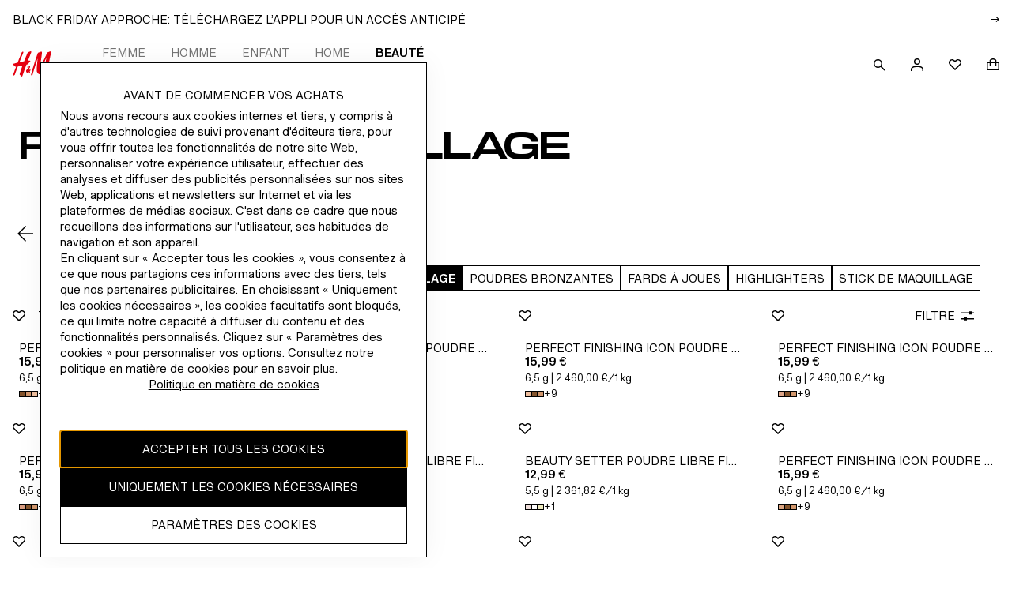

--- FILE ---
content_type: application/javascript
request_url: https://www2.hm.com/wvprEcS0Ylln3kvb2Q/OVX1hzwEt1YEXktO/YkMABnMC/QxhYCyRB/dHY
body_size: 169420
content:
(function(){if(typeof Array.prototype.entries!=='function'){Object.defineProperty(Array.prototype,'entries',{value:function(){var index=0;const array=this;return {next:function(){if(index<array.length){return {value:[index,array[index++]],done:false};}else{return {done:true};}},[Symbol.iterator]:function(){return this;}};},writable:true,configurable:true});}}());(function(){wQ();zt2();zY2();var Z0=function(){return qF.apply(this,[E,arguments]);};var w0=function(){return qF.apply(this,[HO,arguments]);};var Rp=function(qB,Fh){return qB+Fh;};var c5=function(R4){var WF=['text','search','url','email','tel','number'];R4=R4["toLowerCase"]();if(WF["indexOf"](R4)!==-1)return 0;else if(R4==='password')return 1;else return 2;};var S4=function EF(ds,kF){var NL=EF;do{switch(ds){case TR:{Q5(LQ,[]);Q5(xD,[]);Q5(j8,[FF()]);Q5(pK,[]);Fb=Q5(lQ,[]);qF(Ej,[FF()]);V0(WG,[]);V0(nY,[]);ds=xY;}break;case Nt:{var Fv=kF[lY];var K0=Q4;ds=M2;for(var D0=Q4;tW(D0,Fv.length);++D0){var BW=YW(Fv,D0);if(tW(BW,hD)||Lc(BW,hG))K0=Rp(K0,kI);}return K0;}break;case PD:{Ml();Hg();ds=QN;rh();Cp=j6();Wz();}break;case bK:{Q5.call(this,LY,[f4()]);Ps();qF.call(this,E,[f4()]);ds=TR;Q5(VX,[]);G5=Q5(E2,[]);V0(Bt,[FF()]);}break;case w2:{ds-=bj;Lz.pop();}break;case qj:{w0.NN=w5[Oh];ds+=PX;V0.call(this,RD,[eS1_xor_2_memo_array_init()]);return '';}break;case xY:{qF(VX,[FF()]);N0=V0(ZN,[]);ds-=wN;cv=V0(zt,[]);qF(xG,[FF()]);(function(Kh,DL){return qF.apply(this,[pK,arguments]);}(['j','zx','wzwwWjqRjjjjjj','WkkzkRjjjjjj','Pj7w','BWzw7','7','Pj','BBP','Bj','B','Bjjj','BjP7','P','Pkj','Bw','z','BP','xwP'],z5));}break;case zK:{qW=qF(ct,[['7jxkRjjjjjj','PkkRjjjjjj','z7','WkkzkRjjjjjj','Wkqxz','7Px7xWqPxkRjjjjjj','7PwPWWz','wzwwWjqRjjjjjj','j','w','wwwwwww','qWzqjxk','BjP7','zWjj','Wj','7jxW','wBxP','zPqWw','B','P','7','B7','Bk','Bx','Pj','PB','P7','Px','z','Pk','zP','BPW','BPz','Bj','7Px7xWqPxW','zjjj','BjjB','7xxx','Pxxx','Bjjjj','xx','kjj','xxx','7q','Pjjj','zjj','PjBW','xxxxxx','BRqz','PRBB','x','W','PPPP','k','BRwB','q','wq','zWjjjjj','BRWq','BR7z','Pjj','Bjjj','kkk'],bp([])]);US=function cRFKsMzNyT(){sp();RW();R3();function Cz(xB,vm){return xB&vm;}function YX(){this["T3"]^=this["T3"]>>>16;this.Wf=Pb;}function km(CD,zp){return CD+zp;}var FG;function PB(){return ["_w6SRAB|\nP\f5\vRBdn\"","v","MC\fE","J\bJG","","\x3fB9;|nO51;&*I~{wj","t"];}function mO(){return Yh(`${jB()[Sw(LH)]}`,";",t7());}function D2(){this["T3"]=this["T3"]<<13|this["T3"]>>>19;this.Wf=n9;}function wW(){this["I9"]=this["I9"]<<15|this["I9"]>>>17;this.Wf=rS;}function dk(){np=["\x40Bt}fTgc_cg~7!","W5z57%K \x3fnQ{2\n)\n*J","/(a)5"];}var zs;function vP(){this["qf"]++;this.Wf=DN;}function dH(xQ){return !xQ;}var t;function FD(Q6,AI){return Q6>AI;}function Sw(rs){return zU()[rs];}function wI(rD,kG){var zE=wI;switch(rD){case ck:{var R=kG[qz];R[R[BU](rQ)]=function(){this[rp].push(PQ(this[V](),this[V]()));};zG(OG,[R]);}break;case Wk:{var RE=kG[qz];var VH=kG[kL];RE[BU]=function(X6){return fL(km(X6,VH),gw);};wI(VD,[RE]);}break;case cG:{var VU=kG[qz];VU[Dp]=function(UL){return {get q(){return UL;},set q(gI){UL=gI;}};};wI(AL,[VU]);}break;case Zs:{var pm=kG[qz];pm[Ok]=function(){var Iw=kB(EA(this[T](),Is),this[T]());var qI=Qm()[gk(rL)](dI(rk),jk);for(var cm=jk;TA(cm,Iw);cm++){qI+=String.fromCharCode(this[T]());}return qI;};wI(cG,[pm]);}break;case VD:{var Rm=kG[qz];wI(ck,[Rm]);}break;case IB:{var jw=kG[qz];jw[jE]=function(){var Az=this[T]();while(YH(Az,ZI.S)){this[Az](this);Az=this[T]();}};}break;case Rp:{var zB=kG[qz];zB[CU]=function(){var BL=kB(kB(kB(EA(this[T](),HE),EA(this[T](),dQ)),EA(this[T](),Is)),this[T]());return BL;};wI(Zs,[zB]);}break;case KL:{var rE=kG[qz];rE[sI]=function(jQ,lQ){return {get q(){return jQ[lQ];},set q(vs){jQ[lQ]=vs;}};};wI(IB,[rE]);}break;case p6:{var RI=kG[qz];RI[sz]=function(){var fA=Qm()[gk(rL)].call(null,dI(rk),jk);for(let FQ=jk;TA(FQ,Is);++FQ){fA+=this[T]().toString(qB).padStart(Is,pG()[GE(jk)](NB,jk,dI(Hs),Es));}var g=parseInt(fA.slice(LH,Fk),qB);var SA=fA.slice(Fk);if(pH(g,jk)){if(pH(SA.indexOf(Qm()[gk(LH)].apply(null,[dI(Sm),BB])),dI(LH))){return jk;}else{g-=Yz[rL];SA=km(pG()[GE(jk)](Vz,Lw,dI(Hs),Es),SA);}}else{g-=Yz[BB];SA=km(Qm()[gk(LH)].apply(null,[dI(Sm),BB]),SA);}var GL=jk;var nw=LH;for(let VE of SA){GL+=zL(nw,parseInt(VE));nw/=qB;}return zL(GL,Math.pow(qB,g));};wI(Rp,[RI]);}break;case AL:{var XD=kG[qz];XD[k6]=function(Bs){return {get q(){return Bs;},set q(cs){Bs=cs;}};};wI(KL,[XD]);}break;}}function DA(){return Cs.apply(this,[M,arguments]);}function NG(){return zG.apply(this,[fE,arguments]);}function qm(AD,SQ){var HH=qm;switch(AD){case J:{n6=function(ts,hU,mU){return Mm.apply(this,[J,arguments]);};Lm=function(){return Mm.apply(this,[M,arguments]);};pk=function(){return Mm.apply(this,[c,arguments]);};FG=function(Y){this[rp]=[Y[OQ].q];};RQ=function(nI,MB){return qm.apply(this,[r,arguments]);};r6=function(FH,Tp){return qm.apply(this,[fE,arguments]);};zs=function(){this[rp][this[rp].length]={};};vE=function(){this[rp].pop();};t=function(){return [...this[rp]];};YE=function(UA){return qm.apply(this,[Up,arguments]);};TG=function(){this[rp]=[];};fG=function(jD,xE){return Mm.apply(this,[fE,arguments]);};Ck=function(RU,ZE,rm,SD){return Mm.apply(this,[fm,arguments]);};TQ=function(){return Bk.apply(this,[fm,arguments]);};jU=function(){return Bk.apply(this,[M,arguments]);};zm=function(){return Bk.apply(this,[lz,arguments]);};vI=function(){return JQ.apply(this,[GQ,arguments]);};dG=function(H6,Wp,D6){return qm.apply(this,[jL,arguments]);};tD(tL,[]);JA=KE();AE();JQ.call(this,YQ,[zU()]);cL=g6();JQ.call(this,hp,[zU()]);Nz();Wz.call(this,O,[zU()]);KI=PB();tD.call(this,dL,[zU()]);hD=qL();JQ.call(this,Wk,[zU()]);dk();JQ.call(this,RD,[zU()]);Yz=JQ(lA,[['ALX','LOA','AL','L7AAB777777','L7AkB777777'],dH(LH)]);ZI={o:Yz[jk],a:Yz[LH],S:Yz[qB]};;pB=class pB {constructor(){this[HB]=[];this[kw]=[];this[rp]=[];this[IG]=jk;gp(sD,[this]);this[jB()[Sw(qB)].apply(null,[LH,dI(fD),dQ])]=dG;}};return pB;}break;case r:{var nI=SQ[qz];var MB=SQ[kL];return this[rp][ZH(this[rp].length,LH)][nI]=MB;}break;case fE:{var FH=SQ[qz];var Tp=SQ[kL];for(var vk of [...this[rp]].reverse()){if(DB(FH,vk)){return Tp[sI](vk,FH);}}throw jB()[Sw(jk)](rL,dI(xG),dH(dH(jk)));}break;case Up:{var UA=SQ[qz];if(ZU(this[rp].length,jk))this[rp]=Object.assign(this[rp],UA);}break;case jL:{var H6=SQ[qz];var Wp=SQ[kL];var D6=SQ[YQ];this[kw]=this[FE](Wp,D6);this[OQ]=this[k6](H6);this[xA]=new FG(this);this[mD](ZI.o,jk);try{while(TA(this[HB][ZI.o],this[kw].length)){var OH=this[T]();this[OH](this);}}catch(Am){}}break;case ns:{var GU=SQ[qz];GU[GU[BU](nA)]=function(){this[rp].push(ZU(this[V](),this[V]()));};}break;case ls:{var XA=SQ[qz];XA[XA[BU](xw)]=function(){this[rp].push(this[Ok]());};qm(ns,[XA]);}break;case YB:{var DL=SQ[qz];DL[DL[BU](Ak)]=function(){this[rp].push(this[Sz](this[Ok]()));};qm(ls,[DL]);}break;case sD:{var sA=SQ[qz];sA[sA[BU](gB)]=function(){var Uz=this[rp].pop();var gE=this[T]();if(YH(typeof Uz,jB()[Sw(LH)](jk,dI(h6),Is))){throw MQ()[dU(qB)].apply(null,[cp,LH,dI(OI)]);}if(FD(gE,LH)){Uz.q++;return;}this[rp].push(new Proxy(Uz,{get(fQ,w6,xz){if(gE){return ++fQ.q;}return fQ.q++;}}));};qm(YB,[sA]);}break;case RD:{var qA=SQ[qz];qA[qA[BU](hB)]=function(){var Qk=[];var Zw=this[T]();while(Zw--){switch(this[rp].pop()){case jk:Qk.push(this[V]());break;case LH:var f=this[V]();for(var hs of f){Qk.push(hs);}break;}}this[rp].push(this[Dp](Qk));};qm(sD,[qA]);}break;}}function SB(zH,BQ){return zH>>>BQ;}function YH(wp,ds){return wp!=ds;}function GD(I,cE){return I/cE;}function N5(){this["T3"]=(this["GN"]&0xffff)+0x6b64+(((this["GN"]>>>16)+0xe654&0xffff)<<16);this.Wf=vP;}function r5(){return this;}function zw(){return vH.apply(this,[c,arguments]);}var Lm;function ZN(){if([10,13,32].includes(this["I9"]))this.Wf=DN;else this.Wf=MX;}function BE(Lk){return zU()[Lk];}function p9(){if(this["p3"]<hP(this["E0"]))this.Wf=Th;else this.Wf=lP;}var r6;function bm(){return gp.apply(this,[sD,arguments]);}function Mm(qU,mE){var mH=Mm;switch(qU){case J:{var AA=mE[qz];var mG=mE[kL];var zA=mE[YQ];var m=QE[qB];var nD=km([],[]);var PL=QE[AA];for(var UU=ZH(PL.length,LH);zI(UU,jk);UU--){var Hw=fL(km(km(UU,mG),qH()),m.length);var qG=Fs(PL,UU);var JD=Fs(m,Hw);nD+=tD(OG,[kB(Cz(EQ(qG),JD),Cz(EQ(JD),qG))]);}return tD(QL,[nD]);}break;case Np:{var ID=mE[qz];var j6=km([],[]);var Ss=ZH(ID.length,LH);if(zI(Ss,jk)){do{j6+=ID[Ss];Ss--;}while(zI(Ss,jk));}return j6;}break;case OG:{var lE=mE[qz];n6.HL=Mm(Np,[lE]);while(TA(n6.HL.length,Gs))n6.HL+=n6.HL;}break;case M:{Lm=function(Mk){return Mm.apply(this,[OG,arguments]);};n6(BB,dI(nQ),JB);}break;case Dw:{var qw=mE[qz];var II=km([],[]);var dD=ZH(qw.length,LH);if(zI(dD,jk)){do{II+=qw[dD];dD--;}while(zI(dD,jk));}return II;}break;case cG:{var Ww=mE[qz];JI.xs=Mm(Dw,[Ww]);while(TA(JI.xs.length,lG))JI.xs+=JI.xs;}break;case c:{pk=function(EE){return Mm.apply(this,[cG,arguments]);};Wz(hp,[dI(f6),LH]);}break;case fE:{var l6=mE[qz];var mw=mE[kL];var UH=np[jk];var Vs=km([],[]);var xk=np[mw];var dE=ZH(xk.length,LH);if(zI(dE,jk)){do{var DU=fL(km(km(dE,l6),qH()),UH.length);var Tm=Fs(xk,dE);var hG=Fs(UH,DU);Vs+=tD(OG,[Cz(kB(EQ(Tm),EQ(hG)),kB(Tm,hG))]);dE--;}while(zI(dE,jk));}return JQ(U6,[Vs]);}break;case fm:{var qE=mE[qz];var ps=mE[kL];var DI=mE[YQ];var Cp=mE[fE];var bD=hD[jk];var Xz=km([],[]);var QA=hD[DI];var wU=ZH(QA.length,LH);while(zI(wU,jk)){var nE=fL(km(km(wU,Cp),qH()),bD.length);var p=Fs(QA,wU);var Hk=Fs(bD,nE);Xz+=tD(OG,[Cz(EQ(Cz(p,Hk)),kB(p,Hk))]);wU--;}return Wz(OG,[Xz]);}break;case Jm:{var js=mE[qz];var ED=km([],[]);var Vw=ZH(js.length,LH);while(zI(Vw,jk)){ED+=js[Vw];Vw--;}return ED;}break;}}var LH,qB,rL,jk,BB,PG,Es,Ip,Is,jm,Xs,Gs,LB,jG,nQ,JB,lG,f6,xG,Hs,gH,Vz,qQ,vB,Sm,SG,XH,ZQ,bA,rk,CE,QI,Nm,Sk,fk,gL,Fk,E6,hE,h6,OI,fB,TL,Ew,bE,BU,Ek,Qs,AB,Tw,UD,dQ,AU,rQ,wm,Lw,w,ww,Lp,sE,fD,rp,OQ,sI,nA,V,xw,Ok,Ak,Sz,gB,T,cp,hB,Dp,XB,HB,xA,mD,kw,nk,jE,CU,M6,Im,X,Nw,OE,xU,hw,k6,mB,FI,YA,d,kQ,vL,sL,XE,IG,BD,sG,sk,Iz,HI,v6,Kz,VL,WU,Mw,gw,HE,sz,NB,FE,lw,Y6;function h5(){return cO()+I7()+typeof l[jB()[Sw(LH)].name];}function H(){return gp.apply(this,[lm,arguments]);}var TG;var ns,qz,vp,cw,U6,Np,c,YQ,kL,fE,J;function F(){var XG=Object['\x63\x72\x65\x61\x74\x65']({});F=function(){return XG;};return XG;}var KI;function R3(){Ms=ns+YQ*cw+qz*cw*cw+cw*cw*cw,L=qz+YQ*cw+fE*cw*cw+J*cw*cw*cw+vp*cw*cw*cw*cw,Wk=YQ+vp*cw,BA=J+Np*cw+YQ*cw*cw+vp*cw*cw*cw+vp*cw*cw*cw*cw,IE=ns+YQ*cw,Dk=qz+vp*cw,AL=qz+fE*cw,nm=fE+fE*cw,hp=U6+cw,ws=kL+YQ*cw,lz=ns+fE*cw,KL=vp+vp*cw,jz=vp+fE*cw+vp*cw*cw+vp*cw*cw*cw+J*cw*cw*cw*cw,p6=J+YQ*cw,ck=c+fE*cw,OG=c+YQ*cw,M=YQ+fE*cw,sD=kL+vp*cw,dL=ns+cw,jL=Np+cw,fH=vp+ns*cw,Os=YQ+YQ*cw,GQ=ns+ns*cw,lm=J+vp*cw,RD=U6+ns*cw,Op=kL+fE*cw,NA=Np+YQ*cw,Jm=kL+J*cw,Nk=vp+cw,Dw=kL+ns*cw,fI=c+vp*cw,RG=fE+ns*cw,O=U6+vp*cw,WH=YQ+ns*cw,lA=ns+vp*cw,fm=kL+cw,Up=qz+J*cw,Rp=fE+YQ*cw,cG=fE+vp*cw,r=qz+YQ*cw,QL=vp+fE*cw,YB=fE+cw,tL=Np+fE*cw,IB=J+fE*cw,VD=YQ+J*cw,ls=c+cw,LL=J+fE*cw+vp*cw*cw+vp*cw*cw*cw+J*cw*cw*cw*cw,lI=qz+ns*cw,Zs=c+ns*cw;}function Gk(){return zG.apply(this,[M,arguments]);}function dI(Ws){return -Ws;}function MA(){return Cs.apply(this,[Dw,arguments]);}function wQ(){return qm.apply(this,[sD,arguments]);}function NL(){return Cs.apply(this,[Wk,arguments]);}function qL(){return ["A|uML*3mEf^unB]EKxbCyB}}{fM\"t","VB;#>\\","}6$\bq8+<k\x07\nM\x07>^Xi\x07:","Z.-LTF/\"7A]*0G\x408W0D ","5P])1&U1"];}function ZU(YG,JG){return YG===JG;}function Kw(){return Cs.apply(this,[Nk,arguments]);}var hD;var Ck;function WB(){return qm.apply(this,[RD,arguments]);}function W(){return vH.apply(this,[fE,arguments]);}function pG(){var sw=Object['\x63\x72\x65\x61\x74\x65'](Object['\x70\x72\x6f\x74\x6f\x74\x79\x70\x65']);pG=function(){return sw;};return sw;}function gk(Rw){return zU()[Rw];}function MU(){return wI.apply(this,[Rp,arguments]);}var jU;function wE(){return wI.apply(this,[AL,arguments]);}function fw(){return wI.apply(this,[KL,arguments]);}function tD(EH,ZD){var TI=tD;switch(EH){case KL:{var IU=ZD[qz];var bG=ZD[kL];var FA=ZD[YQ];var Ls=km([],[]);var bs=fL(km(bG,qH()),dQ);var OL=QE[IU];var NQ=jk;while(TA(NQ,OL.length)){var CA=Fs(OL,NQ);var CH=Fs(n6.HL,bs++);Ls+=tD(OG,[kB(Cz(EQ(CA),CH),Cz(EQ(CH),CA))]);NQ++;}return Ls;}break;case QL:{var DE=ZD[qz];n6=function(Zz,kA,xI){return tD.apply(this,[KL,arguments]);};return Lm(DE);}break;case dL:{var lD=ZD[qz];jU(lD[jk]);for(var EG=jk;TA(EG,lD.length);++EG){pG()[lD[EG]]=function(){var OU=lD[EG];return function(d6,Xp,kH,rw){var DQ=ML(AU,rQ,kH,rw);pG()[OU]=function(){return DQ;};return DQ;};}();}}break;case Dw:{var Fw=ZD[qz];var Ns=ZD[kL];var EI=ZD[YQ];var Rs=ZD[fE];var gA=km([],[]);var HQ=fL(km(EI,qH()),ww);var Kk=KI[Rs];var Kp=jk;while(TA(Kp,Kk.length)){var pz=Fs(Kk,Kp);var G=Fs(ML.Bp,HQ++);gA+=tD(OG,[kB(Cz(EQ(pz),G),Cz(EQ(G),pz))]);Kp++;}return gA;}break;case jL:{var lL=ZD[qz];ML=function(Ym,Aw,dA,CI){return tD.apply(this,[Dw,arguments]);};return jU(lL);}break;case OG:{var wz=ZD[qz];if(mz(wz,jz)){return l[JA[qB]][JA[LH]](wz);}else{wz-=LL;return l[JA[qB]][JA[LH]][JA[jk]](null,[km(PQ(wz,Xs),BA),km(fL(wz,Ms),L)]);}}break;case RG:{var DG=ZD[qz];var tw=ZD[kL];var Yw=ZD[YQ];var Bz=km([],[]);var LI=fL(km(Yw,qH()),Is);var Xk=cL[tw];for(var F6=jk;TA(F6,Xk.length);F6++){var Yk=Fs(Xk,F6);var QB=Fs(AG.VQ,LI++);Bz+=tD(OG,[kB(Cz(EQ(Yk),QB),Cz(EQ(QB),Yk))]);}return Bz;}break;case vp:{var vz=ZD[qz];AG=function(pD,UG,UE){return tD.apply(this,[RG,arguments]);};return zm(vz);}break;case NA:{var Km=ZD[qz];var pw=ZD[kL];var Pp=ZD[YQ];var GA=ZD[fE];var D=KI[PG];var XQ=km([],[]);var fz=KI[GA];var rH=ZH(fz.length,LH);if(zI(rH,jk)){do{var Pz=fL(km(km(rH,Pp),qH()),D.length);var ZL=Fs(fz,rH);var zQ=Fs(D,Pz);XQ+=tD(OG,[kB(Cz(EQ(ZL),zQ),Cz(EQ(zQ),ZL))]);rH--;}while(zI(rH,jk));}return tD(jL,[XQ]);}break;case tL:{LH=+ ! ![];qB=LH+LH;rL=LH+qB;jk=+[];BB=qB-LH+rL;PG=BB+rL*LH-qB;Es=PG+BB-rL;Ip=Es+LH;Is=Es+PG-Ip+BB*LH;jm=Es+BB-rL*LH+qB;Xs=PG+jm-Ip+rL;Gs=BB*Ip+Is+Xs+Es;LB=qB+rL*Ip+Xs;jG=BB+LB*LH+Ip*jm;nQ=LB*BB+jm+jG*Is;JB=Ip+Is-BB+jm*Es;lG=qB+rL*Xs+LB-Ip;f6=jm*jG+Es+LB+Is;xG=LH+jG*PG+LB;Hs=Xs*BB*Es+jm-Ip;gH=PG+Es*jm+LB*LH;Vz=qB-Ip+Xs*Es+PG;qQ=LB*BB+jm-Ip*qB;vB=Ip+qB+Is+jm;Sm=jG-LH+Is*jm;SG=rL+BB*Is+jm*jG;XH=qB*Es*Ip+jm-rL;ZQ=jG*qB+LB-Ip;bA=LH*Ip+jG*Is-LB;rk=rL+jG-Xs+LB*Ip;CE=LH*rL*jG-qB+LB;QI=LB+PG+jm*Ip-BB;Nm=rL+Is*jG;Sk=Ip*LH+BB*rL-PG;fk=rL*LH+jG+Is*LB;gL=BB+Es*PG*Is*rL;Fk=Is+BB;E6=jm*qB+LH+rL+PG;hE=BB-jm*rL+Es*jG;h6=Xs+Ip*Is*rL*PG;OI=Xs*qB*LB-BB-Ip;fB=Xs+qB+LB+rL-jm;TL=LH*Es-qB+LB+PG;Ew=Xs*rL+BB*Es;bE=LB+Ip-BB+jm*jG;BU=LH*jm*Es-Xs+qB;Ek=Is+Xs+qB*LB+LH;Qs=PG-rL+Es+Xs+LB;AB=jm*jG+Xs+Es+Is;Tw=Es*LH+Ip*Is;UD=PG*rL+LB*Ip*BB;dQ=Is*qB;AU=Es*BB*rL-qB-jm;rQ=jm+Ip+LB-Is-LH;wm=LB-Es+rL+Xs+jm;Lw=qB*Is*Es;w=jG*BB-PG+LH+LB;ww=PG-LH+jm+Xs;Lp=jm*LB+jG+rL;sE=jm+rL+LH+Es+Xs;fD=Ip+Es*jG+PG*rL;rp=LH*Es*jm-BB*Is;OQ=rL*Es+jG+jm-Xs;sI=LH*Is+BB+jG-Es;nA=Xs+Is+rL+Es*BB;V=Ip-qB+Es*Xs*rL;xw=Is+Es-qB+jm*PG;Ok=rL*Xs;Ak=qB*LB+Xs-PG;Sz=Xs+jG+qB+Is*PG;gB=PG*qB*LH+Xs*Ip;T=LB+Xs*BB;cp=qB*Xs-Ip+rL+BB;hB=LB*rL-Ip+jm-Es;Dp=rL+Es+Is*Ip+LH;XB=jm-Xs*LH+LB*rL;HB=Ip+jG+qB-PG;xA=qB-PG+Es*Xs*rL;mD=jm+Es+BB*PG*Xs;kw=BB+PG*LB+jm-Is;nk=Es-rL+Xs+jG;jE=jG-Xs+qB+LB-jm;CU=jG+BB+Is*Xs*LH;M6=PG+LB-Es*qB+jG;Im=BB*LB*LH+qB;X=qB+Es+jG+LB-rL;Nw=LB+Is+jG;OE=rL*Es+jG+LB;xU=PG*LB*LH-Ip+BB;hw=jG-Is+LB*qB+Es;k6=LB*BB+Ip*Xs;mB=LB*qB+LH+jG;FI=Es+jm*PG-Ip;YA=LB+Is*PG+jG+LH;d=LH+jm*Ip+BB*LB;kQ=PG*Es*Ip-Is-rL;vL=Is+LB*Es;sL=jG*qB+BB+rL*LH;XE=Es+jG*qB+rL;IG=jG*LH*qB+Ip+Es;BD=BB*LH-rL+LB*Ip;sG=LH+jm+Ip*LB-Is;sk=jG-rL+qB*Ip*Xs;Iz=qB-LH+Xs*rL*Is;HI=LH+LB+jG*qB+jm;v6=Xs*Is+LB*LH*PG;Kz=Is+Es+LH-qB;VL=Xs*Es+LB+LH-rL;WU=LB+Es+BB*jm+rL;Mw=Xs+qB+Is-PG;gw=Ip+Es*BB*Xs+jm;HE=qB*BB+PG+rL+Is;sz=Xs*jm+qB-Ip+Is;NB=Is*PG+LH+qB-Ip;FE=LB*qB*LH+Es-PG;lw=Es*qB*rL+PG-jm;Y6=Xs*LB-jG-Es-PG;}break;}}function rB(){return wI.apply(this,[cG,arguments]);}function b6(){return qm.apply(this,[YB,arguments]);}var zm;function pH(bU,Z){return bU==Z;}function tm(){return wI.apply(this,[p6,arguments]);}function bp(){return wI.apply(this,[Wk,arguments]);}var l;function Bk(As,Gw){var J6=Bk;switch(As){case lI:{var zD=Gw[qz];fG.dB=Mm(Jm,[zD]);while(TA(fG.dB.length,Ew))fG.dB+=fG.dB;}break;case fm:{TQ=function(mm){return Bk.apply(this,[lI,arguments]);};fG(dI(bE),LH);}break;case J:{var tU=Gw[qz];var IA=km([],[]);var QH=ZH(tU.length,LH);while(zI(QH,jk)){IA+=tU[QH];QH--;}return IA;}break;case NA:{var XI=Gw[qz];ML.Bp=Bk(J,[XI]);while(TA(ML.Bp.length,BU))ML.Bp+=ML.Bp;}break;case M:{jU=function(Zm){return Bk.apply(this,[NA,arguments]);};tD(NA,[Ek,Qs,dI(AB),jk]);}break;case fI:{var NH=Gw[qz];var HD=km([],[]);var Fm=ZH(NH.length,LH);while(zI(Fm,jk)){HD+=NH[Fm];Fm--;}return HD;}break;case vp:{var SL=Gw[qz];AG.VQ=Bk(fI,[SL]);while(TA(AG.VQ.length,Tw))AG.VQ+=AG.VQ;}break;case lz:{zm=function(pQ){return Bk.apply(this,[vp,arguments]);};Wz(Dw,[E6,rL,dI(UD)]);}break;case tL:{var lH=Gw[qz];var cQ=km([],[]);for(var Jk=ZH(lH.length,LH);zI(Jk,jk);Jk--){cQ+=lH[Jk];}return cQ;}break;case Os:{var BI=Gw[qz];Ck.kE=Bk(tL,[BI]);while(TA(Ck.kE.length,wm))Ck.kE+=Ck.kE;}break;}}function I7(){return wN(`${jB()[Sw(LH)]}`,mO()+1);}function Js(){return vH.apply(this,[Rp,arguments]);}function kB(gD,LE){return gD|LE;}function rU(){return gp.apply(this,[Wk,arguments]);}function KU(){return Cs.apply(this,[WH,arguments]);}function fL(VI,Ap){return VI%Ap;}function Nz(){W6=["","\nnU$Yu2M\ra5\x07<x![4l+30","!ZrT\'\'D7Z8>nfk8\\=OJ6\x3fq*vb0{2dy3","n","g","x"];}function YI(){return vH.apply(this,[NA,arguments]);}function E2(){this["T3"]^=this["T3"]>>>16;this.Wf=r5;}function U0(E0,KX){var R0={E0:E0,T3:KX,qf:0,p3:0,Wf:Th};while(!R0.Wf());return R0["T3"]>>>0;}function sp(){q=[]['\x6b\x65\x79\x73']();LH=1;jB()[Sw(LH)]=cRFKsMzNyT;if(typeof window!==''+[][[]]){l=window;}else if(typeof global!=='undefined'){l=global;}else{l=this;}}function JQ(dw,NU){var rA=JQ;switch(dw){case GQ:{vI=function(nU){return Bk.apply(this,[Os,arguments]);};Ck(dH(jk),Lw,qB,dI(nQ));}break;case Dk:{var bz=NU[qz];var kz=NU[kL];var tG=Qm()[gk(rL)](dI(rk),jk);for(var lU=jk;TA(lU,bz[MQ()[dU(LH)].call(null,dH({}),qB,dI(CE))]);lU=km(lU,LH)){var pp=bz[pG()[GE(rL)](dH(dH(jk)),QI,dI(Nm),rL)](lU);var tp=kz[pp];tG+=tp;}return tG;}break;case ls:{var tQ={'\x37':pG()[GE(jk)].call(null,dH([]),dH(dH(LH)),dI(Hs),Es),'\x41':pG()[GE(LH)].call(null,gH,Vz,dI(qQ),LH),'\x42':Qm()[gk(jk)](dI(vB),PG),'\x4c':Qm()[gk(LH)](dI(Sm),BB),'\x4f':Qm()[gk(qB)](dI(SG),rL),'\x58':pG()[GE(qB)].apply(null,[XH,XH,dI(ZQ),BB]),'\x6b':MQ()[dU(jk)].apply(null,[gH,jk,dI(bA)])};return function(P6){return JQ(Dk,[P6,tQ]);};}break;case lA:{var Qw=NU[qz];var JU=NU[kL];var ND=[];var Ys=JQ(ls,[]);var vD=JU?l[F()[AH(jk)](dI(gL),qB)]:l[wB()[BE(jk)].apply(null,[Sk,dH(dH(LH)),BB,dI(fk)])];for(var RA=jk;TA(RA,Qw[MQ()[dU(LH)].apply(null,[Fk,qB,dI(CE)])]);RA=km(RA,LH)){ND[pG()[GE(BB)](Es,E6,dI(hE),qB)](vD(Ys(Qw[RA])));}return ND;}break;case RD:{var TU=NU[qz];TQ(TU[jk]);var s6=jk;if(TA(s6,TU.length)){do{F()[TU[s6]]=function(){var XL=TU[s6];return function(Om,xH){var UI=fG(Om,xH);F()[XL]=function(){return UI;};return UI;};}();++s6;}while(TA(s6,TU.length));}}break;case hp:{var Us=NU[qz];zm(Us[jk]);var PU=jk;if(TA(PU,Us.length)){do{MQ()[Us[PU]]=function(){var mQ=Us[PU];return function(hk,VG,Xm){var ZG=AG(Fk,VG,Xm);MQ()[mQ]=function(){return ZG;};return ZG;};}();++PU;}while(TA(PU,Us.length));}}break;case Wk:{var KQ=NU[qz];vI(KQ[jk]);var YU=jk;if(TA(YU,KQ.length)){do{wB()[KQ[YU]]=function(){var rz=KQ[YU];return function(C,ks,K6,hI){var fs=Ck.apply(null,[fB,TL,K6,hI]);wB()[rz]=function(){return fs;};return fs;};}();++YU;}while(TA(YU,KQ.length));}}break;case YQ:{var Cw=NU[qz];Lm(Cw[jk]);var bQ=jk;if(TA(bQ,Cw.length)){do{jB()[Cw[bQ]]=function(){var bL=Cw[bQ];return function(b,n,Ow){var G6=n6(b,n,XH);jB()[bL]=function(){return G6;};return G6;};}();++bQ;}while(TA(bQ,Cw.length));}}break;case Dw:{var qD=NU[qz];var qs=NU[kL];var Ik=km([],[]);var jp=fL(km(qD,qH()),E6);var nB=np[qs];var gm=jk;if(TA(gm,nB.length)){do{var Bm=Fs(nB,gm);var QQ=Fs(fG.dB,jp++);Ik+=tD(OG,[Cz(kB(EQ(Bm),EQ(QQ)),kB(Bm,QQ))]);gm++;}while(TA(gm,nB.length));}return Ik;}break;case U6:{var Ep=NU[qz];fG=function(S6,jH){return JQ.apply(this,[Dw,arguments]);};return TQ(Ep);}break;}}function HA(){return JQ.apply(this,[Wk,arguments]);}function GE(bI){return zU()[bI];}var W6;var Yz;function Pb(){this["T3"]=(this["T3"]&0xffff)*0x85ebca6b+(((this["T3"]>>>16)*0x85ebca6b&0xffff)<<16)&0xffffffff;this.Wf=WP;}function WP(){this["T3"]^=this["T3"]>>>13;this.Wf=H5;}function qH(){var Hx;Hx=HW()-Eh();return qH=function(){return Hx;},Hx;}function hP(a){return a.length;}function PQ(NE,zk){return NE>>zk;}var JA;function cO(){return wN(`${jB()[Sw(LH)]}`,0,t7());}function CL(){return zG.apply(this,[OG,arguments]);}function vG(){return vH.apply(this,[tL,arguments]);}function HG(Um){this[rp]=Object.assign(this[rp],Um);}function wB(){var bB={};wB=function(){return bB;};return bB;}function zG(Sp,vA){var DH=zG;switch(Sp){case QL:{var Z6=vA[qz];Z6[Z6[BU](mD)]=function(){var KH=this[T]();var Qp=this[T]();var ZA=this[T]();var kk=this[V]();var Rz=[];for(var QD=jk;TA(QD,ZA);++QD){switch(this[rp].pop()){case jk:Rz.push(this[V]());break;case LH:var Hm=this[V]();for(var cH of Hm.reverse()){Rz.push(cH);}break;default:throw new Error(wB()[BE(LH)](dH([]),Ip,rL,dI(w)));}}var LA=kk.apply(this[OQ].q,Rz.reverse());KH&&this[rp].push(this[k6](LA));};Cs(Wk,[Z6]);}break;case Zs:{var XU=vA[qz];XU[XU[BU](BD)]=function(){this[rp].push(ZH(this[V](),this[V]()));};zG(QL,[XU]);}break;case Dw:{var tk=vA[qz];tk[tk[BU](sG)]=function(){this[rp].push(EA(this[V](),this[V]()));};zG(Zs,[tk]);}break;case Op:{var LG=vA[qz];LG[LG[BU](sk)]=function(){var qk=this[T]();var Qz=this[V]();var PD=this[V]();var k=this[sI](PD,Qz);if(dH(qk)){var Pw=this;var xm={get(Vk){Pw[OQ]=Vk;return PD;}};this[OQ]=new Proxy(this[OQ],xm);}this[rp].push(k);};zG(Dw,[LG]);}break;case fE:{var hz=vA[qz];hz[hz[BU](Iz)]=function(){this[rp].push(jI(this[V](),this[V]()));};zG(Op,[hz]);}break;case ws:{var nL=vA[qz];nL[nL[BU](HI)]=function(){this[rp].push(this[CU]());};zG(fE,[nL]);}break;case IB:{var Tk=vA[qz];Tk[Tk[BU](v6)]=function(){this[rp].push(Ks(this[V](),this[V]()));};zG(ws,[Tk]);}break;case M:{var xL=vA[qz];xL[xL[BU](Kz)]=function(){this[rp].push(this[T]());};zG(IB,[xL]);}break;case lA:{var LU=vA[qz];LU[LU[BU](ww)]=function(){vE.call(this[xA]);};zG(M,[LU]);}break;case OG:{var qp=vA[qz];qp[qp[BU](E6)]=function(){var U=[];var zz=this[rp].pop();var tH=ZH(this[rp].length,LH);for(var fU=jk;TA(fU,zz);++fU){U.push(this[VL](this[rp][tH--]));}this[FI](wB()[BE(qB)].apply(null,[WU,Mw,LH,dI(Lp)]),U);};zG(lA,[qp]);}break;}}var YE;function n9(){this["GN"]=(this["T3"]&0xffff)*5+(((this["T3"]>>>16)*5&0xffff)<<16)&0xffffffff;this.Wf=N5;}function PE(){return gp.apply(this,[nm,arguments]);}function Wz(t6,N6){var RL=Wz;switch(t6){case Dw:{var gz=N6[qz];var Fp=N6[kL];var dm=N6[YQ];var bk=cL[BB];var IL=km([],[]);var WL=cL[Fp];var MD=ZH(WL.length,LH);while(zI(MD,jk)){var Jz=fL(km(km(MD,dm),qH()),bk.length);var KG=Fs(WL,MD);var wA=Fs(bk,Jz);IL+=tD(OG,[kB(Cz(EQ(KG),wA),Cz(EQ(wA),KG))]);MD--;}return tD(vp,[IL]);}break;case RG:{var Bw=N6[qz];var Xw=N6[kL];var HU=km([],[]);var q6=fL(km(Bw,qH()),sE);var Lz=W6[Xw];var LQ=jk;while(TA(LQ,Lz.length)){var MG=Fs(Lz,LQ);var FL=Fs(JI.xs,q6++);HU+=tD(OG,[Cz(kB(EQ(MG),EQ(FL)),kB(MG,FL))]);LQ++;}return HU;}break;case Zs:{var Vp=N6[qz];JI=function(z,mI){return Wz.apply(this,[RG,arguments]);};return pk(Vp);}break;case O:{var Q=N6[qz];pk(Q[jk]);var KD=jk;if(TA(KD,Q.length)){do{Qm()[Q[KD]]=function(){var BG=Q[KD];return function(cU,LD){var Hp=JI.apply(null,[cU,LD]);Qm()[BG]=function(){return Hp;};return Hp;};}();++KD;}while(TA(KD,Q.length));}}break;case hp:{var T6=N6[qz];var hL=N6[kL];var j=W6[qB];var K=km([],[]);var Em=W6[hL];var gU=ZH(Em.length,LH);while(zI(gU,jk)){var ss=fL(km(km(gU,T6),qH()),j.length);var xp=Fs(Em,gU);var Mz=Fs(j,ss);K+=tD(OG,[Cz(kB(EQ(xp),EQ(Mz)),kB(xp,Mz))]);gU--;}return Wz(Zs,[K]);}break;case RD:{var nz=N6[qz];var Ts=N6[kL];var Uk=N6[YQ];var tz=N6[fE];var Gp=km([],[]);var SU=fL(km(tz,qH()),ww);var Dz=hD[Uk];for(var PH=jk;TA(PH,Dz.length);PH++){var lk=Fs(Dz,PH);var mk=Fs(Ck.kE,SU++);Gp+=tD(OG,[Cz(EQ(Cz(lk,mk)),kB(lk,mk))]);}return Gp;}break;case OG:{var OA=N6[qz];Ck=function(xD,Zp,CQ,gG){return Wz.apply(this,[RD,arguments]);};return vI(OA);}break;}}function H5(){this["T3"]=(this["T3"]&0xffff)*0xc2b2ae35+(((this["T3"]>>>16)*0xc2b2ae35&0xffff)<<16)&0xffffffff;this.Wf=E2;}function EA(BH,kU){return BH<<kU;}function Eh(){return U0(h5(),584718);}function DB(GB,sU){return GB in sU;}var fG;function t7(){return Yh(`${jB()[Sw(LH)]}`,"0x"+"\x35\x37\x38\x31\x61\x32\x62");}var pk;function EQ(EU){return ~EU;}var vE;function OB(){return wI.apply(this,[ck,arguments]);}function wD(){return Cs.apply(this,[YQ,arguments]);}function dz(){return gp.apply(this,[VD,arguments]);}var q;function KE(){return ["\x61\x70\x70\x6c\x79","\x66\x72\x6f\x6d\x43\x68\x61\x72\x43\x6f\x64\x65","\x53\x74\x72\x69\x6e\x67","\x63\x68\x61\x72\x43\x6f\x64\x65\x41\x74"];}function KA(){return gp.apply(this,[qz,arguments]);}function GI(){return zG.apply(this,[lA,arguments]);}function mz(RH,MH){return RH<=MH;}function DN(){this["p3"]++;this.Wf=p9;}function hH(){return Cs.apply(this,[tL,arguments]);}function JH(){return vH.apply(this,[lI,arguments]);}function mL(){return Cs.apply(this,[AL,arguments]);}function v(){return zG.apply(this,[Op,arguments]);}function Yh(a,b,c){return a.indexOf(b,c);}function Fz(){return vH.apply(this,[ns,arguments]);}var QE;function RB(){return zG.apply(this,[ws,arguments]);}var pB;function MQ(){var B6=Object['\x63\x72\x65\x61\x74\x65'](Object['\x70\x72\x6f\x74\x6f\x74\x79\x70\x65']);MQ=function(){return B6;};return B6;}function OD(){return wI.apply(this,[Zs,arguments]);}function AG(){return Wz.apply(this,[Dw,arguments]);}function MX(){this["I9"]=(this["I9"]&0xffff)*0xcc9e2d51+(((this["I9"]>>>16)*0xcc9e2d51&0xffff)<<16)&0xffffffff;this.Wf=wW;}function vQ(){return zG.apply(this,[IB,arguments]);}var cL;function Ps(){return wI.apply(this,[IB,arguments]);}function AE(){QE=["/]","p","uO3O<ID\x40~;v<Upubb~Z_wG#vz`7k",".\x3f\b&ZLC=46I4A!X\b[[o>6G4C","!{\x07D\x3fNW1\x07\b\\<."];}function rS(){this["I9"]=(this["I9"]&0xffff)*0x1b873593+(((this["I9"]>>>16)*0x1b873593&0xffff)<<16)&0xffffffff;this.Wf=kv;}function GG(){return vH.apply(this,[QL,arguments]);}function Qm(){var pU={};Qm=function(){return pU;};return pU;}function Th(){this["I9"]=rJ(this["E0"],this["p3"]);this.Wf=ZN;}function mA(){return zG.apply(this,[Dw,arguments]);}function vH(rI,hA){var kp=vH;switch(rI){case ns:{var z6=hA[qz];z6[z6[BU](Lw)]=function(){this[rp].push(DB(this[V](),this[V]()));};qm(RD,[z6]);}break;case QL:{var Ds=hA[qz];Ds[Ds[BU](XB)]=function(){this[rp].push(zL(this[V](),this[V]()));};vH(ns,[Ds]);}break;case IE:{var JL=hA[qz];JL[JL[BU](HB)]=function(){this[rp]=[];TG.call(this[xA]);this[mD](ZI.o,this[kw].length);};vH(QL,[JL]);}break;case c:{var rG=hA[qz];rG[rG[BU](nk)]=function(){this[rp].push(zL(dI(LH),this[V]()));};vH(IE,[rG]);}break;case tL:{var Tz=hA[qz];Tz[Tz[BU](jE)]=function(){var jA=this[T]();var vw=Tz[CU]();if(dH(this[V](jA))){this[mD](ZI.o,vw);}};vH(c,[Tz]);}break;case lI:{var Dm=hA[qz];Dm[Dm[BU](M6)]=function(){this[rp].push(zI(this[V](),this[V]()));};vH(tL,[Dm]);}break;case NA:{var CG=hA[qz];CG[CG[BU](Im)]=function(){this[mD](ZI.o,this[CU]());};vH(lI,[CG]);}break;case fH:{var pE=hA[qz];pE[pE[BU](X)]=function(){this[rp].push(kB(this[V](),this[V]()));};vH(NA,[pE]);}break;case fE:{var Pk=hA[qz];Pk[Pk[BU](Nw)]=function(){zs.call(this[xA]);};vH(fH,[Pk]);}break;case Rp:{var I6=hA[qz];I6[I6[BU](OE)]=function(){this[rp].push(TA(this[V](),this[V]()));};vH(fE,[I6]);}break;}}function cB(){return JQ.apply(this,[YQ,arguments]);}function lP(){this["T3"]^=this["qf"];this.Wf=YX;}function RW(){cw=[+ ! +[]]+[+[]]-[],fE=+ ! +[]+! +[]+! +[],Np=[+ ! +[]]+[+[]]-+ ! +[],vp=+ ! +[]+! +[]+! +[]+! +[]+! +[],J=+ ! +[]+! +[]+! +[]+! +[]+! +[]+! +[],qz=+[],c=+ ! +[]+! +[]+! +[]+! +[]+! +[]+! +[]+! +[],U6=[+ ! +[]]+[+[]]-+ ! +[]-+ ! +[],kL=+ ! +[],YQ=! +[]+! +[],ns=! +[]+! +[]+! +[]+! +[];}function AQ(){return qm.apply(this,[ls,arguments]);}function dU(EB){return zU()[EB];}function AH(IQ){return zU()[IQ];}function HW(){return wN(`${jB()[Sw(LH)]}`,vO(),mO()-vO());}var n6;function rJ(a,b){return a.charCodeAt(b);}function zI(Pm,ME){return Pm>=ME;}var np;var TQ;var RQ;function TH(){return vH.apply(this,[IE,arguments]);}function Cs(sQ,kD){var bH=Cs;switch(sQ){case AL:{var YL=kD[qz];YL[YL[BU](xU)]=function(){this[rp].push(this[V]()&&this[V]());};vH(Rp,[YL]);}break;case OG:{var tE=kD[qz];tE[tE[BU](hw)]=function(){var B=this[T]();var GH=this[rp].pop();var x6=this[rp].pop();var wk=this[rp].pop();var A=this[HB][ZI.o];this[mD](ZI.o,GH);try{this[jE]();}catch(JE){this[rp].push(this[k6](JE));this[mD](ZI.o,x6);this[jE]();}finally{this[mD](ZI.o,wk);this[jE]();this[mD](ZI.o,A);}};Cs(AL,[tE]);}break;case WH:{var PA=kD[qz];PA[PA[BU](mB)]=function(){this[FI](this[rp].pop(),this[V](),this[T]());};Cs(OG,[PA]);}break;case Nk:{var fp=kD[qz];fp[fp[BU](YA)]=function(){this[rp].push(SB(this[V](),this[V]()));};Cs(WH,[fp]);}break;case Dw:{var UQ=kD[qz];UQ[UQ[BU](V)]=function(){this[rp].push(km(this[V](),this[V]()));};Cs(Nk,[UQ]);}break;case M:{var wG=kD[qz];wG[wG[BU](d)]=function(){this[rp].push(this[k6](undefined));};Cs(Dw,[wG]);}break;case Jm:{var tA=kD[qz];tA[tA[BU](kQ)]=function(){var E=this[T]();var h=tA[CU]();if(this[V](E)){this[mD](ZI.o,h);}};Cs(M,[tA]);}break;case tL:{var R6=kD[qz];R6[R6[BU](vL)]=function(){this[rp].push(fL(this[V](),this[V]()));};Cs(Jm,[R6]);}break;case YQ:{var Hz=kD[qz];Hz[Hz[BU](sL)]=function(){this[rp].push(GD(this[V](),this[V]()));};Cs(tL,[Hz]);}break;case Wk:{var V6=kD[qz];V6[V6[BU](XE)]=function(){var N=this[T]();var Zk=this[T]();var QG=this[CU]();var s=t.call(this[xA]);var NI=this[OQ];this[rp].push(function(...EL){var cI=V6[OQ];N?V6[OQ]=NI:V6[OQ]=V6[k6](this);var O6=ZH(EL.length,Zk);V6[IG]=km(O6,LH);while(TA(O6++,jk)){EL.push(undefined);}for(let cz of EL.reverse()){V6[rp].push(V6[k6](cz));}YE.call(V6[xA],s);var TD=V6[HB][ZI.o];V6[mD](ZI.o,QG);V6[rp].push(EL.length);V6[jE]();var Gz=V6[V]();while(FD(--O6,jk)){V6[rp].pop();}V6[mD](ZI.o,TD);V6[OQ]=cI;return Gz;});};Cs(YQ,[V6]);}break;}}function P(){return vH.apply(this,[fH,arguments]);}function YD(){return Cs.apply(this,[Jm,arguments]);}function zU(){var hQ=['Ez','WI','QU','Jw','SI'];zU=function(){return hQ;};return hQ;}function g6(){return ["N","d%3\nA.#\t^DIk6SOU;7\x00ECk,SYY-,SO_*1","OC,1","GW,c-\b","&P{v,nJMh5v}8g"];}function Ks(nG,pI){return nG!==pI;}function jI(nH,WA){return nH^WA;}function tI(){return JQ.apply(this,[hp,arguments]);}function TA(Gm,pL){return Gm<pL;}function vO(){return t7()+hP("\x35\x37\x38\x31\x61\x32\x62")+3;}0x5781a2b,3513168124;function zL(lp,FU){return lp*FU;}function TE(){return wI.apply(this,[VD,arguments]);}function hm(){return JQ.apply(this,[RD,arguments]);}function Uw(){return zG.apply(this,[QL,arguments]);}function jB(){var sB=Object['\x63\x72\x65\x61\x74\x65']({});jB=function(){return sB;};return sB;}var ZI;function mp(){return qm.apply(this,[ns,arguments]);}function WD(){return gp.apply(this,[c,arguments]);}function wN(a,b,c){return a.substr(b,c);}function pA(){return Wz.apply(this,[O,arguments]);}function SE(){return tD.apply(this,[dL,arguments]);}var dG;return qm.call(this,J);function ML(){return tD.apply(this,[NA,arguments]);}function ZH(SH,wH){return SH-wH;}var QL,lA,r,O,hp,Jm,Op,lm,Dk,VD,fm,dL,Rp,lI,Wk,tL,KL,nm,YB,jL,fI,Zs,Up,IE,LL,NA,GQ,BA,sD,ck,Dw,Nk,lz,RG,WH,L,AL,OG,jz,ls,M,cG,Ms,Os,p6,IB,fH,ws,RD;function L6(){return Cs.apply(this,[OG,arguments]);}function JI(){return Wz.apply(this,[hp,arguments]);}function PI(){return zG.apply(this,[Zs,arguments]);}function Fs(Yp,Cm){return Yp[JA[rL]](Cm);}function kv(){this["T3"]^=this["I9"];this.Wf=D2;}function gp(WG,IH){var ms=gp;switch(WG){case qz:{var m6=IH[qz];m6[FE]=function(cD,C6){var c6=atob(cD);var vU=jk;var sH=[];var cA=jk;for(var sm=jk;TA(sm,c6.length);sm++){sH[cA]=c6.charCodeAt(sm);vU=jI(vU,sH[cA++]);}wI(Wk,[this,fL(km(vU,C6),gw)]);return sH;};wI(p6,[m6]);}break;case VD:{var S=IH[qz];S[T]=function(){return this[kw][this[HB][ZI.o]++];};gp(qz,[S]);}break;case lm:{var kI=IH[qz];kI[V]=function(VA){return this[VL](VA?this[rp][ZH(this[rp][MQ()[dU(LH)](wm,qB,dI(CE))],LH)]:this[rp].pop());};gp(VD,[kI]);}break;case Wk:{var bw=IH[qz];bw[VL]=function(Oz){return pH(typeof Oz,jB()[Sw(LH)](jk,dI(h6),Qs))?Oz.q:Oz;};gp(lm,[bw]);}break;case nm:{var Mp=IH[qz];Mp[Sz]=function(CO){return r6.call(this[xA],CO,this);};gp(Wk,[Mp]);}break;case c:{var Ef=IH[qz];Ef[FI]=function(xh,YO,ZP){if(pH(typeof xh,jB()[Sw(LH)](jk,dI(h6),lw))){ZP?this[rp].push(xh.q=YO):xh.q=YO;}else{RQ.call(this[xA],xh,YO);}};gp(nm,[Ef]);}break;case sD:{var d5=IH[qz];d5[mD]=function(rf,P9){this[HB][rf]=P9;};d5[Y6]=function(Eb){return this[HB][Eb];};gp(c,[d5]);}break;}}var vI;}();FG={};ds=w2;wB=function(ng){return jF.apply(this,[JO,arguments]);}([function(Pl,lb){return jF.apply(this,[mN,arguments]);},function(pb,P6,b5){'use strict';return WL.apply(this,[SX,arguments]);}]);}break;case x2:{ds=M2;Sp.n8=Uc[Hc];Q5.call(this,LY,[eS1_xor_1_memo_array_init()]);return '';}break;case zt:{v5.ZY=Hp[Ug];qF.call(this,E,[eS1_xor_0_memo_array_init()]);return '';}break;case QN:{Wp();Tl=vv();ds+=Wn;V0.call(this,KY,[f4()]);jh();V0.call(this,RD,[f4()]);k4();}break;case Ej:{U4.s8=Tl[jz];ds+=OQ;V0.call(this,KY,[eS1_xor_3_memo_array_init()]);return '';}break;case XS:{ds-=KY;return zp=KA[qb()[Pg(Q4)].apply(null,[tl,Sh,PW,bg,Vz,bp(bp(Q4))])][vW()[n4(tl)](II,Qh,O6,B5)][vW()[n4(Vz)](EI,bp(bp({})),NW,Zz)].call(RW,Qg),Lz.pop(),zp;}break;case hO:{U4=function(pW,Ez){return zv.apply(this,[lK,arguments]);};WB=function(){return zv.apply(this,[Tn,arguments]);};T0=function(){return zv.apply(this,[fD,arguments]);};C6=function(){return zv.apply(this,[ct,arguments]);};Wg=function(){return zv.apply(this,[lS,arguments]);};qF(JO,[]);Zb=Qs();ds=PD;AL=X5();}break;case mN:{ds+=vK;var VW=kF[lY];var n6=Q4;for(var Ts=Q4;tW(Ts,VW.length);++Ts){var OL=YW(VW,Ts);if(tW(OL,hD)||Lc(OL,hG))n6=Rp(n6,kI);}return n6;}break;case zG:{var db=kF;ds=M2;var mW=db[Q4];Lz.push(D6);for(var YL=kI;tW(YL,db[vW()[n4(A4)](GN,bp(kI),Yh,SW)]);YL+=nI){mW[db[YL]]=db[Rp(YL,kI)];}Lz.pop();}break;case Bt:{var xb={};Lz.push(Db);ds=M2;var g6=kF;for(var hW=Q4;tW(hW,g6[U6(typeof vW()[n4(WI)],Rp([],[][[]]))?vW()[n4(Jg)].call(null,tb,pz,FL,pz):vW()[n4(A4)](x8,Xs,Yh,q5)]);hW+=nI)xb[g6[hW]]=g6[Rp(hW,kI)];var l0;return Lz.pop(),l0=xb,l0;}break;case H2:{var RW=kF[lY];var Qg=kF[U2];Lz.push(N5);var zp;ds=XS;}break;case tn:{var lh=kF[lY];var FW=Q4;for(var zs=Q4;tW(zs,lh.length);++zs){var MW=YW(lh,zs);if(tW(MW,hD)||Lc(MW,hG))FW=Rp(FW,kI);}return FW;}break;case sN:{var D5=kF[lY];Lz.push(xB);ds=M2;if(nl(typeof KA[vW()[n4(j0)](Vc,dg,vb,Sb)],nl(typeof vW()[n4(Jg)],Rp([],[][[]]))?vW()[n4(Qh)].apply(null,[nF,Fz,cb,x5]):vW()[n4(Jg)](Ks,bp(bp([])),R5,RL))&&KA[vW()[n4(j0)].call(null,Vc,jL,vb,Fc)][vW()[n4(LL)](Ib,O5,Fz,Vg)]){KA[qb()[Pg(Q4)](tl,Sh,SW,p4,Ug,hI)][p5()[bb(G4)](Jz,Jc)](D5,KA[vW()[n4(j0)].call(null,Vc,F5,vb,Sg)][vW()[n4(LL)](Ib,bp(bp(kI)),Fz,bp(bp(kI)))],EF(Bt,[Av()[I4(Yh)].call(null,C5,Fc),GF()[YI(Zz)].call(null,JF,jz,wl,gc)]));}KA[qb()[Pg(Q4)].call(null,tl,Sh,Ag,p4,bp(kI),bp([]))][nl(typeof p5()[bb(nI)],Rp([],[][[]]))?p5()[bb(G4)].apply(null,[Jz,Jc]):p5()[bb(Ds)](hL,dz)](D5,U6(typeof Av()[I4(nI)],Rp([],[][[]]))?Av()[I4(JW)](x5,Y5):Av()[I4(G4)](Ub,C0),EF(Bt,[Av()[I4(Yh)](C5,Fc),bp(bp(U2))]));Lz.pop();}break;case OA:{var Nl=kF[lY];var L4=Q4;for(var Cs=Q4;tW(Cs,Nl.length);++Cs){var HL=YW(Nl,Cs);if(tW(HL,hD)||Lc(HL,hG))L4=Rp(L4,kI);}ds+=Jn;return L4;}break;case xG:{var FV=kF[lY];var sx=Q4;for(var k9=Q4;tW(k9,FV.length);++k9){var x9=YW(FV,k9);if(tW(x9,hD)||Lc(x9,hG))sx=Rp(sx,kI);}return sx;}break;}}while(ds!=M2);};var f7=function(JI){if(JI===undefined||JI==null){return 0;}var R7=JI["toLowerCase"]()["replace"](/[^0-9]+/gi,'');return R7["length"];};var l9=function EJ(PZ,Tq){'use strict';var nw=EJ;switch(PZ){case Bt:{var T7=Tq[lY];Lz.push(RU);var Q1;return Q1=T7&&wM(vW()[n4(Ur)].apply(null,[Ax,bp(bp(kI)),JF,E1]),typeof KA[vW()[n4(j0)](Z9,bp(bp([])),vb,Dq)])&&U6(T7[p5()[bb(g9)](NM,FM)],KA[vW()[n4(j0)].apply(null,[Z9,tl,vb,G9])])&&nl(T7,KA[vW()[n4(j0)].apply(null,[Z9,Kq,vb,kr])][U6(typeof vW()[n4(dq)],'undefined')?vW()[n4(Jg)](Ym,z9,lU,AZ):vW()[n4(tl)](fb,jL,O6,WI)])?HI()[vC(Jg)].apply(null,[Jg,qH,AZ,tl,DH]):typeof T7,Lz.pop(),Q1;}break;case kY:{var gC=Tq[lY];return typeof gC;}break;case pK:{var HU=Tq[lY];var cx=Tq[U2];var gZ=Tq[HP];Lz.push(dd);HU[cx]=gZ[Av()[I4(Yh)].apply(null,[ZM,Fc])];Lz.pop();}break;case LY:{var YM=Tq[lY];var c9=Tq[U2];var fq=Tq[HP];return YM[c9]=fq;}break;case lS:{var pk=Tq[lY];var SH=Tq[U2];var MZ=Tq[HP];Lz.push(c7);try{var LJ=Lz.length;var Bd=bp({});var bU;return bU=S4(Bt,[GF()[YI(z9)](Om,Ds,j0,Sv),p5()[bb(AZ)].call(null,hV,XL),GF()[YI(gx)](mw,Ag,Hc,Jc),pk.call(SH,MZ)]),Lz.pop(),bU;}catch(jH){Lz.splice(lm(LJ,kI),Infinity,c7);var wZ;return wZ=S4(Bt,[GF()[YI(z9)].apply(null,[Om,bp(bp(kI)),Ds,Sv]),vW()[n4(kr)](Pk,Q4,D7,Rw),GF()[YI(gx)](mw,LL,mC,Jc),jH]),Lz.pop(),wZ;}Lz.pop();}break;case OX:{return this;}break;case Q8:{var BM=Tq[lY];Lz.push(Gx);var j7;return j7=S4(Bt,[Av()[I4(SU)].apply(null,[Sl,j0]),BM]),Lz.pop(),j7;}break;case Zj:{return this;}break;case qj:{return this;}break;case lK:{var V1;Lz.push(G7);return V1=Av()[I4(Rw)](VZ,Cw),Lz.pop(),V1;}break;case Ej:{var pU=Tq[lY];Lz.push(NT);var CJ=KA[qb()[Pg(Q4)].call(null,tl,Sh,KT,LH,Sb,bp([]))](pU);var Yq=[];for(var K7 in CJ)Yq[vW()[n4(g9)](wc,VH,vd,PH)](K7);Yq[vW()[n4(R1)].call(null,V5,O5,Fk,O5)]();var OV;return OV=function Gm(){Lz.push(VI);for(;Yq[vW()[n4(A4)].call(null,Ev,qH,Yh,bp(bp({})))];){var S7=Yq[GF()[YI(md)](Jg,H1,zZ,Yk)]();if(Sw(S7,CJ)){var JZ;return Gm[Av()[I4(Yh)](rs,Fc)]=S7,Gm[vW()[n4(E1)](CL,Km,dg,Lm)]=bp(qW[LL]),Lz.pop(),JZ=Gm,JZ;}}Gm[U6(typeof vW()[n4(cq)],Rp('',[][[]]))?vW()[n4(Jg)](NJ,WI,HV,bp(kI)):vW()[n4(E1)].apply(null,[CL,VH,dg,Xm])]=bp(Q4);var Id;return Lz.pop(),Id=Gm,Id;},Lz.pop(),OV;}break;case WG:{Lz.push(TH);this[vW()[n4(E1)](HC,jz,dg,bp(bp({})))]=bp(Q4);var rU=this[Av()[I4(VU)].call(null,rx,Rx)][Q4][vW()[n4(hI)](jT,md,Ur,dg)];if(U6(vW()[n4(kr)](RJ,mr,D7,sm),rU[nl(typeof GF()[YI(tJ)],Rp('',[][[]]))?GF()[YI(z9)].call(null,Om,XM,bp(bp(kI)),SB):GF()[YI(kI)](FH,Vz,bp({}),Od)]))throw rU[GF()[YI(gx)](mw,nx,Vz,S5)];var wC;return wC=this[U6(typeof p5()[bb(lr)],Rp('',[][[]]))?p5()[bb(Ds)](mw,fx):p5()[bb(zw)](tZ,T9)],Lz.pop(),wC;}break;case zG:{var Ww=Tq[lY];var g1=Tq[U2];var UU;Lz.push(lk);var Em;var pV;var Jd;var Tw=GF()[YI(j0)](CH,Xw,Rw,Vd);var XC=Ww[U6(typeof p5()[bb(WI)],'undefined')?p5()[bb(Ds)].call(null,P7,Mx):p5()[bb(B1)](kr,UJ)](Tw);for(Jd=qW[g9];tW(Jd,XC[vW()[n4(A4)](Uw,Cd,Yh,bp({}))]);Jd++){UU=B7(N1(Rk(g1,qW[F5]),qW[A4]),XC[nl(typeof vW()[n4(A4)],Rp([],[][[]]))?vW()[n4(A4)](Uw,bp(bp(Q4)),Yh,q5):vW()[n4(Jg)].apply(null,[rk,E1,qq,q5])]);g1*=qW[Jg];g1&=qW[Sg];g1+=qW[tl];g1&=SD[Av()[I4(Ur)](Ax,G9)]();Em=B7(N1(Rk(g1,qW[F5]),SD[xd()[B9(Q4)].apply(null,[G4,bp(Q4),Wr,KT,E1,cJ])]()),XC[vW()[n4(A4)].call(null,Uw,Cr,Yh,Td)]);g1*=qW[Jg];g1&=qW[Sg];g1+=qW[tl];g1&=qW[WI];pV=XC[UU];XC[UU]=XC[Em];XC[Em]=pV;}var h9;return h9=XC[p5()[bb(z9)](qH,nM)](Tw),Lz.pop(),h9;}break;case j8:{var kZ=Tq[lY];Lz.push(FJ);if(nl(typeof kZ,Av()[I4(j0)](Gx,gq))){var BU;return BU=Av()[I4(A4)](vJ,Cr),Lz.pop(),BU;}var qr;return qr=kZ[p5()[bb(RT)](ck,DJ)](new (KA[vW()[n4(Kq)](AH,bp(kI),DC,gd)])(p5()[bb(Fz)](dq,bx),qb()[Pg(Yh)].apply(null,[kI,mH,m9,BJ,Dq,bp(bp(kI))])),p5()[bb(Dq)].apply(null,[nZ,hC]))[nl(typeof p5()[bb(VU)],Rp([],[][[]]))?p5()[bb(RT)].call(null,ck,DJ):p5()[bb(Ds)](Yw,tr)](new (KA[vW()[n4(Kq)](AH,Cd,DC,jz)])(GF()[YI(E1)](lU,bp(bp({})),kr,WM),qb()[Pg(Yh)](kI,mH,mw,BJ,Fz,Sb)),qb()[Pg(G4)](nI,dJ,O5,PM,bp(kI),kI))[nl(typeof p5()[bb(SW)],Rp([],[][[]]))?p5()[bb(RT)].call(null,ck,DJ):p5()[bb(Ds)](hJ,nJ)](new (KA[vW()[n4(Kq)](AH,x5,DC,Sb)])(U6(typeof GF()[YI(Dq)],Rp([],[][[]]))?GF()[YI(kI)](OT,mC,lU,TI):GF()[YI(Xw)](Yh,g9,Cd,Hx),qb()[Pg(Yh)](kI,mH,KT,BJ,B5,bp({}))),nl(typeof GF()[YI(Sb)],Rp([],[][[]]))?GF()[YI(dq)](dV,tZ,Rw,Yk):GF()[YI(kI)](QU,dr,nx,x5))[p5()[bb(RT)].apply(null,[ck,DJ])](new (KA[vW()[n4(Kq)](AH,bp(bp(kI)),DC,PW)])(U6(typeof vW()[n4(kw)],Rp('',[][[]]))?vW()[n4(Jg)].apply(null,[RM,mw,ld,z5]):vW()[n4(PH)].apply(null,[Th,Fz,mC,Rw]),qb()[Pg(Yh)].apply(null,[kI,mH,zC,BJ,Ur,Cq])),HI()[vC(tl)].call(null,Uq,Cr,bp([]),nI,PM))[p5()[bb(RT)].apply(null,[ck,DJ])](new (KA[U6(typeof vW()[n4(Q4)],Rp([],[][[]]))?vW()[n4(Jg)].apply(null,[DJ,Fc,OZ,Hc]):vW()[n4(Kq)](AH,bp(Q4),DC,Ur)])(nl(typeof qb()[Pg(Sg)],Rp(Av()[I4(A4)].call(null,vJ,Cr),[][[]]))?qb()[Pg(kw)].call(null,Jg,jV,Qm,cZ,cq,tk):qb()[Pg(A4)](Am,Y1,Ag,dI,Zz,Fz),qb()[Pg(Yh)](kI,mH,B1,BJ,H1,bp([]))),nl(typeof vW()[n4(G4)],Rp('',[][[]]))?vW()[n4(sr)].call(null,dU,bp(kI),SW,nx):vW()[n4(Jg)].call(null,c1,B5,jd,Xm))[p5()[bb(RT)](ck,DJ)](new (KA[vW()[n4(Kq)](AH,PW,DC,Xs)])(Av()[I4(R1)](Mw,Jg),qb()[Pg(Yh)](kI,mH,pz,BJ,Yh,R1)),HI()[vC(F5)].apply(null,[Qh,zU,RT,nI,PM]))[nl(typeof p5()[bb(g9)],'undefined')?p5()[bb(RT)].call(null,ck,DJ):p5()[bb(Ds)].apply(null,[pZ,Sr])](new (KA[U6(typeof vW()[n4(G9)],'undefined')?vW()[n4(Jg)].apply(null,[OU,LL,Nq,Fz]):vW()[n4(Kq)](AH,mw,DC,sr)])(nl(typeof Av()[I4(nI)],Rp('',[][[]]))?Av()[I4(AZ)].apply(null,[vx,Aq]):Av()[I4(JW)](kM,pM),U6(typeof qb()[Pg(G4)],Rp([],[][[]]))?qb()[Pg(A4)].call(null,zZ,r7,zZ,lJ,bp({}),cq):qb()[Pg(Yh)](kI,mH,XM,BJ,PW,WI)),p5()[bb(mC)](Ug,qq))[p5()[bb(RT)].call(null,ck,DJ)](new (KA[nl(typeof vW()[n4(dg)],'undefined')?vW()[n4(Kq)](AH,G9,DC,SU):vW()[n4(Jg)](zZ,Hc,Bk,mC)])(Av()[I4(qH)](th,JU),qb()[Pg(Yh)].apply(null,[kI,mH,Jg,BJ,bp(bp(Q4)),O5])),Av()[I4(Kq)](WT,Jz))[Av()[I4(q5)](cH,Ag)](qW[g9],Fr),Lz.pop(),qr;}break;}};var wJ=function(mq){if(mq===undefined||mq==null){return 0;}var kT=mq["replace"](/[\w\s]/gi,'');return kT["length"];};var tW=function(HJ,Jr){return HJ<Jr;};var tM=function(bw,EV){return bw|EV;};var Wz=function(){Z7=[];};var PU=function(Ex,Pw){return Ex>>>Pw|Ex<<32-Pw;};var jF=function qd(b1,sJ){var Hr=qd;var Ik=E7(new Number(jt),rd);var G1=Ik;Ik.set(b1+U2);while(G1+b1!=pG){switch(G1+b1){case Wj:{b1+=zQ;Lz.pop();}break;case zK:{w7[vW()[n4(z5)].apply(null,[OC,kr,PC,dq])]=function(Hd){Lz.push(dC);var MU=Hd&&Hd[Av()[I4(G4)].apply(null,[d5,C0])]?function mU(){var XH;Lz.push(Od);return XH=Hd[p5()[bb(Qh)](dM,L7)],Lz.pop(),XH;}:function ww(){return Hd;};w7[vW()[n4(kw)](lT,x5,Qh,bp(kI))](MU,sM()[nq(Q4)](kI,kr,Nw,Cr,RL),MU);var Mq;return Lz.pop(),Mq=MU,Mq;};b1+=Cj;}break;case bt:{for(var jm=kI;tW(jm,sJ[vW()[n4(A4)](M4,j0,Yh,VU)]);jm++){var VV=sJ[jm];if(nl(VV,null)&&nl(VV,undefined)){for(var Ek in VV){if(KA[qb()[Pg(Q4)].call(null,tl,Sh,tk,lM,P1,z5)][U6(typeof vW()[n4(F5)],Rp([],[][[]]))?vW()[n4(Jg)](sw,jz,vV,kI):vW()[n4(tl)].apply(null,[pB,Ds,O6,Jg])][vW()[n4(Vz)].call(null,Jp,z5,NW,md)].call(VV,Ek)){hr[Ek]=VV[Ek];}}}}b1+=gY;}break;case vj:{b1-=Wj;(function(){return qd.apply(this,[j8,arguments]);}());Lz.pop();}break;case bQ:{KA[vW()[n4(Zz)].apply(null,[ml,zw,Rw,zC])][Av()[I4(LL)].call(null,DZ,wl)]=function(Tr){Lz.push(pq);var tm=Av()[I4(A4)].call(null,zX,Cr);var Qd=p5()[bb(Ur)](lU,ZB);var q7=KA[nl(typeof Av()[I4(Zz)],Rp([],[][[]]))?Av()[I4(WI)](fd,dr):Av()[I4(JW)](WT,kJ)](Tr);for(var GZ,nC,vZ=Q4,AM=Qd;q7[p5()[bb(tl)].call(null,Sq,L9)](tM(vZ,Q4))||(AM=vW()[n4(nx)].apply(null,[DM,z9,z5,E1]),B7(vZ,kI));tm+=AM[p5()[bb(tl)](Sq,L9)](N1(tZ,Rk(GZ,lm(g9,SM(B7(vZ,kI),g9)))))){nC=q7[p5()[bb(B5)].call(null,FJ,p9)](vZ+=IC(A4,Jg));if(Lc(nC,qW[kI])){throw new Jk(QJ()[XU(Jg)](mM,WI,Vg,B5,z9,n1));}GZ=tM(Jq(GZ,g9),nC);}var Wd;return Lz.pop(),Wd=tm,Wd;};b1-=P2;}break;case vA:{w7[vW()[n4(kw)](nB,Zz,Qh,PH)]=function(cr,Dr,kC){Lz.push(YT);if(bp(w7[p5()[bb(Yh)](WZ,Rv)](cr,Dr))){KA[nl(typeof qb()[Pg(nI)],Rp(Av()[I4(A4)](BQ,Cr),[][[]]))?qb()[Pg(Q4)].apply(null,[tl,Sh,tZ,Jw,dr,Dq]):qb()[Pg(A4)].call(null,br,Sh,m9,d9,pz,j0)][U6(typeof p5()[bb(kI)],'undefined')?p5()[bb(Ds)](xC,JW):p5()[bb(G4)](Jz,cW)](cr,Dr,S4(Bt,[GF()[YI(F5)].apply(null,[IU,pz,Yh,Os]),bp(lY),Av()[I4(Zz)](VF,tJ),kC]));}Lz.pop();};b1-=OP;}break;case X2:{w7[p5()[bb(kw)].apply(null,[r9,JV])]=function(D5){return S4.apply(this,[sN,arguments]);};b1-=Et;}break;case WX:{var Vw;b1-=LO;return Lz.pop(),Vw=hr,Vw;}break;case DD:{w7[p5()[bb(Yh)](WZ,wd)]=function(RW,Qg){return S4.apply(this,[H2,arguments]);};w7[sM()[nq(nI)](kI,Xx,Yx,zZ,bp(bp({})))]=Av()[I4(A4)](qz,Cr);var Gq;return Gq=w7(w7[nl(typeof p5()[bb(LL)],'undefined')?p5()[bb(LL)](jd,Hw):p5()[bb(Ds)](I7,Pr)]=kI),Lz.pop(),Gq;}break;case mP:{return Lz.pop(),b7=Br[M7],b7;}break;case zG:{b1-=CQ;w7[GF()[YI(Yh)].call(null,jz,bp({}),m9,TF)]=function(Md,X9){if(N1(X9,kI))Md=w7(Md);Lz.push(MV);if(N1(X9,g9)){var xJ;return Lz.pop(),xJ=Md,xJ;}if(N1(X9,Jg)&&U6(typeof Md,Av()[I4(kw)](Tk,H9))&&Md&&Md[Av()[I4(G4)].call(null,Hh,C0)]){var jZ;return Lz.pop(),jZ=Md,jZ;}var qM=KA[U6(typeof qb()[Pg(A4)],Rp(Av()[I4(A4)](sn,Cr),[][[]]))?qb()[Pg(A4)](dC,wr,g9,dU,Qm,z9):qb()[Pg(Q4)](tl,Sh,NM,F9,RT,G4)][p5()[bb(j0)](nx,GH)](null);w7[nl(typeof p5()[bb(tl)],Rp('',[][[]]))?p5()[bb(kw)](r9,rJ):p5()[bb(Ds)](Sb,cJ)](qM);KA[qb()[Pg(Q4)].apply(null,[tl,Sh,Fz,F9,kr,bp({})])][p5()[bb(G4)](Jz,kp)](qM,p5()[bb(Qh)](dM,rJ),S4(Bt,[GF()[YI(F5)](IU,Td,dr,Xg),bp(bp(U2)),Av()[I4(Yh)](gJ,Fc),Md]));if(N1(X9,nI)&&Yd(typeof Md,U6(typeof Av()[I4(JW)],'undefined')?Av()[I4(JW)].apply(null,[sw,jU]):Av()[I4(j0)].call(null,Bz,gq)))for(var Iw in Md)w7[nl(typeof vW()[n4(Zz)],Rp([],[][[]]))?vW()[n4(kw)](KJ,jr,Qh,bp(kI)):vW()[n4(Jg)].apply(null,[xM,bp(bp(Q4)),WV,nx])](qM,Iw,function(Jx){return Md[Jx];}.bind(null,Iw));var Tx;return Lz.pop(),Tx=qM,Tx;};}break;case In:{var w7=function(Nk){Lz.push(Ug);if(IV[Nk]){var tT;return tT=IV[Nk][U6(typeof QJ()[XU(Q4)],Rp([],[][[]]))?QJ()[XU(kI)](mr,sm,Sx,z9,Sb,wd):QJ()[XU(Q4)].call(null,Ds,bp(bp(kI)),WI,bp(Q4),Yh,Y5)],Lz.pop(),tT;}var lx=IV[Nk]=S4(Bt,[U6(typeof QJ()[XU(Q4)],Rp(nl(typeof Av()[I4(nI)],Rp([],[][[]]))?Av()[I4(A4)](Xr,Cr):Av()[I4(JW)].call(null,G7,rT),[][[]]))?QJ()[XU(kI)](RL,dr,bd,lU,Ud,FU):QJ()[XU(nI)](Ds,pz,kI,KT,tl,CU),Nk,GF()[YI(WI)](PH,md,jr,xT),bp({}),QJ()[XU(Q4)].apply(null,[Xm,PH,WI,bp(bp(kI)),Yh,Y5]),{}]);ng[Nk].call(lx[QJ()[XU(Q4)].call(null,Lm,zC,WI,PH,Yh,Y5)],lx,lx[QJ()[XU(Q4)].apply(null,[F5,A4,WI,Cq,Yh,Y5])],w7);lx[GF()[YI(WI)](PH,bp(kI),bp(Q4),xT)]=bp(bp([]));var OM;return OM=lx[QJ()[XU(Q4)].apply(null,[jz,AZ,WI,mC,Yh,Y5])],Lz.pop(),OM;};b1+=dK;}break;case LK:{return Lz.pop(),xU=Zk[s9],xU;}break;case XS:{var IV={};Lz.push(rZ);b1+=ZQ;w7[GF()[YI(g9)].call(null,kr,qH,dg,pL)]=ng;w7[p5()[bb(Zz)](Cr,Ob)]=IV;}break;case VR:{var ng=sJ[lY];b1-=Gj;}break;case O8:{return Lz.pop(),M9=MC[SC],M9;}break;case LA:{var zx=sJ[lY];var UM=sJ[U2];Lz.push(xH);if(U6(zx,null)||U6(zx,undefined)){throw new (KA[Av()[I4(Qh)](fg,sr)])(nl(typeof vW()[n4(z5)],Rp('',[][[]]))?vW()[n4(B5)](nM,bp(bp({})),Er,E1):vW()[n4(Jg)](KU,bp(bp(kI)),Lk,bp(bp({}))));}var hr=KA[qb()[Pg(Q4)](tl,Sh,jr,lM,Dq,zZ)](zx);b1-=OG;}break;case W2:{var q9=sJ[lY];Lz.push(t9);this[p5()[bb(z5)].call(null,mC,Hb)]=q9;b1-=j2;Lz.pop();}break;case wt:{var Jk=function(q9){return qd.apply(this,[VX,arguments]);};Lz.push(IU);if(U6(typeof KA[Av()[I4(LL)](DZ,wl)],vW()[n4(Ur)].apply(null,[Zd,jL,JF,z9]))){var Zq;return Lz.pop(),Zq=bp(U2),Zq;}Jk[vW()[n4(tl)].apply(null,[lI,F5,O6,m9])]=new (KA[Av()[I4(z5)].apply(null,[Zl,nm])])();b1+=MA;Jk[vW()[n4(tl)](lI,PW,O6,Xw)][Av()[I4(Vz)].apply(null,[vx,PC])]=p5()[bb(Vz)].apply(null,[cq,c7]);}break;case h8:{var Pl=sJ[lY];var lb=sJ[U2];Lz.push(kr);b1-=mO;if(nl(typeof KA[qb()[Pg(Q4)](tl,Sh,tZ,gM,Vz,O5)][GF()[YI(G4)](Fk,bp(bp(Q4)),Jg,CH)],vW()[n4(Ur)](WT,SW,JF,kw))){KA[qb()[Pg(Q4)](tl,Sh,Sg,gM,bp(bp({})),B5)][p5()[bb(G4)](Jz,Hw)](KA[qb()[Pg(Q4)](tl,Sh,KT,gM,bp(bp(kI)),WI)],U6(typeof GF()[YI(Ur)],'undefined')?GF()[YI(kI)].call(null,P9,bp(kI),bp([]),IJ):GF()[YI(G4)](Fk,md,Cd,CH),S4(Bt,[Av()[I4(Yh)](Hq,Fc),function(zx,UM){return qd.apply(this,[sN,arguments]);},GF()[YI(kw)].apply(null,[Ur,zC,Cq,mH]),bp(bp([])),vW()[n4(SW)].apply(null,[vT,bp(bp(Q4)),Y5,Ds]),bp(lY)]));}}break;case jj:{b1-=FK;var Br=sJ[lY];var M7=sJ[U2];var Pd=sJ[HP];Lz.push(Jz);KA[U6(typeof qb()[Pg(kI)],Rp(Av()[I4(A4)](Ew,Cr),[][[]]))?qb()[Pg(A4)](Ow,Nw,jr,Ew,mC,bp(kI)):qb()[Pg(Q4)](tl,Sh,qH,Nd,bp(bp(kI)),gx)][p5()[bb(G4)](Jz,r7)](Br,M7,S4(Bt,[Av()[I4(Yh)].call(null,CM,Fc),Pd,GF()[YI(F5)](IU,jr,Td,ph),bp(Q4),vW()[n4(SW)](XT,Cq,Y5,gd),bp(qW[g9]),GF()[YI(kw)](Ur,g9,B1,fJ),bp(Q4)]));var b7;}break;case k2:{var ZT=sJ[lY];Lz.push(rw);var pw=S4(Bt,[nl(typeof GF()[YI(kw)],Rp([],[][[]]))?GF()[YI(VU)](jJ,Ag,m9,Ig):GF()[YI(kI)].apply(null,[jz,bp(bp([])),bp(bp(Q4)),R5]),ZT[Q4]]);Sw(qW[LL],ZT)&&(pw[xd()[B9(F5)].call(null,g9,zC,RM,j0,md,QZ)]=ZT[kI]),Sw(nI,ZT)&&(pw[qb()[Pg(JW)](JW,ST,m9,LU,Qm,VH)]=ZT[qW[z5]],pw[vW()[n4(Rw)](kB,bp(bp(kI)),lU,bp(bp([])))]=ZT[A4]),this[Av()[I4(VU)](fs,Rx)][nl(typeof vW()[n4(B1)],Rp([],[][[]]))?vW()[n4(g9)](Ys,PH,vd,Xs):vW()[n4(Jg)].apply(null,[Dm,U9,bC,SW])](pw);Lz.pop();b1-=qS;}break;case WY:{b1-=zO;var s7=sJ[lY];Lz.push(mx);var KV=s7[vW()[n4(hI)](mk,Ur,Ur,bp(bp({})))]||{};KV[GF()[YI(z9)](Om,Yh,Vg,Eh)]=p5()[bb(AZ)](hV,gr),delete KV[GF()[YI(34)].apply(null,[93,bp({}),46,1350])],s7[vW()[n4(hI)](mk,g9,Ur,Fz)]=KV;Lz.pop();}break;case S2:{var Zk=sJ[lY];var s9=sJ[U2];var LV=sJ[HP];b1+=GA;Lz.push(rq);KA[qb()[Pg(Q4)](tl,Sh,H1,YT,dg,z5)][nl(typeof p5()[bb(Hc)],Rp([],[][[]]))?p5()[bb(G4)].apply(null,[Jz,dc]):p5()[bb(Ds)](qk,ZH)](Zk,s9,S4(Bt,[nl(typeof Av()[I4(PW)],Rp([],[][[]]))?Av()[I4(Yh)].apply(null,[Bb,Fc]):Av()[I4(JW)].apply(null,[WC,KH]),LV,GF()[YI(F5)].apply(null,[IU,cq,KT,EB]),bp(Q4),vW()[n4(SW)](Gk,O5,Y5,Yh),bp(Q4),GF()[YI(kw)](Ur,LL,U9,rJ),bp(Q4)]));var xU;}break;case mO:{b1-=PS;var p1=sJ[lY];Lz.push(Xm);var l7=S4(Bt,[GF()[YI(VU)](jJ,kw,NM,sT),p1[Q4]]);Sw(SD[vW()[n4(Fr)](n1,Vz,E1,Xw)](),p1)&&(l7[xd()[B9(F5)](g9,SU,RM,zk,tZ,Rr)]=p1[kI]),Sw(nI,p1)&&(l7[qb()[Pg(JW)](JW,ST,zC,dT,Cd,bp([]))]=p1[nI],l7[vW()[n4(Rw)](W7,bp(bp({})),lU,Xm)]=p1[A4]),this[Av()[I4(VU)](xV,Rx)][vW()[n4(g9)](T4,g9,vd,bp([]))](l7);Lz.pop();}break;case mK:{var F7=sJ[lY];Lz.push(dx);var rH=F7[vW()[n4(hI)](hH,bp(bp([])),Ur,bp(bp(kI)))]||{};rH[GF()[YI(z9)](Om,gd,bp(Q4),gl)]=p5()[bb(AZ)](hV,HH),delete rH[U6(typeof GF()[YI(64)],Rp([],[][[]]))?GF()[YI(1)](878,69,bp(bp({})),996):GF()[YI(34)](93,18,87,1388)],F7[vW()[n4(hI)](hH,bp(bp({})),Ur,bp(bp({})))]=rH;Lz.pop();b1+=Ot;}break;case LD:{var MC=sJ[lY];var SC=sJ[U2];b1-=kt;var Fx=sJ[HP];Lz.push(Xm);KA[qb()[Pg(Q4)].apply(null,[tl,Sh,XM,FJ,x5,PH])][p5()[bb(G4)](Jz,mJ)](MC,SC,S4(Bt,[Av()[I4(Yh)](qI,Fc),Fx,GF()[YI(F5)].call(null,IU,Cd,G4,pC),bp(Q4),vW()[n4(SW)].apply(null,[nZ,O5,Y5,jz]),bp(Q4),nl(typeof GF()[YI(G4)],Rp([],[][[]]))?GF()[YI(kw)].apply(null,[Ur,Vz,sV,zq]):GF()[YI(kI)].apply(null,[ld,bp([]),Ug,OJ]),bp(Q4)]));var M9;}break;case Ct:{b1-=gA;var hm=sJ[lY];Lz.push(sm);var BH=S4(Bt,[GF()[YI(VU)](jJ,R1,bp(bp([])),Wm),hm[Q4]]);Sw(qW[LL],hm)&&(BH[xd()[B9(F5)].apply(null,[g9,kr,RM,B5,G4,Rq])]=hm[kI]),Sw(nI,hm)&&(BH[qb()[Pg(JW)](JW,ST,Cd,ck,mM,Jg)]=hm[SD[vW()[n4(vb)](Hw,Cd,gx,Sg)]()],BH[nl(typeof vW()[n4(jr)],Rp([],[][[]]))?vW()[n4(Rw)].call(null,m7,WI,lU,bp(bp(kI))):vW()[n4(Jg)].call(null,zk,Td,Wq,bp(bp(Q4)))]=hm[A4]),this[Av()[I4(VU)](bV,Rx)][vW()[n4(g9)](N8,mM,vd,gx)](BH);Lz.pop();}break;case FS:{var GT=sJ[lY];Lz.push(F1);var fM=GT[nl(typeof vW()[n4(tl)],'undefined')?vW()[n4(hI)](Up,U9,Ur,Fc):vW()[n4(Jg)].apply(null,[xk,nx,JM,Cr])]||{};fM[GF()[YI(z9)](Om,zU,Rx,Mv)]=p5()[bb(AZ)].apply(null,[hV,Tz]),delete fM[GF()[YI(34)].call(null,93,71,80,1835)],GT[vW()[n4(hI)](Up,Xw,Ur,bp(kI))]=fM;Lz.pop();b1-=TK;}break;}}};var nl=function(Sd,QT){return Sd!==QT;};var jh=function(){w5=["7$]",".+","&Z3E L$\x00 eyMG.43\t`rHV38Q","+H) *1JFF422","\x00","/8-)PAG","fT)4*`aHJ1\x3fK","6n","H H\x3f","Q!\x3fK\bZE.5Z/\f5-[","GL:7V","%[;","  HAF)8.72MPL7>S)Q6E*>","\x3f\b5LPQ-","4\v\"0[","](","\rN_T4)","M7L!","\x00[_*\"Y\f!1JFP/","d","pwB8\x3f8)TAQ\v\"\\O&v)\"","M*.X:","&\x3f}<3(fFC<15","86J","03NEQ9\"","[Gs4%9","\'H$=2A","`HL6",":","Y;E*","7.\x00<6\x40Zj9<(b",".1WAP Z^L6T.7(nKV8./","*.FKQf","pD3\f&j","\"B9\x00$BM","k1","-=\x00%z","Lcw","\'K \x40!+","Z&a*-_)\x077$[|\\08/!OT",".8\x3f%V","\"F&\"Y86*XF","PAN;\'Z","*9\'N","V)/%",")2\v%OAM ","r>\no}\x40B 0","<",".0#G","B/8g",":$","\x3fJ",",>T-=","<8B/5 ","LEU=6^ML=!D.;*A[","xG205%","^!]*","\\\\T/)\b","w-!Z$M=[","/OTO1%Z","W)2=",")7XST;N3U8C%&","`0F","!JDA<\x07",";H\x3fH86[G","","\v-Y8","+<0%Q",")6","H:\x40,$","b&#^","S\'L","./3","[Zh\bH)\x0011","*\x40\'","J\x00L!(H/\x00 ","\v!QPt5%V$M=D\x3f8","*K.","\x00M+l!8_4\x00!","%KKV-`\fTC","3rAF&PZ1]&#C","5Z\rX3]*D8\t6","R7j!8","I*t","LQE\b","$CX]<","=,A\\P/\t%%","[29939RA","[2*","F7H=K\f 1G","#dckt-9qy~\t0wqo<\x3f\x3f%DCK=;T\rQ=Y>>^)$2WQOmlnTtlhJ","&$]\\a4094CIS","\x00%VaO1<Z\x00LP-\x408","..QPB8=kX5L=","75\\>[=x\x3f#L.\v4$E;>+-ABO\vMF","MJH1(OL!","6(J","P<L9\x40\x3f\x00 ","V4])T","K.`","|MA","^$L","si%m:","M7G+)_8`","QQP$4Q[\v\x40* I","E)\"","!EjB94","!1N\\P","I","\fVa","5C","KMY)","#4]\nK\x40+(H3","",".3+","\nqkm",".)","1$","w\\3+3\f%","L:\'P\bZ!J\'-C:\x006","X7]-_<\b71JZ","09\n/P]",":\x00&\x40AV8.","","34K","GVU=2Z6M9L=B33,AMG","HX\x40o\v9\t$MV","QPZ84","!\x40K\x40082","0\\\\Z0*.V","[cE\'-YXs#RU4s","\b.OAP\'0X","!z|","}VD","E2.(,aKG1","6,\\XY<$-G","4Z\f","O1%K|=\\!8","V\"K -_9","G[)2)(QPB&%","M7X:)^)23.JdZ>6","  Y",".)0GJG15lM&",".82/P`B 0","|l.pzp5p{tx-","&GIG28","%*X","!PGK=%Z\x00J L","RHB 7P",":&","%/MHF5\x3f","\")[1","[7","WT&%","x\b)#)","NEM3$^","u7|n","&CMT/\t5\n%MQW","1$AKP1<>\v%",".4;\t!NW","N\\/.(+/C\x40","F)/5\t\'","L\x40\")B(`L\\\\+8","K2\'6",")QTB 2W$Z<]","#V","[7_&/H2; A\\T)43\t","%K)","7<_ZP..","-P\'}:.H}5>0H\\3","r3Y","m!<]","8>X\bv6","j.9\b!AA"," \"\x402! KGB3","KAF-1=","J\x3f)Cg","\rXMW9/5%P{P7#V\x00`4\\!/","~","G.!H",":]8L,8\r\x00< ]IA2/","IAG.)-G",":,I\\","W\r\x07","EZ\'\b$GAQ>Q\\&\x40 \"","  7\x40Z","34K)X:l!8_2+ND\x408.","M L!8~>;5[","lI;J*B/77","!z","$L9","FF 0","WM\x40\x3fV\fE:+\x004\v","=K%)N)","M\x07\rh","4..GVB >M\'Q1]&#C","%LP","\x00T","2=P","~/","*8>\f)V\tB!%P\x07S>",",}MF8)","u3_.ll-> [\be1(;J)L","&,K","\bQ!Lmpcpq\'\n\\$S\vq<o","+82/P","<(!ALf\"4Q","XA[92+4#MTF#M",",)2[","+","}{F\'PS7",": CM[4(18\tfa|4\\[7[","s4195%C\x40F&","W","%\x40WW;#Z","##N<\t1\x40ZT:8",";B*","^&J\'","u","A2;+","5\'^\bh;M;$",":\r#WLG4+9GRB8$^","K3[()Y"];};var Lw=function(){return Q5.apply(this,[LY,arguments]);};var XJ=function(Pm){var Xq=1;var hk=[];var IZ=KA["Math"]["sqrt"](Pm);while(Xq<=IZ&&hk["length"]<6){if(Pm%Xq===0){if(Pm/Xq===Xq){hk["push"](Xq);}else{hk["push"](Xq,Pm/Xq);}}Xq=Xq+1;}return hk;};var n7=function KM(YC,TV){'use strict';var DT=KM;switch(YC){case Zj:{Lz.push(L7);throw new (KA[Av()[I4(Qh)](cc,sr)])(vW()[n4(NW)].apply(null,[ML,bp(bp({})),FJ,jL]));}break;case CQ:{var w9=TV[lY];var LC=TV[U2];Lz.push(QM);if(wM(LC,null)||Lc(LC,w9[vW()[n4(A4)].call(null,VB,j0,Yh,nI)]))LC=w9[nl(typeof vW()[n4(vd)],Rp([],[][[]]))?vW()[n4(A4)].apply(null,[VB,bp(Q4),Yh,XM]):vW()[n4(Jg)](hx,Km,GH,Kq)];for(var BZ=Q4,Q9=new (KA[Av()[I4(F5)].call(null,Kv,zC)])(LC);tW(BZ,LC);BZ++)Q9[BZ]=w9[BZ];var gk;return Lz.pop(),gk=Q9,gk;}break;case tY:{var Yr=TV[lY];var hq=TV[U2];Lz.push(n9);var Lx=wM(null,Yr)?null:Yd(vW()[n4(Qh)](bW,dg,cb,bp([])),typeof KA[vW()[n4(j0)](P0,RL,vb,Fz)])&&Yr[KA[vW()[n4(j0)](P0,g9,vb,R1)][GF()[YI(XM)](wx,jz,Kq,F0)]]||Yr[GF()[YI(Hc)](Vg,jr,jz,RF)];if(Yd(null,Lx)){var NC,IM,RH,L1,rM=[],wV=bp(Q4),RV=bp(kI);try{var UT=Lz.length;var WH=bp([]);if(RH=(Lx=Lx.call(Yr))[GF()[YI(zZ)](JW,bp(bp({})),G9,r5)],U6(Q4,hq)){if(nl(KA[nl(typeof qb()[Pg(nx)],Rp(Av()[I4(A4)](gN,Cr),[][[]]))?qb()[Pg(Q4)](tl,Sh,Cd,rk,Ug,mC):qb()[Pg(A4)](qU,w1,tZ,WT,Ds,bp(bp(Q4)))](Lx),Lx)){WH=bp(bp({}));return;}wV=bp(kI);}else for(;bp(wV=(NC=RH.call(Lx))[vW()[n4(E1)].call(null,IK,nx,dg,NM)])&&(rM[vW()[n4(g9)](c6,Hc,vd,Cq)](NC[Av()[I4(Yh)].call(null,bG,Fc)]),nl(rM[vW()[n4(A4)].apply(null,[d4,mr,Yh,md])],hq));wV=bp(Q4));}catch(Xd){RV=bp(Q4),IM=Xd;}finally{Lz.splice(lm(UT,kI),Infinity,n9);try{var TJ=Lz.length;var jC=bp(U2);if(bp(wV)&&Yd(null,Lx[p5()[bb(Kq)](Q4,w6)])&&(L1=Lx[p5()[bb(Kq)](Q4,w6)](),nl(KA[nl(typeof qb()[Pg(nx)],Rp([],[][[]]))?qb()[Pg(Q4)].apply(null,[tl,Sh,jz,rk,dg,B1]):qb()[Pg(A4)](Pk,RC,Jg,QH,x5,mw)](L1),L1))){jC=bp(lY);return;}}finally{Lz.splice(lm(TJ,kI),Infinity,n9);if(jC){Lz.pop();}if(RV)throw IM;}if(WH){Lz.pop();}}var YU;return Lz.pop(),YU=rM,YU;}Lz.pop();}break;case Ej:{var WJ=TV[lY];Lz.push(Km);if(KA[Av()[I4(F5)].call(null,AT,zC)][p5()[bb(NW)](Ds,XT)](WJ)){var l1;return Lz.pop(),l1=WJ,l1;}Lz.pop();}break;case HD:{var Dk=TV[lY];return Dk;}break;case H2:{Lz.push(xx);if(bp(Sw(p5()[bb(VM)](E1,ZH),KA[QJ()[XU(G4)](PH,Td,F5,wl,LL,bk)]))){var TC;return Lz.pop(),TC=null,TC;}var EZ=KA[QJ()[XU(G4)](mw,tk,F5,B1,LL,bk)][U6(typeof p5()[bb(kr)],'undefined')?p5()[bb(Ds)](AJ,bV):p5()[bb(VM)].apply(null,[E1,ZH])];var UH=EZ[GF()[YI(RM)](zk,Cq,hI,T4)];var Pq=EZ[sM()[nq(j0)](A4,gM,rT,g9,m9)];var W9=EZ[GF()[YI(z9)](Om,jL,Vz,r6)];var Oq;return Oq=[UH,U6(Pq,Q4)?qW[g9]:Lc(Pq,Q4)?Uk(kI):Uk(nI),W9||GF()[YI(CH)].call(null,nd,KT,R1,Kx)],Lz.pop(),Oq;}break;case OA:{var K9={};var QC={};Lz.push(mZ);try{var bM=Lz.length;var qx=bp([]);var MJ=new (KA[QJ()[XU(cq)](F5,tk,Ds,bp(bp([])),Kw,VJ)])(SD[vW()[n4(B1)](rx,bp(Q4),Xm,sr)](),Q4)[vW()[n4(cb)](YJ,Fc,TH,JW)](p5()[bb(Om)](JH,rr));var CC=MJ[Av()[I4(b9)].apply(null,[rC,A4])](vW()[n4(Wx)](fx,SU,LT,Jg));var tx=MJ[Av()[I4(JU)].apply(null,[bH,MH])](CC[GF()[YI(sV)].apply(null,[LL,Ug,Cr,m4])]);var VC=MJ[Av()[I4(JU)].apply(null,[bH,MH])](CC[Av()[I4(cb)](wg,hV)]);K9=S4(Bt,[Av()[I4(Xx)](wr,GV),tx,sM()[nq(B5)].call(null,g9,Rw,Ox,Kq,Hc),VC]);var DU=new (KA[QJ()[XU(cq)](dr,Jg,Ds,sV,Kw,VJ)])(Q4,Q4)[vW()[n4(cb)].call(null,YJ,gd,TH,dq)](Av()[I4(vb)].call(null,IL,E1));var bm=DU[nl(typeof Av()[I4(P1)],Rp('',[][[]]))?Av()[I4(b9)].call(null,rC,A4):Av()[I4(JW)].apply(null,[QV,vU])](vW()[n4(Wx)](fx,VH,LT,zU));var fk=DU[Av()[I4(JU)](bH,MH)](bm[GF()[YI(sV)](LL,md,xq,m4)]);var E9=DU[Av()[I4(JU)].call(null,bH,MH)](bm[Av()[I4(cb)](wg,hV)]);QC=S4(Bt,[Av()[I4(NW)](l5,XM),fk,Av()[I4(ST)].apply(null,[N9,cb]),E9]);}finally{Lz.splice(lm(bM,kI),Infinity,mZ);var cm;return cm=S4(Bt,[sM()[nq(Vz)](F5,sq,lH,z9,sV),K9[Av()[I4(Xx)](wr,GV)]||null,Av()[I4(tq)](Xl,Dq),K9[sM()[nq(B5)].apply(null,[g9,Rw,Ox,WI,sr])]||null,U6(typeof Av()[I4(sV)],Rp([],[][[]]))?Av()[I4(JW)].call(null,tH,Uw):Av()[I4(gM)](LM,vb),QC[Av()[I4(NW)](l5,XM)]||null,GF()[YI(FT)](KT,SW,kI,vV),QC[Av()[I4(ST)](N9,cb)]||null]),Lz.pop(),cm;}Lz.pop();}break;case kY:{var Xk=TV[lY];Lz.push(mk);if(U6([U6(typeof vW()[n4(H1)],Rp('',[][[]]))?vW()[n4(Jg)].apply(null,[Aw,bp({}),zH,kI]):vW()[n4(Td)](S6,bp(kI),qq,jL),nl(typeof p5()[bb(VH)],Rp('',[][[]]))?p5()[bb(pM)].call(null,Rq,hp):p5()[bb(Ds)](Rd,YV),GF()[YI(LT)](Sg,SU,P1,lF)][U6(typeof vW()[n4(zk)],Rp([],[][[]]))?vW()[n4(Jg)].apply(null,[VM,mw,qw,q5]):vW()[n4(mw)].apply(null,[wp,zw,Fw,AZ])](Xk[nl(typeof Av()[I4(TZ)],Rp([],[][[]]))?Av()[I4(pz)](Y0,qJ):Av()[I4(JW)](JH,lT)][Av()[I4(mw)].apply(null,[W5,GC])]),Uk(kI))){Lz.pop();return;}KA[xd()[B9(KT)].apply(null,[JW,bp(bp([])),Kd,B1,mC,vx])](function(){Lz.push(EM);var jq=bp([]);try{var jM=Lz.length;var NU=bp({});if(bp(jq)&&Xk[nl(typeof Av()[I4(dV)],Rp('',[][[]]))?Av()[I4(pz)].call(null,H0,qJ):Av()[I4(JW)].call(null,Vk,Ud)]&&(Xk[U6(typeof Av()[I4(Xm)],'undefined')?Av()[I4(JW)](O9,PT):Av()[I4(pz)].call(null,H0,qJ)][U6(typeof vW()[n4(I9)],'undefined')?vW()[n4(Jg)].apply(null,[mV,tl,Qm,wl]):vW()[n4(BV)].apply(null,[Ac,VH,A4,H1])](Av()[I4(fZ)](Gs,O6))||Xk[nl(typeof Av()[I4(D7)],Rp('',[][[]]))?Av()[I4(pz)].call(null,H0,qJ):Av()[I4(JW)](Cx,Zr)][vW()[n4(BV)].call(null,Ac,sV,A4,j0)](nl(typeof GF()[YI(g9)],Rp([],[][[]]))?GF()[YI(Om)](kU,SU,bp(bp({})),PV):GF()[YI(kI)](IJ,KT,zk,f9)))){jq=bp(bp({}));}}catch(Qq){Lz.splice(lm(jM,kI),Infinity,EM);Xk[Av()[I4(pz)].apply(null,[H0,qJ])][nl(typeof Av()[I4(E1)],Rp([],[][[]]))?Av()[I4(gV)].call(null,n9,f1):Av()[I4(JW)](sd,rq)](new (KA[Av()[I4(k1)](ql,TZ)])(p5()[bb(Aq)].apply(null,[m1,mz]),S4(Bt,[vW()[n4(k1)].apply(null,[Mw,A4,Fc,NM]),bp(bp({})),Av()[I4(Gw)].call(null,Px,wx),bp([]),U6(typeof vW()[n4(Er)],'undefined')?vW()[n4(Jg)](v9,U9,NV,x5):vW()[n4(Gw)](cl,Td,Q7,sV),bp(bp({}))])));}if(bp(jq)&&U6(Xk[p5()[bb(sq)].apply(null,[vM,RZ])],p5()[bb(Jz)](kw,qL))){jq=bp(bp(U2));}if(jq){Xk[Av()[I4(pz)](H0,qJ)][Av()[I4(gV)](n9,f1)](new (KA[Av()[I4(k1)].apply(null,[ql,TZ])])(GF()[YI(lr)].apply(null,[Y9,kw,Cq,l5]),S4(Bt,[vW()[n4(k1)](Mw,kw,Fc,mr),bp(bp([])),Av()[I4(Gw)](Px,wx),bp(bp(lY)),vW()[n4(Gw)](cl,lU,Q7,G9),bp(bp({}))])));}Lz.pop();},Q4);Lz.pop();}break;case xG:{Lz.push(qZ);KA[Av()[I4(g9)].apply(null,[NH,ST])][Av()[I4(jJ)](Zw,LL)](Av()[I4(vd)].call(null,nr,kw),function(Xk){return KM.apply(this,[kY,arguments]);});Lz.pop();}break;case KY:{Lz.push(CV);throw new (KA[Av()[I4(Qh)](Vv,sr)])(vW()[n4(NW)](VT,Ds,FJ,bp(bp([]))));}break;case sN:{var zV=TV[lY];var g7=TV[U2];Lz.push(ck);if(wM(g7,null)||Lc(g7,zV[vW()[n4(A4)].call(null,wI,AZ,Yh,zC)]))g7=zV[vW()[n4(A4)].apply(null,[wI,tZ,Yh,Kq])];for(var BT=Q4,EC=new (KA[nl(typeof Av()[I4(kr)],'undefined')?Av()[I4(F5)].call(null,Yk,zC):Av()[I4(JW)].call(null,dJ,kq)])(g7);tW(BT,g7);BT++)EC[BT]=zV[BT];var Rm;return Lz.pop(),Rm=EC,Rm;}break;case lY:{var gw=TV[lY];var sU=TV[U2];Lz.push(Ix);var mI=wM(null,gw)?null:Yd(vW()[n4(Qh)].call(null,qL,zZ,cb,SU),typeof KA[vW()[n4(j0)](FD,JW,vb,U9)])&&gw[KA[vW()[n4(j0)].call(null,FD,mC,vb,Rw)][GF()[YI(XM)].apply(null,[wx,sr,qH,MF])]]||gw[GF()[YI(Hc)](Vg,bp(kI),VU,fr)];if(Yd(null,mI)){var x7,Dd,SZ,I1,Nr=[],tU=bp(Q4),Nm=bp(qW[LL]);try{var MI=Lz.length;var Qk=bp(bp(lY));if(SZ=(mI=mI.call(gw))[GF()[YI(zZ)](JW,Cq,tl,BF)],U6(Q4,sU)){if(nl(KA[U6(typeof qb()[Pg(Vz)],Rp(Av()[I4(A4)].apply(null,[mR,Cr]),[][[]]))?qb()[Pg(A4)].apply(null,[qT,HM,Xm,vk,Xw,Fz]):qb()[Pg(Q4)](tl,Sh,zU,DZ,bp(bp(kI)),SW)](mI),mI)){Qk=bp(lY);return;}tU=bp(kI);}else for(;bp(tU=(x7=SZ.call(mI))[nl(typeof vW()[n4(gV)],Rp('',[][[]]))?vW()[n4(E1)](cB,bp(bp({})),dg,bp(bp(Q4))):vW()[n4(Jg)](ck,bp(Q4),fH,O5)])&&(Nr[vW()[n4(g9)](Jc,xq,vd,PH)](x7[Av()[I4(Yh)](fB,Fc)]),nl(Nr[vW()[n4(A4)](EL,jr,Yh,zk)],sU));tU=bp(Q4));}catch(Lq){Lz.splice(lm(MI,kI),Infinity,Ix);Nm=bp(SD[vW()[n4(B1)](UI,G9,Xm,KT)]()),Dd=Lq;}finally{Lz.splice(lm(MI,kI),Infinity,Ix);try{var Ak=Lz.length;var Fd=bp({});if(bp(tU)&&Yd(null,mI[U6(typeof p5()[bb(Fw)],'undefined')?p5()[bb(Ds)](P9,Fm):p5()[bb(Kq)](Q4,Qw)])&&(I1=mI[p5()[bb(Kq)](Q4,Qw)](),nl(KA[qb()[Pg(Q4)].call(null,tl,Sh,mM,DZ,qH,sV)](I1),I1))){Fd=bp(bp(U2));return;}}finally{Lz.splice(lm(Ak,kI),Infinity,Ix);if(Fd){Lz.pop();}if(Nm)throw Dd;}if(Qk){Lz.pop();}}var T1;return Lz.pop(),T1=Nr,T1;}Lz.pop();}break;case OX:{var Ad=TV[lY];Lz.push(gT);if(KA[Av()[I4(F5)].call(null,Ah,zC)][p5()[bb(NW)](Ds,rJ)](Ad)){var bT;return Lz.pop(),bT=Ad,bT;}Lz.pop();}break;case tn:{var ZU=TV[lY];var Qx;Lz.push(BJ);return Qx=KA[qb()[Pg(Q4)].call(null,tl,Sh,Yh,hw,SW,tk)][qb()[Pg(Zz)].call(null,Jg,Xx,Rx,Kw,RT,bp([]))](ZU)[p5()[bb(Gw)](Vr,br)](function(hZ){return ZU[hZ];})[Q4],Lz.pop(),Qx;}break;}};var wM=function(d7,cw){return d7==cw;};var k4=function(){Uc=["7Q","D>","\x3f:)","k\f[7\nS3TT89\nK,&\x00HN;\tZDPo+K\x07Zv","Y7","elc0%","(1",".WX>\x40","25#t_3]__;)Al.\rDB","BS.L","\x40Q,","3\\",")Mp","*","y*.K\fH,\x07X\"S>5c5UD4","\x405\b\x40N","6\x07%\x07","A.BB:5"," u`.xnzk0m:uaba\x3f","\rCG[!W-L,Zp.AR)","GNH#","Q81","","8}\'","J8\x0717/]D(","+-O*A*\x07^B\'Ep","]W<)LE1SU#AH","KN","A~&%\x07","%6","","5XNG:0","\r3\x00",",j_!_GMDI\"xZ!","h(FSA_ 8%","GNF;","N5UBL\"O\rZ/\x07XR","*4)","\x07/\"%\x07HD5BM;","CJ;0Q","\t","L1\"","XS,II","4A2F/\rXu*SC","!!_^","c",",!^\n\\*\r","","\x075XH)","d","#5","47","\\LR*`zE3HzZ>GOQ9\x00c&%_H(A","<","P*4","$MD9BP)/","zMy","A","^j","]M_<","\"TO","Z;\tZE{70\\Z+EXRT","!8","Y\x3fHC","ZE","\r&ER(","\x3f$\r\n7","E^\x07\"#\r0","DBZ;(","Z*","Z\x3fXBJ%CF*\tXOTI+5","\rO\x405G(AJQ\x3f$\x00c\x07)^\r\x3fPN[+%J","UYS4Z\f"," \r\",o(DX[=`fE(\rX","Taq9d!\bN\n.m#;/\nV8/0\"t","Y*)Z%fJ$$","*dZ\x3fWYW9%\\!v;\x00X","E.NR","\b,,XY\t_NP&5C:H,\t","J7\x07A_.","B$UE\"4","Fq","_E.Rg\"$","!5","(\rXP$RK/5","Y=","!k_3\vR_[/EG","H6^NP;[E\f","$&!T_","0\"# \x00/\x07","].,M8F6gS\x3fRO","K9G","rw","1","V\x3f5-","F6B","O>\rIB\"VC\'\b<5","L9VG[=!ZF6","OC","W<\\_=","3ZN11VE","&$","\rRL[","\x00+%\x3f","8\x3f .^A","","","[W!","-:","X),","1$","\'O~.AJY*^H,\rY","tDg\f\n_]","U>5\x007197NK<A","-TX.NrHJ&6K","/TY#\rVdX","G","V8\x3f\x07\x07","+d^O>Z][=]\x07G;-RS(UR","1)HD5\x40","L*ED","ZZ","^O;E","O 2VH\x40RP,M\f\x40(cX-O",".TZ)]~NZ&!.E9ODkpJa9\nV/:!RNz1ZEUo\fG[9S","*WC\x00!9","dr)_NP&5C!L.\tFC*TC","!K`3\\Yh*2]F6","SL6","8*5^","$\v=&","^","U9OU\x00>>9\n\x07/ZY\x3f",".","\"T","J=9bJ","8+2_l(RR|:&H[","!)iy-VNL\f/\x40L;CY%","FQ5\bGM=","\"$\f9\r2S","\"&T)^_;\t\\Y+/K\r\t6\x07^;RI(5DKd","SS/\"\r","=","&O\\:\"5%\b1%b","_8tT85\x00","K1\x07GS\x3fRO0\n\x07*(","_","\"1\'$,\x00\\D4","\r6#RB4]L[;`\x07AJ7^S%Tq(\x3f^7k(i\\q!UoE4sSWx4qX*TOl3\v))U\r\x07!N","9c`#","X]u","<4OB","HY\x3f__V,[\x406%KX\"PS89\v","+5\"./\x00Ol9\tZ][\r)Z\r","0-4TC","\x40\vP 4\t.\tF_/\x00C!p\x076`]\r.CN%\\\x40+CY%nG","]B(lXK--G\n","\x40NJ.Z[.\tF","%$\n72","_D_+)\x40","#TRv","G5,",",\x07zD\"MO\x07:5","0#ZA\t\tA","","J ^L*+KE.","Ez","\t\x40D","\x40c[.0}S=$C[\"T","Q\"4]D6","v\x07RR9IP%\n\"0_","5","\r_X6","3\x07!OB7","-,","!^\fh(<C[.R","x[L>*\b\t\\UYrB\tB~vRMq\x40\f\bLG)4MI*1!\f","B.)>","E#\r\\_","K\x00<->\r/4TC\fV\\M\n.OE=\f","<%\x40","^A.k","E\x40\'","+/C\x3f\\,\x07GW\x3fII","\n6\x00/RA6","\vEX\x3fEH\x07&%>\x00","^2","\"3\v","LD$M","\rDC&ET 5","(5/"];};var B7=function(U7,xI){return U7%xI;};var vv=function(){return ["H\x07\x40<\b","b\"","^B","eX7)\r1\t6)\\].S\fS(","\x40z\nP","W\"\n>\x07\"60\r\'P\x409i\vS/\n(","*WV&I","7\b>YG[A","0LC/x\v\x40/0","5$\x07|u8[Q2\"68\n","X","8T}","U7\b8-\"0$G","\r4\'","#TQ:4>:4.[G_\x40","\x3f\r<#*L","P`Efg\v","\x07\"\v41WY/Y","U=","jl=_\x00P\'>\t\v&*EC/^","*,","\x077\f\'P]#O","\x00 ",";\t6\x3fXR8_","4\b\x3fP","VZ","\v",")\v#","R!\v\f7\f>>\r.","[E+V\vP4&\x07)5\n#,9G\\8","w\"Bq_hJ*Pc23ZT[$a","U8\x07(","9P\x40:U\fG#","\x40:[Z","!.","%V_#Y\t","e=D!4;\t","R(HD","8BD","E_+N[#0>%\x3f","!\"A","7\x00/","0J","V\\$T\x07W\'\t5","]R8_2[ {&$\n\"\f9c&O ","D","","5\b2zU\bS\x40","<\t9;.FF&N","\x3f:\n\x00&P\x40>[D","V;/\v9\n","8A\\\'F<\'=3\f;$\x07(AZ%T!U\"","P%T\x40;/\v$",")+|w",",/\n3\r","!5",",N",">UW+","\x3f","+!e","\r2",",PG_]+\":7","Y]","-:","\'\b\'\x40V\\","","Z","V[/Y\tv!\v>$\x00,[R&","SZ$S\\","\x3f4*Y)[Wn\x07/3\r%","$U\fQ","%-","$\x40P\"W\rB","NsMk\x407%VG#U\ffr$\t$%GwA-2\v8\\\x40l2EV%\\Bg#4\bpX_\"&W\\&_\t7>\v0^.()Z_dSQ/4i\b\x3f\n\x3f\\\\$\f</$]%;P\\,IM(5\x07\"\x3fA\x3fH8_A F/Bp\\$\x07(AZ%T\x40\tJ:+9]&W\\&D\x40Y-\t5\"\f\b2$Gw\x071M,\t7Bp\n\\lTL^(U\x07<\t/\v\"\x07\r4ViFJ\'X\rXUt\"3q6GbHKI;\b8\x3fqcHhOQW=)\r5\n_jvSF$Y] Nr$\t$%V7Unf+Rl&)_V)NLD!4/}v[\"[{\x00 6)\v&%g\\X\bQ:H\x3f0499ZC/HM\v2\x00.\n5\n>\x07cA8\x07\f:=)9kS\'\b\'\x40V7\tU(5\x07\"\x3fKv\bG3J\x07[n5\"\t4n:2XQ%VXO\nbfx\t4*A\\8F7/$\t>iPw[LU7\b8-\"0$GO6\"t=5\x07\n#\b\x3fZAh\t`47\"\f\x3fTT6F\x40t7:\t\b$6=*Rq\\Z:4\nvU%E9VcAQ;5D4\n\x3fW/\\\vZ43\f\t(A\x3fAfAU;az$.GR(V\x07V~J8\v869TQ&_XGb)\r\"=\fq7N\x40,<;&$\x077A0HhKI/8\f~\nT*vSF$Y] N/H$Rx9PG\x3fH\fY3\x007%VG#U\ffwzQ\x3f\x400CR8\r\th\x40)J&\f%\x3fLC/\vZ:\x075\x073qtG\t<\t8,\f>\x07\"P#\f*AVbULD!4/xE>\b]/MB^_ \'\x3f\vWF#\f\x3f\x40A$\vbD\r8\b:\fiH<[At*szQ$\x406+GA-2\v8^ygG/\x407)\"\v\x3f\x3fLC/\x00\x40Z<\v:\btR#qA)[X_<J>M+0(]>F:)\n-\n!\fqG\"H\rCUb\x07)l\n\x00,.D8[\tu:v\x40*pSF$Y] F-L\x007%VG#U\ffO 0\v2\"Z]j^J\f3:v\x40*pS-_(5\x07\"\x3fAbNA/NFn3\r%TxR=TAjW_{$8x%99ZG%ND\x00wk[wcX9i^gO`pX\npTv[lULW\"\nsz\vTwOcR=YB<F9Y2P\r#\x3fZG3J\x07\t`)\v\"\t(.\b|(P\x07W`)7\nybU\x3fT\x40!\b{!~\nT*2i[V2N\x40U:)\v!\\Qs.AF8T\x40iY(\t)!7yA-\x40])N\v[fr0V\t}gU\x3fT\x40!\bs4>G]jN\n]`92\n 4A9GcGK\ngO&#%\x00$[2g=8\t8%]bSNU[;J8M-\b#I\'\b[bH9]*bwE7AiA[8UVs[7J\"\x07\r4\x400CR8\t`\x07)z\r\x407G=T_\x3f_YF:)\nv\r[wK$WY/YJssX[>G(T_&U9:7\ts\x40tP8_[8sx!\"0*\\Gc\\ Ns#%\x00$[>Z_l\b>\"\\Q%E>PcGK_(5\x07\"\x3fA\x3fH$\x40\x40<\t,Fz\nQ$E(NcXQY<(\v:\bybG\"_\f_(5\x07\"\x3fA\x3fH,U;fz\vU7\x406b\\Z:4\n~\nT*.AF8TBZ_l39\t_}g\x40)^3s\bx6\x406CR8f3\r%R_\x00%C\\!_\x40\f8\x0773D$\x07(AZ%TJ\x40[<O #%\x00$[%KO+.8^4kPb\\Z:4\n~Q>\x400[>b\trW\x00#\f\x3f\x40A$\tq\x07u>ygZpUJ\n3O&#%\x00$[br q\x07v\x40\x3fIQ*\x3f7\"%KpGV>OZW(5\x07\"\x3fA$ZcA\vR_l#5\v\t8\x07,w\x07\f&4v&IGA%HJ0+\b>7\n#I\"F+VQ*{#8\x07,qSU-\t6:\t4\ri\bwTKO(Ny>\f&Kv\b%\\!{\rm\f%9[H<[At4\r2^M}\r$[VpRI\n(\t)L3P4#ZWwUNQY/<Y\x3fEFx=TAj[_QY*71\t4R\"S+B<F.Y\tV}\fbZ,\f\'\x00skC\x40!\x40(Z]>S\fAu>#\fq6HZ,\x40Z6yYkC.A[%^KQY=5kS.[Gw_LU)]>\b%]8cG\"H\rCUs[fx%$Q1SU=(34\rAR8N\x40\tJs\br>\f&I%\b)UD+>\x00tR\b9R\b/]>\x07/\x07>;2\f;AZ%TJQY/<M+\"\fiGV>OZUs[fx%$Ql_LU<+~\\4>G]h\x07<r_8C_4.VF>S\fSUu:v\x409A\x3fAf_K(Ny\n9\f0i\bwYL\x40>r\x3fU\x3fT.W%T\x07\vU-\t6:\t4\ri9OD >\x00=\riPd[SJs[+M5%\x00%\x40VqH\x07\x40<\b 7\b4S(R8]NP ax\x3f\f6H>R[\x00l[fY5P\t(.bT_!\v+\b3\n5KgP\'_\\*[y>\f&KgP+H\t`\x07)\x00,>[P>S\rZWN/H$W\'\b9VwHLY:4\x00z\x40%G\"AV8[[_\x3fU\'\"Qz\x07_\tg>#\fqeQV&_U+[5:Qs#G\\=_\tJ+\x40}x\t4*A\\8Q;5BpV.A[%^_+.8\\Q#G*GTwL\r]nVw;~\nQ#\x40gG\"H\rCUs[fx%$Q6F\x40F:)\nt_\x40l\fm8Q&\t\x3fYt\n#<8Fs\b>v*!\fGA%HJ#&{\r\"0$G.U\x07GW \t/D&\f\'\x00/P+E\\+MyCv%$QcNDL8\x07)D9Cy\x07gA#N\x07F:\t)H$P#bZ,\x40\x40<\t,FkC\x40>G\x3fLC/Q;5D$P4#ZWw\\!yH$P#vZ+H`>\b3%\fv[F&VNDL8\x07)D\x3fC\b9R\b8_A F2[\x3fP>\x07.\n8a+.\b\"0<\f\bZdLX+J)J8%T\x3f]/Bx-Jy3\n\b#\x07iwHLY:4\x00pXU#G&PG\"U\tU #tR\b9R<U\vPW~Owx=\f,TG/\x07\fA\"J+MlGyeXV>R\rPJl39\t_}eTA-\x07\fQ\x00n2\"3;#9#N\x07F:\t)D$$\x3fZ9\f[n\x075D94\n\x3ffHLP\"<\"\x40\x3f\'Y:R /\r9]A\x3fH<[s//22S\x3fnGYW\'\b{pXU#G(TG)R.[s\x00U\vWQcI\"[>D`\x002\n7(%$V>aPi[<H:\"(\bG\t\x3f[:2x\n(,%AA#_\x07;3L$W\x007%VG#U\f$fr qvA)UD+2\v8*pG>CQJl\b4;sE/P_/N\x07`\x07)z\nS2&E_/N\v[s&#%\x00$[ \f:2x\n(,%AA#_\t,5)kK9Z\\>i[:H=\v$;2cz>R\vG^b3\r%P4.Ak\nKI;\b8\x3fq\'cA1Sg-$^l\x40nqSg>#\fqeVR&VJ\x40^u=Lt\b\x3f\n\x3f\\\\$_\t7>\v0^\t\x07.MGcH\x07\x40<\b{myH\"F}+tJ\x40Y\"5\"Tx=TAj__Fb\bf#%\x00$[8KO!s_}UmeYV$]\\Lg=L9P0\'Gf_K+.8^*YF/\x07oJ)J24Tj8Q;5D$P\v0>P<U\vPW~J)J24Tj8GYF:)\nvS\x3f\f3A$GF:)\n-)qtN7\\Z:4\nv\x3fUx9PG\x3fH\fO/\n.l\b8\rk.U\fQMoV&$\t$%JdJ[!\"3C}\x00cWhY\rZ:.\x07\"sE0CR&O\x07b4\n0$*W_/\x00C\ngJ2L2R_2%FG8O\x40<Dw $\fqL)U\fR))4kH{HfCLP=7/0<\fvS.U\t5$\t>\r\x40])N\v[lOwx\f%PA+N\rF1;\b8\x3fl>[P>S\rZ_:O 7\f]#TiSF$Y] DfY\"\x07\r4-Gl!\b($\v%9A/NFoG)BpVlTvLO6%Q+:9\f;$\x07(AZ%T\x40\tJsN)J2!*L}+W\x07H\v<H5;TxgP\'[_J(5\x07\"\x3fA\x3fH8_A F<%G8PGH\r\x40:+B\v!PP>Q49\n!\fS>Mfu;\t>$jlw^NR_:J7Ht9\x3f\f9TG%H$A-2\v8\\TxE\x3fC8U[7>Y4\n\x3fP8_\x40frH\"Q4G*BA+J_R /\r9U%\x400GV>OZ\f9:7\tk6H\x07<\t/\v\"\x07\r4\x40gS2F:\t/&Q2EcSF$Y] Nr$\t$%G\"SI^gJ>J\r\x3f\nAV8[[swx(\x07(\bU\x3fT\x40!\bsz\fQ\x3fE$ZcA[*FkYkCwOc\\H\rY=r_ q\bv[V=fwzQ>\x40g\\qH\x07\x40<\b{x\f%PA+N\rF1;\b8\x3fyb\nRp[LZ6sMx\n4\x07cU\x3fT\x40!\bs4>G]jNLP dx\b=.RdT\x07LfO&MQA),\x00bD80$GcbwL0\v2\"Z]bF:)\nv\n86f\\JV[l47\"\f\x3fi,O\fW\'\t5L4>G]ha\rV+/D4*A\\8g\x40I^gJ>J=\"T-\x40])N\v[fr qvzQ _\x40_:Owk% j$G<[n5D$W>F[bTK+.8^.CV8I\x07^b\x00.\n5\n>\x07kAcA[f]>J:6#1LFW [>J&\ry\x40p\\UbTB]nr3\n\b#\x07kA<[As\bwx\x3f\fvfNF:)\nv\nS5%Pk\nN\x40\n3J>J $\f8\b}fPLD!4/l(Z]9NA:\t)^<R4.A\t,O\fW\'\t5L\"W8cA[#ILD+fTz\n8e[V2N_[:2x\r\x3fvA[#ILk+\b/Y 5I{G\"S!\b>YwOQ%\"F._Q/>Y8\v=E\x3f]Z9Q&\t\x3fYt)iG\"S<f9qYgA[#IL\x407#5$\"G-ZA[\\_OwE\"W>cCR8 F/\f\x3f\rTsi\bwHLW/~NTwO$P+V&(H$W[wH\"F}+tJ`7\r5U`\x40bbN\n]Y 5I{NfI[\x07t\x00.\n5\n>\x07cH>R\vGY*\t5k_Mj*G>\x07\\=H//;%\"P\x40\n\x3f!\v+\b3\n>\x07p\\Ub\\!yYkC\t2EVcN\nF9F/J7\fj.AF8TB\x40\'u ,E/\\\x40:[W\v8&\n>\x07qSF$Y] N/M-y#\\\x40d^\rZg39\t]%R=TAjH_\x40\'`#%\x00$[/\x07g)\"\v\x3fI*G3J\x07\tU:)\v!\\Q0G*GTwNNFY #kQ\x3fOmAdW\x07\x40!fF8%KgG+H\t!\x3fDfWQpH%HU%HJB<F5Y\"\"G\x3fGJTF+u\b3%f\b$_LcK5M-\b#I\"\bG\"S<\n\"\f4[nf[_]Y-\t6:\t8%Z,\x40F!yYkC9L%YKF:)\nvUs\f%Qc\vR_\'H//22UvA[#ILD+r qvZ)[X_\'Jy\x077\n9%$Vc\t`:\b:V}K-\\]+VM;!yMmymPcA\vR_:2x4w\\)[W\t8M$\t$%VbSLW:3(9QpYbZ,\\=H+3\bA8G-\\]+VM;!r3\n\b#\x07kP#]/\n7x.Y\x40/\vR_;O \r0V\t9\x008C8_\b`:51>\nbGV>OZW+N2J5\t2\x07ZPfR\n+\n(-yH(G\"H\rCW ,D\f>cG8CBG/>\t3\tq\"A[%O/8\fvq\"[R&V^u=L\"\"G;GV<\v\'\b:\b:\x071>\nbGV>OZW+N2J00\'L%YKI\n3w4\f\b!qSF$Y] N/H$W79E+HBQJ:2x\n(,%AA#_+\b<>SLj\fu\bqOQ^5:v\x40%\"F>Hq:2%%\fR\"S$F\t8Xk\n8eEA/LD`:\b:V}K-\\]+VM;!yMpX\t9\x008C8_\b`\x002\n7(%$V1LFW\'[5_4\f06HZlJ<:tC\x40l7I)U\f\x40 >FkC\x40%\x40mZdNM;!gY$X[#Uv\\,S\fU\"\v5X[y\x00v[F&VK/{kB8G(Z^:V\x07\x40!\ba+E4>G]j[L\x40>fzS0,\bAfS]&(J;\t9/\b$_\x40Ub3\r%P4\x3f\bZd\\\vZ\"\n\"(9Q!\x40qA[#ILW#7\"U0\x406P%WX:a#%\x00$[>\f\'\x00sF\">i\bwNL\x40>r>\f&I\x3fR8]YF:)\nt4\b w\x077>*\\>\x07\x3f\\]\x3f_\x40\tJsu/n#\\\x40dT\x07Lsu$Gs.AF8T\x40\tJsu/nA\x3f]Z9B\"[/\f\x3f\rS0,\bGd[S[:2x%$QhH\x07\x40<\byH\"\"G%PK>\x07\x40Q*Dr^t#*Yw\x07_\x40Y:+pXwOcA[#ILZ6fR\r,E-\\]#I\n;\b8\x3fybNU%HJB<F)Y\"\"G\x3fGJTF+u\b3%f\b8_LcK)M-\b#I.\bG\"S<\n\"\f4GnqS`\x002\n7(%$Vw\x07+.8^\t9\x008P%WX:sx<\'PG#U\f`\x07=3\f1>\nb`b_K\x073w\x077\n9S-\x40])N\v[fr0y*G8\x07\\=H//;%\"P\x40dV\x07Z:vUm\fClYp8B<F>Y\"\"G\x3fGJTF+\x00\vE7A.G8C.[s[f\v0k[/[>\n>\x3fj\x00->R[\x00l[fY8P\t(.H<[s\bu$FA.N8_A F4+\n#<]/MBq<\t)Lt=\f,T_jY\x40&F:\"!iNf^\x07X)\x07/=\rqSF$Y] N/H$Rx9PG\x3fH\f&(J24*AVwA\v\x40<\x07/\v$D3ybA/IX\x00\x076l\fQ\x3f\f3A%YXQ\nbD5.\n_lTvA[#ILY:4\x00pXU%\"F+H\t!\x3fDfWQ!6V7\\Z:4\nvU%E9HbTXs[)*\fC%G\'P]-N\nQhN)Y\"P4\x07,A[c[f:v\x40aE%\b]/MBu<\x07\"L$WF4U9VaKZ,+;f\r j.AF8TBZ\n(5\x07\"\x3fI%GfHNQ[ J4H\x3fRx\x3fGJ1LFW;[/\x3f\x3f#U0\x40gV\x3fU;&\x077\n9A\x3fH8_A F-\v\x3f]4A\x3fN\x3f[+Y)L5WG$XZ9_LF=\t73VxG\x3f]V$\fg=8\t8%\\bNKO+.8^$\x07(AZ%TJ\f8\x07)D$C\t9\x008Vw[S#5%E4>G]jT\x07CW4\t\x3f\ryA-\x40])N\v[f\tw\r\v0kT>D\x07\"szTj>[P>S\rZW;N/M-U0E$ZfONW[l\b>\"\\Q%\x406SF$Y] F8L\"W\x3fA*\\fSNA[-Jy>\f&KgA7OJB\'{TTx6Z])U\fZ-f#%\x00$[cAUnf\v~\fUxG&TA!JR /\r9]%A%H<[u>#\fqc=HD_f\x00.\n5\n>\x07cA1\\\rF_u]r!\t2cA:H\x07BJ:H5.\nT*\n*FVj\nXF:)\nv\x40\x3fG;ZA>I9*bufC}e[V2N_\x00[(5\x07\"\x3fAbNE+HB\x40J!N)LP0 ,O\fW\'\t5D\"VT**G$\vbw\x07zQ7E8[fJNB[7J\x3fH1R}gW;u>#\fqc=HD_f\x00.\n5\n>\x07cA1\\\rF_u]r!\t2cA:H\x07BJ:H5.\nT*\n*FVj\nXF:)\nv\v\x407%VG#U\f^5=LwV_2%[V)N\v[l5D8\v8*A\\8KF:)\nv\b=pCR8\t/27\n#G(Z]$_\x40!\bwk\nS4-PP>SQ#7>H3C\t\x3fA\b8_A =)HfC\x40l\ft\t/R\vZ\\vVz\nS%;PO6\fA\"Dz\x407%VG#U\f^5>#\fy\bvZ8K/0L~\b\x3f\n\x3f\\\\$^5>#\fqc=HD_f\x00.\n5\n>\x07cA1\\\rF_u]r!\t2cA:H\x07BJ:H5.\nT*\n*FVj\nX]fD.3\f<6\f%Aw+N F5 0$G1NLZ6fVm4\b HA/NFnu4\f\b!cA/NFlJ5:Tj\n*FVj\bXF:)\nv\nS0\v9\x40C>\x40F:)\ntR0\"RR>U=)%1%-*ARd]\x07\x40\x3f\'3!8\n>2cR&O\x07G_D97\"Kg^%X\vXlJy$8.VG\x3fH\x07[l28\"Kg^%^\x07XUbD+\b7\n>&hJU(\t)\t\x00\"\x00$[fU1;\n723\f8%hM\rCAzDwF0\v=\x3f.G\x40#U\fx=y9WF2\b8Py\x00U+D>\n2\\G#\f\x3f\x40A$:\t+L\x00xE\x3fNcKY/+\b/V\t9\x008R8]Y (M+Rl>[P>S\rZ_g)\"\v\x3fI*R:JM_:2z6&P]>IKI[ [=8\t8%1LFW:[ z\f\x40*pAA3AUnf\n3\t]-FP8_\x07Z4/\b-%VM}YbT/N![:#~\\\n4\v,Yc\f\t`>\t4\x078\\\\$\x40c2\f!;2$GV$^\x07F<92\n0_xR\x3f\bH<_\fP<\\>J1\t\b9T^/N\x07F_ H*\x3f.,jet&{%1&2T}.[W/H\x07FM+H<\".#\b&PG/HJZY(%586p}0q%1&2T,R=TAjU_Z9F0\r#\f.[p+TUfVwTP4\bZ]>_\x40_l>1Os\x40g\\%Q\v/8\r>\x07cdx%x(*91!4\x07/PA/H=](\tyMm\f\x40*.[W%HP`>0.AV8\v\"\x00+7;9\x3f{wh=c2\f!Mz\f\x3f\r.GV8\bX[Y)/47\f<\f\x3fPAbSLa9\'\b/:\",qv0k \v$(\x007\x00%T_&CF:)\n-\r$\x3f.[W%HX\x40Y85\x009\f-\x07>Y_f]A%+\b\x3f$keGV$^\x07F<\'\n#};\x40_\fP<\\)J 59\x07O6TXb+d,\x3f\r.GV8\x00+\b\x3f$c7[F&VI\nbu\n3\tl_geA%W\vG`\x077\b~%y\x40g[cgK/8\f~V$\x07(AZ%TJ\f</$&\fb\b)[QWx\\)\"\v\x3fI(\bGdI\x07Zb)fVz\x407%VG#U\fg2~\x3f#\b2Z9{F7N/M\f%9[>GJkJ-O\'0\v2\"Z]bNNF^5:v\x40\x3f\'YwN]Z\"\naF#4\"[V.C\t7>\v0^.()Z_lo$7\v9\v:P%\f9TG%H\x3fH\v:=y$\t4*A\\8\x3f(N5:\\l\fbNE+HBZ[!J2H7R\bl2PwRsGj_\"\f*\x00-Zw\x07\t`:\b:V\tx\x40e[V2NNJs[)M-y&)_V)NJQ^o[f\f%9[\b)\x07C\n+\n(v#Ap)\x07JZJ\'H8:U4\x40bW%T\x07QhN.J&\v9A%E+VQ^bu\b3%j\b8YWJoVr_+%\n#GcA\tV~J4Y\"8\x07*Y_3AF5=Lw[w\x07>Y_k\x07\x07+.8X[y\bvP8_A NrH4\n\x3fRc_\tgO)\"\v\x3f-\\]+VM\f\'\x00s\b\n#<\\7GQ;5D#\x00y6gz6FA-2\v8V\t}bNZ,\f\'\x00sF%\n8\x07,wND!\x00{\f%9[/g]-$^l&)_V)NLD!4/$fG8S\fSY-\x077\b~\nT\'\\P/ZZO`3\n\b#\x07izQ _\x40Us[f\npX\t\n$[\x40>HW!}B~\x40%G(Z]9NA:\t)J84\x40g~+J\x40\tJs\b\'t-%Kv\b$#F/u$yb\vHA+\b/tC\x40l\x077I]\"\'M8\nUnSsI|FQ^fYa\':!\f/\f\vHUjIu3\r\ty\x07b\nVbNNF^t4\r2^M,cjH;\b8\x3fy\x400A[8U+{0/9ZAb+Z/\n2\x00v\t%\f&EGjN\r+/#\t$.]%TO]+::]8\x078AR$Y\x07+ /5D9\f4kA\\jX\x07:)4}I%Z]g[F7F4<%kXF9NB\\8{v%.()Z_dSQ/4\vVTq.A[%^L^3NrH0C\nY\x40wV9*bf~WQ!T[G&&U+22\t38#*AcQ!\n-21\r%\x00$[\x40bL\x40#\v8Q\'Tc[V=&U+Ou9-\t#\x00%Rc\t/27\n#E/\bJdUW\x07;J<Y/P4\"VV\x07_[7J6Y/P0/BR8_![-)3(E<\bJdVZ;\x07<z\x40(G\'T]-OS=JY/P\r=\b\x3fS\\8WNLJ7H.3\f<6\f%A\x07>\r$\r>\x07gA+XA\x07:Ny3\n\b#\x07iH>IXB[!8#D-%\x40_&NM>J7l\tQ=\b8Qf^25:Q9\nqX$_b:^.R\'S\x07C&\x00\'/az\r$S8HqYGnWn^54K.[Wh\x00Q;5D\"P%;7LFWJR\txbqH\x07\x40<\b{#%\x00$[cAQ;5D\"P!\'L>R\vG[/<;%bHNbJL-\x07(vJG%G\x3f>Q:J/J\"NS!8A~/IU+H8:U%G\x3f>^b>\b0P=8PcU+Fl^54K.[Wh\x00Q;5D\"P%;7GKgrME4>G]j\\Z:4\n~\fT*.AF8TB\x40Y/+\b/V\t9\x008R8]Y (M+Uxbq","-ZA[\\",")GV+Q","#(7","P&S\x07Z\x3f>","\x3fI\x07F6)5\t0","$\x3fZ]","-#\"VVU_<4>\x3f\r\t#\b\x3f\\\\$","X/\n\"\'\b\'","M\b","(\fpl\bv7f","\x40/Tv/4\n","3",",d","\x07>:\v$M","5\b\x3fT","\x007\v","%\b\x00PJ","","%=9/\f}z\x00q.y96\n6*(\x07>li+XP(3\r<<\x07$EB8IA9\"fOOb]~rIJ","W\"\t) 3\t9","-_s#+2\r","8;TG)R\'L+/\r9","F=74","U\fF/\"\"\t4\n#T]-_","P-68\n0>\r.","\t-$XR#T0Q;(","\x00\x3fZ$N\x07S\')3^-/","(\"","=\b8A}+W\x07","=/&$\v4:\"R]+V","G=2\v8-\t>*RV","\'\b+\"*!\f","=yv&_Q:","QR3","\b0/>Y__G!\b","8.","-\t5\x077\n",";\b0","\"\"FZ(S]738","[/\n7!:\"OV","3<\f%Az.nD","0\x3f","P#\v\"","K\fn=5\"\v4I(ZW/gBI","X\\(SQ","\b\t%qi","O","\"<","#59$FG[U","\x3fP\x40>","&\b6\x00%Fg/I","\"*FG[]\n>\"","4AV\'","\t30-.CZ)_","3\r2\x3f","*\t8;%,\'P^/T","zL`S","E[%T\x07","=7\"","|]<[]n\x07/3\r%I\x3fZ9JQ*F5\v8S%\f9TQ&_B]=:\n5S[ %\\8^\x07FW:\t{3^%\f9TQ&_N!\bv$\f(I$WY/YGW#(v\'\fkTiY!\nu\r\"0$GnbBY:4\x00x","H","<\"!\t4.XV>H","uF+\"\x40~RkPK:SQs )\rz^M`I\rPQj\bRBnVc^fNGaYkr~","\f(0O","wT","/8:0\"Z]TX*5\f\'\x00\x3fL","<\b;","\"8","G<2\x073)#.G","W","$UY\"","P\"[w*","P\"<\"","#\b&Pp\"H\rY;\v","\x07*Y","2\x3f","V[/Y\tg!\v9\n2\'","\f7\f&\b9Pp%TA<5\x07/","*\t8","\v82\x3f\f","]<\x07/","\x07+","._]+6)\v&%","%Q+:9\f",")\x3fZc8S]\'>D;\v%I9PG\x3fH\fn)\r;\t8.E+VQY","FA.","=\x00PJ","\x3f\b\x3f","BV(}.f >3\f","E)TGp","C%Ip:\x07",")5\f=\\]/![:5v:22EG#U\f:!.\b3",",","n\'l#4%","Q\f4%","/3\t","GV:VW","!0","AR(","(\f0.G","\fn=5\"\v4I(ZW/gBI","9>%&T\x40","/\v\n8\x07,"," \b>%","z\'$Q,","7%","]\r\x07+#\f;E\\8N\x07P$\'5:","V\'S","","\x3f4PZ-R","y",")SM",".8=PA&S\\n671S4\x3f","{\r%^>k\\G/HV+","W","(YZ/T|\'3","P\x07\x3f\v\x070%SR}\fR*6\x070\"$XZ9_","78\b0.F","XA","\x40>UQ +\f\r2)#\b(^Z$]\'L+/\r9","%^]%M\f","\t0","NOb3n+M\x40v","7\v%","$FG$[Q","V[+TQ","+2\x07$>\x3f|,\\\vWn*23^-=,Z$","3$\x3f\t","%","\x3f&WA/","","->\x07=-\t>*RVO\r\x40<\n7","(\".>$AJ:_-R",".3\f0.","\r.SR\x3fV","\rZ!(;\v4","9\x00$\v4PE+VU+","5",":\t+","h","","%","4\n$QVh+w#4\n3\t","}Bp\x40",")8\n<\f","\r$jW#I","\x07+","TP)_G,7\r\"\x07P4.[G9","W#T","&\f)R_","5\'\n\"","RV>uZ\'<\t+$\n\f8VA#J[=","E[+","{","\r0#","","\f\"\'CV.u\x40!\b(","9VU:"];};var Jq=function(wk,cM){return wk<<cM;};var vH=function(){return qF.apply(this,[xG,arguments]);};var sZ=function(CZ){if(CZ==null)return -1;try{var EU=0;for(var GJ=0;GJ<CZ["length"];GJ++){var xr=CZ["charCodeAt"](GJ);if(xr<128){EU=EU+xr;}}return EU;}catch(dw){return -2;}};var Gr=function(){return KA["window"]["navigator"]["userAgent"]["replace"](/\\|"/g,'');};var YH=function lw(Ck,Mk){'use strict';var dZ=lw;switch(Ck){case OY:{Lz.push(KH);var YZ=nl(typeof Av()[I4(PH)],Rp('',[][[]]))?Av()[I4(jL)](FL,Fk):Av()[I4(JW)].apply(null,[dr,FJ]);var Ir=Av()[I4(Fr)](GM,zU);for(var kV=qW[g9];tW(kV,TT);kV++)YZ+=Ir[p5()[bb(tl)](Sq,DJ)](KA[vW()[n4(F5)](cC,Sb,VU,Ur)][U6(typeof Av()[I4(tq)],Rp('',[][[]]))?Av()[I4(JW)].call(null,D1,M1):Av()[I4(PH)](Am,EH)](SM(KA[vW()[n4(F5)].call(null,cC,nI,VU,mw)][vW()[n4(Qm)].apply(null,[W7,A4,j0,zZ])](),Ir[vW()[n4(A4)](Qv,Zz,Yh,zk)])));var wU;return Lz.pop(),wU=YZ,wU;}break;case MQ:{var fT=Mk[lY];Lz.push(Eq);var t7=p5()[bb(H1)](MH,W4);try{var hM=Lz.length;var lq=bp({});if(fT[QJ()[XU(G4)].apply(null,[NM,zk,F5,bp(bp(Q4)),LL,r1])][vW()[n4(JU)](wr,bp([]),zU,Cd)]){var dH=fT[QJ()[XU(G4)](mM,zk,F5,R1,LL,r1)][vW()[n4(JU)](wr,Rw,zU,O5)][p5()[bb(PW)].apply(null,[V9,Eq])]();var vq;return Lz.pop(),vq=dH,vq;}else{var tV;return Lz.pop(),tV=t7,tV;}}catch(xw){Lz.splice(lm(hM,kI),Infinity,Eq);var Sk;return Lz.pop(),Sk=t7,Sk;}Lz.pop();}break;case qj:{var X1=Mk[lY];Lz.push(xk);var sH=sM()[nq(Yh)].apply(null,[nI,Ar,bZ,zw,bp({})]);var WU=sM()[nq(Yh)](nI,Ar,bZ,tl,sr);if(X1[Av()[I4(g9)](pZ,ST)]){var Wk=X1[Av()[I4(g9)].apply(null,[pZ,ST])][QJ()[XU(SW)](zk,Lm,G4,Zz,Q4,YT)](p5()[bb(LT)].apply(null,[Xs,Gd]));var PJ=Wk[vW()[n4(cb)].apply(null,[pT,hI,TH,mM])](nl(typeof p5()[bb(Sg)],Rp('',[][[]]))?p5()[bb(Om)].apply(null,[JH,Fq]):p5()[bb(Ds)](DJ,ZV));if(PJ){var DV=PJ[nl(typeof Av()[I4(Td)],'undefined')?Av()[I4(b9)](HC,A4):Av()[I4(JW)].call(null,dC,qV)](vW()[n4(Wx)].call(null,HT,sm,LT,bp(bp(Q4))));if(DV){sH=PJ[Av()[I4(JU)].apply(null,[J5,MH])](DV[GF()[YI(sV)](LL,jz,WI,xv)]);WU=PJ[Av()[I4(JU)].call(null,J5,MH)](DV[Av()[I4(cb)](b6,hV)]);}}}var MM;return MM=S4(Bt,[U6(typeof xd()[B9(G4)],Rp([],[][[]]))?xd()[B9(WI)](O1,Rx,Cr,xq,bp(kI),TU):xd()[B9(z5)].apply(null,[Zz,G9,jx,wl,m9,xZ]),sH,nl(typeof p5()[bb(PW)],Rp('',[][[]]))?p5()[bb(lr)](jx,rZ):p5()[bb(Ds)].call(null,Mx,zJ),WU]),Lz.pop(),MM;}break;case ZN:{var zT=Mk[lY];Lz.push(zk);var kk;return kk=bp(bp(zT[nl(typeof QJ()[XU(A4)],'undefined')?QJ()[XU(G4)].call(null,F5,bp(kI),F5,tk,LL,FZ):QJ()[XU(kI)].apply(null,[sm,bp({}),Nx,Q4,tw,Ks])]))&&bp(bp(zT[QJ()[XU(G4)](pz,m9,F5,F5,LL,FZ)][U6(typeof QJ()[XU(Q4)],Rp([],[][[]]))?QJ()[XU(kI)].apply(null,[nI,xq,q1,Hc,hd,v9]):QJ()[XU(Ds)].call(null,Fc,Xm,WI,jr,hw,dM)]))&&zT[QJ()[XU(G4)].call(null,E1,jr,F5,g9,LL,FZ)][QJ()[XU(Ds)].apply(null,[gx,VH,WI,sV,hw,dM])][Q4]&&U6(zT[QJ()[XU(G4)](Ag,Xw,F5,Q4,LL,FZ)][QJ()[XU(Ds)](NM,WI,WI,Td,hw,dM)][Q4][p5()[bb(PW)].apply(null,[V9,zk])](),qb()[Pg(B5)](Ds,cb,kw,CU,Kq,mC))?p5()[bb(Q4)].call(null,z9,K1):Av()[I4(nI)](AC,fw),Lz.pop(),kk;}break;case CQ:{var tC=Mk[lY];Lz.push(hU);var nU=tC[QJ()[XU(G4)].call(null,gx,Yh,F5,Vz,LL,j9)][U6(typeof p5()[bb(Qm)],'undefined')?p5()[bb(Ds)](Fz,W1):p5()[bb(tJ)].apply(null,[J9,HW])];if(nU){var sC=nU[p5()[bb(PW)].apply(null,[V9,hU])]();var kH;return Lz.pop(),kH=sC,kH;}else{var bq;return bq=p5()[bb(H1)](MH,WS),Lz.pop(),bq;}Lz.pop();}break;case U2:{Lz.push(hL);throw new (KA[Av()[I4(Qh)](TL,sr)])(p5()[bb(vb)](VM,sI));}break;case Nt:{var pm=Mk[lY];Lz.push(dk);if(nl(typeof KA[U6(typeof vW()[n4(md)],Rp('',[][[]]))?vW()[n4(Jg)].apply(null,[KC,PW,Y5,mr]):vW()[n4(j0)](QI,bp(bp(kI)),vb,bp(Q4))],U6(typeof vW()[n4(zZ)],Rp([],[][[]]))?vW()[n4(Jg)].call(null,gc,xq,Sm,bp([])):vW()[n4(Qh)].call(null,BI,tk,cb,wl))&&Yd(pm[KA[vW()[n4(j0)](QI,bp(bp({})),vb,bp([]))][GF()[YI(XM)].call(null,wx,sV,sr,lg)]],null)||Yd(pm[GF()[YI(Hc)].apply(null,[Vg,SW,bp(Q4),mF])],null)){var UV;return UV=KA[Av()[I4(F5)].call(null,qv,zC)][GF()[YI(mM)](vT,m9,bp({}),qc)](pm),Lz.pop(),UV;}Lz.pop();}break;case nY:{var ZI=Mk[lY];var Zx=Mk[U2];Lz.push(t9);if(wM(Zx,null)||Lc(Zx,ZI[U6(typeof vW()[n4(Sg)],Rp('',[][[]]))?vW()[n4(Jg)].apply(null,[w1,PH,Iq,md]):vW()[n4(A4)].apply(null,[XI,nx,Yh,A4])]))Zx=ZI[nl(typeof vW()[n4(Er)],'undefined')?vW()[n4(A4)](XI,bp(bp(Q4)),Yh,SW):vW()[n4(Jg)](gH,bp(bp(Q4)),lU,bp(kI))];for(var X7=Q4,pH=new (KA[U6(typeof Av()[I4(gx)],Rp([],[][[]]))?Av()[I4(JW)](HZ,zr):Av()[I4(F5)].apply(null,[MF,zC])])(Zx);tW(X7,Zx);X7++)pH[X7]=ZI[X7];var v7;return Lz.pop(),v7=pH,v7;}break;case VX:{var k7=Mk[lY];Lz.push(Db);var S1=nl(typeof Av()[I4(Fk)],Rp('',[][[]]))?Av()[I4(A4)](F4,Cr):Av()[I4(JW)].call(null,d1,H9);var SV=Av()[I4(A4)](F4,Cr);var nH=GF()[YI(zU)](Fc,bp(Q4),z9,H0);var LZ=[];try{var ZC=Lz.length;var cU=bp(bp(lY));try{S1=k7[xd()[B9(SW)].call(null,tl,VU,gU,hI,lU,YF)];}catch(rV){Lz.splice(lm(ZC,kI),Infinity,Db);if(rV[p5()[bb(z5)].apply(null,[mC,r5])][GF()[YI(U9)](WI,Qh,Kq,kv)](nH)){S1=QJ()[XU(B1)].apply(null,[R1,Vg,kI,XM,Lr,Bq]);}}var C1=KA[vW()[n4(F5)](DI,Fz,VU,E1)][Av()[I4(PH)].call(null,Uz,EH)](SM(KA[vW()[n4(F5)].apply(null,[DI,H1,VU,kw])][vW()[n4(Qm)](wv,tl,j0,bp([]))](),SD[GF()[YI(lU)].call(null,tk,bp(bp({})),Cr,Og)]()))[p5()[bb(PW)].call(null,V9,Db)]();k7[xd()[B9(SW)](tl,P1,gU,g9,kw,YF)]=C1;SV=nl(k7[xd()[B9(SW)].call(null,tl,bp([]),gU,Cd,Rw,YF)],C1);LZ=[S4(Bt,[Av()[I4(Zz)](dF,tJ),S1]),S4(Bt,[vW()[n4(WI)].apply(null,[bI,bp({}),FT,Rx]),N1(SV,SD[vW()[n4(Fr)](xz,sV,E1,Sb)]())[p5()[bb(PW)].call(null,V9,Db)]()])];var Z1;return Lz.pop(),Z1=LZ,Z1;}catch(zd){Lz.splice(lm(ZC,kI),Infinity,Db);LZ=[S4(Bt,[Av()[I4(Zz)].call(null,dF,tJ),S1]),S4(Bt,[vW()[n4(WI)](bI,Sg,FT,lU),SV])];}var jk;return Lz.pop(),jk=LZ,jk;}break;case hO:{var hT=Mk[lY];Lz.push(U9);var MT=p5()[bb(H1)](MH,wr);var Ux=p5()[bb(H1)](MH,wr);var Ld=new (KA[U6(typeof vW()[n4(b9)],Rp([],[][[]]))?vW()[n4(Jg)].apply(null,[JW,jz,BC,Ur]):vW()[n4(Kq)](Rd,RL,DC,jL)])(new (KA[vW()[n4(Kq)](Rd,bp({}),DC,NM)])(GF()[YI(mw)](D7,bp({}),sV,ck)));try{var ZZ=Lz.length;var wq=bp({});if(bp(bp(KA[vW()[n4(Zz)](gc,g9,Rw,O5)][qb()[Pg(Q4)].apply(null,[tl,Sh,gd,ck,nI,Fc])]))&&bp(bp(KA[vW()[n4(Zz)].apply(null,[gc,pz,Rw,Hc])][qb()[Pg(Q4)](tl,Sh,KT,ck,Q4,jr)][QJ()[XU(z9)](SW,JW,nx,bp(bp({})),NV,m1)]))){var ZJ=KA[nl(typeof qb()[Pg(G4)],'undefined')?qb()[Pg(Q4)](tl,Sh,Rx,ck,Cr,bp(bp(Q4))):qb()[Pg(A4)](Qw,Bw,PH,jz,nI,bp(kI))][QJ()[XU(z9)](Vg,bp(bp([])),nx,bp(bp(kI)),NV,m1)](KA[p5()[bb(TZ)].call(null,F5,Ar)][U6(typeof vW()[n4(g9)],Rp([],[][[]]))?vW()[n4(Jg)].apply(null,[Vq,Vz,G4,bp(Q4)]):vW()[n4(tl)](pg,Rx,O6,cq)],GF()[YI(xq)](nm,tk,lU,xC));if(ZJ){MT=Ld[p5()[bb(MH)](lr,Kr)](ZJ[Av()[I4(Zz)].apply(null,[fI,tJ])][p5()[bb(PW)].apply(null,[V9,U9])]());}}Ux=nl(KA[vW()[n4(Zz)](gc,nx,Rw,Dq)],hT);}catch(Kk){Lz.splice(lm(ZZ,kI),Infinity,U9);MT=nl(typeof GF()[YI(SU)],'undefined')?GF()[YI(Sb)](RL,bp(kI),wl,A9):GF()[YI(kI)](OH,bp(bp([])),sr,Y7);Ux=GF()[YI(Sb)].apply(null,[RL,O5,bp(bp(Q4)),A9]);}var p7=Rp(MT,Jq(Ux,kI))[p5()[bb(PW)].apply(null,[V9,U9])]();var wT;return Lz.pop(),wT=p7,wT;}break;case WA:{Lz.push(cT);var lZ=KA[qb()[Pg(Q4)].call(null,tl,Sh,Xs,zq,mw,Kq)][p5()[bb(Oh)].apply(null,[qZ,Yk])]?KA[U6(typeof qb()[Pg(A4)],Rp(Av()[I4(A4)](S9,Cr),[][[]]))?qb()[Pg(A4)](J1,QH,VH,U1,KT,bp([])):qb()[Pg(Q4)](tl,Sh,nI,zq,qH,P1)][qb()[Pg(Zz)](Jg,Xx,VU,lC,jz,Dq)](KA[qb()[Pg(Q4)](tl,Sh,AZ,zq,zZ,bp(Q4))][p5()[bb(Oh)].call(null,qZ,Yk)](KA[QJ()[XU(G4)].call(null,sm,F5,F5,Jg,LL,d9)]))[p5()[bb(z9)](qH,tH)](Av()[I4(zC)].call(null,QM,lr)):nl(typeof Av()[I4(Ug)],'undefined')?Av()[I4(A4)].apply(null,[S9,Cr]):Av()[I4(JW)](O6,E1);var z7;return Lz.pop(),z7=lZ,z7;}break;case Ej:{Lz.push(WV);var vw=p5()[bb(H1)].call(null,MH,x1);try{var C7=Lz.length;var UC=bp(bp(lY));if(KA[QJ()[XU(G4)](U9,z5,F5,NM,LL,O7)]&&KA[QJ()[XU(G4)].call(null,KT,tZ,F5,bp(bp(kI)),LL,O7)][nl(typeof p5()[bb(PH)],Rp('',[][[]]))?p5()[bb(VM)](E1,R9):p5()[bb(Ds)].call(null,J1,N5)]&&KA[QJ()[XU(G4)].call(null,AZ,bp(bp(Q4)),F5,x5,LL,O7)][p5()[bb(VM)].call(null,E1,R9)][sM()[nq(j0)](A4,gM,XV,Q4,VH)]){var A7=KA[QJ()[XU(G4)].apply(null,[jz,bp(kI),F5,Cq,LL,O7])][p5()[bb(VM)](E1,R9)][U6(typeof sM()[nq(Q4)],Rp([],[][[]]))?sM()[nq(g9)].call(null,mT,Qr,qk,LL,Td):sM()[nq(j0)](A4,gM,XV,F5,bp([]))][p5()[bb(PW)].call(null,V9,WV)]();var NZ;return Lz.pop(),NZ=A7,NZ;}else{var KZ;return Lz.pop(),KZ=vw,KZ;}}catch(j1){Lz.splice(lm(C7,kI),Infinity,WV);var Bx;return Lz.pop(),Bx=vw,Bx;}Lz.pop();}break;case Bt:{Lz.push(lV);var D9=p5()[bb(H1)](MH,Tb);try{var JJ=Lz.length;var Hk=bp([]);if(KA[nl(typeof QJ()[XU(z9)],'undefined')?QJ()[XU(G4)](tZ,qH,F5,Cq,LL,Dw):QJ()[XU(kI)].apply(null,[Vg,pz,Yk,Kq,C9,pr])][QJ()[XU(Ds)].apply(null,[xq,mC,WI,z9,hw,DZ])]&&KA[U6(typeof QJ()[XU(Yh)],Rp([],[][[]]))?QJ()[XU(kI)].call(null,G9,bp([]),MV,Xm,AV,Vx):QJ()[XU(G4)].call(null,LL,Sb,F5,bp([]),LL,Dw)][QJ()[XU(Ds)].apply(null,[zk,bp(bp(kI)),WI,Xm,hw,DZ])][Q4]&&KA[U6(typeof QJ()[XU(LL)],Rp(Av()[I4(A4)](bG,Cr),[][[]]))?QJ()[XU(kI)](G9,Rx,fC,zw,J7,YV):QJ()[XU(G4)](zw,AZ,F5,LL,LL,Dw)][U6(typeof QJ()[XU(LL)],Rp(Av()[I4(A4)](bG,Cr),[][[]]))?QJ()[XU(kI)].call(null,zC,mC,qC,E1,jw,fV):QJ()[XU(Ds)](tk,mM,WI,j0,hw,DZ)][Q4][Q4]&&KA[QJ()[XU(G4)](O5,O5,F5,x5,LL,Dw)][QJ()[XU(Ds)](sV,R1,WI,E1,hw,DZ)][Q4][Q4][GF()[YI(zk)](kd,PW,zw,JX)]){var bJ=U6(KA[QJ()[XU(G4)].apply(null,[RT,xq,F5,bp(kI),LL,Dw])][QJ()[XU(Ds)].apply(null,[U9,z5,WI,Fz,hw,DZ])][Q4][Q4][GF()[YI(zk)](kd,bp(bp({})),PW,JX)],KA[QJ()[XU(G4)].call(null,mr,Km,F5,pz,LL,Dw)][nl(typeof QJ()[XU(G4)],Rp([],[][[]]))?QJ()[XU(Ds)](mC,bp(Q4),WI,tl,hw,DZ):QJ()[XU(kI)](JW,jr,GH,xq,H7,XM)][Q4]);var zm=bJ?p5()[bb(Q4)](z9,Xr):Av()[I4(nI)].call(null,Bq,fw);var ET;return Lz.pop(),ET=zm,ET;}else{var nT;return Lz.pop(),nT=D9,nT;}}catch(JT){Lz.splice(lm(JJ,kI),Infinity,lV);var pJ;return Lz.pop(),pJ=D9,pJ;}Lz.pop();}break;case pK:{Lz.push(Ud);var px=p5()[bb(H1)](MH,zg);if(KA[QJ()[XU(G4)].apply(null,[mM,Kq,F5,Cq,LL,IT])]&&KA[nl(typeof QJ()[XU(z9)],'undefined')?QJ()[XU(G4)](Qh,LL,F5,bp(bp({})),LL,IT):QJ()[XU(kI)].call(null,Sg,RL,nV,hI,xq,fU)][QJ()[XU(Ds)].call(null,Lm,Xs,WI,R1,hw,wI)]&&KA[QJ()[XU(G4)](sV,zU,F5,zk,LL,IT)][QJ()[XU(Ds)].call(null,cq,bp(bp(Q4)),WI,Ug,hw,wI)][vW()[n4(Fk)](HF,wl,gd,Ds)]){var Ed=KA[QJ()[XU(G4)](VU,zU,F5,WI,LL,IT)][QJ()[XU(Ds)](Cd,mw,WI,xq,hw,wI)][vW()[n4(Fk)].apply(null,[HF,Vg,gd,xq])];try{var IH=Lz.length;var vr=bp(bp(lY));var SJ=KA[vW()[n4(F5)](dW,j0,VU,Rw)][Av()[I4(PH)](pP,EH)](SM(KA[vW()[n4(F5)].apply(null,[dW,NM,VU,bp(bp(Q4))])][vW()[n4(Qm)].call(null,IL,PW,j0,E1)](),Mr))[p5()[bb(PW)](V9,Ud)]();KA[nl(typeof QJ()[XU(Qh)],Rp(Av()[I4(A4)](bO,Cr),[][[]]))?QJ()[XU(G4)].call(null,mC,SU,F5,Dq,LL,IT):QJ()[XU(kI)](Cq,R1,AU,bp(bp(kI)),wH,Gk)][QJ()[XU(Ds)].call(null,tk,z9,WI,R1,hw,wI)][U6(typeof vW()[n4(Er)],'undefined')?vW()[n4(Jg)](nM,jz,TT,gx):vW()[n4(Fk)](HF,z5,gd,Vz)]=SJ;var FC=U6(KA[nl(typeof QJ()[XU(Vz)],'undefined')?QJ()[XU(G4)](qH,O5,F5,Cr,LL,IT):QJ()[XU(kI)](Sb,qH,V7,bp([]),CT,lU)][nl(typeof QJ()[XU(Qh)],'undefined')?QJ()[XU(Ds)].apply(null,[E1,Zz,WI,LL,hw,wI]):QJ()[XU(kI)].call(null,SW,hI,UZ,bp(bp(Q4)),N9,TM)][U6(typeof vW()[n4(F5)],'undefined')?vW()[n4(Jg)](kx,tk,nk,Dq):vW()[n4(Fk)].apply(null,[HF,Ag,gd,zU])],SJ);var cV=FC?p5()[bb(Q4)](z9,rI):nl(typeof Av()[I4(XM)],Rp('',[][[]]))?Av()[I4(nI)].apply(null,[tv,fw]):Av()[I4(JW)](Dx,JC);KA[QJ()[XU(G4)](kr,bp(Q4),F5,dr,LL,IT)][QJ()[XU(Ds)](RT,Vz,WI,g9,hw,wI)][nl(typeof vW()[n4(Lm)],'undefined')?vW()[n4(Fk)](HF,jz,gd,lU):vW()[n4(Jg)].call(null,CV,bp(bp(kI)),Ok,q5)]=Ed;var Or;return Lz.pop(),Or=cV,Or;}catch(A1){Lz.splice(lm(IH,kI),Infinity,Ud);if(nl(KA[QJ()[XU(G4)](SW,gx,F5,Vz,LL,IT)][QJ()[XU(Ds)](jL,bp(bp([])),WI,AZ,hw,wI)][vW()[n4(Fk)](HF,hI,gd,kw)],Ed)){KA[QJ()[XU(G4)](P1,Qh,F5,kI,LL,IT)][QJ()[XU(Ds)](tk,Qh,WI,cq,hw,wI)][nl(typeof vW()[n4(Om)],'undefined')?vW()[n4(Fk)](HF,bp(bp(kI)),gd,q5):vW()[n4(Jg)](C0,pz,KJ,kI)]=Ed;}var zM;return Lz.pop(),zM=px,zM;}}else{var GU;return Lz.pop(),GU=px,GU;}Lz.pop();}break;}};var XZ=function(){return V0.apply(this,[Bt,arguments]);};var mRD=function UtD(lAD,VND){'use strict';var v2D=UtD;switch(lAD){case E2:{var jf=VND[lY];Lz.push(hH);var I8D=jf[p5()[bb(Gw)](Vr,J0)](function(ZU){return n7.apply(this,[tn,arguments]);});var OQD;return OQD=I8D[p5()[bb(z9)].call(null,qH,gN)](Av()[I4(zC)](Iz,lr)),Lz.pop(),OQD;}break;case TY:{Lz.push(RJ);try{var If=Lz.length;var p8D=bp(U2);var s3=Rp(Rp(Rp(Rp(Rp(Rp(Rp(Rp(Rp(Rp(Rp(Rp(Rp(Rp(Rp(Rp(Rp(Rp(Rp(Rp(Rp(Rp(Rp(Rp(KA[nl(typeof Av()[I4(cq)],'undefined')?Av()[I4(Fz)](XAD,qT):Av()[I4(JW)].call(null,FKD,RZ)](KA[QJ()[XU(G4)](Hc,Cq,F5,Rx,LL,DSD)][vW()[n4(CU)](XL,B1,tk,nI)]),Jq(KA[Av()[I4(Fz)](XAD,qT)](KA[QJ()[XU(G4)].call(null,jL,Rw,F5,Kq,LL,DSD)][GF()[YI(ck)].apply(null,[NW,dg,O5,kq])]),kI)),Jq(KA[Av()[I4(Fz)](XAD,qT)](KA[QJ()[XU(G4)](O5,dg,F5,zk,LL,DSD)][p5()[bb(WZ)](O5,VQD)]),nI)),Jq(KA[Av()[I4(Fz)](XAD,qT)](KA[QJ()[XU(G4)](sr,Zz,F5,Zz,LL,DSD)][Av()[I4(I9)](w3,R1)]),A4)),Jq(KA[Av()[I4(Fz)](XAD,qT)](KA[vW()[n4(F5)](SSD,bp(bp(Q4)),VU,q5)][vW()[n4(vT)](VOD,XM,Rx,Sg)]),Jg)),Jq(KA[Av()[I4(Fz)](XAD,qT)](KA[QJ()[XU(G4)](md,zC,F5,Cr,LL,DSD)][nl(typeof p5()[bb(V9)],Rp('',[][[]]))?p5()[bb(FZ)](m9,wF):p5()[bb(Ds)](q1,H8D)]),qW[R1])),Jq(KA[Av()[I4(Fz)](XAD,qT)](KA[QJ()[XU(G4)](KT,A4,F5,bp(bp({})),LL,DSD)][GF()[YI(PQD)](FT,pz,gx,B8D)]),tl)),Jq(KA[Av()[I4(Fz)](XAD,qT)](KA[QJ()[XU(G4)](H1,bp(bp(kI)),F5,zZ,LL,DSD)][p5()[bb(tJ)](J9,XAD)]),WI)),Jq(KA[Av()[I4(Fz)](XAD,qT)](KA[QJ()[XU(G4)](jr,gx,F5,bp(Q4),LL,DSD)][p5()[bb(mr)](NW,dGD)]),g9)),Jq(KA[Av()[I4(Fz)].call(null,XAD,qT)](KA[QJ()[XU(G4)](B1,zk,F5,Jg,LL,DSD)][Av()[I4(dJ)](djD,nx)]),F5)),Jq(KA[Av()[I4(Fz)](XAD,qT)](KA[QJ()[XU(G4)](dg,WI,F5,bp(bp(kI)),LL,DSD)][vW()[n4(IU)](FP,RL,tq,NM)]),qW[Hc])),Jq(KA[Av()[I4(Fz)](XAD,qT)](KA[QJ()[XU(G4)](mC,U9,F5,Lm,LL,DSD)][nl(typeof xd()[B9(kr)],Rp([],[][[]]))?xd()[B9(VU)].call(null,Ur,jz,gd,Rw,Qh,F9):xd()[B9(WI)].apply(null,[PDD,bp(bp({})),g8D,U9,dg,PGD])]),Zz)),Jq(KA[Av()[I4(Fz)](XAD,qT)](KA[QJ()[XU(G4)](Qh,bp(bp({})),F5,bp(kI),LL,DSD)][vW()[n4(kM)].apply(null,[hnD,G9,pz,AZ])]),Yh)),Jq(KA[Av()[I4(Fz)].apply(null,[XAD,qT])](KA[QJ()[XU(G4)](SU,Kq,F5,Cd,LL,DSD)][U6(typeof GF()[YI(g9)],'undefined')?GF()[YI(kI)].call(null,NW,Q4,Vg,ZDD):GF()[YI(JF)].apply(null,[PC,bp(kI),bp({}),DZ])]),G4)),Jq(KA[Av()[I4(Fz)].apply(null,[XAD,qT])](KA[QJ()[XU(G4)].call(null,Hc,m9,F5,bp(bp(kI)),LL,DSD)][GF()[YI(O9)].call(null,gM,XM,zU,DJ)]),kw)),Jq(KA[U6(typeof Av()[I4(SU)],Rp('',[][[]]))?Av()[I4(JW)].apply(null,[NM,ld]):Av()[I4(Fz)](XAD,qT)](KA[U6(typeof QJ()[XU(Q4)],'undefined')?QJ()[XU(kI)](Yh,wl,gAD,R1,Sf,tJ):QJ()[XU(G4)](nx,mM,F5,R1,LL,DSD)][Av()[I4(O6)](w6,Yh)]),Ds)),Jq(KA[Av()[I4(Fz)].apply(null,[XAD,qT])](KA[QJ()[XU(G4)](VU,bp(bp([])),F5,Ds,LL,DSD)][Av()[I4(Sq)].apply(null,[PT,Xs])]),j0)),Jq(KA[nl(typeof Av()[I4(zk)],Rp([],[][[]]))?Av()[I4(Fz)](XAD,qT):Av()[I4(JW)](djD,QOD)](KA[QJ()[XU(G4)].apply(null,[Ds,jz,F5,PW,LL,DSD])][Av()[I4(mH)](SnD,Vr)]),Qh)),Jq(KA[U6(typeof Av()[I4(Fc)],Rp('',[][[]]))?Av()[I4(JW)](kf,k2D):Av()[I4(Fz)].call(null,XAD,qT)](KA[U6(typeof QJ()[XU(Zz)],Rp(Av()[I4(A4)](Wt,Cr),[][[]]))?QJ()[XU(kI)].call(null,zk,mr,jGD,Cr,U1,t3):QJ()[XU(G4)](B5,Lm,F5,bp([]),LL,DSD)][p5()[bb(m2D)](sV,fh)]),LL)),Jq(KA[Av()[I4(Fz)](XAD,qT)](KA[U6(typeof QJ()[XU(Hc)],Rp(Av()[I4(A4)].call(null,Wt,Cr),[][[]]))?QJ()[XU(kI)].apply(null,[VH,jz,bRD,Cr,Ff,EPD]):QJ()[XU(G4)].call(null,U9,kI,F5,SU,LL,DSD)][p5()[bb(Rx)](bDD,EtD)]),z5)),Jq(KA[Av()[I4(Fz)](XAD,qT)](KA[QJ()[XU(G4)](Km,dg,F5,bp({}),LL,DSD)][p5()[bb(dM)](H9,GOD)]),Vz)),Jq(KA[Av()[I4(Fz)](XAD,qT)](KA[QJ()[XU(G4)].call(null,sV,Xm,F5,Fc,LL,DSD)][QJ()[XU(dr)](Ag,j0,Qh,VH,PQD,p2D)]),Ur)),Jq(KA[nl(typeof Av()[I4(Cq)],'undefined')?Av()[I4(Fz)].call(null,XAD,qT):Av()[I4(JW)](x5,MSD)](KA[U6(typeof QJ()[XU(Zz)],Rp(Av()[I4(A4)].apply(null,[Wt,Cr]),[][[]]))?QJ()[XU(kI)](PW,z5,vU,zk,O5,tk):QJ()[XU(G4)](Xm,bp(bp({})),F5,nx,LL,DSD)][GF()[YI(j2D)].call(null,zC,bp(bp(kI)),VH,mX)]),B5)),Jq(KA[nl(typeof Av()[I4(Lm)],'undefined')?Av()[I4(Fz)].call(null,XAD,qT):Av()[I4(JW)](NT,lM)](KA[nl(typeof Av()[I4(Cd)],'undefined')?Av()[I4(B5)](UI,PQD):Av()[I4(JW)](kU,fx)][GF()[YI(tl)].apply(null,[m9,AZ,AZ,bV])]),SW)),Jq(KA[U6(typeof Av()[I4(tJ)],Rp('',[][[]]))?Av()[I4(JW)](SRD,dz):Av()[I4(Fz)](XAD,qT)](KA[vW()[n4(F5)](SSD,XM,VU,O5)][nl(typeof GF()[YI(CH)],Rp('',[][[]]))?GF()[YI(nd)].apply(null,[tKD,KT,bp(kI),vQD]):GF()[YI(kI)].call(null,hV,Ds,G4,g8D)]),nx));var lf;return Lz.pop(),lf=s3,lf;}catch(OPD){Lz.splice(lm(If,kI),Infinity,RJ);var nDD;return Lz.pop(),nDD=Q4,nDD;}Lz.pop();}break;case lQ:{Lz.push(WtD);var OOD=KA[vW()[n4(Zz)].call(null,pI,KT,Rw,Xm)][Av()[I4(jJ)].call(null,gz,LL)]?kI:Q4;var s2D=KA[vW()[n4(Zz)](pI,Td,Rw,LL)][U6(typeof qb()[Pg(Xs)],'undefined')?qb()[Pg(A4)](EtD,v9,Sg,j8D,Fz,bp(bp([]))):qb()[Pg(XM)](kw,mH,kr,ztD,Qh,dq)]?kI:qW[g9];var DRD=KA[vW()[n4(Zz)](pI,PW,Rw,j0)][p5()[bb(kM)](jL,Xl)]?SD[vW()[n4(Fr)](FH,Jg,E1,mw)]():Q4;var c2D=KA[vW()[n4(Zz)].call(null,pI,jz,Rw,bp(bp({})))][p5()[bb(vk)].apply(null,[FGD,F1])]?kI:qW[g9];var n2D=KA[vW()[n4(Zz)].apply(null,[pI,dr,Rw,Km])][GF()[YI(jJ)](g9,kr,z5,sd)]?kI:Q4;var YSD=KA[vW()[n4(Zz)].apply(null,[pI,tZ,Rw,JW])][U6(typeof xd()[B9(KT)],Rp(Av()[I4(A4)].apply(null,[WS,Cr]),[][[]]))?xd()[B9(WI)](bH,cq,XOD,sm,Td,dT):xd()[B9(Xs)].call(null,Qh,Ur,Ds,XM,AZ,UI)]?SD[vW()[n4(Fr)](FH,sV,E1,PW)]():Q4;var MED=KA[vW()[n4(Zz)].call(null,pI,RL,Rw,md)][xd()[B9(XM)](JW,bp(bp(Q4)),Er,hI,U9,EjD)]?qW[LL]:qW[g9];var YAD=KA[vW()[n4(Zz)].apply(null,[pI,Td,Rw,H1])][U6(typeof p5()[bb(j2D)],'undefined')?p5()[bb(Ds)](bf,nJ):p5()[bb(J3)](Hc,Rg)]?qW[LL]:Q4;var qGD=KA[vW()[n4(Zz)].apply(null,[pI,mC,Rw,G4])][sM()[nq(G4)].call(null,tl,qq,rJ,P1,bp({}))]?kI:Q4;var XSD=KA[U6(typeof GF()[YI(Q4)],Rp('',[][[]]))?GF()[YI(kI)].apply(null,[fr,lU,mw,cb]):GF()[YI(Fr)](Aq,zZ,kw,JC)][vW()[n4(tl)](hF,Sg,O6,bp(bp({})))].bind?kI:SD[vW()[n4(B1)](c7,mC,Xm,tk)]();var GRD=KA[vW()[n4(Zz)](pI,mr,Rw,XM)][vW()[n4(PKD)](XDD,B5,gV,hI)]?kI:Q4;var jtD=KA[U6(typeof vW()[n4(TtD)],'undefined')?vW()[n4(Jg)](NOD,kr,hJ,VH):vW()[n4(Zz)](pI,G4,Rw,VU)][nl(typeof sM()[nq(tl)],Rp(Av()[I4(A4)](WS,Cr),[][[]]))?sM()[nq(kr)].call(null,Yh,f1,K2D,A4,zw):sM()[nq(g9)](VJ,FL,W1,AZ,Kq)]?kI:Q4;var YED;var ktD;try{var ADD=Lz.length;var jRD=bp({});YED=KA[vW()[n4(Zz)].call(null,pI,dr,Rw,x5)][p5()[bb(KAD)](Sf,rJ)]?kI:Q4;}catch(tnD){Lz.splice(lm(ADD,kI),Infinity,WtD);YED=qW[g9];}try{var HND=Lz.length;var x8D=bp({});ktD=KA[vW()[n4(Zz)](pI,Vg,Rw,Q4)][vW()[n4(TT)].call(null,T4,sV,AZ,cq)]?kI:Q4;}catch(HPD){Lz.splice(lm(HND,kI),Infinity,WtD);ktD=Q4;}var vDD;return vDD=Rp(Rp(Rp(Rp(Rp(Rp(Rp(Rp(Rp(Rp(Rp(Rp(Rp(OOD,Jq(s2D,kI)),Jq(DRD,nI)),Jq(c2D,A4)),Jq(n2D,qW[Vz])),Jq(YSD,qW[R1])),Jq(MED,qW[jr])),Jq(YAD,qW[qH])),Jq(YED,qW[F5])),Jq(ktD,qW[O5])),Jq(qGD,JW)),Jq(XSD,Zz)),Jq(GRD,SD[vW()[n4(DC)](bz,dg,kM,bp(bp({})))]())),Jq(jtD,G4)),Lz.pop(),vDD;}break;case E:{var tGD=VND[lY];Lz.push(LU);var l3=Av()[I4(A4)].call(null,L5,Cr);var AjD=U6(typeof Av()[I4(cT)],Rp([],[][[]]))?Av()[I4(JW)](nGD,H2D):Av()[I4(KC)].apply(null,[Nb,Cq]);var SAD=Q4;var Qf=tGD[U6(typeof GF()[YI(zk)],'undefined')?GF()[YI(kI)].apply(null,[sd,zU,Lm,jr]):GF()[YI(mGD)].call(null,E1,bp(bp(kI)),Hc,Iv)]();while(tW(SAD,Qf[nl(typeof vW()[n4(OZ)],Rp('',[][[]]))?vW()[n4(A4)].call(null,Qp,bp([]),Yh,bp(Q4)):vW()[n4(Jg)].apply(null,[IT,bp(bp({})),bC,md])])){if(CRD(AjD[vW()[n4(mw)](I0,gx,Fw,Qm)](Qf[p5()[bb(tl)](Sq,Wv)](SAD)),Q4)||CRD(AjD[vW()[n4(mw)].apply(null,[I0,bp(bp({})),Fw,Lm])](Qf[p5()[bb(tl)](Sq,Wv)](Rp(SAD,kI))),qW[g9])){l3+=kI;}else{l3+=Q4;}SAD=Rp(SAD,nI);}var CQD;return Lz.pop(),CQD=l3,CQD;}break;case OY:{var ljD;var DKD;var F8D;Lz.push(jGD);for(ljD=Q4;tW(ljD,VND[vW()[n4(A4)].call(null,AB,Jg,Yh,Cr)]);ljD+=kI){F8D=VND[ljD];}DKD=F8D[Av()[I4(vk)](nQD,jd)]();if(KA[U6(typeof vW()[n4(sq)],'undefined')?vW()[n4(Jg)](A4,bp([]),Cx,Hc):vW()[n4(Zz)](g4,bp([]),Rw,B1)].bmak[U6(typeof vW()[n4(PH)],Rp([],[][[]]))?vW()[n4(Jg)].apply(null,[Nw,RT,LDD,Hc]):vW()[n4(GV)](nOD,j0,MH,SW)][DKD]){KA[vW()[n4(Zz)](g4,x5,Rw,q5)].bmak[vW()[n4(GV)](nOD,qH,MH,bp({}))][DKD].apply(KA[vW()[n4(Zz)].call(null,g4,Sb,Rw,bp(bp(Q4)))].bmak[vW()[n4(GV)].apply(null,[nOD,mC,MH,Td])],F8D);}Lz.pop();}break;case HP:{Lz.push(NM);var xDD=qW[wl];var InD=Av()[I4(A4)](KtD,Cr);for(var hSD=Q4;tW(hSD,xDD);hSD++){InD+=vW()[n4(Qm)](R3,mC,j0,nx);xDD++;}Lz.pop();}break;case sN:{Lz.push(rED);KA[xd()[B9(KT)](JW,m9,Kd,Ag,mM,fDD)](function(){return UtD.apply(this,[HP,arguments]);},qW[G9]);Lz.pop();}break;}};var WPD=function(){var cDD;if(typeof KA["window"]["XMLHttpRequest"]!=='undefined'){cDD=new (KA["window"]["XMLHttpRequest"])();}else if(typeof KA["window"]["XDomainRequest"]!=='undefined'){cDD=new (KA["window"]["XDomainRequest"])();cDD["onload"]=function(){this["readyState"]=4;if(this["onreadystatechange"] instanceof KA["Function"])this["onreadystatechange"]();};}else{cDD=new (KA["window"]["ActiveXObject"])('Microsoft.XMLHTTP');}if(typeof cDD["withCredentials"]!=='undefined'){cDD["withCredentials"]=true;}return cDD;};var SM=function(lOD,mtD){return lOD*mtD;};var IC=function(sGD,WnD){return sGD/WnD;};var GKD=function(){return V0.apply(this,[KY,arguments]);};var Ps=function(){Hp=["z&639M_CU+x<vZJ]QJg9.vXZWW$,49W","0XOPG](/Id]AR(>;","2+<1\\","07METGJ",":/9NUYP","5$VKYk\"52\"\\xGJ,,2&pUGN\"*","_NP\"6)","KW#=%3]b~","eV(\x3f13c]PM/x\r:LAKW","08\x3f^NH","ZV3","~}cxn<wcx*<0hglcx;\x07zGxUx\vm\"\x00gvMi;h~\fc\r\x3f7vkwN2}tg\bUO-nKfS=\rQhHx\bbNbVcv\ni!aL}mtl*ScIoxs/j<xiql\r07vk}N2ts\bU}-(xDjS\rQxHx\"bN\\Vcv\ni!xz\ttl*,Sgsons/<{Sqc\r0k7vkN2}tg\bU_-|KfSs\r^pHx\bbNbVa\\\ni!L}mtl*Sesoxs/<xiqi\r07vk}A2tr\bU}-xKS\rQ}lbNnVcv\ni!}LxWtl*Sgsows/<zSqc\r0>7vkoN2}tg\bUO-tKfS\r^hHx\bbNbVcL\ni!SL}mtl*ScYoxs \x3f<xiqr\r07\\k}N2tb\bUxvvxKHS\x07\rQxH}2bNHVcv\ni!}L~\ttl%Sgsots/<{Sqc\r0.7vk}N2#tg\bZi-oKfSs\r^^Hx\bbNbVc\ni!mL}mt\tl*SeIoxs \t<xiqa\r0lk}N-2ta\bU}-vxD\x40S\rQxH}\bbAvVcv\n\ni!}L}mtl*$Sgsohs/<Cqc\r\x3f\f7vktN2}tg\bZu-vKfS=\rQpHx\bbNbV`\\\ni!mL}mtl*\b`ox\t\t\b2xgvnjth/oDvllri!}l}e\t1\b0SgqIxt4\rQxhx#/l\x40Vct,=\x3f0PCn\tt\f]g}hT\x00mag}cxwi7;^}cU-;\x07zGxUx\f>\x00gvMikn\fcqvk}jh\x07=|v}c]7:0UCyT0/\"xw}`qnc0rueZ\t02kYM=l5xg}aV\"A}cU-c\tg}cx\x3f5fxgWVu\tlq\vfxhR^eDhi\tg}I>\fSg}x4_w}Fxx}`T\x3f4\x3f;]]ot\fzs\fM\x3fxgq\r`r7\rxlwoWw\x07xehd^#mro{\tjLvx/xkW{Aw;]ttsx\v7}gnx3qw}alwwa}o0t_\bUx#rkPq]xQlVq\tQcU0uatsx\t\bMnzMxuFxk}jh\fs_ezR2IE\fd\x40$5cNQVx^c}cx\b\n\x07xefIq-fxdid\x40$5c}Q}jX5WlTGZ\n/\x07|g}zP#xgWhS\tctV\x00)akqRcxx`xUx;6\x00gx","PGW ,5","JSAX3128","299","c*3O","*<8]IQ","]",";VSOGL7","","2\\PlKA\"47MOS","AV*(13MOSL","NCW#70lox","e5",";JnUF]\"6","HSSVX","<8 PEYrP\x3f=1XRUM","\".88M","^C^","V7=/7","p2$PCRVX3128LMK3*<\x3fM","&(-:\x40`ILZ","RU2\x3f48JjYL^30","\\","","TGHAQ\n=9\x3fX","M\x00","ENG]\"6)\x3fXJO","^O3=13TCHP\x40","-&UClC\x40=.%PIR","k+nl","\n9)>","&<9$\\UO","r`","U&+","7748MCNWI","/48]IK","63OJ","ZO^\",\"XT[GM4","N0`","><;PJE","-3K\x40}VM5","2VDYx$*24XR","88\\T]VV5(8ZRUMW","IIV\\542MN","29","VQ\"6","a","V\x40Z","UD","8.\\EIVP)\x3f","KCXWZ\"","&LU","4=)MCQ","^I",">\"KJwG\x40","hV","&KI_GJ4(\"VVSQM=.","_M]\"\b2\x3fWR}V","ULGX,=/","<5ZCLV","4LD^N\\4","XMW\"","93OO_GT(,49W","HMj3*48^r]E","EYKU","\re\x40a","&XUO","\x3fTSP","\n","H","57)7MOSLk&,8","_O_>hYsSd!T2&>r^`|=>d5gjj6","*2K","_SPNp#3&LRh[I\"","&KIXWZ3\v(4","*7\'QIRGw25\x3f3KuYPO.;8","x7(13iGEgK57/","OQQ","K\">/3JN","<8 PEYo\\*7//",":3McPGT\"6)\x40oX","X!,8$uI_","TV.;8ko","UHQ","LA","KYVQ(<","I(*)","L4=/]","xUELZ,8$XRSP","4(83ZNo[W308%PU","+)7KRhPX$348^","*9%{NOXVQ}xj`VD\v","2693_ORG]","3*$vJR]V\\*=3\"QUVQ(-)vZGHAQg7/v_ORCU+!","HX198XDPG]","JGK","](2\"mT]AR","0LJPk]","e]LW(,}5VHJGK3x(8]CZKW\"<}9KRWU+x)9I^H\\$,","TYT\\5+8","+8\"","&LUT","Z(5-9JCX","#=1\"X","07KM","ltp","","*7\'VHRGZ3128","UJ+","UOOV26>\"PIRQ","kg{\x002\\DIEf5=32\\TYPf.6;9","uTMZ,/< \\ZMKg4$\\EHMK","4:\\","UYL]\n=.%XAY","4\"\\T]VV5x/3JSPV.+}8VRCWg7\x3f<\\EH","\v$;[IP",">XUsUW*2&\\TH[","UQm.589LR\rcZ31+3","N\":6\x3fMPUQP%11\x3fM__JX)\x3f8","26","JRNG\\392KCOQ","F\f 27`fi","QTSO\\g\bpUGN\"*",">:PEW","s&.<viJIE.6}d\x40SP\t\bp~PV0+8$J","&+*","`L!>8$","< PA]VV5","4+[IeMk\f;3iUko|53>ksm.\t\t^^xlN\fr\x3f~pvQ","^VI"," =)VHHGA3","+$8MNYQP4\v-3\\ETjX40","P)<8.v\x40","FJ.","WP]NP#x<\"MCQRMg,2v]COVK2;)#KCLV)u4\"\\T]\x40U\"x48JR]LZ\"vWWSP]\"*}\"V^G.,8$XDPGg628GNPX>x24SC_VJg5(%MTCO\"x<vbuEO[(4s\x3fMCNCM(*\x00~QGM/79x","k7-5",">9W\x40UPT5<\x3fUgXFK\"+.","RTPV0","5VHHKW2=","","KSWJ\"52 \\","ESMR.=8XDPG]","!t","hGA335VBYP",":3Md]VM\"*$","RCEaV#=","OV2+82VQR",">>\\EWkI5\v41WGPQ","ig{gfj","nC^gAql}\\HYPX+x\r:LAUL73\"XORGK",">\\G","\v57KCXuV538$","qMC.417bYDX24)viJIE.6","KCM.6.ITYQJ.73\\UINM","aqVVhtgxUx(xbKcxs/xgzA\r09x|Cnr3\x3feZv}cU2\fI|d\t%kxwcz\'\fal~x\v-9tdxUx;nJGdv}mxgyrx\n,4\vJIUN,\x07xdxUx;nJGdv}mxgyrx\n,4\vJIUN,\x07xd\vpn)xg}c/\\nnx/xeE{\bs^ij\tl*Sg~x6\x07}Q}k]\x00a\t2qlL\x40T!\td}cq3<5xgmcxmxgvam)hxg}clr2e\x07g}NI>\fXbKcz3oxkWcx\rhgqRatgxUx\r3\x00g~x4-}Q}e[\x00(\f\ntSUN<suXe\b\fxgipS\tlHhHxhUVtfNdQN_Iw1\x00{Bqox5\txCqJqRw\bZAw=IcZs}3\fzsRsT4*xgxP\r09xlwpp,7Zg}sxig}hc\x00mag}cz(7nh}caag}Nc\b>\fig}hl\x00m}Q}ac+dsIlcx\re\tgxUx:5fxgWlu!\t5xg}h^*<Ng\x40~raVv}cs\tfxK[x35_wC}0\x00\tcs(\bsjh\t5:nxgPc\r!\t7}Q}ahw\nd{}cW/h/\x07|g}`\t0.L\x40mcid>trIv0\f\vNLun7*\x3f\t^{\x3f;3ABdx\n\x005chHS[q\x07\t`c{w:kd\bUx#\fmBthI%58\"xw}`\r>bNgXcx\r+\x3f1g~zw49\nUQKaM\tqw}e]u4(\f~fN;\bN]t*qEpQ$6Zqc\r09x|hFq\r(\x3f;\\R}sx\fz|PfSm{JrZ*4(\f~cx\x00\b7bB}csfxnmcz7<xd\fcx+4$hc}ckw:]vZsx#arox\thM\nVxhgq\t~ag}mt\fzw\fgi\v,ZaDR]\n$hc}ckw:xZsxvfxgWl|!\t<xgcx,i0hgXcx\r\f\x07g~OA+:02\tGqo{\thLTVj xif{\b0tHeZ\t1\rnmcz27xiqcq\x07\twlcx/9wIKUz3{jUx}Q}`thRRljhfv}cc4\ncWB{H}\nmxMuI\n\f}cxNg}cwp%fxgPc\r\thLVfx\bhgs\t\bkQXzw(/*Mg}c{p*xgso\r07A}cRl-vB}cxlMnmcz2:;xJKcx8xg}alr201g}tQ~9ig}hS\n6mTAcx,,0he]fN\bk}hVsitx*\x3fexMvx_<Ngu/aVv}cs,fxK[x45_wC}0Wtcs(\bs`i\t5:nxgRFc!\t7}Q}acvdx}c{w\x00Q}coIBIox\tcaH]i14Wwlcxv2>;oNXeo:\x00M|k\t0/\"xw}`qClcv\ni!L~Gt}inmcz-oxd\fc{i52~Alcx\r\t5tg\bUx#wdpV/`XN0)hg~jh\bk}mt\fzuhJ\x00\rQNH~5l9xtr{a7!xa_O2oMQKaM\tviqcqn`\fCxcU^\x00>/*Mgmc{- mxMvx_7\\k}jh\t]cAERv}mxgtHx2bNjVc{w\bNXe^NDD}mxgwrq\x07nWPN2#tgtsx;\x40Ets%6\"xw}aq\x07nVcv\n.\tg}NfxgPd|!\t5xg}dw/hR`MzxjGtsx\'ig~pW\x00[ajVcmm5\tl\tt~6\t;RfAt!hfxg}c\v\x40w}cx/svhgu/aNg}coq\fzsipZWSFx7^}fR\r\vslmNo\n\vovr\fp0/Ww}cx*bN\\V\x40s<sMkz\t\x00xd^Q]nt\fcx,3i<\bQ}cx0>\tg}Ot>*qQdC\vjEq`\x40rhxgzS\n:\x07xekd~fxgPp{s/2xgfv]-4TCHch\x07xejI-fxdPl\t$51#c\f`x9x`DN<crXjs7:03Mgmc{-le2xgvC]hhguW2\tg}NU*\fxgnx49S^\fcx+<\r0hgXcx\r\x00\t}tgtsx\t6`Mgmc{\tkprx\bhgpo\n\bcUfu\f)<<}gkr{IfH}0{}cR\f7.\tg}Io>\fM~}cx4<xgcx+\r0hbV`Qw:ov^wVpwmX/[KLx\r7\rxl\nCWw01g}O\f\b>\fXbKcz3oxlSrx7\n}O^=`Zsx#sDx4\vNQyFx(7W}jh\ffhB}cs\nnxdQZU%59fXkq`q\x00l\rWUN\bIL]e>\tooR|id\t0/\"xw}cq3TVc{w;\fW\bU}-(xnmcp$/Zjh[)\v)hgjh8;K\rtsx1]g}h&*d1qw}a[,md{}cT\x07xeYOVs\fzDQPS\rQ}Fx0*alFxl+-9\td}cu-\'1]g}h&*v}qw}am,\nd{}cR\r\x07xekd~l\fzCQSi\t[KNHx\bbNgXcx//s\\fwU2<f{g}nS\"7qw}a`w<d{}cR\t!xa^eo2nVQKg]<k^\fcx,mhg\x40Rsl+#tgtsx\f\n\tG}xj\x3fZqcKXwXcx\r\tgtsx\tm\x07]g}h~\b\rQNHxhqdTAW\t4\fNs|(xnmc|fXgcxu45k}Ph5tdtsxn]g}d`!\t\"qw}ao`0UQ}cx&\b!xgtsx<l:\x00g~x\x002xgfXm64\nElcx1\x3fTKU|2CB{d\x40#,NQ{r\r09x|hFq\r(\x3f;\\R}sx\fzpyjSm{JrZ*4(\f~cx\x00\b\x07xef{~xbKcz\"5oxd\fcx*<\fNg{\x40~-\x07ekIKU|#qi{rzrXHT `UhfDh<sbnc0.UDQF\t&qw}ak=27{}cT#\t!xaeQ/;6\tQKaM\t\rQxHz2hguA~!>dol^Lj3\fzV~x4\f_w}Fx{}cU\t*!|B}cstn]g}h\n\x00mt\fcx,;i^l_cx-\tg}t^#\nqe]j\fc/xJMjh9dUSfe\x00t*sDQd\v&9>]a[w7hxgxLLw!g}Ops>\fig}dU\thHx\bh\vZM}cx*$\x07xguC\r{JRMx\thJV&;xg}cn\bsdh\t\b:k","TUH","07ArSWZ/\b2\x3fWRO","6)3K","#5","P3=0","XGW.=9","0LH_VP(6","ITSOI3","fX3=\t\x3fTCzMK*9)","MY[","CJ>6>","7SrER\\","DX.482xVNcI6)","3","\"fBUQ","RX5+8UI]V","IZ",";28_O[WK&:13","\x3f8\"mOQGC(68_\x40OGM","99TgIVV*9)\x3fVHMW3*2:UCN","D","]R\\+442V","ZKK4,","}P^2588MU","","AOUJ","P\\&<$MGHG","fyKG[#*4 \\TcGO&4(7MC","\x00Q\\)+2$fB]VXz","li,2","[QN4\v41WGPp\\$=4 \\B","p\\ %&","5UOYLM","ITSFL$,","RK(,2\"\x40VY","*29M","HYU","wviv","*7(%\\kST\\9)7"];};var wOD=function(AGD){return KA["Math"]["floor"](KA["Math"]["random"]()*AGD["length"]);};var lm=function(zAD,dnD){return zAD-dnD;};var KED=function(Uf){var SGD=Uf[0]-Uf[1];var PRD=Uf[2]-Uf[3];var TRD=Uf[4]-Uf[5];var Bm=KA["Math"]["sqrt"](SGD*SGD+PRD*PRD+TRD*TRD);return KA["Math"]["floor"](Bm);};var Qs=function(){return ["\x61\x70\x70\x6c\x79","\x66\x72\x6f\x6d\x43\x68\x61\x72\x43\x6f\x64\x65","\x53\x74\x72\x69\x6e\x67","\x63\x68\x61\x72\x43\x6f\x64\x65\x41\x74"];};var F3=function rOD(BOD,qnD){'use strict';var xAD=rOD;switch(BOD){case nY:{var BtD=qnD[lY];var HRD;Lz.push(DND);return HRD=BtD&&wM(vW()[n4(Ur)].apply(null,[HOD,RL,JF,kI]),typeof KA[vW()[n4(j0)](Gz,Zz,vb,jL)])&&U6(BtD[nl(typeof p5()[bb(VU)],Rp('',[][[]]))?p5()[bb(g9)].call(null,NM,Ff):p5()[bb(Ds)](V2D,nGD)],KA[vW()[n4(j0)].apply(null,[Gz,Qm,vb,nx])])&&nl(BtD,KA[vW()[n4(j0)].apply(null,[Gz,bp(bp(Q4)),vb,Ur])][vW()[n4(tl)](v4,pz,O6,z5)])?HI()[vC(Jg)](Jg,zZ,Vz,tl,Bw):typeof BtD,Lz.pop(),HRD;}break;case OA:{var qPD=qnD[lY];return typeof qPD;}break;case wt:{var UND=qnD[lY];var XPD;Lz.push(kU);return XPD=UND&&wM(vW()[n4(Ur)](f9,m9,JF,gx),typeof KA[vW()[n4(j0)].apply(null,[b8D,KT,vb,dg])])&&U6(UND[U6(typeof p5()[bb(O5)],'undefined')?p5()[bb(Ds)](Km,qI):p5()[bb(g9)](NM,VQD)],KA[nl(typeof vW()[n4(Dq)],'undefined')?vW()[n4(j0)](b8D,bp(kI),vb,cq):vW()[n4(Jg)].apply(null,[EnD,Zz,PGD,bp(Q4)])])&&nl(UND,KA[vW()[n4(j0)](b8D,Rw,vb,cq)][vW()[n4(tl)].apply(null,[N6,kI,O6,Td])])?HI()[vC(Jg)](Jg,j0,dr,tl,RJ):typeof UND,Lz.pop(),XPD;}break;case kt:{var dSD=qnD[lY];return typeof dSD;}break;case JO:{var QAD=qnD[lY];var W8D;Lz.push(vM);return W8D=QAD&&wM(vW()[n4(Ur)].call(null,t9,sV,JF,U9),typeof KA[vW()[n4(j0)](btD,PH,vb,zk)])&&U6(QAD[U6(typeof p5()[bb(LL)],Rp('',[][[]]))?p5()[bb(Ds)](Ok,Dq):p5()[bb(g9)].apply(null,[NM,fJ])],KA[vW()[n4(j0)](btD,WI,vb,Ds)])&&nl(QAD,KA[vW()[n4(j0)].call(null,btD,bp(Q4),vb,jL)][vW()[n4(tl)].apply(null,[Bg,cq,O6,tk])])?HI()[vC(Jg)](Jg,m9,Cq,tl,vk):typeof QAD,Lz.pop(),W8D;}break;case It:{var kjD=qnD[lY];return typeof kjD;}break;case ct:{var HSD=qnD[lY];var kDD=qnD[U2];var S3=qnD[HP];Lz.push(Tm);HSD[kDD]=S3[U6(typeof Av()[I4(G4)],Rp([],[][[]]))?Av()[I4(JW)].call(null,AJ,KtD):Av()[I4(Yh)](Eb,Fc)];Lz.pop();}break;case lS:{var CPD=qnD[lY];var LND=qnD[U2];var wQD=qnD[HP];return CPD[LND]=wQD;}break;case sN:{var VjD=qnD[lY];var Xf=qnD[U2];var hAD=qnD[HP];Lz.push(VM);try{var f2D=Lz.length;var kED=bp([]);var StD;return StD=S4(Bt,[GF()[YI(z9)](Om,Ug,Kq,RF),p5()[bb(AZ)](hV,E3),GF()[YI(gx)](mw,bp([]),tk,kh),VjD.call(Xf,hAD)]),Lz.pop(),StD;}catch(JRD){Lz.splice(lm(f2D,kI),Infinity,VM);var T8D;return T8D=S4(Bt,[nl(typeof GF()[YI(Xs)],Rp([],[][[]]))?GF()[YI(z9)].call(null,Om,zk,sm,RF):GF()[YI(kI)](MND,g9,Fc,fZ),vW()[n4(kr)](gPD,Cq,D7,bp(bp(kI))),GF()[YI(gx)](mw,jL,G4,kh),JRD]),Lz.pop(),T8D;}Lz.pop();}break;case Zj:{return this;}break;case xG:{var ZOD=qnD[lY];Lz.push(xZ);var fED;return fED=S4(Bt,[Av()[I4(SU)].call(null,LM,j0),ZOD]),Lz.pop(),fED;}break;case mN:{return this;}break;case lY:{return this;}break;case fD:{var EQD;Lz.push(YnD);return EQD=Av()[I4(Rw)].call(null,w2D,Cw),Lz.pop(),EQD;}break;}};var jQD=function(){return qF.apply(this,[VX,arguments]);};var FSD=function(ZAD){var JND=0;for(var KSD=0;KSD<ZAD["length"];KSD++){JND=JND+ZAD["charCodeAt"](KSD);}return JND;};var Sp=function(){return Q5.apply(this,[RS,arguments]);};var Lc=function(ntD,NRD){return ntD>NRD;};function zt2(){TY=+ ! +[]+! +[]+! +[],kY=+ ! +[]+! +[]+! +[]+! +[]+! +[],j8=! +[]+! +[]+! +[]+! +[],HP=! +[]+! +[],HD=+ ! +[]+! +[]+! +[]+! +[]+! +[]+! +[],lY=+[],nS=[+ ! +[]]+[+[]]-[],Nt=[+ ! +[]]+[+[]]-+ ! +[],U2=+ ! +[],zG=[+ ! +[]]+[+[]]-+ ! +[]-+ ! +[],qj=+ ! +[]+! +[]+! +[]+! +[]+! +[]+! +[]+! +[];}var Sw=function(rf,JPD){return rf in JPD;};var v5=function(){return V0.apply(this,[HP,arguments]);};var XED=function(){return V0.apply(this,[xD,arguments]);};var Hg=function(){hRD=["\x6c\x65\x6e\x67\x74\x68","\x41\x72\x72\x61\x79","\x63\x6f\x6e\x73\x74\x72\x75\x63\x74\x6f\x72","\x6e\x75\x6d\x62\x65\x72"];};var qF=function dOD(gSD,vND){var mED=dOD;while(gSD!=qO){switch(gSD){case sS:{YQD=g9*tl+WI+F5*Fr;NnD=Hc*g9-JW*tl+Sg;gSD=Ot;QH=F5+Hc*g9*Jg-Fr;VM=tl*Hc+Sg*WI-Fr;OAD=g9*Jg*tl+F5*JW;nRD=WI+Fr*g9+JW;}break;case zQ:{nQD=Sg+WI*Hc*Jg;Lf=kI+A4*F5*Hc;kRD=F5*WI+g9*Fr+kI;br=Hc+g9*F5*JW-WI;gSD=HY;BND=nI-JW*Jg+Fr*WI;JnD=g9*Fr+F5-kI+A4;hGD=Sg+nI+F5+Fr*tl;}break;case FO:{EPD=Fr*g9+kI-Sg*WI;Jm=JW*nI*Jg*F5-WI;g8D=A4-nI+Fr*tl-Sg;RGD=g9*Fr*kI+Hc;tw=Sg*F5+Fr*A4*nI;gSD=ON;}break;case S:{FPD=Fr+tl*F5*JW+g9;MQD=Sg+WI*Fr+Jg*F5;gSD+=WQ;kq=Fr+tl*A4*Hc+nI;W1=A4-F5+Fr*Sg-Hc;}break;case w:{dPD=Jg*kI+g9*Fr+Hc;OU=Fr*Sg+Jg*A4+WI;g2D=g9-tl-WI+A4*Fr;Iq=tl*g9*JW-Hc+Jg;gSD=DA;}break;case OX:{Lz.push(fw);var WSD={'\x37':nl(typeof GF()[YI(Q4)],Rp('',[][[]]))?GF()[YI(Q4)].call(null,q5,cq,cq,JOD):GF()[YI(kI)].apply(null,[GED,bp(bp({})),bp([]),zk]),'\x42':p5()[bb(Q4)](z9,U1),'\x50':GF()[YI(nI)](B5,B5,gx,YR),'\x52':p5()[bb(nI)](tSD,K3),'\x57':Av()[I4(Q4)].call(null,PM,GjD),'\x6a':Av()[I4(nI)](HV,fw),'\x6b':p5()[bb(A4)](U9,OnD),'\x71':U6(typeof vW()[n4(Q4)],Rp([],[][[]]))?vW()[n4(Jg)].call(null,fC,q5,AOD,bp(bp([]))):vW()[n4(Q4)](EQ,Cr,PH,Ug),'\x77':vW()[n4(nI)](xjD,bp([]),BV,kr),'\x78':GF()[YI(A4)](dq,mr,bp(Q4),CND),'\x7a':p5()[bb(Sg)].apply(null,[GjD,jKD])};var KOD;return KOD=function(Of){return V0(mK,[Of,WSD]);},Lz.pop(),KOD;}break;case PG:{lk=g9*nI*JW;GND=g9*kI+Sg*Fr-Jg;CT=Sg*WI*g9+JW-nI;NJ=g9-WI+Sg*Fr;gSD=YQ;GV=kI+Hc*tl+Jg+nI;xT=F5*tl*A4+Fr-Sg;xQD=nI-WI+JW*Hc-F5;vV=nI+tl*JW*g9-WI;}break;case cn:{zC=A4*F5-Sg+g9*tl;Vz=Sg+nI*F5+A4-tl;Fz=F5-kI+WI*g9+JW;mC=nI-kI+WI*JW+Sg;sm=g9+tl*Jg+Hc+A4;sr=A4+tl*g9-nI+F5;gSD=Zn;}break;case EP:{GAD=Fr*Jg-Sg-JW+nI;bRD=A4*Fr+Sg*F5*Jg;gSD+=CN;UJ=Hc+F5*Sg+Fr*g9;Mx=Sg-WI+nI*Fr*Jg;Uw=Fr*F5+Jg+tl*g9;rk=nI+Hc*tl*Sg-g9;}break;case VA:{Wq=g9*Fr+JW*WI+kI;O6=WI+JW*nI*g9+Hc;gSD+=tA;VH=Sg*F5*kI+tl*WI;FT=WI+Jg+Fr*kI;}break;case YP:{HC=kI+g9*Fr-tl*Sg;Am=Jg+Sg*Fr+A4*F5;SSD=JW+Hc+tl*Fr+Jg;Lr=tl+A4*Fr+WI+JW;Zr=Fr*Sg+Hc+g9;gSD-=zO;bSD=Fr*A4+g9*F5*tl;W2D=WI*Fr+tl-kI;HGD=WI+g9+A4+Fr*F5;}break;case bR:{Gx=Fr*F5-kI+Hc;gSD=gD;TAD=Fr+JW+F5*WI*g9;NT=Fr*g9-Sg-Jg-JW;VI=Hc*nI*g9+tl+JW;P7=F5*Fr-nI*g9+kI;RKD=kI*nI+A4*Fr+F5;}break;case xj:{Kr=tl+Hc*WI*nI+Jg;KtD=Sg*kI*A4*WI*g9;TZ=Hc*WI-Fr-Sg+A4;F1=nI+Fr*F5-JW-Hc;QDD=F5+WI+Fr*Sg+Hc;Tm=Fr*Sg+WI-nI+JW;gSD=sS;}break;case gS:{gSD+=zA;for(var ZtD=Q4;tW(ZtD,LED[hRD[Q4]]);++ZtD){HI()[LED[ZtD]]=bp(lm(ZtD,LL))?function(){njD=[];dOD.call(this,Ej,[LED]);return '';}:function(){var V8D=LED[ZtD];var rjD=HI()[V8D];return function(SOD,VAD,NGD,IPD,fOD){if(U6(arguments.length,Q4)){return rjD;}var B2D=V0(H2,[SOD,lU,Sb,IPD,fOD]);HI()[V8D]=function(){return B2D;};return B2D;};}();}}break;case kn:{sw=tl*Sg*JW+Hc+Jg;jU=Fr*WI+kI-g9*A4;KJ=Fr*JW-Jg*Sg+nI;OC=nI+JW*kI*WI*F5;gSD=Y8;Nw=F5*Hc+nI+tl*JW;bg=tl*Fr+F5-nI*JW;EI=g9*Fr+kI+Hc*Sg;}break;case AG:{MnD=g9*nI*F5*Sg-kI;m3=Jg*Hc*A4*nI-g9;QjD=Hc*g9-Jg+Sg*A4;gSD-=xR;bV=F5*A4+Sg+Hc*g9;gGD=Hc*Jg*tl-JW+Fr;USD=Jg+WI*Fr*kI-A4;SED=tl+g9*Hc+Fr+WI;}break;case HQ:{KND=Fr-Jg*kI+JW*Hc;gSD+=LA;LU=F5*Fr+Sg+Hc;hC=WI+Fr*g9+F5*kI;A9=Sg*tl+nI*kI*Fr;IRD=g9*Fr-Sg*WI;nKD=g9*tl-nI+JW*Hc;WKD=tl*nI+F5*Hc*kI;rED=g9*Hc+A4-Jg;}break;case ZX:{gSD=kn;gc=JW*kI*Fr-Hc-g9;dz=tl*Fr*kI+g9+Sg;Tk=Fr+JW*F5*WI-Jg;wr=Fr*WI-nI+g9+F5;GH=A4+tl*F5*JW-Sg;cJ=Fr*nI+Hc-Jg+F5;}break;case lN:{var WED=vND[j8];var VPD=vND[kY];if(U6(typeof YOD,fjD[A4])){YOD=PjD;}gSD=CN;var sQD=Rp([],[]);tOD=lm(VPD,Lz[lm(Lz.length,kI)]);}break;case p8:{WGD=nI-Hc+F5*Fr+g9;WjD=JW+A4+tl*Fr+Sg;gSD=BK;nk=kI*Fr*F5-JW+g9;XjD=nI+Hc*JW+Jg+A4;}break;case HG:{while(Lc(OtD,Q4)){if(nl(mjD[AL[nI]],KA[AL[kI]])&&CRD(mjD,RED[AL[Q4]])){if(wM(RED,fRD)){P8D+=V0(HD,[MOD]);}return P8D;}if(U6(mjD[AL[nI]],KA[AL[kI]])){var L8D=G5[RED[mjD[Q4]][Q4]];var Wf=dOD(qj,[OtD,mjD[kI],Rp(MOD,Lz[lm(Lz.length,kI)]),L8D,Hc]);P8D+=Wf;mjD=mjD[Q4];OtD-=S4(tn,[Wf]);}else if(U6(RED[mjD][AL[nI]],KA[AL[kI]])){var L8D=G5[RED[mjD][Q4]];var Wf=dOD(qj,[OtD,Q4,Rp(MOD,Lz[lm(Lz.length,kI)]),L8D,Qh]);P8D+=Wf;OtD-=S4(tn,[Wf]);}else{P8D+=V0(HD,[MOD]);MOD+=RED[mjD];--OtD;};++mjD;}gSD+=OS;}break;case Yj:{EKD=F5*Fr-JW+tl-WI;qU=tl+F5*Sg*nI*JW;JED=JW+Hc*Sg-F5+Fr;gSD+=TQ;A3=Fr*kI*g9+JW+F5;PV=A4*nI*Fr-Jg-Sg;zRD=Sg*Jg+g9*Fr;OjD=WI+A4-g9+Sg*Fr;}break;case m8:{gSD-=fR;Ks=A4+F5+Fr+Hc+kI;kd=kI-JW+Hc*Sg-F5;qT=Fr+g9*Sg+F5+kI;J9=nI+Hc*Jg+g9+F5;mGD=nI+F5+Hc+g9+Fr;OGD=A4+Jg+tl*g9*F5;}break;case qN:{c1=A4*Fr+F5-tl;wtD=kI*WI+g9*JW*A4;gSD+=E;cnD=F5-Hc-WI+JW*Fr;fr=kI+F5*g9+WI*Fr;K2D=nI*tl*g9*WI+A4;JM=Hc*A4*JW-WI-Fr;lPD=JW*Fr-WI*Hc;}break;case PA:{Lz.pop();gSD+=QP;}break;case tK:{gSD=qO;return Lz.pop(),BSD=cSD,BSD;}break;case wX:{FJ=JW+tl*Hc-WI*F5;vJ=Hc+JW*Sg*F5*nI;GtD=Fr*tl+A4*WI*nI;gSD=jj;mZ=JW*Jg*tl+Fr+A4;x5=WI*tl*kI*nI-Jg;Rd=Fr*F5-Sg*nI-Hc;}break;case DA:{gSD-=Xn;hED=Fr*WI+tl-Hc*g9;mQD=A4+g9*JW*tl-nI;bAD=g9*JW*tl-Hc+F5;B8D=Hc*nI*Sg+F5*Jg;tDD=Fr*A4+Sg*g9+Jg;SQD=kI+Hc+F5+Fr*Jg;}break;case lS:{gSD=qO;return FOD;}break;case OD:{gSD=qQ;z2D=Hc*F5+g9*WI*Sg;ZRD=JW*Fr-kI;OT=kI+Hc*nI*g9-A4;CDD=JW*g9*Sg+tl*A4;KnD=nI+F5*Sg*WI+A4;qk=Jg+g9*tl*F5+Sg;}break;case rR:{fm=Fr*Sg-tl*g9+WI;gSD=qO;ESD=nI*Sg*JW*WI;}break;case qQ:{hDD=WI*kI*A4*tl*Sg;gSD-=jN;Ff=Hc+WI*Fr+tl+F5;Ow=Jg-Sg*Hc+F5*Fr;XT=Hc*F5+g9-kI;zr=Jg*tl+A4*Hc*F5;r1=A4*Hc*tl-g9*nI;}break;case SR:{AOD=JW+Fr*nI+F5*kI;xjD=kI-Hc-WI+g9*Fr;BV=Fr-nI-kI+Sg*Jg;CND=Jg*WI*Hc-Fr-JW;jKD=g9*Fr+Sg+F5+Hc;gSD=xn;sjD=g9*Hc+F5+tl+WI;}break;case YS:{X2D=nI*Jg*F5*tl;lDD=tl*Sg*Hc-F5-A4;ZjD=Hc*g9+JW-nI;gSD-=X2;SRD=tl*A4*F5*nI;rJ=kI+A4*WI*Hc;gU=kI+g9*Hc-A4-F5;dJ=Fr*nI-Sg-A4+WI;}break;case XG:{gSD=qO;for(var EGD=Q4;tW(EGD,wAD.length);++EGD){vW()[wAD[EGD]]=bp(lm(EGD,Jg))?function(){return S4.apply(this,[zt,arguments]);}:function(){var OKD=wAD[EGD];return function(L2D,xRD,wPD,Q3){var Im=v5.call(null,L2D,RL,wPD,bp(bp(Q4)));vW()[OKD]=function(){return Im;};return Im;};}();}}break;case A:{PAD=tl-kI+Sg*Fr+nI;J8D=kI+Sg*Fr-Jg-WI;bQD=A4*g9*WI+Fr;ZQD=Jg+A4+F5*Hc+kI;Kx=Fr*WI+Hc+Sg+Jg;Hf=Fr*g9+F5+WI+Hc;gSD+=m2;}break;case z8:{nJ=g9*Sg-nI+WI*Fr;Hx=Hc-kI-Sg+Fr*g9;QU=WI*tl*nI*A4;ld=JW+Fr*tl+nI+Sg;Uq=WI+JW+F5*tl*Sg;Mw=tl*nI+Hc+Fr*g9;pZ=Jg*g9*WI*kI*A4;gSD-=G;Nq=Sg*JW+tl*Fr+WI;}break;case R8:{gSD=Cj;nd=JW*nI*Jg+Fr-tl;d8D=F5+Hc*tl-Jg*g9;Sf=kI+Fr+Hc*nI+JW;PC=WI*g9+Hc+JW*F5;}break;case Qt:{PT=JW*Fr+A4-Hc;VQD=Sg*F5*WI-Hc+Fr;gSD=JP;mOD=nI*WI*Hc+Sg*kI;TED=F5*Sg*g9+WI+tl;pSD=Jg*A4*tl*g9-nI;YRD=WI-Hc+Jg*Fr*nI;}break;case st:{for(var YjD=Q4;tW(YjD,Kh[vW()[n4(A4)](N8,Fz,Yh,bp(bp([])))]);YjD=Rp(YjD,kI)){(function(){var VSD=Kh[YjD];Lz.push(MPD);var xtD=tW(YjD,DL);var YPD=xtD?Av()[I4(tl)](MP,Q7):Av()[I4(Sg)].call(null,IG,WI);var ZND=xtD?KA[vW()[n4(Sg)](Ox,Dq,FGD,bp(bp({})))]:KA[p5()[bb(WI)](DAD,lT)];var NPD=Rp(YPD,VSD);SD[NPD]=function(){var VRD=ZND(fnD(VSD));SD[NPD]=function(){return VRD;};return VRD;};Lz.pop();}());}gSD=PA;}break;case nn:{FtD=kI+tl*nI+F5*Fr;gSD+=mA;bGD=JW*Jg+A4*Fr+WI;Vk=Sg*Fr+tl-WI-g9;ASD=F5*tl*g9-nI*Jg;}break;case q2:{KjD=nI-Hc+Fr*kI*Sg;ztD=A4*WI*Hc*kI-JW;gSD=M8;WND=JW+Hc*nI+WI*Fr;xND=kI-A4-JW+Fr*WI;qND=A4*Sg+WI+Fr*g9;}break;case jA:{pT=Jg*Hc-kI+Fr*tl;Fq=Fr*JW-F5+WI-Sg;zJ=nI*Fr+Jg+F5*WI;GGD=Jg*kI*Hc*WI-g9;gSD-=ZS;gf=g9*F5*Jg-kI+JW;Um=WI+g9*Fr+Sg+F5;QRD=Sg*WI-JW+Fr*F5;}break;case vQ:{var FOD=Rp([],[]);rtD=lm(Cm,Lz[lm(Lz.length,kI)]);gSD-=R;}break;case qX:{QOD=Sg*Fr-nI*Jg+Hc;IAD=JW+Hc*tl+Fr-nI;Z3=Fr*F5-JW*Jg-tl;YtD=JW*nI+A4*Hc*Jg;ZV=nI*Jg*Hc*A4;Dw=WI*kI*Fr+Sg+F5;gSD+=Xj;}break;case hn:{n8D=Fr*WI-nI+F5*Hc;fDD=g9+Fr+tl*Sg*F5;kAD=Fr*tl+Hc+kI+nI;HtD=F5+Sg*g9+Fr*WI;UjD=Jg*Hc+WI*JW*tl;gSD=r2;}break;case hR:{gSD=qO;return P8D;}break;case OK:{N2D=Fr*g9+Jg+A4*kI;jJ=Hc*tl-WI*F5;V9=tl*F5*A4+nI*WI;Pk=g9*Fr-Hc+kI-Jg;EAD=g9*Fr+JW*WI-F5;BnD=Fr+nI*tl*F5*g9;AV=g9*Fr+tl*JW-WI;gSD+=NX;W3=F5*Fr-Sg-tl+Hc;}break;case jG:{fw=Sg*JW*Jg+F5*nI;GED=A4+Hc*JW-F5*WI;gSD-=Ot;zk=kI*Jg-WI+A4*Hc;JOD=WI*Fr+A4+Hc+g9;U1=nI-JW+Fr*Sg-g9;tSD=F5*Jg*A4+Hc-WI;K3=Hc*tl-A4+WI*g9;}break;case WG:{gSD=rA;f3=WI*JW+tl*Hc*Jg;xf=Fr*A4+Sg*tl-nI;MND=WI*A4*F5*Jg-tl;U8D=Sg*Fr-A4+tl-F5;}break;case VQ:{LjD=JW+Fr*Sg-kI+nI;IDD=Fr+WI*A4*Hc-tl;LPD=Sg*JW*WI-Hc-Jg;P2D=Hc*nI*F5+Sg+Jg;gSD=MA;ISD=Jg-tl+Fr*WI;}break;case V8:{UZ=g9*Hc-JW+Fr+WI;pr=Hc*tl-Sg+Fr;qV=Fr*Sg+JW+A4+WI;XOD=Sg+JW*tl*F5+nI;jV=F5+WI*Hc+JW*tl;nV=Fr*F5+WI+A4*Jg;gSD+=lS;}break;case lj:{gSD+=t8;mPD=nI+JW+g9*WI*Sg;Af=WI*Sg*F5+Hc+Fr;ZDD=F5+nI+WI*Fr-Hc;bZ=tl*Fr-JW*kI;TjD=Fr*nI*A4-F5*g9;cjD=nI-WI+JW+F5*Hc;}break;case Y8:{Yx=A4-F5*tl+Fr*WI;I7=Fr*Sg-tl*F5-g9;gSD=VP;Pr=Sg-nI*WI+g9*Hc;Hw=WI*Fr+Hc*kI-A4;WT=A4*Fr-Jg+JW-g9;}break;case GP:{sAD=JW*nI*Jg*Sg;lGD=Fr*Jg+A4+nI;gm=g9*JW*WI-Jg;MSD=JW+WI*g9*Sg-F5;fx=WI*F5*tl+nI+g9;gSD=XR;}break;case qA:{DAD=A4*JW-Jg+tl*Hc;lT=tl+WI*Hc*Jg;Ox=F5*JW-Hc+Fr*Jg;FGD=Jg*Hc+kI+tl*g9;gSD-=ZD;xq=kI*A4*Sg+WI*JW;RT=F5+Sg*JW+WI*nI;lU=A4-nI+kI+F5*JW;}break;case ZN:{DZ=WI*Fr+nI+tl+g9;ftD=JW+WI*Fr;lRD=Sg*Fr+nI+WI-tl;jL=F5*tl*nI-kI-g9;gSD+=lN;xm=g9*Jg*JW*nI+kI;wm=A4+tl+Sg+Fr*F5;}break;case XY:{cb=WI*nI*kI*g9-F5;Wx=WI*F5+g9*kI+Hc;zq=Jg*g9*WI-tl+JW;gSD-=nG;vM=tl*nI+Fr-g9+kI;GC=Fr-Sg+WI+kI+A4;}break;case RR:{fGD=tl*Hc*kI+g9*Fr;k2D=F5-nI+Jg*WI*Hc;IND=tl*kI*Fr-JW*Sg;j9=Sg+A4*g9*Jg*F5;dtD=tl+Sg*Hc*Jg;gSD=FO;}break;case gt:{TtD=WI*g9-nI+Fr+Sg;gq=Sg*Hc-A4+g9-F5;jx=kI-F5+Fr+JW*WI;gSD+=wD;Ar=JW-Jg+Sg*Hc-g9;O9=nI*g9+A4*Sg*JW;}break;case SX:{gSD+=L8;dC=WI+A4*Fr-F5*Sg;Od=F5-Sg-Jg+g9*Hc;N5=Sg*Fr+Jg-kI+WI;xH=F5*Fr+A4+kI+tl;IU=tl*Hc+nI-kI-JW;}break;case mt:{M3=kI+Sg+Jg+Fr*tl;CAD=WI*Fr-g9+JW+F5;EjD=Fr*WI-Hc+JW+nI;cQD=g9*Fr+Hc+tl+Jg;gSD=xQ;EOD=F5+A4+Fr*tl*kI;xED=JW*WI+Sg*Fr-Jg;}break;case Zn:{gSD=ZP;Rx=JW*F5-A4-kI-g9;Dq=nI*Hc-A4+g9+Jg;PH=A4+g9*tl+JW-Jg;mr=JW*F5-tl-WI;SW=WI*Sg-tl*nI*kI;Sb=tl+JW+Hc+Jg+F5;gd=Sg+WI*JW+tl+g9;}break;case WX:{gSD+=Y2;nx=g9*nI+F5-kI;gx=Sg-F5+g9*tl-JW;jr=nI*Jg+Sg*WI+g9;kr=WI+tl+F5*A4*kI;G9=F5*nI+g9+WI*Sg;Lm=Sg+Hc-A4*kI;md=Hc*kI-tl+WI+g9;}break;case LD:{gSD+=AR;V2D=JW+F5*Jg+Fr*Sg;n9=JW+Jg+F5*A4*Hc;MGD=WI*Fr+kI-nI+F5;z3=Fr*A4+F5-JW*kI;Y1=Sg*kI+F5*JW*Jg;ST=kI-Jg-Fr+Hc*WI;rAD=F5*nI+Hc*WI-Jg;}break;case mG:{KH=JW+A4*Fr+nI-Sg;gSD+=WY;UI=Jg*Sg*Hc*kI+A4;kU=WI*Jg*tl+kI;Eq=g9*F5+Jg*A4*Hc;Om=A4-kI+Jg*Sg*tl;lr=tl*Sg+JW*F5+A4;}break;case ON:{Bq=A4*tl*Jg+F5*Fr;hx=Hc*JW+Fr+WI*g9;gSD+=tR;Gd=Sg*Fr+Hc-F5*kI;DPD=g9+WI*Hc+nI;PND=Fr*tl-g9+Sg+kI;AKD=A4*nI*JW*Sg+kI;}break;case Ot:{cOD=Fr*F5-Sg-JW+nI;Zd=Hc*WI+F5*A4*g9;gSD+=HK;dx=Fr*Jg+nI+A4+WI;D1=WI*Fr+tl+Hc+Jg;MAD=F5*g9*Jg-WI-JW;tKD=F5+JW*WI+Fr-kI;}break;case hQ:{VU=tl+Sg-A4+Hc;NM=A4*Jg+Hc+g9-kI;LL=JW+kI+Sg*nI-A4;cq=JW+nI-Jg+A4*WI;gSD-=UN;z5=F5+Jg+g9-nI;Yh=F5+tl+Sg-JW+nI;kw=A4-g9-Sg+tl*Jg;Ag=Jg*JW-tl+Sg+F5;}break;case cO:{fV=nI+Fr*tl-Hc*WI;VZ=Sg*Hc*Jg-kI-WI;df=F5*Sg*A4*Jg+g9;gSD=On;vPD=g9+Fr*F5+Hc*kI;CSD=Fr*F5-kI-WI+JW;RjD=Hc*tl*nI-A4-Jg;GnD=kI*tl*Hc*Jg+g9;qm=Fr+kI+A4*F5*Hc;}break;case xN:{S9=WI*Jg*Hc+Sg+g9;AH=g9+Fr*F5+A4;zGD=Fr+A4*JW+kI;WV=Hc-F5+nI+A4*Fr;gSD=OK;Ud=g9*A4*Sg*WI+JW;}break;case W2:{KC=kI-Sg*A4+WI*Hc;WtD=kI-nI+Fr*tl-Jg;gSD-=H2;vk=F5*A4*kI*g9+Jg;J3=Jg*tl+nI*Fr-A4;gH=g9*Hc*nI+Sg;}break;case VK:{DC=g9+Fr*nI-tl-Sg;jOD=g9*F5*nI+Fr-JW;h8D=A4*nI*Fr+Sg*WI;m9=g9-Jg+Sg*nI*F5;Td=F5*WI+g9*Jg;gSD-=Wn;mnD=Hc+WI*Sg*A4*g9;m1=A4*Hc*nI*kI-Jg;Vd=F5-Jg*A4+Fr*JW;}break;case Hj:{JAD=Fr-kI+JW*Hc+Sg;jDD=g9*Fr-A4-F5*Sg;LH=Fr*F5-nI-Sg-Hc;b8D=Fr*Jg+Hc*JW-g9;WRD=JW*tl+Sg*kI*Fr;gSD-=Dj;}break;case Cj:{Cw=JW+tl+g9*Hc-Fr;jd=Hc+Sg+nI*F5*g9;Y5=tl*Hc-g9*A4+F5;Y9=tl*Hc-A4-Jg-WI;nm=tl+JW*g9-kI+Fr;fU=Fr+tl+Jg*JW*nI;gSD=gK;}break;case gD:{qC=nI*JW*WI*Jg+g9;gSD=VG;hPD=Jg*kI*Hc*Sg-F5;mJ=JW-tl*F5+Fr*g9;VJ=tl*F5*g9-WI-A4;CV=Jg*tl*WI+Hc*JW;ORD=Sg*A4*Hc+F5*g9;}break;case kO:{dT=tl+Hc*Sg-A4;gSD-=Wj;pAD=A4*Fr+WI+Hc*kI;RU=Jg*Fr-tl-A4-JW;YV=Fr*tl-F5+Hc;kOD=JW-Hc+WI+F5*Fr;p4=kI-WI+Fr*JW-g9;Y3=Jg*F5*Sg+Fr*g9;}break;case nA:{gSD=hQ;XM=g9*Sg-nI-tl;Qh=kI+A4-Jg+WI+JW;q5=tl+g9*Sg-Jg+WI;Xw=nI+Jg*g9+JW;}break;case EK:{gOD=Jg+Fr+Hc*nI*tl;END=tl*nI+F5*Fr-g9;URD=tl*F5*g9+Hc-JW;POD=Fr*A4-tl+Jg*JW;Zm=Fr*WI+F5*A4+JW;sOD=JW*g9*F5+Sg+Jg;gSD=kX;}break;case EY:{gSD=cY;for(var O2D=lm(ODD.length,kI);CRD(O2D,Q4);O2D--){var ff=B7(lm(Rp(O2D,PPD),Lz[lm(Lz.length,kI)]),pRD.length);var b3=YW(ODD,O2D);var MDD=YW(pRD,ff);FDD+=V0(HD,[tM(N1(T2D(b3),MDD),N1(T2D(MDD),b3))]);}}break;case C:{kGD=Fr*Sg-Hc+F5;FAD=nI*Fr+JW*WI-kI;gSD=WG;OED=F5*Fr+g9+Sg+Hc;r3=JW*kI*Hc-Jg*Sg;}break;case MN:{hJ=F5*Fr+Hc+tl*A4;gSD=w;Z8D=Fr*Sg-Hc+g9*Jg;sDD=tl*JW+Jg*Hc*Sg;R2D=nI*tl*Sg*F5+A4;r8D=nI*WI*JW*A4-kI;snD=WI*F5*JW+Jg*Hc;}break;case dD:{C0=g9*Hc-F5*tl;VnD=A4*nI+WI+tl*Hc;KAD=F5*Hc+WI-Fr+g9;gSD+=AX;nZ=Jg+nI*Sg*WI*A4;Sh=JW+F5-Jg+Fr*nI;OZ=JW*F5-tl+Hc*Jg;}break;case ED:{A8D=WI*F5+Sg*Fr+kI;VT=Hc+F5*Fr+Jg-JW;xPD=WI*Jg*nI*F5+JW;gSD-=Bt;NDD=Sg*Hc+Fr*g9+F5;Q8D=F5*g9*kI*tl+Sg;Sm=Fr*A4*nI-g9*Hc;}break;case HY:{OJ=Sg*kI*JW*F5*nI;gSD-=L;Px=WI*JW*g9-Jg+A4;rSD=Fr*kI*WI-Sg-nI;zjD=kI+JW+Fr*g9+WI;MtD=JW+g9*kI*Fr;DJ=g9*Fr-nI-JW-tl;}break;case SA:{APD=JW-Sg+Fr*nI*Jg;gSD=RD;rPD=kI+Sg-WI+Fr*F5;d1=Jg+tl*Fr-JW-F5;bf=g9*Fr-nI*F5-A4;dED=F5*Fr-Sg-WI-Hc;WAD=Hc*JW-kI+nI-F5;LM=A4*g9*Hc+Sg*JW;}break;case XD:{p9=tl*Sg*nI*g9+Fr;n1=F5*Jg+g9*tl*WI;Zw=A4*Hc*F5-Jg+WI;hnD=JW*F5*WI-Sg*nI;HZ=tl+A4*Sg+WI*Fr;gSD-=pS;f8D=Fr*A4+WI+tl*JW;}break;case jj:{qtD=WI*F5*tl*nI+Jg;p3=Sg*tl*A4+g9*Fr;wSD=nI+WI*F5*A4*Jg;gSD+=LQ;wI=nI*Hc*WI+Fr*Sg;tjD=Hc*Sg+g9*Fr+A4;gT=Jg-JW-tl+Sg*Fr;}break;case mQ:{gSD=nA;Q4=+[];Ug=tl*F5+Jg*Sg+g9;G4=JW+A4-F5+nI+WI;Zz=Sg+F5-g9+Jg+kI;Ur=nI*JW*kI-Jg+Sg;Ds=nI+kI+g9+JW-tl;}break;case wR:{Oh=Fr-tl+F5*Jg*kI;rND=Hc*A4*tl-g9-Sg;PKD=F5*Hc-Fr+kI-nI;gSD=jG;lV=F5+A4*tl*Hc+kI;AT=A4*F5*Hc-Jg*tl;mw=F5*g9+A4*WI;JjD=F5*Fr-JW-kI-g9;}break;case Vt:{FM=Fr*tl+nI-g9*kI;X3=Sg*A4*Hc+kI+F5;Ym=Hc*tl+JW*Sg-F5;GQD=g9*Fr-JW*Sg-A4;hw=Jg+g9+WI*Sg*F5;gSD+=CX;j8D=tl*Hc*nI-F5+g9;s8D=Hc+Fr*Jg+nI;}break;case MK:{RZ=Fr*JW-WI+kI;IjD=WI*Fr+Hc*Sg;lH=JW+tl*F5*g9+Jg;gSD=qt;Kd=Fr+Hc*Jg+WI+Sg;vOD=tl*Hc+g9*JW;wED=JW*F5*Jg*nI-A4;CjD=Jg*Sg*A4*WI;DSD=JW-nI*g9+Jg*Fr;}break;case dK:{jz=Jg+nI*JW+kI+Sg;zZ=Sg+kI+Hc-tl+A4;hI=Jg*WI+tl+Sg+g9;dg=Hc+WI-g9+Jg*JW;Kq=JW-g9+tl*F5;gSD=WX;wl=Hc+g9+WI+A4+F5;}break;case XR:{OSD=WI*nI*Sg*tl-JW;QED=Fr*F5-Hc+WI;btD=Fr*WI-F5*Sg+A4;nGD=F5+nI*Hc*JW-g9;Bw=Sg*JW+nI*Fr*A4;gSD-=lS;JGD=tl+Hc*A4*WI-nI;}break;case ZA:{dq=Hc-nI+Sg+JW-kI;gSD=dK;KT=WI+Sg+F5+JW-A4;B5=nI*A4+Sg+kI+JW;dr=Sg*F5-nI+kI-tl;qH=tl*g9+Sg-nI+Jg;O5=Sg+Hc+JW*kI+nI;}break;case On:{qjD=Sg*F5*WI+Jg;qED=F5*Fr-nI-JW*Jg;q8D=nI*g9*JW*Jg+tl;gSD+=Yj;FND=Hc*F5+tl+Fr+g9;Hm=A4*F5+tl*Fr;LRD=JW+Hc+Fr*g9-nI;}break;case xD:{Bk=JW*Fr-Sg-Jg;m8D=Fr*JW-Hc-nI-WI;HOD=g9*A4*Hc-Jg+Sg;kx=JW*tl+Hc*F5*nI;xOD=tl-F5+Fr*g9-kI;mm=Sg*Fr+tl+kI+JW;gSD=qK;}break;case T:{bjD=Fr*g9-JW*nI;fAD=F5*JW*Sg+tl+nI;gSD-=qX;BRD=Fr*Jg+g9+nI*JW;b2D=Fr*WI+Jg*nI+JW;t3=Jg*kI*Fr+WI-JW;Aw=Jg-JW*WI+Fr*F5;}break;case rt:{q1=Fr*Jg-nI*Sg-Hc;hd=WI*nI*JW*A4+F5;K1=Hc*g9+Fr+WI-F5;gSD-=tY;RC=Sg+Jg*A4*Hc;EtD=F5+kI-Hc+JW*Fr;RtD=JW*Hc+Jg+Sg+F5;}break;case cQ:{N9=Fr*F5-JW*tl-g9;UGD=F5*Fr+kI+Hc+nI;djD=Fr*A4+F5*Sg;YKD=Fr*WI-Sg;pOD=Sg+Fr*kI*g9+JW;znD=Jg+Sg+g9*WI*F5;gSD+=RD;}break;case JG:{C2D=F5+g9*Fr+nI*Hc;tq=Hc*A4+tl+g9+Sg;Nd=WI*Hc+Sg-kI;gM=kI*JW+tl+Fr+A4;gSD+=HD;MH=JW*WI+tl*g9+nI;}break;case pn:{b9=JW*F5+tl+A4+nI;KRD=Hc*WI+g9*tl+Fr;gSD=XY;DND=F5*tl*JW-Sg;JU=WI+kI+Jg-JW+Fr;c3=nI+Hc+JW*F5*g9;f1=A4+JW*WI-F5+Fr;}break;case E8:{HT=Hc*Sg*Jg-Fr-A4;SKD=tl*Fr-WI+Hc;XKD=JW+F5*Fr+tl+Hc;gSD=AN;HQD=Fr*JW+F5-Hc*kI;kM=A4*Hc-nI+Fr-WI;xGD=Fr*nI+Sg-JW-Jg;}break;case Sn:{JH=Sg*Jg*F5+Hc+JW;lSD=nI*JW*Hc-Sg;gSD-=Oj;qRD=tl*JW*g9+Jg+F5;MjD=Jg*F5-JW+nI*Fr;tRD=Sg*Fr-g9*kI-WI;}break;case NO:{RND=A4*Fr-F5-tl+Jg;gSD=U8;gJ=Fr*g9-Sg*kI+tl;Gk=Jg-Hc+WI*Fr+F5;HAD=kI+F5*A4*WI+Fr;}break;case QN:{gSD=SX;rT=WI*Fr-A4-tl-Sg;Xr=kI-Hc+Fr*F5+nI;rZ=F5+Hc*nI*g9;YT=Fr*tl-kI+WI+Sg;xB=Fr*F5+A4-Jg+g9;MV=Fr*A4+WI*kI*nI;}break;case rA:{gSD=p8;kQD=Fr*g9-Sg;T3=nI*tl*F5*g9+Jg;S2D=JW*Fr-A4-Sg*tl;LSD=F5+JW*kI+Fr*tl;qQD=kI-tl+JW*WI*F5;Wm=F5*nI+Fr*Sg*kI;}break;case pK:{gSD=st;var Kh=vND[lY];var DL=vND[U2];var fnD=dOD(OX,[]);Lz.push(cZ);}break;case r2:{PDD=Sg*tl+A4+Fr*Jg;rGD=kI*F5*Fr-tl*g9;Rq=Jg+Hc*Sg-F5+WI;gSD=YS;PQD=Fr+WI*F5+g9*kI;gAD=kI+nI*tl+Fr*Jg;}break;case dN:{gSD=qO;if(tW(XtD,TDD[Cp[Q4]])){do{QJ()[TDD[XtD]]=bp(lm(XtD,kI))?function(){N0=[];dOD.call(this,xG,[TDD]);return '';}:function(){var WQD=TDD[XtD];var xnD=QJ()[WQD];return function(vRD,VtD,pGD,IOD,SND,ERD){if(U6(arguments.length,Q4)){return xnD;}var ZPD=dOD(At,[E1,jr,pGD,B1,SND,ERD]);QJ()[WQD]=function(){return ZPD;};return ZPD;};}();++XtD;}while(tW(XtD,TDD[Cp[Q4]]));}}break;case GK:{gSD=vR;dGD=Hc+Jg*g9*kI*JW;E3=Fr*WI-A4+tl+kI;tH=JW*Fr-F5-A4*Jg;LOD=g9*nI+F5*Fr-WI;JQD=Fr*WI+g9-Sg+F5;Rr=WI*g9+Hc*A4+JW;qZ=F5*Sg+JW*A4*tl;}break;case vR:{mk=tl+JW+F5+g9*Fr;pM=A4*Hc+F5*tl;gSD=gt;EM=F5*g9*tl+JW*nI;Aq=Jg*g9*Sg-A4*nI;sq=Jg*Hc+F5*nI+Sg;h2D=JW*tl*nI+Jg+Hc;wx=A4-JW+Sg*Hc;}break;case nX:{gSD=Z2;N8D=WI*Fr+F5*A4*nI;ZM=Fr*g9+Sg+Hc;Z9=Hc+WI-tl+F5*Fr;R9=kI+Fr*tl-g9*JW;cKD=Fr*Sg+kI-A4*F5;jSD=Fr*WI-nI-Sg-tl;}break;case CN:{gSD=dS;while(Lc(BPD,Q4)){if(nl(Kf[fjD[nI]],KA[fjD[kI]])&&CRD(Kf,YOD[fjD[Q4]])){if(wM(YOD,PjD)){sQD+=V0(HD,[tOD]);}return sQD;}if(U6(Kf[fjD[nI]],KA[fjD[kI]])){var cRD=Mm[YOD[Kf[Q4]][Q4]];var C3=dOD(It,[BPD,bp(bp(kI)),Kf[kI],cRD,B1,Rp(tOD,Lz[lm(Lz.length,kI)])]);sQD+=C3;Kf=Kf[Q4];BPD-=S4(mN,[C3]);}else if(U6(YOD[Kf][fjD[nI]],KA[fjD[kI]])){var cRD=Mm[YOD[Kf][Q4]];var C3=dOD(It,[BPD,bp([]),Q4,cRD,U9,Rp(tOD,Lz[lm(Lz.length,kI)])]);sQD+=C3;BPD-=S4(mN,[C3]);}else{sQD+=V0(HD,[tOD]);tOD+=YOD[Kf];--BPD;};++Kf;}}break;case W8:{Dx=Fr*WI+A4*g9+Hc;NtD=g9+JW+Fr*WI+F5;gSD+=GX;Nx=A4-Hc-kI+tl*Fr;O1=JW*nI*F5+Fr;qw=WI*F5*g9+kI+Fr;}break;case P:{sV=tl*nI*WI;gSD-=kK;mM=WI*kI+JW+Hc*nI;Cr=Hc*nI+F5-JW;AZ=Sg*WI-Jg+Hc-JW;U9=JW*tl+Hc+A4-Sg;Fr=WI*F5+Hc-Jg+g9;}break;case M8:{hjD=Sg*Fr-A4-F5*JW;gSD=nn;NV=F5*tl*WI+nI*kI;mT=Fr*Sg-WI+JW+A4;xSD=JW*Hc+F5-g9-tl;Y2D=nI+kI+tl*JW*g9;H2D=Fr*Sg-F5+g9*tl;Kw=JW*Jg*F5-WI+nI;}break;case U8:{K8D=Hc*Jg*WI;m7=kI*g9*Fr+Sg-tl;gSD=wX;fZ=F5+Fr-tl+Hc;IGD=g9*Fr-Hc+tl+JW;}break;case YD:{L7=nI+Fr*tl+F5+Hc;QM=WI*Fr+A4-g9+Hc;vT=F5*Hc-g9-kI-Fr;bDD=kI+tl*WI+Hc*A4;gSD=Un;F9=Hc+F5*JW*Jg;Fw=Hc*nI-A4+g9*JW;}break;case CY:{mH=F5*A4*WI+Sg+g9;nSD=tl*Sg*F5+g9+WI;qq=Jg-kI+nI*Fr;H7=WI*tl*nI*g9+F5;RJ=F5*A4-WI+g9*Hc;gSD-=YN;FZ=Fr*nI+tl*kI;}break;case kX:{qf=WI*Fr-A4-Hc*kI;pjD=WI*g9*JW-Sg*A4;rRD=Jg*Hc+nI+Fr*tl;gSD=A;ZH=g9*Sg*nI*JW-Hc;}break;case dS:{return sQD;}break;case LA:{DQD=Fr*Sg-tl*WI-Jg;bH=WI+Hc*Sg*tl-F5;nED=tl*Fr-kI+JW;gSD+=BG;Ok=F5*kI*Sg*JW;}break;case FY:{k3=A4*Hc-g9+Fr*tl;gSD=rR;LDD=Hc+Fr+g9*A4*tl;KDD=nI*F5*Jg+Fr*g9;vQD=tl*Fr-A4*Jg-F5;XAD=JW*Hc*nI-kI;H8D=A4*Sg+Fr*Jg+tl;}break;case gK:{CU=Hc*tl-F5-nI;DtD=A4*Hc*WI-g9*kI;gSD+=mK;BJ=A4*tl-kI+Hc*WI;UOD=WI*JW*kI*g9+Sg;J1=nI*kI+Fr*WI;Rf=JW*Hc+F5*A4-g9;IT=Sg*tl*g9*Jg;}break;case DX:{gSD=IR;w1=F5*JW*Jg+nI-tl;QV=F5*tl*JW+g9+WI;BAD=Sg+Fr*tl-kI-Hc;FQD=Sg*F5*g9+tl+nI;NH=JW+WI*tl*F5-A4;Qw=Jg+Sg+F5*Fr-tl;Y7=g9*Fr-F5+Sg+Hc;NOD=Fr-F5+tl*g9*Jg;}break;case xP:{gSD-=f8;while(Lc(AQD,Q4)){if(nl(pND[Cp[nI]],KA[Cp[kI]])&&CRD(pND,sSD[Cp[Q4]])){if(wM(sSD,N0)){FOD+=V0(HD,[rtD]);}return FOD;}if(U6(pND[Cp[nI]],KA[Cp[kI]])){var DED=cv[sSD[pND[Q4]][Q4]];var S8D=dOD(At,[DED,PW,AQD,xq,pND[kI],Rp(rtD,Lz[lm(Lz.length,kI)])]);FOD+=S8D;pND=pND[Q4];AQD-=S4(xG,[S8D]);}else if(U6(sSD[pND][Cp[nI]],KA[Cp[kI]])){var DED=cv[sSD[pND][Q4]];var S8D=dOD(At,[DED,Dq,AQD,RT,Q4,Rp(rtD,Lz[lm(Lz.length,kI)])]);FOD+=S8D;AQD-=S4(xG,[S8D]);}else{FOD+=V0(HD,[rtD]);rtD+=sSD[pND];--AQD;};++pND;}}break;case SP:{gSD=pn;D7=WI*Sg*kI*Jg+g9;A2D=Hc+g9*Fr+tl*A4;TM=Fr*g9+Sg+Hc+tl;cC=Fr*WI-Hc+nI+kI;wf=g9*Fr-nI*A4*JW;dd=Sg+nI*g9+JW*Hc;P9=A4*WI*g9+Hc*F5;}break;case IO:{lJ=F5-A4+tl*Fr*kI;F2D=A4*Jg*F5*g9+nI;wH=g9*Hc+F5+A4-nI;DGD=g9+WI*Fr+JW-F5;T9=WI+Sg*Fr-nI-g9;gSD=tj;FjD=Sg-Hc+g9*Fr;EnD=Jg+nI+WI*A4*Hc;vSD=A4+Fr*tl-nI;}break;case kG:{mSD=JW*Jg*F5-Fr-Hc;gSD=nP;vAD=JW*Fr-Sg*Hc-Jg;Vx=Jg*Fr-WI+F5*kI;p2D=Hc+F5*tl*Sg+Fr;pQD=WI*F5*JW+g9;pED=WI+g9*F5*A4+JW;}break;case cY:{return Q5(CQ,[FDD]);}break;case xR:{XV=g9+Hc*Jg+A4*Fr;QPD=kI*F5*g9*Sg+JW;gSD-=mO;YJ=Fr+Hc*nI*WI;nOD=g9*kI*WI+Fr*F5;sRD=nI-JW+kI+Fr*F5;GOD=WI+nI*Hc*kI*JW;jND=nI*Sg+g9*Fr-tl;w8D=F5*JW*Jg+Fr*kI;}break;case Ct:{Wr=g9+nI*Jg*Hc-WI;R8D=g9*nI*Hc+Sg-A4;nPD=Fr*Sg+Jg-Hc*kI;dU=Hc*Jg*kI*Sg;YND=kI*Jg*Fr-F5*tl;gQD=g9*JW*Jg+Fr+Hc;hOD=Jg*WI*JW+tl*Fr;RAD=A4-g9+WI*Hc+tl;gSD-=cY;}break;case qt:{pDD=kI*WI+tl*Fr-g9;tND=F5-Hc+Fr*WI;Cx=Jg*Hc*A4-g9-Sg;MRD=tl*Fr-g9*nI-kI;nf=tl*Fr-Sg*JW+kI;q3=nI*Fr+Sg*JW*g9;gSD-=vS;}break;case wn:{for(var EDD=Q4;tW(EDD,N3[I2D[Q4]]);++EDD){qb()[N3[EDD]]=bp(lm(EDD,A4))?function(){nAD=[];dOD.call(this,VX,[N3]);return '';}:function(){var HDD=N3[EDD];var I3=qb()[HDD];return function(Df,lQD,NED,NjD,M2D,j3){if(U6(arguments.length,Q4)){return I3;}var GSD=V0.apply(null,[xD,[Df,lQD,U9,NjD,z5,Qm]]);qb()[HDD]=function(){return GSD;};return GSD;};}();}gSD+=cQ;}break;case rn:{t2D=Sg+tl+Hc*WI+kI;r9=A4*F5*WI+g9*Sg;Km=JW+Hc+F5*tl+kI;H1=Jg*tl+WI+nI*Hc;gSD+=Q8;Db=tl+Fr*F5-WI-Jg;tb=kI+Fr*F5-Sg;pz=tl+g9*Sg+Hc+WI;}break;case Yt:{PED=Fr*Jg+Sg-A4-tl;vtD=kI-Hc-A4+WI*Fr;Ax=tl*Fr-kI+Jg*JW;qSD=g9*Fr-JW-F5-tl;fSD=JW+kI+Hc*tl*Jg;gPD=nI-tl+Sg*g9*WI;nM=kI*Sg*A4*nI*Hc;gSD=YD;}break;case tX:{gSD=jA;CnD=tl+WI+JW*Hc*nI;v9=Hc*JW+Fr+kI-g9;pnD=Hc*g9*A4-Sg-JW;ItD=Jg-nI*g9+Fr*tl;M1=Hc*g9-Sg-F5-kI;vU=g9*Fr-nI-Jg*Sg;qI=Sg*Fr+nI*JW+Hc;PGD=Fr*Sg+nI+Hc+kI;}break;case AN:{TT=tl+A4*WI+Sg*Hc;H9=Hc+Fr+F5*WI-A4;HM=nI-WI+Fr*g9+Hc;v8D=kI+JW*nI*Hc+WI;rQD=Fr*g9-F5-kI-Jg;gSD+=OG;EH=tl+Hc*F5-Sg-Fr;}break;case YK:{Sx=Jg-tl+Sg*Fr+JW;FU=nI*Hc*WI+kI;gSD=ZX;d9=Jg-nI+g9*Hc-WI;Jw=nI*F5*Sg+tl*Fr;xC=tl+kI+Hc*WI+Fr;JV=JW+WI+F5*Fr;R5=A4-F5-Sg+WI*Fr;}break;case Gt:{rx=Fr-nI+WI+g9*Hc;r7=JW*WI*A4*Jg+tl;Bf=Sg-Jg+nI+Fr*WI;ttD=A4*F5*Hc-Sg-WI;gSD-=KX;cT=Fr+Sg+Hc+kI+JW;}break;case tj:{k8D=Jg*F5*A4*WI-Sg;fH=JW*Hc-Fr+nI*g9;l8D=kI+tl*JW+Fr*F5;AU=JW*g9+Hc*F5*nI;gSD-=XP;Nf=Hc+Fr*F5+Sg*Jg;}break;case JP:{DjD=kI+Fr+nI*WI*Hc;gSD+=QK;UQD=Fr*Jg-kI-nI+WI;wND=WI*JW+Hc*g9-Jg;ZnD=JW+Fr*kI*tl-nI;YGD=Hc*Jg*Sg-kI-A4;}break;case nR:{HED=g9+tl*Fr-Hc+kI;UAD=A4*kI*F5*Hc;gSD+=lP;Vr=A4*JW+Jg+Fr+tl;H3=Sg*Fr-A4-Jg*tl;TSD=F5+WI*Hc-JW+kI;TH=JW+Fr-F5+g9*Sg;kf=Sg*Fr+A4+Hc-WI;gED=g9*Fr+JW-A4+tl;}break;case f8:{FL=kI+Jg*Fr+F5+Sg;Mr=A4*JW*Hc+Sg*nI;gSD-=N2;Vq=Fr*F5-A4-Jg+Hc;n3=WI*Jg*Hc+kI-Sg;XRD=F5*Hc+tl-A4+g9;vd=tl+F5-g9+Sg+Fr;G7=tl*Fr+F5-Jg*Hc;}break;case fG:{CtD=g9*Hc+JW*F5-nI;r2D=kI+Sg+Jg*Fr;gSD-=tR;V7=F5+nI*kI*Fr*Jg;HH=Fr*JW-nI*g9-kI;}break;case nP:{I9=Fr+Jg+Sg*kI*nI;mND=JW*nI*tl*g9-A4;LT=Fr+WI+F5+Sg*kI;RM=Sg+Fr+WI+Jg-kI;CH=nI+WI+Fr+JW-A4;DH=nI+kI-WI+Sg*Fr;gSD=JG;}break;case RD:{TU=g9*Fr-Hc+A4*WI;hf=nI-WI*Hc+Fr*F5;SjD=JW*tl+Fr*g9-Jg;HnD=F5+kI+Fr*tl-A4;qOD=Fr*JW-Jg-Hc-F5;dQD=F5*nI*Hc-Sg-WI;Z2D=g9+A4*Sg+Fr*F5;gSD=mD;PnD=Sg*Fr-g9*A4+Hc;}break;case rO:{m2D=WI*tl+Hc*Sg;dM=Jg*tl*F5-g9;gSD-=Q2;NKD=Fr*A4-nI+tl*JW;LGD=tl*Fr+JW*nI+Hc;}break;case xn:{gSD+=tK;Sq=tl*Hc+kI+WI-Sg;cZ=Fr+nI*WI*F5+JW;MPD=Fr-F5-kI+Hc*WI;Q7=Fr+Hc-g9-JW-nI;}break;case VS:{gSD=wR;xk=JW+nI+Fr*Sg;zU=F5+g9*JW-A4+Jg;wGD=kI+Sg*Fr+Hc;WZ=JW*A4*WI-Jg-nI;Cq=WI+Hc-F5+tl*g9;}break;case L:{F5=kI*Sg*A4-tl;JW=Jg-kI+F5-nI;gSD+=j8;Hc=tl+g9*kI+JW+F5;qJ=g9*Hc-tl*WI*kI;z9=nI*g9+A4*kI+WI;}break;case EN:{gnD=g9*Fr+A4+Sg-nI;tJ=F5+JW+Fr+Sg*kI;Xx=Sg+nI*kI*JW*tl;hU=F5+Fr*g9-JW*Sg;zDD=nI*Hc*WI+Sg*Jg;gSD=kP;hL=A4*Fr+Hc*g9-JW;}break;case ZP:{gSD=P;PW=Sg+F5*g9-JW;Xm=g9+F5*A4+Hc-nI;Qm=tl+g9+JW+WI*Sg;P1=F5+tl*WI+A4+JW;zw=F5+tl+JW*Sg+Jg;}break;case qK:{GM=Fr*tl+JW-Hc*Sg;Yk=JW+Sg+Hc*WI*Jg;cND=kI*Sg+g9*Hc+Jg;BDD=Hc+F5*g9*tl+kI;bOD=tl*Fr-g9*kI*nI;gSD+=qG;TGD=nI+JW*Hc;mV=g9*tl*kI+F5*Fr;}break;case GQ:{JtD=g9*Fr+Sg+A4+Jg;gSD=kS;c8D=WI*F5*JW+kI-g9;VOD=Hc+g9*Fr+Sg+JW;tED=Hc*A4+Jg*tl*F5;AJ=Jg*Fr-F5+JW+g9;JSD=nI*F5*g9+WI*Hc;sND=Jg*Fr-nI-tl;Sr=kI+Sg+nI+Fr*Jg;}break;case MA:{z8D=A4*g9+Fr*tl+JW;t8D=tl*Fr+Sg*F5*A4;pPD=F5*A4-JW+Fr*Jg;FKD=Jg+nI*Sg*g9*F5;gSD=T;}break;case zP:{dV=tl+WI*JW+Jg*g9;Er=Hc+JW*WI+tl*kI;rr=JW*nI+Jg+g9*Fr;Fk=JW*nI+Sg*A4*tl;gSD=kG;c7=JW*F5*g9-Fr+kI;}break;case Cn:{Rw=Hc+Sg+nI*Jg;tk=g9+JW+Sg*Jg-kI;E1=tl*A4+nI*JW+Sg;gSD-=XG;j0=Jg+A4*Sg-JW+WI;B1=tl+g9*nI+A4*kI;Xs=g9+F5*A4*kI-Jg;}break;case mD:{dRD=Hc*WI*Jg+A4-tl;gSD=xR;q2D=Hc-F5+nI+g9*Fr;zH=WI+F5*Hc+g9;QZ=Sg*WI+F5*kI*Fr;bC=g9*Fr-F5+A4;gr=F5*Sg*A4*WI;}break;case pO:{wd=A4*JW*Hc*kI-Sg;gSD-=EY;DnD=JW-A4*g9+F5*Fr;Vg=Jg+Hc*A4-F5-tl;jnD=Fr*g9+Hc+nI;rq=Sg-Hc+g9*JW*WI;}break;case qj:{var OtD=vND[lY];var mjD=vND[U2];var Vf=vND[HP];var RED=vND[TY];var OND=vND[j8];gSD+=jP;if(U6(typeof RED,AL[A4])){RED=fRD;}var P8D=Rp([],[]);MOD=lm(Vf,Lz[lm(Lz.length,kI)]);}break;case wG:{gSD+=ZK;TnD=tl+WI*g9*JW+Jg;KGD=nI+Sg*Fr-A4-Jg;xV=Jg*kI-WI+Hc*F5;mf=Jg*Fr+WI-g9;}break;case BP:{Vm=tl*Hc+F5+Sg*Fr;Fm=g9*WI*JW+Hc;cED=F5*Sg-tl+g9*Fr;gSD=Hj;FnD=JW*WI*F5-Jg+A4;BC=Jg*nI*Fr-F5;}break;case vX:{lM=Sg*Hc*tl+nI-A4;gSD=XD;vx=Hc+F5*Fr*kI+WI;kJ=Fr*WI+F5+JW+Jg;fd=nI+Fr-kI+Hc*JW;L9=Fr*g9-nI+A4+WI;DM=nI*Hc*WI-F5-Jg;}break;case fQ:{rC=tl*Hc*A4*kI+g9;OH=nI+Fr*WI-JW*g9;kPD=nI+Fr+Hc-JW+WI;D6=nI+Fr+WI*tl*JW;RL=g9*F5+tl+kI+nI;gSD+=jn;}break;case It:{gSD=lN;var BPD=vND[lY];var zQD=vND[U2];var Kf=vND[HP];var YOD=vND[TY];}break;case Lj:{AC=Hc*WI*nI+g9-tl;rw=WI*Hc+tl*Fr+Sg;mx=Sg*WI*JW+g9*A4;lC=F5-WI+g9*Hc-JW;knD=JW*Fr+nI-tl;sT=g9+Fr*Sg+kI+WI;gSD-=sS;}break;case sD:{dAD=tl-Jg-JW+Fr*WI;pC=kI*Fr*F5+Hc+JW;jPD=Fr*F5+tl-A4*JW;gSD=VQ;fND=Sg*Hc-JW+Fr+tl;}break;case VP:{IJ=JW*tl*F5+Hc;Hq=nI*Fr+JW*Hc-A4;KU=JW*Hc+g9*nI+Jg;gSD+=Tj;Lk=WI+tl*Fr-g9*Jg;}break;case xG:{var TDD=vND[lY];gSD+=DQ;var XtD=Q4;}break;case YQ:{TI=F5*JW+Hc*WI+g9;E8D=xT-xQD+vV+TI;xM=Jg*Sg*WI+Hc*JW;Jz=Hc*Sg-F5;Ew=F5*Fr+nI+tl*WI;gSD=BG;kSD=kI*nI*WI*Hc;}break;case At:{var sSD=vND[lY];var D3=vND[U2];var AQD=vND[HP];var SDD=vND[TY];var pND=vND[j8];gSD=vQ;var Cm=vND[kY];if(U6(typeof sSD,Cp[A4])){sSD=N0;}}break;case wA:{Zf=F5*WI*tl*nI-A4;XDD=WI*Sg*F5*A4+nI;Qr=F5*Jg*JW-tl;gSD+=kY;G8D=Hc*Sg+tl+Fr*g9;}break;case VX:{gSD+=tY;var N3=vND[lY];}break;case Un:{gSD+=w2;hV=F5*Sg+Fr+tl-WI;VGD=tl+F5*kI*WI*Jg;ck=WI+Fr+Hc+tl*Sg;bd=A4+Fr*F5-tl;xx=Sg+Fr*tl-Hc*kI;}break;case IS:{ZGD=g9+Jg*Fr+Hc+A4;w2D=A4+WI*JW*F5+Fr;J2D=nI*g9*tl*JW+A4;rnD=Hc*JW+nI*tl;fI=kI*Hc*g9*nI-Sg;dDD=JW+Sg+Fr*tl;gSD=RR;}break;case Rj:{SU=F5*Jg*kI+A4;R1=JW*tl-A4*Sg+g9;gSD-=L2;Cd=A4+F5+nI+g9+Sg;Fc=tl+g9*WI+F5;tZ=kI+nI*Hc-g9+Jg;}break;case VG:{Ix=Jg*kI+Hc+tl*Fr;gSD+=L2;cH=F5*g9*WI-A4*Jg;Dm=Fr*Jg-WI-nI-kI;fQD=Hc+A4-tl+g9*Fr;f9=JW*Hc+Fr+tl-F5;O7=Jg*F5+Sg*g9*JW;JF=Sg*Hc+Jg+tl-A4;j2D=JW*tl+F5+Fr+Jg;}break;case IR:{SPD=tl*Fr-Jg-kI+Hc;NAD=g9*Hc+Fr-tl+nI;gSD=nX;WC=Fr*WI+Hc-F5+kI;cGD=kI-A4+WI*F5*Jg;XnD=Jg+g9*tl*WI-Sg;}break;case dn:{Gw=Sg*tl+Fr+nI+WI;xZ=tl+JW*WI*F5-Sg;gSD=lK;CM=Hc*A4*WI-Sg*JW;YnD=kI-Hc+Fr*tl-JW;AND=JW*Hc-Fr+Sg*tl;}break;case Kn:{nr=F5-Sg+Hc*WI*Jg;jT=Fr*tl-JW+Sg-A4;gV=Fr-Jg+Hc+WI+kI;QGD=JW*Jg+A4*nI*Fr;gSD-=OS;hH=A4+F5*Fr-Hc-WI;k1=Jg+F5*A4*Sg-kI;RQD=WI+Hc*tl-nI-g9;stD=Sg+A4+F5*WI*tl;}break;case Ej:{gSD=gS;var LED=vND[lY];}break;case kS:{FH=Sg-Jg+Fr*kI*F5;C9=WI*F5+kI+A4*Fr;zf=Sg+Jg+JW*F5*A4;bx=Sg-Jg+JW*Hc;Yw=WI+Fr*Sg+F5*tl;tr=WI*g9+Hc*nI*A4;gSD=z8;WM=A4+Sg*Fr+Hc+Jg;}break;case tS:{KPD=tl*kI*g9*Sg;D2D=Fr*A4+F5*kI+g9;gSD=cO;bk=Sg+JW-Hc+Fr*WI;x1=F5*Fr+JW+g9*Sg;}break;case kP:{vb=Sg+Fr-Jg*A4+Hc;dk=g9-Hc+JW*Fr*kI;gSD=xj;Y8D=WI+kI+tl+Jg*Fr;NW=Fr+tl+JW+WI+Jg;}break;case k8:{t9=tl*Sg+A4*Fr+Hc;gSD+=Un;pq=Sg-Jg+nI+JW*Hc;tQD=kI+tl+Hc*JW+Jg;w3=Jg+Sg-WI+g9*Fr;}break;case BK:{LAD=Fr*g9-kI-F5-Sg;d2D=WI*g9*A4+Fr*tl;lnD=Fr+Hc*JW+g9*tl;qAD=Hc*A4-nI+Sg*Fr;gSD=GP;W7=A4-Sg-kI+g9*Fr;}break;case N2:{gSD=S;rm=Fr*F5+kI+WI;sd=g9-Hc-nI+Fr*JW;jw=Fr*F5-WI-Sg;nnD=g9+kI+F5*Fr+Hc;RnD=Fr*Jg-JW+Sg+A4;SnD=Hc*Sg*tl-F5;}break;case Z2:{jAD=Fr-g9+nI+Hc*F5;BGD=JW*Fr-Jg*Sg+WI;vED=tl-nI+g9+F5*Fr;gSD-=HD;wjD=kI*A4-Hc+g9*Fr;}break;case xQ:{gDD=WI-F5+Hc*tl*Jg;gSD=FY;x2D=WI*Fr-A4*nI-JW;kND=WI*Fr-Jg+tl-Hc;cf=Hc*A4*Jg+Fr-WI;IED=JW*WI+Fr*Jg+F5;bnD=Jg*Hc+Fr+Sg*nI;KQD=Sg+nI+g9*JW*tl;}break;case E:{var wAD=vND[lY];gSD+=QS;Wg(wAD[Q4]);}break;case tR:{PM=F5+kI-Jg+Hc*WI;gSD=SR;GjD=nI*g9*WI+kI+Fr;HV=Jg+tl*Fr-g9-JW;OnD=Fr*Jg-nI*g9;fC=A4+Jg+Fr;}break;case BG:{vf=nI*Fr*A4-WI-tl;gSD=V8;J7=F5*tl*g9+A4-JW;fJ=Hc*F5+tl+Sg+JW;jGD=g9*Fr+F5*A4-Jg;sf=nI*A4+Fr*WI;}break;case lK:{gSD+=fY;BjD=kI-Sg+Fr*g9-WI;R3=g9*JW+Hc*WI*nI;dI=Hc+A4+WI*kI*Fr;JC=Fr*g9-Hc-Jg*kI;}break;case HO:{var PPD=vND[lY];var gRD=vND[U2];var pRD=w5[Oh];var FDD=Rp([],[]);gSD+=QG;var ODD=w5[gRD];}break;case JO:{kI=+ ! ![];nI=kI+kI;A4=kI+nI;gSD=L;Jg=A4+kI;Sg=Jg*nI-A4*kI;tl=Sg+Jg-A4;WI=Sg*A4-Jg+nI-tl;g9=kI*WI-Sg+tl;}break;case ct:{var zND=vND[lY];gSD+=Ht;var cAD=vND[U2];var cSD=[];Lz.push(Vq);var mAD=dOD(OX,[]);var fPD=cAD?KA[p5()[bb(WI)].apply(null,[DAD,IK])]:KA[vW()[n4(Sg)](BD,bp(bp({})),FGD,zk)];for(var Q2D=Q4;tW(Q2D,zND[nl(typeof vW()[n4(F5)],'undefined')?vW()[n4(A4)](KR,bp(kI),Yh,dr):vW()[n4(Jg)].call(null,n3,A4,XRD,mw)]);Q2D=Rp(Q2D,kI)){cSD[vW()[n4(g9)](OO,kI,vd,dq)](fPD(mAD(zND[Q2D])));}var BSD;}break;}}};var zv=function gtD(O8D,cPD){var GDD=gtD;for(O8D;O8D!=tS;O8D){switch(O8D){case r2:{return CGD;}break;case dQ:{for(var rDD=lm(VED.length,kI);CRD(rDD,Q4);rDD--){var C8D=B7(lm(Rp(rDD,Mf),Lz[lm(Lz.length,kI)]),RSD.length);var LnD=YW(VED,rDD);var XGD=YW(RSD,C8D);NQD+=V0(HD,[N1(tM(T2D(LnD),T2D(XGD)),tM(LnD,XGD))]);}return V0(It,[NQD]);}break;case lK:{var vGD=cPD[lY];var Mf=cPD[U2];O8D+=A8;var RSD=Tl[jz];var NQD=Rp([],[]);var VED=Tl[vGD];}break;case IN:{var vnD=cPD[lY];O8D=r2;var CGD=Rp([],[]);var UDD=lm(vnD.length,kI);if(CRD(UDD,Q4)){do{CGD+=vnD[UDD];UDD--;}while(CRD(UDD,Q4));}}break;case U2:{O8D+=pR;var QnD=cPD[lY];w0.NN=gtD(IN,[QnD]);while(tW(w0.NN.length,zU))w0.NN+=w0.NN;}break;case Tn:{Lz.push(xk);WB=function(QKD){return gtD.apply(this,[U2,arguments]);};O8D+=Jj;qF(HO,[wGD,WZ]);Lz.pop();}break;case zG:{var UED=cPD[lY];O8D+=KG;var sED=Rp([],[]);for(var wRD=lm(UED.length,kI);CRD(wRD,Q4);wRD--){sED+=UED[wRD];}return sED;}break;case Nt:{O8D=tS;var QND=cPD[lY];U4.s8=gtD(zG,[QND]);while(tW(U4.s8.length,En))U4.s8+=U4.s8;}break;case fD:{Lz.push(rND);T0=function(ROD){return gtD.apply(this,[Nt,arguments]);};U4.apply(null,[PKD,lV]);O8D=tS;Lz.pop();}break;case LY:{var dND=cPD[lY];var Ef=Rp([],[]);for(var wDD=lm(dND.length,kI);CRD(wDD,Q4);wDD--){Ef+=dND[wDD];}return Ef;}break;case lY:{var TND=cPD[lY];Sp.n8=gtD(LY,[TND]);O8D=tS;while(tW(Sp.n8.length,Fr))Sp.n8+=Sp.n8;}break;case fR:{O8D=WD;if(tW(E2D,NSD.length)){do{var tf=YW(NSD,E2D);var hQD=YW(w0.NN,O3++);ltD+=V0(HD,[tM(N1(T2D(tf),hQD),N1(T2D(hQD),tf))]);E2D++;}while(tW(E2D,NSD.length));}}break;case ct:{Lz.push(AT);C6=function(tPD){return gtD.apply(this,[lY,arguments]);};Q5(RS,[Fz,mw,Q4,JjD]);O8D+=QO;Lz.pop();}break;case WD:{O8D=tS;return ltD;}break;case CQ:{O8D=tS;var zED=cPD[lY];var X8D=Rp([],[]);for(var XQD=lm(zED.length,kI);CRD(XQD,Q4);XQD--){X8D+=zED[XQD];}return X8D;}break;case VX:{var AED=cPD[lY];v5.ZY=gtD(CQ,[AED]);O8D+=IP;while(tW(v5.ZY.length,zR))v5.ZY+=v5.ZY;}break;case lS:{O8D=tS;Lz.push(rC);Wg=function(nND){return gtD.apply(this,[VX,arguments]);};V0.apply(null,[HP,[OH,Dq,kPD,gd]]);Lz.pop();}break;case mK:{var TPD=cPD[lY];O8D+=GY;var zPD=cPD[U2];var ltD=Rp([],[]);var O3=B7(lm(TPD,Lz[lm(Lz.length,kI)]),z9);var NSD=w5[zPD];var E2D=Q4;}break;}}};var WL=function LQD(TQD,EED){'use strict';var U2D=LQD;switch(TQD){case SX:{var COD=function(wnD,XND){Lz.push(w3);if(bp(RDD)){for(var Cf=Q4;tW(Cf,NW);++Cf){if(tW(Cf,XM)||U6(Cf,SD[p5()[bb(SW)](Vz,n0)]())||U6(Cf,qW[nI])||U6(Cf,lU)){km[Cf]=Uk(kI);}else{km[Cf]=RDD[U6(typeof vW()[n4(j0)],'undefined')?vW()[n4(Jg)](GAD,pz,nx,kr):vW()[n4(A4)](K5,dg,Yh,tk)];RDD+=KA[Av()[I4(WI)](OJ,dr)][p5()[bb(nx)].call(null,KT,Wc)](Cf);}}}var ZSD=Av()[I4(A4)](Rg,Cr);for(var IQD=Q4;tW(IQD,wnD[vW()[n4(A4)].call(null,K5,RT,Yh,tk)]);IQD++){var CED=wnD[p5()[bb(tl)].apply(null,[Sq,L0])](IQD);var g3=N1(Rk(XND,g9),qW[A4]);XND*=qW[Jg];XND&=qW[Sg];XND+=qW[tl];XND&=qW[WI];var v3=km[wnD[p5()[bb(B5)](FJ,SB)](IQD)];if(U6(typeof CED[vW()[n4(z9)](lI,R1,sm,U9)],vW()[n4(Ur)](p6,md,JF,z9))){var sPD=CED[nl(typeof vW()[n4(Vz)],Rp('',[][[]]))?vW()[n4(z9)].call(null,lI,bp(bp([])),sm,z9):vW()[n4(Jg)].apply(null,[bRD,bp([]),R8D,Cq])](qW[g9]);if(CRD(sPD,XM)&&tW(sPD,NW)){v3=km[sPD];}}if(CRD(v3,Q4)){var AnD=B7(g3,RDD[vW()[n4(A4)].call(null,K5,Fc,Yh,Ds)]);v3+=AnD;v3%=RDD[vW()[n4(A4)].apply(null,[K5,SW,Yh,Ug])];CED=RDD[v3];}ZSD+=CED;}var LtD;return Lz.pop(),LtD=ZSD,LtD;};var lND=function(HjD){var gjD=[0x428a2f98,0x71374491,0xb5c0fbcf,0xe9b5dba5,0x3956c25b,0x59f111f1,0x923f82a4,0xab1c5ed5,0xd807aa98,0x12835b01,0x243185be,0x550c7dc3,0x72be5d74,0x80deb1fe,0x9bdc06a7,0xc19bf174,0xe49b69c1,0xefbe4786,0x0fc19dc6,0x240ca1cc,0x2de92c6f,0x4a7484aa,0x5cb0a9dc,0x76f988da,0x983e5152,0xa831c66d,0xb00327c8,0xbf597fc7,0xc6e00bf3,0xd5a79147,0x06ca6351,0x14292967,0x27b70a85,0x2e1b2138,0x4d2c6dfc,0x53380d13,0x650a7354,0x766a0abb,0x81c2c92e,0x92722c85,0xa2bfe8a1,0xa81a664b,0xc24b8b70,0xc76c51a3,0xd192e819,0xd6990624,0xf40e3585,0x106aa070,0x19a4c116,0x1e376c08,0x2748774c,0x34b0bcb5,0x391c0cb3,0x4ed8aa4a,0x5b9cca4f,0x682e6ff3,0x748f82ee,0x78a5636f,0x84c87814,0x8cc70208,0x90befffa,0xa4506ceb,0xbef9a3f7,0xc67178f2];var pf=0x6a09e667;var UnD=0xbb67ae85;var JDD=0x3c6ef372;var bPD=0xa54ff53a;var bND=0x510e527f;var QSD=0x9b05688c;var D8D=0x1f83d9ab;var NND=0x5be0cd19;var AAD=G2D(HjD);var Gf=AAD["length"]*8;AAD+=KA["String"]["fromCharCode"](0x80);var jjD=AAD["length"]/4+2;var BQD=KA["Math"]["ceil"](jjD/16);var RPD=new (KA["Array"])(BQD);for(var TOD=0;TOD<BQD;TOD++){RPD[TOD]=new (KA["Array"])(16);for(var V3=0;V3<16;V3++){RPD[TOD][V3]=AAD["charCodeAt"](TOD*64+V3*4)<<24|AAD["charCodeAt"](TOD*64+V3*4+1)<<16|AAD["charCodeAt"](TOD*64+V3*4+2)<<8|AAD["charCodeAt"](TOD*64+V3*4+3)<<0;}}var l2D=Gf/KA["Math"]["pow"](2,32);RPD[BQD-1][14]=KA["Math"]["floor"](l2D);RPD[BQD-1][15]=Gf;for(var U3=0;U3<BQD;U3++){var mDD=new (KA["Array"])(64);var ptD=pf;var DOD=UnD;var KKD=JDD;var jED=bPD;var YDD=bND;var VDD=QSD;var qDD=D8D;var Pf=NND;for(var htD=0;htD<64;htD++){var zOD=void 0,B3=void 0,BED=void 0,Jf=void 0,ARD=void 0,PtD=void 0;if(htD<16)mDD[htD]=RPD[U3][htD];else{zOD=PU(mDD[htD-15],7)^PU(mDD[htD-15],18)^mDD[htD-15]>>>3;B3=PU(mDD[htD-2],17)^PU(mDD[htD-2],19)^mDD[htD-2]>>>10;mDD[htD]=mDD[htD-16]+zOD+mDD[htD-7]+B3;}B3=PU(YDD,6)^PU(YDD,11)^PU(YDD,25);BED=YDD&VDD^~YDD&qDD;Jf=Pf+B3+BED+gjD[htD]+mDD[htD];zOD=PU(ptD,2)^PU(ptD,13)^PU(ptD,22);ARD=ptD&DOD^ptD&KKD^DOD&KKD;PtD=zOD+ARD;Pf=qDD;qDD=VDD;VDD=YDD;YDD=jED+Jf>>>0;jED=KKD;KKD=DOD;DOD=ptD;ptD=Jf+PtD>>>0;}pf=pf+ptD;UnD=UnD+DOD;JDD=JDD+KKD;bPD=bPD+jED;bND=bND+YDD;QSD=QSD+VDD;D8D=D8D+qDD;NND=NND+Pf;}return [pf>>24&0xff,pf>>16&0xff,pf>>8&0xff,pf&0xff,UnD>>24&0xff,UnD>>16&0xff,UnD>>8&0xff,UnD&0xff,JDD>>24&0xff,JDD>>16&0xff,JDD>>8&0xff,JDD&0xff,bPD>>24&0xff,bPD>>16&0xff,bPD>>8&0xff,bPD&0xff,bND>>24&0xff,bND>>16&0xff,bND>>8&0xff,bND&0xff,QSD>>24&0xff,QSD>>16&0xff,QSD>>8&0xff,QSD&0xff,D8D>>24&0xff,D8D>>16&0xff,D8D>>8&0xff,D8D&0xff,NND>>24&0xff,NND>>16&0xff,NND>>8&0xff,NND&0xff];};var ctD=function(){var x3=Gr();var G3=-1;if(x3["indexOf"]('Trident/7.0')>-1)G3=11;else if(x3["indexOf"]('Trident/6.0')>-1)G3=10;else if(x3["indexOf"]('Trident/5.0')>-1)G3=9;else G3=0;return G3>=9;};var QQD=function(){var AtD=M8D();var Yf=KA["Object"]["prototype"]["hasOwnProperty"].call(KA["Navigator"]["prototype"],'mediaDevices');var gND=KA["Object"]["prototype"]["hasOwnProperty"].call(KA["Navigator"]["prototype"],'serviceWorker');var vjD=! !KA["window"]["browser"];var UPD=typeof KA["ServiceWorker"]==='function';var DDD=typeof KA["ServiceWorkerContainer"]==='function';var tAD=typeof KA["frames"]["ServiceWorkerRegistration"]==='function';var PSD=KA["window"]["location"]&&KA["window"]["location"]["protocol"]==='http:';var ZED=AtD&&(!Yf||!gND||!UPD||!vjD||!DDD||!tAD)&&!PSD;return ZED;};var M8D=function(){var vm=Gr();var RRD=/(iPhone|iPad).*AppleWebKit(?!.*(Version|CriOS))/i["test"](vm);var zSD=KA["navigator"]["platform"]==='MacIntel'&&KA["navigator"]["maxTouchPoints"]>1&&/(Safari)/["test"](vm)&&!KA["window"]["MSStream"]&&typeof KA["navigator"]["standalone"]!=='undefined';return RRD||zSD;};var FRD=function(bED){var P3=KA["Math"]["floor"](KA["Math"]["random"]()*100000+10000);var hND=KA["String"](bED*P3);var WDD=0;var Tf=[];var WOD=hND["length"]>=18?true:false;while(Tf["length"]<6){Tf["push"](KA["parseInt"](hND["slice"](WDD,WDD+2),10));WDD=WOD?WDD+3:WDD+2;}var lED=KED(Tf);return [P3,lED];};var GPD=function(FED){if(FED===null||FED===undefined){return 0;}var L3=function QtD(wpD){return FED["toLowerCase"]()["includes"](wpD["toLowerCase"]());};var s0D=0;(TFD&&TFD["fields"]||[])["some"](function(Q6D){var VXD=Q6D["type"];var BhD=Q6D["labels"];if(BhD["some"](L3)){s0D=gYD[VXD];if(Q6D["extensions"]&&Q6D["extensions"]["labels"]&&Q6D["extensions"]["labels"]["some"](function(bzD){return FED["toLowerCase"]()["includes"](bzD["toLowerCase"]());})){s0D=gYD[Q6D["extensions"]["type"]];}return true;}return false;});return s0D;};var AsD=function(SpD){if(SpD===undefined||SpD==null){return false;}var m5D=function YgD(SXD){return SpD["toLowerCase"]()===SXD["toLowerCase"]();};return JsD["some"](m5D);};var wWD=function(lXD){try{var OzD=new (KA["Set"])(KA["Object"]["values"](gYD));return lXD["split"](';')["some"](function(KYD){var dLD=KYD["split"](',');var wLD=KA["Number"](dLD[dLD["length"]-1]);return OzD["has"](wLD);});}catch(GXD){return false;}};var O6D=function(CKD){var DpD='';var R0D=0;if(CKD==null||KA["document"]["activeElement"]==null){return S4(Bt,["elementFullId",DpD,"elementIdType",R0D]);}var KcD=['id','name','for','placeholder','aria-label','aria-labelledby'];KcD["forEach"](function(RvD){if(!CKD["hasAttribute"](RvD)||DpD!==''&&R0D!==0){return;}var RgD=CKD["getAttribute"](RvD);if(DpD===''&&(RgD!==null||RgD!==undefined)){DpD=RgD;}if(R0D===0){R0D=GPD(RgD);}});return S4(Bt,["elementFullId",DpD,"elementIdType",R0D]);};var rXD=function(E6D){var k4D;if(E6D==null){k4D=KA["document"]["activeElement"];}else k4D=E6D;if(KA["document"]["activeElement"]==null)return -1;var U5D=k4D["getAttribute"]('name');if(U5D==null){var XWD=k4D["getAttribute"]('id');if(XWD==null)return -1;else return sZ(XWD);}return sZ(U5D);};var J6D=function(S5D){var G0D=-1;var hWD=[];if(! !S5D&&typeof S5D==='string'&&S5D["length"]>0){var OFD=S5D["split"](';');if(OFD["length"]>1&&OFD[OFD["length"]-1]===''){OFD["pop"]();}G0D=KA["Math"]["floor"](KA["Math"]["random"]()*OFD["length"]);var b6D=OFD[G0D]["split"](',');for(var kgD in b6D){if(!KA["isNaN"](b6D[kgD])&&!KA["isNaN"](KA["parseInt"](b6D[kgD],10))){hWD["push"](b6D[kgD]);}}}else{var VgD=KA["String"](NhD(1,5));var B4D='1';var FFD=KA["String"](NhD(20,70));var zFD=KA["String"](NhD(100,300));var C6D=KA["String"](NhD(100,300));hWD=[VgD,B4D,FFD,zFD,C6D];}return [G0D,hWD];};var DFD=function(EbD,IzD){var FzD=typeof EbD==='string'&&EbD["length"]>0;var kpD=!KA["isNaN"](IzD)&&(KA["Number"](IzD)===-1||t4D()<KA["Number"](IzD));if(!(FzD&&kpD)){return false;}var p5D='^([a-fA-F0-9]{31,32})$';return EbD["search"](p5D)!==-1;};var Q4D=function(E5D,v6D,z4D){var lzD;do{lzD=L4D(mN,[E5D,v6D]);}while(U6(B7(lzD,z4D),Q4));return lzD;};var n6D=function(ChD){Lz.push(mZ);var ZcD=M8D(ChD);var DvD=KA[qb()[Pg(Q4)].call(null,tl,Sh,PW,VJ,bp(bp({})),Rw)][U6(typeof vW()[n4(hI)],Rp('',[][[]]))?vW()[n4(Jg)](Ew,Ug,J3,mC):vW()[n4(tl)](gv,Qh,O6,gd)][vW()[n4(Vz)](m7,nI,NW,Q4)].call(KA[vW()[n4(wl)](Y1,mC,k1,pz)][vW()[n4(tl)].call(null,gv,nx,O6,pz)],p5()[bb(mr)](NW,dx));var tLD=KA[qb()[Pg(Q4)].call(null,tl,Sh,PW,VJ,Hc,pz)][nl(typeof vW()[n4(O5)],Rp([],[][[]]))?vW()[n4(tl)](gv,zw,O6,KT):vW()[n4(Jg)](wH,VH,YT,P1)][nl(typeof vW()[n4(B5)],'undefined')?vW()[n4(Vz)].apply(null,[m7,pz,NW,m9]):vW()[n4(Jg)].apply(null,[JnD,gd,WAD,Xm])].call(KA[vW()[n4(wl)].apply(null,[Y1,nI,k1,zU])][nl(typeof vW()[n4(gx)],Rp([],[][[]]))?vW()[n4(tl)](gv,pz,O6,gx):vW()[n4(Jg)](NKD,PH,DGD,jr)],p5()[bb(Rx)].call(null,bDD,mz));var shD=bp(bp(KA[vW()[n4(Zz)].call(null,bz,z5,Rw,Kq)][U6(typeof vW()[n4(G9)],'undefined')?vW()[n4(Jg)](T9,bp(kI),FjD,bp({})):vW()[n4(G9)](gc,P1,Jg,j0)]));var qLD=U6(typeof KA[Av()[I4(sr)](EnD,vT)],vW()[n4(Ur)](vSD,z9,JF,LL));var dYD=U6(typeof KA[Av()[I4(Qm)].apply(null,[bg,Xx])],vW()[n4(Ur)].call(null,vSD,O5,JF,bp(Q4)));var cpD=U6(typeof KA[p5()[bb(Cq)].apply(null,[kPD,k8D])][p5()[bb(x5)](x5,dl)],vW()[n4(Ur)](vSD,dr,JF,bp([])));var k5D=KA[vW()[n4(Zz)].call(null,bz,tl,Rw,bp(Q4))][vW()[n4(Sb)](Sl,zC,G4,bp([]))]&&U6(KA[vW()[n4(Zz)].call(null,bz,jr,Rw,bp(Q4))][vW()[n4(Sb)].call(null,Sl,bp(Q4),G4,bp(bp(Q4)))][GF()[YI(Rw)](BV,Ug,kw,Db)],nl(typeof Av()[I4(JW)],Rp([],[][[]]))?Av()[I4(wl)].apply(null,[Zd,vM]):Av()[I4(JW)](OnD,rx));var IbD=ZcD&&(bp(DvD)||bp(tLD)||bp(qLD)||bp(shD)||bp(dYD)||bp(cpD))&&bp(k5D);var SvD;return Lz.pop(),SvD=IbD,SvD;};var flD=function(ZpD){var tbD;Lz.push(Rd);return tbD=zpD()[nl(typeof vW()[n4(tZ)],Rp([],[][[]]))?vW()[n4(NM)](P5,zZ,V9,jz):vW()[n4(Jg)](Ks,F5,D1,RT)](function spD(RpD){Lz.push(qtD);while(qW[LL])switch(RpD[Av()[I4(Ag)].call(null,x6,TH)]=RpD[nl(typeof GF()[YI(dg)],Rp('',[][[]]))?GF()[YI(zZ)](JW,m9,SW,M0):GF()[YI(kI)](IU,Hc,kw,Yx)]){case Q4:if(Sw(nl(typeof p5()[bb(XM)],'undefined')?p5()[bb(RL)](Rx,Ss):p5()[bb(Ds)](OC,SW),KA[QJ()[XU(G4)](Ag,bp(Q4),F5,Zz,LL,Xr)])){RpD[GF()[YI(zZ)].call(null,JW,G4,PH,M0)]=nI;break;}{var vhD;return vhD=RpD[p5()[bb(wl)](tk,gh)](p5()[bb(Kq)](Q4,T4),null),Lz.pop(),vhD;}case qW[z5]:{var YWD;return YWD=RpD[U6(typeof p5()[bb(mr)],'undefined')?p5()[bb(Ds)].call(null,fH,l8D):p5()[bb(wl)](tk,gh)](nl(typeof p5()[bb(Xs)],'undefined')?p5()[bb(Kq)](Q4,T4):p5()[bb(Ds)](Hw,kJ),KA[QJ()[XU(G4)](gd,m9,F5,JW,LL,Xr)][p5()[bb(RL)].call(null,Rx,Ss)][Av()[I4(G9)](BD,fU)](ZpD)),Lz.pop(),YWD;}case A4:case QJ()[XU(Yh)].call(null,dg,kI,A4,JW,RJ,EAD):{var MsD;return MsD=RpD[nl(typeof p5()[bb(Sb)],Rp('',[][[]]))?p5()[bb(sm)](KAD,rc):p5()[bb(Ds)](AU,nRD)](),Lz.pop(),MsD;}}Lz.pop();},null,null,null,KA[Av()[I4(dq)].apply(null,[OF,qH])]),Lz.pop(),tbD;};var ZXD=function(){if(bp([])){}else if(bp(U2)){}else if(bp([])){}else if(bp({})){}else if(bp(bp(lY))){}else if(bp(bp(lY))){}else if(bp(bp(lY))){}else if(bp([])){}else if(bp({})){}else if(bp([])){}else if(bp(U2)){}else if(bp(bp(lY))){}else if(bp([])){}else if(bp([])){}else if(bp(bp(lY))){}else if(bp(bp(lY))){}else if(bp({})){}else if(bp([])){}else if(bp(U2)){}else if(bp([])){}else if(bp(bp(lY))){}else if(bp(U2)){}else if(bp(bp(lY))){}else if(bp([])){}else if(bp({})){}else if(bp([])){}else if(bp(U2)){}else if(bp(U2)){}else if(bp([])){}else if(bp([])){}else if(bp({})){}else if(bp(U2)){}else if(bp({})){}else if(bp({})){}else if(bp([])){}else if(bp(bp(lY))){}else if(bp(bp(lY))){}else if(bp(bp(lY))){}else if(bp(bp(lY))){}else if(bp([])){}else if(bp(bp(lY))){}else if(bp(U2)){}else if(bp(bp(lY))){}else if(bp({})){}else if(bp(bp(lY))){}else if(bp(U2)){}else if(bp(lY)){return function OXD(pKD){Lz.push(wI);var vFD;return vFD=qzD(lND(pKD[p5()[bb(Ug)].call(null,q5,gN)])),Lz.pop(),vFD;};}else{}};var T5D=function(){Lz.push(tjD);try{var BLD=Lz.length;var LzD=bp({});var WzD=BlD();var ULD=B0D()[p5()[bb(RT)].apply(null,[ck,q4])](new (KA[nl(typeof vW()[n4(j0)],Rp([],[][[]]))?vW()[n4(Kq)](OB,Ur,DC,Ds):vW()[n4(Jg)](tk,zZ,AU,dg)])(p5()[bb(Fz)](dq,Cv),qb()[Pg(Yh)](kI,mH,dq,f0,bp(bp({})),Td)),U6(typeof vW()[n4(VU)],Rp('',[][[]]))?vW()[n4(Jg)](jL,Rx,UAD,PH):vW()[n4(P1)].call(null,bs,H1,Cq,Cr));var U6D=BlD();var EpD=lm(U6D,WzD);var CsD;return CsD=S4(Bt,[GF()[YI(Ag)].apply(null,[Ar,P1,pz,Zc]),ULD,nl(typeof QJ()[XU(Q4)],Rp([],[][[]]))?QJ()[XU(kw)].apply(null,[VH,bp(Q4),nI,Rw,WAD,UR]):QJ()[XU(kI)](kw,bp(bp(kI)),X3,zZ,fDD,jr),EpD]),Lz.pop(),CsD;}catch(AWD){Lz.splice(lm(BLD,kI),Infinity,tjD);var f5D;return Lz.pop(),f5D={},f5D;}Lz.pop();};var B0D=function(){Lz.push(wd);var qYD=KA[Av()[I4(tZ)].call(null,pg,Qh)][p5()[bb(mM)](mw,bL)]?KA[Av()[I4(tZ)](pg,Qh)][nl(typeof p5()[bb(Xs)],'undefined')?p5()[bb(mM)].apply(null,[mw,bL]):p5()[bb(Ds)](Ym,BDD)]:Uk(kI);var DgD=KA[Av()[I4(tZ)](pg,Qh)][HI()[vC(JW)].apply(null,[ST,O5,xq,JW,rW])]?KA[Av()[I4(tZ)](pg,Qh)][HI()[vC(JW)].apply(null,[ST,Ur,cq,JW,rW])]:Uk(qW[LL]);var zlD=KA[QJ()[XU(G4)].apply(null,[mC,Ds,F5,Xw,LL,sv])][vW()[n4(Xm)](GL,bp({}),mGD,RL)]?KA[nl(typeof QJ()[XU(nI)],'undefined')?QJ()[XU(G4)](VH,KT,F5,A4,LL,sv):QJ()[XU(kI)].apply(null,[Fz,KT,RKD,pz,Hx,AH])][vW()[n4(Xm)](GL,A4,mGD,dq)]:Uk(kI);var OsD=KA[QJ()[XU(G4)](tZ,Fc,F5,Yh,LL,sv)][vW()[n4(PW)].call(null,fz,mM,vM,A4)]?KA[QJ()[XU(G4)](Cq,VH,F5,kI,LL,sv)][vW()[n4(PW)](fz,XM,vM,bp(kI))]():Uk(kI);var IlD=KA[QJ()[XU(G4)](Yh,Cq,F5,Vz,LL,sv)][vW()[n4(sm)](RF,bp(bp({})),fC,mC)]?KA[QJ()[XU(G4)].apply(null,[tl,sV,F5,md,LL,sv])][vW()[n4(sm)].apply(null,[RF,Cr,fC,jr])]:Uk(kI);var A5D=Uk(kI);var mKD=[Av()[I4(A4)](N4,Cr),A5D,xd()[B9(JW)](A4,dr,VnD,jz,H1,IB),L4D(tY,[]),L4D(WG,[]),L4D(Tn,[]),L4D(xD,[]),L4D(OY,[]),L4D(dP,[]),qYD,DgD,zlD,OsD,IlD];var rFD;return rFD=mKD[p5()[bb(z9)].apply(null,[qH,dX])](GF()[YI(Qh)](GC,Hc,VU,Il)),Lz.pop(),rFD;};var t6D=function(){Lz.push(m1);var dgD;return dgD=L4D(ct,[KA[vW()[n4(Zz)](BD,z5,Rw,O5)]]),Lz.pop(),dgD;};var MzD=function(){Lz.push(Vd);var GvD=[GWD,bKD];var HLD=KhD(K4D);if(nl(HLD,bp({}))){try{var gKD=Lz.length;var Q0D=bp(bp(lY));var BWD=KA[p5()[bb(Km)](OZ,Cz)](HLD)[p5()[bb(B1)](kr,Sz)](vW()[n4(mM)](bI,bp(bp([])),Hc,Fc));if(CRD(BWD[nl(typeof vW()[n4(md)],Rp([],[][[]]))?vW()[n4(A4)](m5,H1,Yh,tZ):vW()[n4(Jg)](GED,Sg,HtD,md)],Jg)){var HKD=KA[GF()[YI(tl)].apply(null,[m9,bp(kI),RT,gW])](BWD[nI],JW);HKD=KA[p5()[bb(Sb)](Zz,gF)](HKD)?GWD:HKD;GvD[Q4]=HKD;}}catch(F0D){Lz.splice(lm(gKD,kI),Infinity,Vd);}}var OcD;return Lz.pop(),OcD=GvD,OcD;};var QhD=function(){var pbD=[Uk(kI),Uk(kI)];Lz.push(DZ);var VlD=KhD(pWD);if(nl(VlD,bp(U2))){try{var ZYD=Lz.length;var WWD=bp(bp(lY));var FgD=KA[p5()[bb(Km)].apply(null,[OZ,vs])](VlD)[p5()[bb(B1)](kr,xh)](vW()[n4(mM)].apply(null,[mB,Yh,Hc,gd]));if(CRD(FgD[vW()[n4(A4)](v6,U9,Yh,kr)],Jg)){var P6D=KA[GF()[YI(tl)].apply(null,[m9,mr,Sb,QM])](FgD[kI],JW);var QpD=KA[GF()[YI(tl)].call(null,m9,E1,E1,QM)](FgD[qW[KT]],JW);P6D=KA[p5()[bb(Sb)].call(null,Zz,Rd)](P6D)?Uk(qW[LL]):P6D;QpD=KA[p5()[bb(Sb)](Zz,Rd)](QpD)?Uk(kI):QpD;pbD=[QpD,P6D];}}catch(FWD){Lz.splice(lm(ZYD,kI),Infinity,DZ);}}var gbD;return Lz.pop(),gbD=pbD,gbD;};var BYD=function(){Lz.push(ftD);var hlD=U6(typeof Av()[I4(SW)],Rp('',[][[]]))?Av()[I4(JW)](sr,V2D):Av()[I4(A4)](hv,Cr);var ssD=KhD(pWD);if(ssD){try{var HlD=Lz.length;var g4D=bp({});var c4D=KA[p5()[bb(Km)].call(null,OZ,Gz)](ssD)[p5()[bb(B1)](kr,JX)](vW()[n4(mM)](Mc,sm,Hc,Sb));hlD=c4D[qW[g9]];}catch(UWD){Lz.splice(lm(HlD,kI),Infinity,ftD);}}var cgD;return Lz.pop(),cgD=hlD,cgD;};var GsD=function(P5D,JKD){Lz.push(A2D);for(var EcD=Q4;tW(EcD,JKD[vW()[n4(A4)](nb,Yh,Yh,jr)]);EcD++){var ZgD=JKD[EcD];ZgD[GF()[YI(F5)](IU,Sb,Q4,b0)]=ZgD[U6(typeof GF()[YI(VU)],Rp([],[][[]]))?GF()[YI(kI)](XjD,bp({}),bp([]),dd):GF()[YI(F5)](IU,VH,md,b0)]||bp({});ZgD[vW()[n4(SW)].call(null,ZRD,jz,Y5,md)]=bp(bp(U2));if(Sw(Av()[I4(Yh)].call(null,Vb,Fc),ZgD))ZgD[GF()[YI(kw)](Ur,bp(kI),bp(bp(Q4)),A6)]=bp(bp([]));KA[qb()[Pg(Q4)](tl,Sh,gx,lT,gx,Rw)][p5()[bb(G4)](Jz,Bv)](P5D,xLD(ZgD[vW()[n4(xq)].apply(null,[gF,sm,d8D,zw])]),ZgD);}Lz.pop();};var szD=function(ncD,N0D,FXD){Lz.push(TM);if(N0D)GsD(ncD[vW()[n4(tl)](vB,bp(bp([])),O6,x5)],N0D);if(FXD)GsD(ncD,FXD);KA[U6(typeof qb()[Pg(WI)],Rp([],[][[]]))?qb()[Pg(A4)].apply(null,[Lm,F9,Rw,ZnD,Lm,bp(kI)]):qb()[Pg(Q4)].call(null,tl,Sh,B1,Z2D,JW,Rx)][p5()[bb(G4)](Jz,nh)](ncD,vW()[n4(tl)].apply(null,[vB,lU,O6,z9]),S4(Bt,[GF()[YI(kw)](Ur,Sb,B1,fX),bp([])]));var PXD;return Lz.pop(),PXD=ncD,PXD;};var xLD=function(ngD){Lz.push(cC);var zYD=h6D(ngD,Av()[I4(j0)].call(null,bL,gq));var TLD;return TLD=wM(HI()[vC(Jg)].apply(null,[Jg,Qh,Cr,tl,LAD]),npD(zYD))?zYD:KA[Av()[I4(WI)].apply(null,[d2D,dr])](zYD),Lz.pop(),TLD;};var h6D=function(gWD,NzD){Lz.push(fw);if(Yd(Av()[I4(kw)].apply(null,[hDD,H9]),npD(gWD))||bp(gWD)){var jWD;return Lz.pop(),jWD=gWD,jWD;}var qpD=gWD[KA[vW()[n4(j0)](HC,zZ,vb,gx)][GF()[YI(P1)].call(null,jx,bp(bp(Q4)),KT,UQD)]];if(nl(dpD(Q4),qpD)){var BFD=qpD.call(gWD,NzD||(U6(typeof p5()[bb(P1)],Rp([],[][[]]))?p5()[bb(Ds)].call(null,H7,GV):p5()[bb(Qh)](dM,PND)));if(Yd(Av()[I4(kw)].call(null,hDD,H9),npD(BFD))){var lYD;return Lz.pop(),lYD=BFD,lYD;}throw new (KA[Av()[I4(Qh)].call(null,Jl,sr)])(p5()[bb(Fr)](wx,lnD));}var KlD;return KlD=(U6(Av()[I4(j0)].call(null,TF,gq),NzD)?KA[Av()[I4(WI)](xQD,dr)]:KA[Av()[I4(B5)].call(null,qAD,PQD)])(gWD),Lz.pop(),KlD;};var zgD=function(bpD){Lz.push(z9);if(bp(bpD)){HgD=zU;kXD=Fr;pLD=B1;VhD=Vz;OLD=Vz;AvD=Vz;EgD=Vz;C4D=SD[U6(typeof p5()[bb(U9)],Rp([],[][[]]))?p5()[bb(Ds)](kOD,mH):p5()[bb(JU)](pz,nM)]();TbD=Vz;}Lz.pop();};var FpD=function(){Lz.push(c3);gpD=Av()[I4(A4)].apply(null,[tL,Cr]);LsD=qW[g9];J4D=Q4;T6D=Q4;S0D=nl(typeof Av()[I4(gx)],Rp([],[][[]]))?Av()[I4(A4)].apply(null,[tL,Cr]):Av()[I4(JW)].apply(null,[wI,C2D]);WsD=SD[nl(typeof vW()[n4(zk)],'undefined')?vW()[n4(B1)](NT,lU,Xm,JW):vW()[n4(Jg)](UI,qH,MAD,R1)]();TXD=qW[g9];JLD=Q4;m0D=Av()[I4(A4)].call(null,tL,Cr);ghD=Q4;IgD=Q4;bcD=Q4;klD=Q4;RcD=Q4;Lz.pop();fYD=Q4;};var PlD=function(){dhD=qW[g9];Lz.push(f1);D4D=Av()[I4(A4)](Uw,Cr);h4D={};cYD=Av()[I4(A4)](Uw,Cr);Lz.pop();OgD=Q4;QzD=Q4;};var BzD=function(LlD,tpD,G5D){Lz.push(lRD);try{var q5D=Lz.length;var pzD=bp(U2);var nvD=qW[g9];var NvD=bp(U2);if(nl(tpD,kI)&&CRD(J4D,pLD)){if(bp(E0D[GF()[YI(sm)].call(null,FJ,bp(Q4),dr,Pb)])){NvD=bp(bp({}));E0D[GF()[YI(sm)].apply(null,[FJ,kr,sm,Pb])]=bp(lY);}var pYD;return pYD=S4(Bt,[p5()[bb(cb)](Sh,Kx),nvD,QJ()[XU(z5)](Km,jr,Cd,Fz,jJ,lV),NvD,Av()[I4(mM)].apply(null,[Dx,Ug]),LsD]),Lz.pop(),pYD;}if(U6(tpD,kI)&&tW(LsD,kXD)||nl(tpD,kI)&&tW(J4D,pLD)){var QsD=LlD?LlD:KA[vW()[n4(Zz)](XB,pz,Rw,Zz)][vW()[n4(Vg)].call(null,Ls,R1,Cd,zZ)];var ObD=Uk(kI);var MKD=Uk(kI);if(QsD&&QsD[Av()[I4(sV)].apply(null,[nr,zZ])]&&QsD[U6(typeof GF()[YI(Yh)],Rp('',[][[]]))?GF()[YI(kI)](n3,O5,bp([]),PED):GF()[YI(zw)](JU,SW,O5,FD)]){ObD=KA[vW()[n4(F5)](F2D,NM,VU,VU)][Av()[I4(PH)].apply(null,[NtD,EH])](QsD[Av()[I4(sV)].call(null,nr,zZ)]);MKD=KA[U6(typeof vW()[n4(mM)],'undefined')?vW()[n4(Jg)].apply(null,[Zd,xq,AT,mw]):vW()[n4(F5)].apply(null,[F2D,JW,VU,NM])][Av()[I4(PH)](NtD,EH)](QsD[GF()[YI(zw)].apply(null,[JU,z9,sr,FD])]);}else if(QsD&&QsD[vW()[n4(gd)].apply(null,[rv,bp(Q4),EH,x5])]&&QsD[vW()[n4(zU)](W6,cq,tl,kw)]){ObD=KA[vW()[n4(F5)].apply(null,[F2D,mC,VU,bp(bp(kI))])][Av()[I4(PH)].call(null,NtD,EH)](QsD[nl(typeof vW()[n4(SU)],'undefined')?vW()[n4(gd)](rv,xq,EH,bp(Q4)):vW()[n4(Jg)](cND,Rx,PDD,Rw)]);MKD=KA[nl(typeof vW()[n4(Xs)],Rp('',[][[]]))?vW()[n4(F5)].call(null,F2D,NM,VU,dq):vW()[n4(Jg)](Nx,AZ,xx,bp({}))][U6(typeof Av()[I4(sm)],Rp('',[][[]]))?Av()[I4(JW)].apply(null,[Sx,O1]):Av()[I4(PH)](NtD,EH)](QsD[vW()[n4(zU)](W6,RT,tl,G4)]);}var HYD=QsD[Av()[I4(xq)](J4,dq)];if(wM(HYD,null))HYD=QsD[Av()[I4(pz)](vp,qJ)];var g6D=rXD(HYD);nvD=lm(BlD(),G5D);var UXD=Av()[I4(A4)](J4,Cr)[p5()[bb(XM)](Fk,ZW)](klD,Av()[I4(zC)].call(null,pg,lr))[p5()[bb(XM)].call(null,Fk,ZW)](tpD,Av()[I4(zC)](pg,lr))[p5()[bb(XM)](Fk,ZW)](nvD,Av()[I4(zC)].call(null,pg,lr))[nl(typeof p5()[bb(Ur)],Rp('',[][[]]))?p5()[bb(XM)](Fk,ZW):p5()[bb(Ds)].call(null,BND,RT)](ObD,nl(typeof Av()[I4(Xm)],Rp([],[][[]]))?Av()[I4(zC)](pg,lr):Av()[I4(JW)](k2D,qw))[p5()[bb(XM)].apply(null,[Fk,ZW])](MKD);if(nl(tpD,kI)){UXD=Av()[I4(A4)](J4,Cr)[p5()[bb(XM)].call(null,Fk,ZW)](UXD,Av()[I4(zC)].call(null,pg,lr))[p5()[bb(XM)].call(null,Fk,ZW)](g6D);var p6D=Yd(typeof QsD[Av()[I4(VH)].apply(null,[Jv,zw])],nl(typeof vW()[n4(Yh)],'undefined')?vW()[n4(Qh)](KI,cq,cb,Fz):vW()[n4(Jg)](Hc,nI,OGD,xq))?QsD[Av()[I4(VH)](Jv,zw)]:QsD[p5()[bb(Wx)].call(null,Cq,Lk)];if(Yd(p6D,null)&&nl(p6D,kI))UXD=(U6(typeof Av()[I4(AZ)],Rp('',[][[]]))?Av()[I4(JW)].call(null,cT,I7):Av()[I4(A4)].call(null,J4,Cr))[p5()[bb(XM)].call(null,Fk,ZW)](UXD,Av()[I4(zC)](pg,lr))[p5()[bb(XM)].apply(null,[Fk,ZW])](p6D);}if(Yd(typeof QsD[U6(typeof GF()[YI(hI)],'undefined')?GF()[YI(kI)](pr,A4,Dq,O1):GF()[YI(zC)](hV,PW,WI,GB)],vW()[n4(Qh)](KI,bp(bp({})),cb,zC))&&U6(QsD[GF()[YI(zC)].apply(null,[hV,H1,jr,GB])],bp(bp(lY))))UXD=(nl(typeof Av()[I4(dq)],'undefined')?Av()[I4(A4)](J4,Cr):Av()[I4(JW)](rm,sd))[p5()[bb(XM)](Fk,ZW)](UXD,Av()[I4(Vg)](kOD,VM));UXD=Av()[I4(A4)](J4,Cr)[p5()[bb(XM)](Fk,ZW)](UXD,GF()[YI(Qh)](GC,VH,B1,Z2D));T6D=Rp(Rp(Rp(Rp(Rp(T6D,klD),tpD),nvD),ObD),MKD);gpD=Rp(gpD,UXD);}if(U6(tpD,kI))LsD++;else J4D++;klD++;var xpD;return xpD=S4(Bt,[p5()[bb(cb)](Sh,Kx),nvD,QJ()[XU(z5)](Sg,WI,Cd,Hc,jJ,lV),NvD,U6(typeof Av()[I4(VH)],Rp([],[][[]]))?Av()[I4(JW)](KtD,PnD):Av()[I4(mM)].apply(null,[Dx,Ug]),LsD]),Lz.pop(),xpD;}catch(IKD){Lz.splice(lm(q5D,kI),Infinity,lRD);}Lz.pop();};var cLD=function(q4D,t0D,NlD){Lz.push(zq);try{var rYD=Lz.length;var NWD=bp(bp(lY));var W4D=q4D?q4D:KA[vW()[n4(Zz)](Bg,AZ,Rw,Kq)][vW()[n4(Vg)](jw,Qm,Cd,Ug)];var q6D=Q4;var tgD=Uk(kI);var TpD=kI;var l5D=bp(bp(lY));if(CRD(OgD,HgD)){if(bp(E0D[GF()[YI(sm)](FJ,g9,JW,sRD)])){l5D=bp(lY);E0D[U6(typeof GF()[YI(m9)],Rp('',[][[]]))?GF()[YI(kI)](UOD,dg,q5,hw):GF()[YI(sm)](FJ,Xs,Hc,sRD)]=bp(lY);}var UpD;return UpD=S4(Bt,[p5()[bb(cb)](Sh,mOD),q6D,p5()[bb(vM)](mH,F1),tgD,QJ()[XU(z5)](WI,bp(bp(kI)),Cd,bp(bp([])),jJ,TI),l5D]),Lz.pop(),UpD;}if(tW(OgD,HgD)&&W4D&&nl(W4D[vW()[n4(U9)](dz,jz,Jz,jr)],undefined)){tgD=W4D[vW()[n4(U9)].call(null,dz,kw,Jz,A4)];var tWD=W4D[Av()[I4(gd)].apply(null,[fQD,FJ])];var rcD=W4D[Av()[I4(zU)].apply(null,[Mw,Km])]?kI:Q4;var W0D=W4D[vW()[n4(lU)](c3,bp([]),Cr,nI)]?qW[LL]:Q4;var n5D=W4D[U6(typeof p5()[bb(Lm)],Rp([],[][[]]))?p5()[bb(Ds)](nnD,Hc):p5()[bb(GC)].apply(null,[zU,q2D])]?kI:qW[g9];var YLD=W4D[nl(typeof p5()[bb(Ag)],Rp([],[][[]]))?p5()[bb(fC)](lk,nQD):p5()[bb(Ds)](BND,kw)]?kI:Q4;var CpD=Rp(Rp(Rp(SM(rcD,g9),SM(W0D,Jg)),SM(n5D,nI)),YLD);q6D=lm(BlD(),NlD);var Z6D=rXD(null);var Y5D=Q4;if(tWD&&tgD){if(nl(tWD,Q4)&&nl(tgD,Q4)&&nl(tWD,tgD))tgD=Uk(kI);else tgD=nl(tgD,Q4)?tgD:tWD;}if(U6(W0D,Q4)&&U6(n5D,Q4)&&U6(YLD,Q4)&&Lc(tgD,XM)){if(U6(t0D,A4)&&CRD(tgD,qW[jz])&&nYD(tgD,qW[Xs]))tgD=Uk(nI);else if(CRD(tgD,Hc)&&nYD(tgD,hI))tgD=Uk(A4);else if(CRD(tgD,SD[GF()[YI(Fc)](cq,jz,Xm,wtD)]())&&nYD(tgD,qW[XM]))tgD=Uk(Jg);else tgD=Uk(nI);}if(nl(Z6D,WhD)){jpD=Q4;WhD=Z6D;}else jpD=Rp(jpD,qW[LL]);var KbD=XYD(tgD);if(U6(KbD,Q4)){var HcD=Av()[I4(A4)].apply(null,[FP,Cr])[p5()[bb(XM)](Fk,dED)](OgD,nl(typeof Av()[I4(xq)],Rp('',[][[]]))?Av()[I4(zC)].call(null,N2D,lr):Av()[I4(JW)](RnD,kQD))[p5()[bb(XM)](Fk,dED)](t0D,nl(typeof Av()[I4(E1)],'undefined')?Av()[I4(zC)](N2D,lr):Av()[I4(JW)](dr,T9))[p5()[bb(XM)](Fk,dED)](q6D,Av()[I4(zC)](N2D,lr))[p5()[bb(XM)](Fk,dED)](tgD,Av()[I4(zC)](N2D,lr))[p5()[bb(XM)](Fk,dED)](Y5D,Av()[I4(zC)](N2D,lr))[nl(typeof p5()[bb(cb)],Rp('',[][[]]))?p5()[bb(XM)].call(null,Fk,dED):p5()[bb(Ds)].call(null,Tm,SnD)](CpD,Av()[I4(zC)](N2D,lr))[p5()[bb(XM)](Fk,dED)](Z6D);if(nl(typeof W4D[GF()[YI(zC)].apply(null,[hV,bp(bp({})),bp(bp(Q4)),Eg])],vW()[n4(Qh)](TF,VH,cb,Hc))&&U6(W4D[GF()[YI(zC)](hV,Fz,bp(bp({})),Eg)],bp({})))HcD=Av()[I4(A4)](FP,Cr)[p5()[bb(XM)](Fk,dED)](HcD,p5()[bb(dV)](k1,HQD));HcD=Av()[I4(A4)](FP,Cr)[p5()[bb(XM)](Fk,dED)](HcD,GF()[YI(Qh)].call(null,GC,bp(bp({})),bp(kI),FPD));cYD=Rp(cYD,HcD);QzD=Rp(Rp(Rp(Rp(Rp(Rp(QzD,OgD),t0D),q6D),tgD),CpD),Z6D);}else TpD=Q4;}if(TpD&&W4D&&W4D[vW()[n4(U9)](dz,mr,Jz,Td)]){OgD++;}var RLD;return RLD=S4(Bt,[nl(typeof p5()[bb(WI)],Rp('',[][[]]))?p5()[bb(cb)].call(null,Sh,mOD):p5()[bb(Ds)].call(null,wr,AKD),q6D,p5()[bb(vM)](mH,F1),tgD,U6(typeof QJ()[XU(tl)],Rp(Av()[I4(A4)].apply(null,[FP,Cr]),[][[]]))?QJ()[XU(kI)](tl,VH,KAD,Zz,MQD,CND):QJ()[XU(z5)](SW,tl,Cd,bp({}),jJ,TI),l5D]),Lz.pop(),RLD;}catch(YbD){Lz.splice(lm(rYD,kI),Infinity,zq);}Lz.pop();};var EFD=function(X6D,lcD,YXD,HbD,sKD){Lz.push(zZ);try{var vWD=Lz.length;var KvD=bp(U2);var ApD=bp(U2);var PLD=Q4;var h0D=Av()[I4(nI)](UQD,fw);var XbD=YXD;var UFD=HbD;if(U6(lcD,kI)&&tW(ghD,AvD)||nl(lcD,kI)&&tW(IgD,EgD)){var tzD=X6D?X6D:KA[vW()[n4(Zz)].apply(null,[END,mC,Rw,JW])][vW()[n4(Vg)](kq,XM,Cd,q5)];var wKD=Uk(kI),X0D=Uk(kI);if(tzD&&tzD[Av()[I4(sV)].call(null,W1,zZ)]&&tzD[GF()[YI(zw)](JU,bp(bp([])),lU,kJ)]){wKD=KA[vW()[n4(F5)](mf,sm,VU,Cd)][U6(typeof Av()[I4(JU)],'undefined')?Av()[I4(JW)](mPD,Ax):Av()[I4(PH)].apply(null,[AND,EH])](tzD[Av()[I4(sV)](W1,zZ)]);X0D=KA[vW()[n4(F5)].call(null,mf,bp([]),VU,O5)][Av()[I4(PH)].call(null,AND,EH)](tzD[GF()[YI(zw)](JU,Zz,Vg,kJ)]);}else if(tzD&&tzD[vW()[n4(gd)](TF,bp(bp([])),EH,bp(kI))]&&tzD[U6(typeof vW()[n4(A4)],Rp([],[][[]]))?vW()[n4(Jg)](tH,Vz,Fw,Td):vW()[n4(zU)](sOD,bp({}),tl,bp(bp([])))]){wKD=KA[vW()[n4(F5)](mf,Vg,VU,Ds)][Av()[I4(PH)](AND,EH)](tzD[vW()[n4(gd)].call(null,TF,jr,EH,SU)]);X0D=KA[vW()[n4(F5)](mf,bp(bp(kI)),VU,zU)][Av()[I4(PH)].apply(null,[AND,EH])](tzD[vW()[n4(zU)](sOD,bp(bp({})),tl,bp(Q4))]);}else if(tzD&&tzD[p5()[bb(Er)](PH,pED)]&&U6(wzD(tzD[p5()[bb(Er)](PH,pED)]),U6(typeof Av()[I4(jL)],Rp([],[][[]]))?Av()[I4(JW)](Sr,DND):Av()[I4(kw)].apply(null,[Af,H9]))){if(Lc(tzD[U6(typeof p5()[bb(Dq)],Rp('',[][[]]))?p5()[bb(Ds)](OC,LSD):p5()[bb(Er)].call(null,PH,pED)][vW()[n4(A4)](HM,zZ,Yh,Ur)],Q4)){var VsD=tzD[U6(typeof p5()[bb(hI)],'undefined')?p5()[bb(Ds)](dk,ZDD):p5()[bb(Er)].call(null,PH,pED)][Q4];if(VsD&&VsD[Av()[I4(sV)](W1,zZ)]&&VsD[GF()[YI(zw)](JU,hI,bp([]),kJ)]){wKD=KA[vW()[n4(F5)](mf,bp(Q4),VU,Jg)][Av()[I4(PH)].apply(null,[AND,EH])](VsD[Av()[I4(sV)](W1,zZ)]);X0D=KA[vW()[n4(F5)](mf,tZ,VU,bp(Q4))][Av()[I4(PH)](AND,EH)](VsD[GF()[YI(zw)](JU,Xs,Qm,kJ)]);}else if(VsD&&VsD[vW()[n4(gd)](TF,jz,EH,wl)]&&VsD[vW()[n4(zU)](sOD,bp([]),tl,bp(Q4))]){wKD=KA[nl(typeof vW()[n4(zU)],'undefined')?vW()[n4(F5)](mf,Jg,VU,zw):vW()[n4(Jg)](bZ,RT,ZGD,zZ)][nl(typeof Av()[I4(cb)],'undefined')?Av()[I4(PH)](AND,EH):Av()[I4(JW)](GV,TjD)](VsD[vW()[n4(gd)](TF,bp(bp(kI)),EH,Dq)]);X0D=KA[vW()[n4(F5)].call(null,mf,kw,VU,bp(Q4))][Av()[I4(PH)](AND,EH)](VsD[vW()[n4(zU)](sOD,sm,tl,wl)]);}h0D=p5()[bb(Q4)](z9,cjD);}else{ApD=bp(bp({}));}}if(bp(ApD)){PLD=lm(BlD(),sKD);var xsD=(U6(typeof Av()[I4(PH)],'undefined')?Av()[I4(JW)](Od,MnD):Av()[I4(A4)](rr,Cr))[p5()[bb(XM)](Fk,UI)](fYD,Av()[I4(zC)](dDD,lr))[U6(typeof p5()[bb(VU)],Rp([],[][[]]))?p5()[bb(Ds)](O5,TGD):p5()[bb(XM)](Fk,UI)](lcD,Av()[I4(zC)](dDD,lr))[p5()[bb(XM)].call(null,Fk,UI)](PLD,Av()[I4(zC)].call(null,dDD,lr))[nl(typeof p5()[bb(Fc)],Rp([],[][[]]))?p5()[bb(XM)].call(null,Fk,UI):p5()[bb(Ds)](gx,JF)](wKD,Av()[I4(zC)](dDD,lr))[p5()[bb(XM)](Fk,UI)](X0D,Av()[I4(zC)](dDD,lr))[p5()[bb(XM)](Fk,UI)](h0D);if(Yd(typeof tzD[nl(typeof GF()[YI(Kq)],Rp([],[][[]]))?GF()[YI(zC)](hV,VH,Qh,dED):GF()[YI(kI)].call(null,TU,Zz,jL,Cq)],vW()[n4(Qh)].apply(null,[gED,Xw,cb,bp(kI)]))&&U6(tzD[GF()[YI(zC)].apply(null,[hV,G9,cq,dED])],bp(U2)))xsD=Av()[I4(A4)](rr,Cr)[p5()[bb(XM)].apply(null,[Fk,UI])](xsD,p5()[bb(dV)].apply(null,[k1,m3]));m0D=Av()[I4(A4)](rr,Cr)[p5()[bb(XM)](Fk,UI)](Rp(m0D,xsD),GF()[YI(Qh)](GC,Qm,WI,bAD));bcD=Rp(Rp(Rp(Rp(Rp(bcD,fYD),lcD),PLD),wKD),X0D);if(U6(lcD,qW[LL]))ghD++;else IgD++;fYD++;XbD=Q4;UFD=Q4;}}var mlD;return mlD=S4(Bt,[p5()[bb(cb)](Sh,QjD),PLD,HI()[vC(Ds)].apply(null,[Pr,zZ,Qh,kw,fZ]),XbD,GF()[YI(dg)].apply(null,[B1,bp(bp({})),bp({}),f8D]),UFD,nl(typeof xd()[B9(WI)],Rp(Av()[I4(A4)].call(null,rr,Cr),[][[]]))?xd()[B9(Ds)](Jg,qH,A9,mr,dr,J9):xd()[B9(WI)].apply(null,[bV,kr,EM,LL,zC,zC]),ApD]),Lz.pop(),mlD;}catch(TKD){Lz.splice(lm(vWD,kI),Infinity,zZ);}Lz.pop();};var VbD=function(SYD,bYD,KzD){Lz.push(kw);try{var LYD=Lz.length;var WYD=bp(bp(lY));var zbD=Q4;var BpD=bp({});if(U6(bYD,kI)&&tW(WsD,VhD)||nl(bYD,kI)&&tW(TXD,OLD)){var WcD=SYD?SYD:KA[vW()[n4(Zz)](gGD,U9,Rw,G4)][vW()[n4(Vg)].apply(null,[AU,Kq,Cd,Cd])];if(WcD&&nl(WcD[Av()[I4(U9)](r2D,pz)],GF()[YI(RT)](Ds,LL,VU,QDD))){BpD=bp(bp([]));var fhD=Uk(kI);var r5D=Uk(qW[LL]);if(WcD&&WcD[Av()[I4(sV)](OGD,zZ)]&&WcD[GF()[YI(zw)].apply(null,[JU,dr,zk,USD])]){fhD=KA[vW()[n4(F5)](SED,Vz,VU,Kq)][Av()[I4(PH)](cJ,EH)](WcD[U6(typeof Av()[I4(pz)],Rp('',[][[]]))?Av()[I4(JW)](lr,O9):Av()[I4(sV)].call(null,OGD,zZ)]);r5D=KA[vW()[n4(F5)](SED,jL,VU,Vz)][Av()[I4(PH)](cJ,EH)](WcD[GF()[YI(zw)](JU,Ur,kw,USD)]);}else if(WcD&&WcD[vW()[n4(gd)].call(null,HH,gd,EH,XM)]&&WcD[vW()[n4(zU)].apply(null,[Vm,gx,tl,z5])]){fhD=KA[vW()[n4(F5)](SED,tk,VU,Fz)][Av()[I4(PH)](cJ,EH)](WcD[vW()[n4(gd)](HH,zw,EH,kw)]);r5D=KA[vW()[n4(F5)](SED,mw,VU,XM)][Av()[I4(PH)](cJ,EH)](WcD[U6(typeof vW()[n4(vM)],'undefined')?vW()[n4(Jg)](OT,tk,r1,Td):vW()[n4(zU)](Vm,bp(kI),tl,hI)]);}zbD=lm(BlD(),KzD);var DlD=Av()[I4(A4)](w3,Cr)[p5()[bb(XM)](Fk,xm)](RcD,Av()[I4(zC)](Fm,lr))[p5()[bb(XM)].apply(null,[Fk,xm])](bYD,Av()[I4(zC)](Fm,lr))[p5()[bb(XM)].apply(null,[Fk,xm])](zbD,Av()[I4(zC)](Fm,lr))[nl(typeof p5()[bb(b9)],Rp([],[][[]]))?p5()[bb(XM)].call(null,Fk,xm):p5()[bb(Ds)](nm,Xs)](fhD,U6(typeof Av()[I4(U9)],'undefined')?Av()[I4(JW)].call(null,cED,FnD):Av()[I4(zC)].call(null,Fm,lr))[p5()[bb(XM)].apply(null,[Fk,xm])](r5D);if(nl(typeof WcD[GF()[YI(zC)](hV,nI,AZ,RGD)],vW()[n4(Qh)](BC,m9,cb,R1))&&U6(WcD[GF()[YI(zC)].apply(null,[hV,SU,hI,RGD])],bp(bp(lY))))DlD=Av()[I4(A4)].call(null,w3,Cr)[p5()[bb(XM)](Fk,xm)](DlD,p5()[bb(dV)].call(null,k1,snD));JLD=Rp(Rp(Rp(Rp(Rp(JLD,RcD),bYD),zbD),fhD),r5D);S0D=Av()[I4(A4)](w3,Cr)[U6(typeof p5()[bb(F5)],'undefined')?p5()[bb(Ds)](s8D,KND):p5()[bb(XM)](Fk,xm)](Rp(S0D,DlD),GF()[YI(Qh)].call(null,GC,bp(bp(kI)),z9,JAD));if(U6(bYD,qW[LL]))WsD++;else TXD++;}}if(U6(bYD,kI))WsD++;else TXD++;RcD++;var I5D;return I5D=S4(Bt,[nl(typeof p5()[bb(JU)],Rp([],[][[]]))?p5()[bb(cb)](Sh,gU):p5()[bb(Ds)].call(null,PKD,jDD),zbD,nl(typeof p5()[bb(x5)],Rp([],[][[]]))?p5()[bb(Fk)](vk,qQD):p5()[bb(Ds)](KtD,wd),BpD]),Lz.pop(),I5D;}catch(LhD){Lz.splice(lm(LYD,kI),Infinity,kw);}Lz.pop();};var bFD=function(kYD,KLD,lsD){Lz.push(c7);try{var GgD=Lz.length;var vgD=bp({});var LbD=Q4;var FYD=bp(U2);if(CRD(dhD,C4D)){if(bp(E0D[GF()[YI(sm)](FJ,Xm,G4,Ig)])){FYD=bp(lY);E0D[GF()[YI(sm)].call(null,FJ,Fz,sV,Ig)]=bp(lY);}var WLD;return WLD=S4(Bt,[p5()[bb(cb)](Sh,LH),LbD,QJ()[XU(z5)](cq,H1,Cd,bp({}),jJ,b8D),FYD]),Lz.pop(),WLD;}var csD=kYD?kYD:KA[vW()[n4(Zz)].call(null,KL,gd,Rw,Q4)][vW()[n4(Vg)](Tv,kI,Cd,bp(bp({})))];var IWD=csD[U6(typeof Av()[I4(mw)],'undefined')?Av()[I4(JW)].call(null,Ag,p2D):Av()[I4(xq)](EB,dq)];if(wM(IWD,null))IWD=csD[Av()[I4(pz)](Uh,qJ)];var nhD=AsD(IWD[GF()[YI(z9)](Om,Qh,Cr,Sv)]);var Z4D=nl(j0D[vW()[n4(mw)].apply(null,[zL,G9,Fw,cq])](kYD&&kYD[GF()[YI(z9)](Om,j0,zZ,Sv)]),Uk(kI));if(bp(nhD)&&bp(Z4D)){var h5D;return h5D=S4(Bt,[p5()[bb(cb)].apply(null,[Sh,LH]),LbD,QJ()[XU(z5)](jz,Dq,Cd,A4,jJ,b8D),FYD]),Lz.pop(),h5D;}var fKD=rXD(IWD);var mYD=Av()[I4(A4)].apply(null,[EB,Cr]);var L5D=Av()[I4(A4)](EB,Cr);var PFD=Av()[I4(A4)](EB,Cr);var sFD=Av()[I4(A4)](EB,Cr);if(U6(KLD,Sg)){mYD=csD[U6(typeof GF()[YI(zk)],'undefined')?GF()[YI(kI)].apply(null,[VH,sr,Vg,j2D]):GF()[YI(Fz)](FGD,jL,Sg,vs)];L5D=csD[vW()[n4(m9)].call(null,hU,Sb,I9,VU)];PFD=csD[nl(typeof Av()[I4(JU)],Rp('',[][[]]))?Av()[I4(lU)](Ob,tZ):Av()[I4(JW)](WRD,Gk)];sFD=csD[QJ()[XU(Vz)].apply(null,[Jg,zk,F5,tk,xV,HZ])];}LbD=lm(BlD(),lsD);var S6D=(nl(typeof Av()[I4(Jg)],Rp('',[][[]]))?Av()[I4(A4)](EB,Cr):Av()[I4(JW)].apply(null,[IND,H7]))[U6(typeof p5()[bb(q5)],'undefined')?p5()[bb(Ds)].call(null,pED,dGD):p5()[bb(XM)].apply(null,[Fk,O4])](dhD,Av()[I4(zC)].apply(null,[PB,lr]))[p5()[bb(XM)](Fk,O4)](KLD,Av()[I4(zC)](PB,lr))[p5()[bb(XM)](Fk,O4)](mYD,nl(typeof Av()[I4(jL)],Rp('',[][[]]))?Av()[I4(zC)].call(null,PB,lr):Av()[I4(JW)](H9,X3))[p5()[bb(XM)].call(null,Fk,O4)](L5D,Av()[I4(zC)](PB,lr))[p5()[bb(XM)].apply(null,[Fk,O4])](PFD,Av()[I4(zC)](PB,lr))[U6(typeof p5()[bb(nI)],Rp([],[][[]]))?p5()[bb(Ds)](QOD,dM):p5()[bb(XM)](Fk,O4)](sFD,Av()[I4(zC)].apply(null,[PB,lr]))[p5()[bb(XM)](Fk,O4)](LbD,Av()[I4(zC)].apply(null,[PB,lr]))[U6(typeof p5()[bb(m9)],Rp([],[][[]]))?p5()[bb(Ds)].call(null,POD,kd):p5()[bb(XM)].apply(null,[Fk,O4])](fKD);D4D=Av()[I4(A4)].call(null,EB,Cr)[p5()[bb(XM)].call(null,Fk,O4)](Rp(D4D,S6D),GF()[YI(Qh)](GC,Dq,Rx,RF));dhD++;var GzD;return GzD=S4(Bt,[p5()[bb(cb)](Sh,LH),LbD,QJ()[XU(z5)](Sb,jr,Cd,Hc,jJ,b8D),FYD]),Lz.pop(),GzD;}catch(m4D){Lz.splice(lm(GgD,kI),Infinity,c7);}Lz.pop();};var chD=function(jsD,fbD){Lz.push(mSD);try{var H4D=Lz.length;var mcD=bp(U2);var Z5D=Q4;var F4D=bp(U2);if(CRD(KA[qb()[Pg(Q4)].apply(null,[tl,Sh,NM,IAD,B1,VH])][qb()[Pg(Zz)](Jg,Xx,kw,POD,z5,bp(bp(Q4)))](h4D)[vW()[n4(A4)](Bb,bp(bp([])),Yh,Fz)],TbD)){var PpD;return PpD=S4(Bt,[p5()[bb(cb)].call(null,Sh,BDD),Z5D,QJ()[XU(z5)](VU,Rx,Cd,AZ,jJ,xf),F4D]),Lz.pop(),PpD;}var lKD=jsD?jsD:KA[vW()[n4(Zz)](sv,bp(bp({})),Rw,nI)][vW()[n4(Vg)](cOD,bp(bp({})),Cd,VH)];var bsD=lKD[U6(typeof Av()[I4(Fr)],Rp('',[][[]]))?Av()[I4(JW)](Hc,lU):Av()[I4(xq)](vI,dq)];if(wM(bsD,null))bsD=lKD[U6(typeof Av()[I4(kw)],Rp('',[][[]]))?Av()[I4(JW)].call(null,Z3,Jz):Av()[I4(pz)].call(null,Eb,qJ)];if(bsD[Av()[I4(mw)].apply(null,[C4,GC])]&&nl(bsD[nl(typeof Av()[I4(B1)],Rp('',[][[]]))?Av()[I4(mw)].apply(null,[C4,GC]):Av()[I4(JW)](JGD,YtD)][GF()[YI(Dq)](Rr,Km,tl,U0)](),vW()[n4(Td)](Mw,Qm,qq,bp({})))){var UbD;return UbD=S4(Bt,[p5()[bb(cb)].call(null,Sh,BDD),Z5D,QJ()[XU(z5)].apply(null,[mM,U9,Cd,jz,jJ,xf]),F4D]),Lz.pop(),UbD;}var jvD=O6D(bsD);var rpD=jvD[GF()[YI(mC)](VH,dq,sV,ZV)];var ggD=jvD[p5()[bb(FT)].call(null,I9,Y1)];var lFD=rXD(bsD);var A4D=Q4;var hpD=Q4;var PsD=Q4;var QgD=qW[g9];if(nl(ggD,nI)&&nl(ggD,j0)){A4D=U6(bsD[Av()[I4(Yh)](Dw,Fc)],undefined)?Q4:bsD[nl(typeof Av()[I4(Ug)],Rp('',[][[]]))?Av()[I4(Yh)].apply(null,[Dw,Fc]):Av()[I4(JW)].apply(null,[A4,gQD])][vW()[n4(A4)](Bb,Sb,Yh,Td)];hpD=wJ(bsD[Av()[I4(Yh)].call(null,Dw,Fc)]);PsD=kbD(bsD[U6(typeof Av()[I4(Vz)],Rp([],[][[]]))?Av()[I4(JW)](IT,WZ):Av()[I4(Yh)](Dw,Fc)]);QgD=f7(bsD[U6(typeof Av()[I4(Ug)],Rp([],[][[]]))?Av()[I4(JW)].call(null,MtD,N9):Av()[I4(Yh)](Dw,Fc)]);}if(ggD){if(bp(qcD[ggD])){qcD[ggD]=rpD;}else if(nl(qcD[ggD],rpD)){ggD=gYD[GF()[YI(B1)](tZ,H1,tZ,gg)];}}Z5D=lm(BlD(),fbD);if(bsD[nl(typeof Av()[I4(Cd)],Rp('',[][[]]))?Av()[I4(Yh)].call(null,Dw,Fc):Av()[I4(JW)].call(null,T9,TT)]&&bsD[U6(typeof Av()[I4(Td)],'undefined')?Av()[I4(JW)](hf,UGD):Av()[I4(Yh)](Dw,Fc)][vW()[n4(A4)].call(null,Bb,wl,Yh,Qh)]){h4D[rpD]=S4(Bt,[p5()[bb(vd)](VU,xM),lFD,nl(typeof vW()[n4(A4)],'undefined')?vW()[n4(zk)].apply(null,[fB,md,dV,tk]):vW()[n4(Jg)].apply(null,[TM,Fc,END,Ds]),rpD,sM()[nq(JW)](Zz,zGD,djD,sV,E1),A4D,xd()[B9(j0)].apply(null,[j0,bp(bp({})),pED,Yh,x5,rnD]),hpD,Av()[I4(m9)](zl,gV),PsD,U6(typeof xd()[B9(JW)],Rp([],[][[]]))?xd()[B9(WI)](jND,j0,YKD,nx,A4,DPD):xd()[B9(Qh)].call(null,Zz,bp({}),TGD,Jg,g9,sw),QgD,U6(typeof p5()[bb(wl)],Rp('',[][[]]))?p5()[bb(Ds)].apply(null,[pOD,MAD]):p5()[bb(cb)](Sh,BDD),Z5D,vW()[n4(H1)](znD,bp(Q4),sV,bp([])),ggD]);}else{delete h4D[rpD];}var rhD;return rhD=S4(Bt,[p5()[bb(cb)](Sh,BDD),Z5D,QJ()[XU(z5)].call(null,AZ,bp(kI),Cd,Lm,jJ,xf),F4D]),Lz.pop(),rhD;}catch(UsD){Lz.splice(lm(H4D,kI),Infinity,mSD);}Lz.pop();};var K6D=function(){return [QzD,T6D,bcD,JLD];};var JpD=function(){return [OgD,klD,fYD,RcD];};var MhD=function(){Lz.push(vAD);var FsD=KA[qb()[Pg(Q4)](tl,Sh,x5,xH,U9,bp(Q4))][Av()[I4(hI)](Xb,PW)](h4D)[U6(typeof vW()[n4(R1)],Rp([],[][[]]))?vW()[n4(Jg)](KjD,Cq,OZ,tZ):vW()[n4(Km)].apply(null,[K5,Zz,G9,m9])](function(x0D,fLD){return L4D.apply(this,[VX,arguments]);},Av()[I4(A4)](Vp,Cr));var tXD;return Lz.pop(),tXD=[cYD,gpD,m0D,S0D,D4D,FsD],tXD;};var XYD=function(glD){Lz.push(p2D);var bgD=KA[Av()[I4(g9)].apply(null,[DjD,ST])][QJ()[XU(Ur)](Cd,bp([]),G4,bp(bp({})),hjD,gOD)];if(wM(KA[Av()[I4(g9)].apply(null,[DjD,ST])][nl(typeof QJ()[XU(LL)],Rp([],[][[]]))?QJ()[XU(Ur)](kw,G4,G4,nI,hjD,gOD):QJ()[XU(kI)].call(null,Cd,RT,Qh,B1,NV,Dx)],null)){var s6D;return Lz.pop(),s6D=Q4,s6D;}var r6D=bgD[GF()[YI(mr)].call(null,TZ,kr,nI,mT)](U6(typeof GF()[YI(Yh)],'undefined')?GF()[YI(kI)](RGD,B5,F5,IT):GF()[YI(z9)](Om,dr,gd,t4));var vbD=wM(r6D,null)?Uk(kI):c5(r6D);if(U6(vbD,qW[LL])&&Lc(jpD,Yh)&&U6(glD,Uk(nI))){var k0D;return Lz.pop(),k0D=kI,k0D;}else{var qgD;return Lz.pop(),qgD=Q4,qgD;}Lz.pop();};var ZbD=function(U0D){var b0D=bp(bp(lY));Lz.push(fw);var M6D=GWD;var sYD=bKD;var AXD=Q4;var AhD=kI;var DYD=YH(OY,[]);var RFD=bp([]);var qbD=KhD(K4D);if(U0D||qbD){var A6D;return A6D=S4(Bt,[U6(typeof qb()[Pg(WI)],Rp([],[][[]]))?qb()[Pg(A4)].apply(null,[Y2D,R5,KT,tb,zw,bp([])]):qb()[Pg(Zz)](Jg,Xx,Sg,xSD,bp({}),lU),MzD(),p5()[bb(KT)].call(null,xq,XjD),qbD||DYD,Av()[I4(Td)].apply(null,[LI,B5]),b0D,sM()[nq(Zz)](z5,pED,KnD,Xs,bp(bp([]))),RFD]),Lz.pop(),A6D;}if(L4D(HO,[])){var jbD=KA[vW()[n4(Zz)](rL,JW,Rw,tk)][Av()[I4(RT)](kGD,Sh)][p5()[bb(Q7)](vb,wr)](Rp(dWD,j6D));var lgD=KA[nl(typeof vW()[n4(WI)],'undefined')?vW()[n4(Zz)].apply(null,[rL,mw,Rw,bp(kI)]):vW()[n4(Jg)](Y3,kr,VQD,z5)][Av()[I4(RT)](kGD,Sh)][p5()[bb(Q7)](vb,wr)](Rp(dWD,mWD));var XpD=KA[vW()[n4(Zz)](rL,RT,Rw,bp(bp(kI)))][Av()[I4(RT)].call(null,kGD,Sh)][p5()[bb(Q7)](vb,wr)](Rp(dWD,GFD));if(bp(jbD)&&bp(lgD)&&bp(XpD)){RFD=bp(bp(U2));var LWD;return LWD=S4(Bt,[qb()[Pg(Zz)](Jg,Xx,Hc,xSD,dg,Fz),[M6D,sYD],p5()[bb(KT)].call(null,xq,XjD),DYD,Av()[I4(Td)].call(null,LI,B5),b0D,sM()[nq(Zz)](z5,pED,KnD,Rw,SW),RFD]),Lz.pop(),LWD;}else{if(jbD&&nl(jbD[vW()[n4(mw)].apply(null,[HQD,XM,Fw,Yh])](nl(typeof vW()[n4(Zz)],Rp('',[][[]]))?vW()[n4(mM)].call(null,Eg,B5,Hc,Cq):vW()[n4(Jg)].call(null,WGD,SU,vSD,g9)),Uk(qW[LL]))&&bp(KA[p5()[bb(Sb)](Zz,Nw)](KA[nl(typeof GF()[YI(R1)],'undefined')?GF()[YI(tl)](m9,E1,Xw,A9):GF()[YI(kI)](mw,lU,Vz,mk)](jbD[p5()[bb(B1)](kr,UGD)](vW()[n4(mM)](Eg,Q4,Hc,mw))[Q4],JW)))&&bp(KA[p5()[bb(Sb)].call(null,Zz,Nw)](KA[GF()[YI(tl)](m9,O5,hI,A9)](jbD[p5()[bb(B1)](kr,UGD)](vW()[n4(mM)](Eg,Q4,Hc,dq))[kI],JW)))){AXD=KA[GF()[YI(tl)](m9,bp(bp([])),Cr,A9)](jbD[p5()[bb(B1)](kr,UGD)](vW()[n4(mM)].call(null,Eg,Hc,Hc,bp(bp([]))))[Q4],JW);AhD=KA[GF()[YI(tl)](m9,U9,Ur,A9)](jbD[p5()[bb(B1)](kr,UGD)](vW()[n4(mM)](Eg,pz,Hc,g9))[kI],JW);}else{b0D=bp(bp([]));}if(lgD&&nl(lgD[vW()[n4(mw)].apply(null,[HQD,bp(bp(kI)),Fw,XM])](vW()[n4(mM)](Eg,B1,Hc,Rx)),Uk(qW[LL]))&&bp(KA[p5()[bb(Sb)](Zz,Nw)](KA[GF()[YI(tl)].call(null,m9,Lm,bp(bp(kI)),A9)](lgD[p5()[bb(B1)](kr,UGD)](vW()[n4(mM)].call(null,Eg,G9,Hc,bp(bp([]))))[Q4],JW)))&&bp(KA[p5()[bb(Sb)](Zz,Nw)](KA[U6(typeof GF()[YI(Xs)],Rp([],[][[]]))?GF()[YI(kI)].apply(null,[J8D,qH,Rx,H2D]):GF()[YI(tl)](m9,JW,wl,A9)](lgD[p5()[bb(B1)](kr,UGD)](vW()[n4(mM)].call(null,Eg,Rw,Hc,U9))[kI],JW)))){M6D=KA[GF()[YI(tl)].apply(null,[m9,bp(bp(kI)),kw,A9])](lgD[p5()[bb(B1)].apply(null,[kr,UGD])](vW()[n4(mM)].apply(null,[Eg,Kq,Hc,mw]))[qW[g9]],JW);}else{b0D=bp(bp({}));}if(XpD&&U6(typeof XpD,Av()[I4(j0)](TF,gq))){DYD=XpD;}else{b0D=bp(lY);DYD=XpD||DYD;}}}else{AXD=JbD;AhD=GlD;M6D=HhD;sYD=X4D;DYD=ksD;}if(bp(b0D)){if(Lc(BlD(),SM(AXD,Mr))){RFD=bp(bp([]));var kKD;return kKD=S4(Bt,[qb()[Pg(Zz)](Jg,Xx,Vz,xSD,Rw,Q4),[GWD,bKD],p5()[bb(KT)](xq,XjD),YH(OY,[]),Av()[I4(Td)].apply(null,[LI,B5]),b0D,nl(typeof sM()[nq(Qh)],'undefined')?sM()[nq(Zz)](z5,pED,KnD,pz,Km):sM()[nq(g9)](QDD,QDD,U1,Dq,sm),RFD]),Lz.pop(),kKD;}else{if(Lc(BlD(),lm(SM(AXD,Mr),IC(SM(SM(SD[GF()[YI(Rx)](Q4,bp({}),VH,Dm)](),AhD),Mr),Fr)))){RFD=bp(bp(U2));}var gFD;return gFD=S4(Bt,[qb()[Pg(Zz)](Jg,Xx,zk,xSD,m9,bp(bp({}))),[M6D,sYD],p5()[bb(KT)].call(null,xq,XjD),DYD,Av()[I4(Td)](LI,B5),b0D,sM()[nq(Zz)](z5,pED,KnD,Kq,tk),RFD]),Lz.pop(),gFD;}}var NbD;return NbD=S4(Bt,[qb()[Pg(Zz)](Jg,Xx,E1,xSD,Dq,bp({})),[M6D,sYD],U6(typeof p5()[bb(nI)],Rp([],[][[]]))?p5()[bb(Ds)].apply(null,[YND,Kw]):p5()[bb(KT)](xq,XjD),DYD,Av()[I4(Td)](LI,B5),b0D,nl(typeof sM()[nq(nI)],Rp([],[][[]]))?sM()[nq(Zz)](z5,pED,KnD,m9,Cr):sM()[nq(g9)].call(null,GND,zU,jnD,VU,bp(kI)),RFD]),Lz.pop(),NbD;};var CYD=function(){Lz.push(pQD);var plD=Lc(arguments[U6(typeof vW()[n4(lU)],Rp([],[][[]]))?vW()[n4(Jg)].apply(null,[VI,XM,W2D,j0]):vW()[n4(A4)].call(null,Tz,U9,Yh,Qh)],Q4)&&nl(arguments[Q4],undefined)?arguments[Q4]:bp({});ScD=Av()[I4(A4)](Fs,Cr);rWD=Uk(kI);var kFD=L4D(HO,[]);if(bp(plD)){if(kFD){KA[nl(typeof vW()[n4(zC)],'undefined')?vW()[n4(Zz)].apply(null,[Kz,LL,Rw,PW]):vW()[n4(Jg)].call(null,FtD,Rx,wd,bp(Q4))][Av()[I4(RT)].apply(null,[tb,Sh])][QJ()[XU(B5)](G9,Cd,JW,wl,gq,jDD)](NsD);KA[nl(typeof vW()[n4(tl)],'undefined')?vW()[n4(Zz)](Kz,F5,Rw,Ur):vW()[n4(Jg)](Ox,Td,CM,SU)][Av()[I4(RT)].call(null,tb,Sh)][QJ()[XU(B5)].call(null,B1,bp(bp([])),JW,j0,gq,jDD)](GcD);}var JlD;return Lz.pop(),JlD=bp({}),JlD;}var jzD=BYD();if(jzD){if(DFD(jzD,p5()[bb(H1)](MH,Nh))){ScD=jzD;rWD=Uk(kI);if(kFD){var fsD=KA[vW()[n4(Zz)].apply(null,[Kz,bp(bp(Q4)),Rw,sr])][Av()[I4(RT)].call(null,tb,Sh)][p5()[bb(Q7)](vb,Rs)](NsD);var BsD=KA[vW()[n4(Zz)].call(null,Kz,Cr,Rw,Ag)][Av()[I4(RT)](tb,Sh)][p5()[bb(Q7)].apply(null,[vb,Rs])](GcD);if(nl(ScD,fsD)||bp(DFD(fsD,BsD))){KA[vW()[n4(Zz)].call(null,Kz,zw,Rw,Rx)][Av()[I4(RT)].call(null,tb,Sh)][vW()[n4(jL)].call(null,E3,bp([]),tZ,tl)](NsD,ScD);KA[U6(typeof vW()[n4(RT)],'undefined')?vW()[n4(Jg)].call(null,cjD,q5,WtD,Ug):vW()[n4(Zz)].apply(null,[Kz,qH,Rw,bp(kI)])][Av()[I4(RT)].call(null,tb,Sh)][nl(typeof vW()[n4(vM)],'undefined')?vW()[n4(jL)].call(null,E3,bp(bp(Q4)),tZ,bp(bp([]))):vW()[n4(Jg)].call(null,KnD,JW,sr,B5)](GcD,rWD);}}}else if(kFD){var NXD=KA[vW()[n4(Zz)].apply(null,[Kz,Km,Rw,bp({})])][Av()[I4(RT)](tb,Sh)][p5()[bb(Q7)](vb,Rs)](GcD);if(NXD&&U6(NXD,p5()[bb(H1)].call(null,MH,Nh))){KA[vW()[n4(Zz)](Kz,Ug,Rw,bp({}))][Av()[I4(RT)](tb,Sh)][QJ()[XU(B5)](Fz,bp(bp(Q4)),JW,hI,gq,jDD)](NsD);KA[nl(typeof vW()[n4(hI)],'undefined')?vW()[n4(Zz)](Kz,dr,Rw,xq):vW()[n4(Jg)](Dw,E1,JV,Ur)][Av()[I4(RT)].call(null,tb,Sh)][U6(typeof QJ()[XU(j0)],'undefined')?QJ()[XU(kI)](jz,j0,YGD,gx,sm,Vd):QJ()[XU(B5)].call(null,JW,g9,JW,lU,gq,jDD)](GcD);ScD=Av()[I4(A4)].call(null,Fs,Cr);rWD=Uk(kI);}}}if(kFD){ScD=KA[vW()[n4(Zz)](Kz,xq,Rw,bp(bp(kI)))][U6(typeof Av()[I4(zU)],'undefined')?Av()[I4(JW)].call(null,mm,HQD):Av()[I4(RT)](tb,Sh)][p5()[bb(Q7)](vb,Rs)](NsD);rWD=KA[nl(typeof vW()[n4(Vz)],Rp('',[][[]]))?vW()[n4(Zz)](Kz,bp({}),Rw,mr):vW()[n4(Jg)].apply(null,[Yh,bp([]),sRD,Lm])][Av()[I4(RT)](tb,Sh)][p5()[bb(Q7)].call(null,vb,Rs)](GcD);if(bp(DFD(ScD,rWD))){KA[vW()[n4(Zz)](Kz,bp(bp([])),Rw,kw)][nl(typeof Av()[I4(nx)],'undefined')?Av()[I4(RT)](tb,Sh):Av()[I4(JW)](Lm,Ff)][QJ()[XU(B5)](SU,x5,JW,lU,gq,jDD)](NsD);KA[vW()[n4(Zz)].apply(null,[Kz,gx,Rw,NM])][Av()[I4(RT)](tb,Sh)][QJ()[XU(B5)](Sg,Km,JW,bp(bp([])),gq,jDD)](GcD);ScD=Av()[I4(A4)](Fs,Cr);rWD=Uk(qW[LL]);}}var V6D;return Lz.pop(),V6D=DFD(ScD,rWD),V6D;};var z0D=function(ShD){Lz.push(mND);if(ShD[vW()[n4(Vz)].apply(null,[Wv,cq,NW,Rx])](D6D)){var czD=ShD[D6D];if(bp(czD)){Lz.pop();return;}var M4D=czD[p5()[bb(B1)](kr,lv)](vW()[n4(mM)].call(null,XW,JW,Hc,jr));if(CRD(M4D[vW()[n4(A4)].call(null,f6,bp([]),Yh,RT)],nI)){ScD=M4D[Q4];rWD=M4D[SD[vW()[n4(Fr)].apply(null,[wF,Zz,E1,PH])]()];if(L4D(HO,[])){try{var mXD=Lz.length;var PvD=bp([]);KA[U6(typeof vW()[n4(gx)],Rp([],[][[]]))?vW()[n4(Jg)].apply(null,[dtD,A4,gr,Q4]):vW()[n4(Zz)](QW,zU,Rw,lU)][Av()[I4(RT)](R6,Sh)][vW()[n4(jL)](Rl,Vz,tZ,Cd)](NsD,ScD);KA[vW()[n4(Zz)](QW,jL,Rw,VH)][Av()[I4(RT)].call(null,R6,Sh)][vW()[n4(jL)](Rl,mC,tZ,Jg)](GcD,rWD);}catch(ccD){Lz.splice(lm(mXD,kI),Infinity,mND);}}}}Lz.pop();};var JgD=function(zLD){Lz.push(LT);var P4D=Av()[I4(A4)].apply(null,[LOD,Cr])[nl(typeof p5()[bb(qH)],Rp('',[][[]]))?p5()[bb(XM)](Fk,Ff):p5()[bb(Ds)].apply(null,[tk,ASD])](KA[Av()[I4(g9)].call(null,MSD,ST)][vW()[n4(Sb)](dRD,JW,G4,cq)][GF()[YI(Rw)](BV,F5,Ag,CnD)],HI()[vC(Qh)](J9,kI,mr,nI,dT))[p5()[bb(XM)].apply(null,[Fk,Ff])](KA[nl(typeof Av()[I4(tk)],'undefined')?Av()[I4(g9)].apply(null,[MSD,ST]):Av()[I4(JW)].call(null,v9,pnD)][vW()[n4(Sb)].apply(null,[dRD,md,G4,bp(bp([]))])][p5()[bb(RM)](EH,C2D)],HI()[vC(z5)].apply(null,[dg,PW,tk,Ur,dT]))[U6(typeof p5()[bb(zk)],'undefined')?p5()[bb(Ds)].call(null,v8D,gPD):p5()[bb(XM)](Fk,Ff)](zLD);var XFD=WPD();XFD[GF()[YI(Cq)](xq,AZ,bp({}),ZQD)](p5()[bb(CH)].call(null,PQD,kp),P4D,bp(bp(U2)));XFD[p5()[bb(BV)].call(null,H1,ZnD)]=function(){Lz.push(DH);Lc(XFD[vW()[n4(b9)].apply(null,[YF,mM,TT,nx])],A4)&&TWD&&TWD(XFD);Lz.pop();};XFD[GF()[YI(x5)](Cw,wl,qH,KAD)]();Lz.pop();};var p4D=function(){Lz.push(C2D);var khD=Lc(arguments[vW()[n4(A4)](Z5,z5,Yh,Xw)],Q4)&&nl(arguments[qW[g9]],undefined)?arguments[SD[vW()[n4(B1)](FH,U9,Xm,Cr)]()]:bp([]);var JXD=Lc(arguments[nl(typeof vW()[n4(sr)],Rp('',[][[]]))?vW()[n4(A4)](Z5,bp(Q4),Yh,lU):vW()[n4(Jg)](kf,NM,ItD,G9)],kI)&&nl(arguments[kI],undefined)?arguments[kI]:bp({});var ZWD=new (KA[nl(typeof Av()[I4(RM)],Rp('',[][[]]))?Av()[I4(H1)](GB,Fr):Av()[I4(JW)](Cq,B5)])();if(khD){ZWD[GF()[YI(RL)].call(null,vM,bp([]),bp(bp(kI)),W3)](Av()[I4(Km)](kp,P1));}if(JXD){ZWD[GF()[YI(RL)].apply(null,[vM,Zz,nx,W3])](GF()[YI(Ug)](SW,kr,WI,jw));}if(Lc(ZWD[p5()[bb(tq)](Er,vI)],SD[vW()[n4(B1)](FH,bp(bp(Q4)),Xm,lU)]())){try{var QvD=Lz.length;var SLD=bp(bp(lY));JgD(KA[Av()[I4(F5)](B4,zC)][GF()[YI(mM)](vT,bp(Q4),wl,K6)](ZWD)[p5()[bb(z9)].call(null,qH,Ss)](Av()[I4(zC)].apply(null,[pL,lr])));}catch(I6D){Lz.splice(lm(QvD,kI),Infinity,C2D);}}Lz.pop();};var c0D=function(){return ScD;};var cXD=function(FlD){Lz.push(gnD);var xKD=S4(Bt,[p5()[bb(tJ)](J9,tD),YH(CQ,[FlD]),vW()[n4(vM)].apply(null,[O4,Vg,XM,nx]),FlD[QJ()[XU(G4)](z5,Cr,F5,x5,LL,GGD)]&&FlD[nl(typeof QJ()[XU(LL)],'undefined')?QJ()[XU(G4)](G4,Vz,F5,wl,LL,GGD):QJ()[XU(kI)](Sg,jL,fr,gd,rw,gf)][U6(typeof QJ()[XU(G4)],'undefined')?QJ()[XU(kI)](Xs,zU,ztD,Jg,tH,Um):QJ()[XU(Ds)](zZ,A4,WI,Qh,hw,HGD)]?FlD[QJ()[XU(G4)](dg,md,F5,jL,LL,GGD)][QJ()[XU(Ds)](Zz,kw,WI,RL,hw,HGD)][nl(typeof vW()[n4(tk)],Rp('',[][[]]))?vW()[n4(A4)](Bl,Lm,Yh,zC):vW()[n4(Jg)](qOD,bp([]),YnD,A4)]:Uk(kI),p5()[bb(Xx)](tJ,pF),YH(ZN,[FlD]),xd()[B9(Vz)].apply(null,[F5,zw,sm,nx,md,n9]),U6(IpD(FlD[sM()[nq(G4)].apply(null,[tl,qq,n9,Sb,XM])]),Av()[I4(kw)].apply(null,[tv,H9]))?kI:Q4,vW()[n4(JU)](P4,RT,zU,bp(Q4)),YH(MQ,[FlD]),qb()[Pg(Ur)](F5,BV,JW,QRD,g9,Rx),YH(qj,[FlD])]);var K0D;return Lz.pop(),K0D=xKD,K0D;};var D0D=function(SbD){Lz.push(zDD);if(bp(SbD)||bp(SbD[GF()[YI(xq)](nm,kI,zk,sOD)])){var M5D;return Lz.pop(),M5D=[],M5D;}var JhD=SbD[GF()[YI(xq)](nm,XM,j0,sOD)];var QLD=L4D(ct,[JhD]);var jcD=cXD(JhD);var LXD=cXD(KA[vW()[n4(Zz)](g5,Km,Rw,Hc)]);var bWD=jcD[qb()[Pg(Ur)](F5,BV,z5,vSD,xq,Ug)];var bbD=LXD[nl(typeof qb()[Pg(Zz)],'undefined')?qb()[Pg(Ur)](F5,BV,g9,vSD,kw,bp(bp({}))):qb()[Pg(A4)].call(null,cOD,d9,zU,RC,sV,B5)];var zKD=Av()[I4(A4)].call(null,Dv,Cr)[U6(typeof p5()[bb(gd)],Rp([],[][[]]))?p5()[bb(Ds)](k8D,EtD):p5()[bb(XM)].apply(null,[Fk,kh])](jcD[p5()[bb(tJ)](J9,Rd)],Av()[I4(zC)](jp,lr))[p5()[bb(XM)](Fk,kh)](jcD[vW()[n4(vM)](K8D,G4,XM,XM)],Av()[I4(zC)](jp,lr))[p5()[bb(XM)].call(null,Fk,kh)](jcD[nl(typeof xd()[B9(j0)],'undefined')?xd()[B9(Vz)].apply(null,[F5,NM,sm,Fz,Lm,rND]):xd()[B9(WI)].apply(null,[h8D,bp(kI),dDD,RL,x5,qtD])][p5()[bb(PW)].apply(null,[V9,zDD])](),nl(typeof Av()[I4(U9)],'undefined')?Av()[I4(zC)](jp,lr):Av()[I4(JW)](W3,k8D))[p5()[bb(XM)].apply(null,[Fk,kh])](jcD[p5()[bb(Xx)](tJ,t6)],nl(typeof Av()[I4(sm)],Rp([],[][[]]))?Av()[I4(zC)](jp,lr):Av()[I4(JW)](RtD,xT))[p5()[bb(XM)].call(null,Fk,kh)](jcD[vW()[n4(JU)].apply(null,[sOD,KT,zU,SW])]);var d6D=Av()[I4(A4)](Dv,Cr)[p5()[bb(XM)](Fk,kh)](LXD[p5()[bb(tJ)](J9,Rd)],Av()[I4(zC)](jp,lr))[p5()[bb(XM)].apply(null,[Fk,kh])](LXD[vW()[n4(vM)](K8D,zk,XM,B5)],U6(typeof Av()[I4(JU)],Rp('',[][[]]))?Av()[I4(JW)].call(null,n8D,fZ):Av()[I4(zC)](jp,lr))[nl(typeof p5()[bb(tZ)],Rp([],[][[]]))?p5()[bb(XM)](Fk,kh):p5()[bb(Ds)].call(null,APD,GH)](LXD[nl(typeof xd()[B9(Yh)],Rp([],[][[]]))?xd()[B9(Vz)].call(null,F5,zU,sm,Td,pz,rND):xd()[B9(WI)](BV,Td,bg,Td,VH,TM)][U6(typeof p5()[bb(Jg)],Rp('',[][[]]))?p5()[bb(Ds)](A8D,bd):p5()[bb(PW)](V9,zDD)](),Av()[I4(zC)](jp,lr))[p5()[bb(XM)].apply(null,[Fk,kh])](LXD[p5()[bb(Xx)](tJ,t6)],Av()[I4(zC)](jp,lr))[p5()[bb(XM)].call(null,Fk,kh)](LXD[vW()[n4(JU)].apply(null,[sOD,lU,zU,mM])]);var hhD=bWD[xd()[B9(z5)].call(null,Zz,Yh,jx,hI,Vg,vSD)];var xlD=bbD[nl(typeof xd()[B9(Yh)],'undefined')?xd()[B9(z5)].call(null,Zz,md,jx,Dq,z5,vSD):xd()[B9(WI)].apply(null,[WI,Fc,gPD,KT,jr,A4])];var kzD=bWD[xd()[B9(z5)](Zz,tl,jx,hI,bp(Q4),vSD)];var FcD=bbD[xd()[B9(z5)].call(null,Zz,Vz,jx,Dq,qH,vSD)];var GLD=(nl(typeof Av()[I4(G9)],Rp([],[][[]]))?Av()[I4(A4)].call(null,Dv,Cr):Av()[I4(JW)](pnD,A9))[nl(typeof p5()[bb(Wx)],Rp([],[][[]]))?p5()[bb(XM)].apply(null,[Fk,kh]):p5()[bb(Ds)](Yk,R1)](kzD,vW()[n4(GC)](P0,B1,Ds,zk))[U6(typeof p5()[bb(dr)],Rp('',[][[]]))?p5()[bb(Ds)](GjD,VT):p5()[bb(XM)].apply(null,[Fk,kh])](xlD);var F6D=Av()[I4(A4)](Dv,Cr)[p5()[bb(XM)].apply(null,[Fk,kh])](hhD,Av()[I4(Wx)](xPD,q5))[U6(typeof p5()[bb(nx)],Rp([],[][[]]))?p5()[bb(Ds)](A9,J8D):p5()[bb(XM)](Fk,kh)](FcD);var QFD;return QFD=[S4(Bt,[GF()[YI(pz)].call(null,zGD,Ur,zk,NDD),zKD]),S4(Bt,[vW()[n4(fC)].apply(null,[A8D,Fz,JW,Zz]),d6D]),S4(Bt,[U6(typeof Av()[I4(kr)],Rp('',[][[]]))?Av()[I4(JW)].apply(null,[mPD,Q8D]):Av()[I4(vM)](vl,dV),GLD]),S4(Bt,[QJ()[XU(nx)].apply(null,[md,Zz,A4,bp(bp(Q4)),CU,vSD]),F6D]),S4(Bt,[vW()[n4(dV)](Lf,bp(Q4),mM,mM),QLD])],Lz.pop(),QFD;};var R5D=function(JcD){return TgD(JcD)||YH(Nt,[JcD])||q0D(JcD)||YH(U2,[]);};var q0D=function(rgD,wlD){Lz.push(mSD);if(bp(rgD)){Lz.pop();return;}if(U6(typeof rgD,Av()[I4(j0)](X4,gq))){var hcD;return Lz.pop(),hcD=YH(nY,[rgD,wlD]),hcD;}var xXD=KA[nl(typeof qb()[Pg(A4)],'undefined')?qb()[Pg(Q4)](tl,Sh,xq,IAD,qH,zU):qb()[Pg(A4)](wtD,U9,md,VM,j0,gd)][vW()[n4(tl)](tv,H1,O6,bp(bp(Q4)))][p5()[bb(PW)].apply(null,[V9,mSD])].call(rgD)[nl(typeof Av()[I4(kw)],Rp('',[][[]]))?Av()[I4(q5)](pSD,Ag):Av()[I4(JW)].call(null,dtD,t9)](g9,Uk(kI));if(U6(xXD,qb()[Pg(Q4)](tl,Sh,Fc,IAD,zk,jL))&&rgD[p5()[bb(g9)](NM,XV)])xXD=rgD[p5()[bb(g9)](NM,XV)][Av()[I4(Vz)](lDD,PC)];if(U6(xXD,U6(typeof Av()[I4(Fz)],Rp([],[][[]]))?Av()[I4(JW)](Ug,Ow):Av()[I4(GC)](BJ,ck))||U6(xXD,nl(typeof Av()[I4(Sg)],Rp([],[][[]]))?Av()[I4(H1)].call(null,AU,Fr):Av()[I4(JW)].call(null,IJ,MjD))){var KgD;return KgD=KA[Av()[I4(F5)].call(null,knD,zC)][GF()[YI(mM)].call(null,vT,bp(kI),zk,Rs)](rgD),Lz.pop(),KgD;}if(U6(xXD,vW()[n4(Er)](ZjD,lU,IU,hI))||new (KA[vW()[n4(Kq)](Fq,G9,DC,Zz)])(GF()[YI(VH)].apply(null,[V9,bp(bp([])),m9,Y]))[p5()[bb(MH)].apply(null,[lr,ZnD])](xXD)){var MpD;return Lz.pop(),MpD=YH(nY,[rgD,wlD]),MpD;}Lz.pop();};var TgD=function(LgD){Lz.push(Y8D);if(KA[Av()[I4(F5)].call(null,Y4,zC)][U6(typeof p5()[bb(Td)],Rp('',[][[]]))?p5()[bb(Ds)].call(null,pAD,W2D):p5()[bb(NW)].apply(null,[Ds,hnD])](LgD)){var XsD;return Lz.pop(),XsD=YH(nY,[LgD]),XsD;}Lz.pop();};var lbD=function(){Lz.push(Kr);try{var CLD=Lz.length;var DcD=bp({});if(ctD()||QQD()){var DzD;return Lz.pop(),DzD=[],DzD;}var phD=KA[nl(typeof vW()[n4(Lm)],'undefined')?vW()[n4(Zz)](IL,RL,Rw,bp({})):vW()[n4(Jg)].call(null,QV,bp(bp([])),Vq,E1)][Av()[I4(g9)](OC,ST)][QJ()[XU(SW)].call(null,U9,bp(bp(kI)),G4,bp([]),Q4,BAD)](HI()[vC(Vz)].apply(null,[mPD,Jg,Xs,tl,z2D]));phD[Av()[I4(fC)].apply(null,[C2D,NW])][Av()[I4(dV)](X6,d8D)]=p5()[bb(ST)].call(null,zC,p3);KA[vW()[n4(Zz)].apply(null,[IL,nI,Rw,nI])][Av()[I4(g9)](OC,ST)][GF()[YI(Vg)](b9,bp(bp([])),sm,xm)][sM()[nq(kw)](Zz,RL,Nx,dg,bp(kI))](phD);var vYD=phD[GF()[YI(xq)](nm,Ug,g9,MnD)];var nWD=YH(VX,[phD]);var JzD=BcD(vYD);var UhD=YH(hO,[vYD]);phD[U6(typeof sM()[nq(JW)],Rp(Av()[I4(A4)].apply(null,[dO,Cr]),[][[]]))?sM()[nq(g9)].apply(null,[E3,GM,Xw,XM,Yh]):sM()[nq(Ds)].apply(null,[A4,LT,vf,wl,cq])]=xd()[B9(Ur)].apply(null,[g9,zZ,FQD,zZ,Fc,HED]);var wbD=D0D(phD);phD[Av()[I4(Ug)](kh,md)]();var zXD=[][p5()[bb(XM)](Fk,Qv)](R5D(nWD),[S4(Bt,[GF()[YI(gd)](Zz,zk,nI,ItD),JzD]),S4(Bt,[nl(typeof Av()[I4(zZ)],Rp([],[][[]]))?Av()[I4(Er)](T9,Rq):Av()[I4(JW)](H7,jT),UhD])],R5D(wbD),[S4(Bt,[xd()[B9(B5)].call(null,A4,Xm,sV,j0,kw,z2D),Av()[I4(A4)](dO,Cr)])]);var KWD;return Lz.pop(),KWD=zXD,KWD;}catch(wsD){Lz.splice(lm(CLD,kI),Infinity,Kr);var psD;return Lz.pop(),psD=[],psD;}Lz.pop();};var BcD=function(c5D){Lz.push(KtD);if(c5D[sM()[nq(G4)](tl,qq,Yk,Sg,G4)]&&Lc(KA[qb()[Pg(Q4)](tl,Sh,Cd,nV,dg,bp(bp({})))][qb()[Pg(Zz)](Jg,Xx,g9,XDD,Hc,gx)](c5D[sM()[nq(G4)](tl,qq,Yk,Fc,Dq)])[vW()[n4(A4)](A0,SU,Yh,g9)],Q4)){var n4D=[];for(var HzD in c5D[U6(typeof sM()[nq(Ur)],'undefined')?sM()[nq(g9)].call(null,EI,BND,NH,Fz,P1):sM()[nq(G4)].call(null,tl,qq,Yk,NM,g9)]){if(KA[nl(typeof qb()[Pg(Vz)],Rp([],[][[]]))?qb()[Pg(Q4)](tl,Sh,Sb,nV,tk,xq):qb()[Pg(A4)].apply(null,[fH,b9,B1,nJ,wl,bp({})])][vW()[n4(tl)](rb,VH,O6,bp(kI))][vW()[n4(Vz)].call(null,Yg,PH,NW,q5)].call(c5D[sM()[nq(G4)](tl,qq,Yk,zC,Xw)],HzD)){n4D[vW()[n4(g9)](JL,bp(bp(kI)),vd,zU)](HzD);}}var gLD=qzD(lND(n4D[U6(typeof p5()[bb(lU)],Rp('',[][[]]))?p5()[bb(Ds)](J9,rx):p5()[bb(z9)](qH,gh)](Av()[I4(zC)].call(null,fF,lr))));var LFD;return Lz.pop(),LFD=gLD,LFD;}else{var T4D;return T4D=GF()[YI(Sb)](RL,bp(Q4),kI,tH),Lz.pop(),T4D;}Lz.pop();};var OpD=function(){Lz.push(AH);var ThD=HI()[vC(Ur)].apply(null,[bQD,Xm,bp(bp({})),Zz,nOD]);try{var EzD=Lz.length;var XXD=bp({});var Y0D=YH(Ej,[]);var MlD=p5()[bb(zGD)](j0,F6);if(KA[vW()[n4(Zz)].call(null,Nc,cq,Rw,jz)][nl(typeof GF()[YI(sV)],'undefined')?GF()[YI(m9)].apply(null,[sV,bp(bp({})),bp(kI),EtD]):GF()[YI(kI)](Am,Ag,Fz,JjD)]&&KA[U6(typeof vW()[n4(Q7)],Rp('',[][[]]))?vW()[n4(Jg)](JF,zU,pOD,Vz):vW()[n4(Zz)](Nc,Sg,Rw,VU)][GF()[YI(m9)](sV,Qh,Fz,EtD)][Av()[I4(Fk)].apply(null,[Pz,LT])]){var AYD=KA[U6(typeof vW()[n4(NM)],Rp('',[][[]]))?vW()[n4(Jg)].apply(null,[cND,cq,bk,mC]):vW()[n4(Zz)].call(null,Nc,bp(bp({})),Rw,AZ)][GF()[YI(m9)].apply(null,[sV,NM,bp(bp(Q4)),EtD])][Av()[I4(Fk)].call(null,Pz,LT)];MlD=Av()[I4(A4)](Zs,Cr)[p5()[bb(XM)](Fk,Jh)](AYD[GF()[YI(Td)](dT,x5,zk,Rz)],nl(typeof Av()[I4(LT)],'undefined')?Av()[I4(zC)].apply(null,[Gl,lr]):Av()[I4(JW)](lk,BC))[p5()[bb(XM)](Fk,Jh)](AYD[p5()[bb(kPD)](Q7,sF)],Av()[I4(zC)].call(null,Gl,lr))[nl(typeof p5()[bb(Qm)],Rp('',[][[]]))?p5()[bb(XM)].call(null,Fk,Jh):p5()[bb(Ds)](qND,z5)](AYD[xd()[B9(nx)].apply(null,[kw,R1,xC,G9,Cd,N8])]);}var M0D=Av()[I4(A4)].call(null,Zs,Cr)[p5()[bb(XM)].call(null,Fk,Jh)](MlD,Av()[I4(zC)].apply(null,[Gl,lr]))[p5()[bb(XM)].apply(null,[Fk,Jh])](Y0D);var U4D;return Lz.pop(),U4D=M0D,U4D;}catch(KsD){Lz.splice(lm(EzD,kI),Infinity,AH);var whD;return Lz.pop(),whD=ThD,whD;}Lz.pop();};var tvD=function(){var tcD=YH(Bt,[]);var Z0D=YH(pK,[]);var C0D=xYD(VX,[]);Lz.push(Sb);var BgD=Av()[I4(A4)](Ud,Cr)[p5()[bb(XM)](Fk,R5)](tcD,Av()[I4(zC)](xm,lr))[p5()[bb(XM)](Fk,R5)](Z0D,Av()[I4(zC)].call(null,xm,lr))[p5()[bb(XM)](Fk,R5)](C0D);var CXD;return Lz.pop(),CXD=BgD,CXD;};var r0D=function(){Lz.push(V9);var d0D=function(){return xYD.apply(this,[Ej,arguments]);};var nFD=function(){return xYD.apply(this,[j8,arguments]);};var IFD=function fWD(){var C5D=[];Lz.push(RT);for(var IsD in KA[vW()[n4(Zz)].call(null,vPD,Cq,Rw,Xm)][sM()[nq(G4)].call(null,tl,qq,JF,dr,bp(bp({})))][nl(typeof p5()[bb(lr)],Rp([],[][[]]))?p5()[bb(fZ)].apply(null,[fw,djD]):p5()[bb(Ds)].apply(null,[EnD,n1])]){if(KA[qb()[Pg(Q4)](tl,Sh,XM,mGD,RL,Ur)][vW()[n4(tl)].apply(null,[fs,bp(kI),O6,B1])][vW()[n4(Vz)].apply(null,[kf,dg,NW,bp(bp({}))])].call(KA[vW()[n4(Zz)].apply(null,[vPD,bp(bp(Q4)),Rw,O5])][U6(typeof sM()[nq(tl)],'undefined')?sM()[nq(g9)].apply(null,[K2D,qV,ck,RL,bp(bp({}))]):sM()[nq(G4)](tl,qq,JF,Ug,bp(bp(Q4)))][nl(typeof p5()[bb(cb)],Rp('',[][[]]))?p5()[bb(fZ)](fw,djD):p5()[bb(Ds)].apply(null,[Sb,f8D])],IsD)){C5D[vW()[n4(g9)](ph,tl,vd,E1)](IsD);for(var pgD in KA[vW()[n4(Zz)](vPD,g9,Rw,wl)][sM()[nq(G4)](tl,qq,JF,Cd,zZ)][p5()[bb(fZ)](fw,djD)][IsD]){if(KA[qb()[Pg(Q4)].call(null,tl,Sh,z5,mGD,bp(bp({})),zw)][vW()[n4(tl)](fs,lU,O6,tk)][vW()[n4(Vz)](kf,Hc,NW,mr)].call(KA[U6(typeof vW()[n4(wl)],'undefined')?vW()[n4(Jg)].call(null,IU,md,CSD,JW):vW()[n4(Zz)](vPD,WI,Rw,WI)][sM()[nq(G4)](tl,qq,JF,Yh,bp(bp(Q4)))][U6(typeof p5()[bb(Wx)],Rp([],[][[]]))?p5()[bb(Ds)](OSD,kPD):p5()[bb(fZ)](fw,djD)][IsD],pgD)){C5D[vW()[n4(g9)].apply(null,[ph,bp(kI),vd,md])](pgD);}}}}var cFD;return cFD=qzD(lND(KA[Av()[I4(zk)].call(null,IU,RM)][U6(typeof sM()[nq(SW)],Rp(Av()[I4(A4)](EAD,Cr),[][[]]))?sM()[nq(g9)](jnD,Fr,JF,Ur,U9):sM()[nq(Qh)](F5,Xx,vT,Rw,P1)](C5D))),Lz.pop(),cFD;};if(bp(bp(KA[vW()[n4(Zz)](gB,JW,Rw,pz)][nl(typeof sM()[nq(Sg)],Rp(Av()[I4(A4)].apply(null,[BnD,Cr]),[][[]]))?sM()[nq(G4)](tl,qq,QjD,B5,Hc):sM()[nq(g9)].apply(null,[TSD,Hc,w8D,j0,bp(bp([]))])]))&&bp(bp(KA[vW()[n4(Zz)].apply(null,[gB,LL,Rw,jL])][sM()[nq(G4)](tl,qq,QjD,x5,wl)][p5()[bb(fZ)](fw,Af)]))){if(bp(bp(KA[U6(typeof vW()[n4(m9)],Rp('',[][[]]))?vW()[n4(Jg)](WZ,O5,RjD,Kq):vW()[n4(Zz)](gB,SU,Rw,sm)][sM()[nq(G4)](tl,qq,QjD,R1,nI)][p5()[bb(fZ)](fw,Af)][vW()[n4(Q7)](C9,kw,tJ,bp(bp(kI)))]))&&bp(bp(KA[vW()[n4(Zz)](gB,kr,Rw,sV)][sM()[nq(G4)].call(null,tl,qq,QjD,Cq,Sg)][p5()[bb(fZ)](fw,Af)][QJ()[XU(Cd)](F5,Sg,WI,NM,JED,QjD)]))){if(U6(typeof KA[vW()[n4(Zz)](gB,R1,Rw,bp(bp(Q4)))][sM()[nq(G4)].apply(null,[tl,qq,QjD,nI,bp(bp(Q4))])][p5()[bb(fZ)](fw,Af)][vW()[n4(Q7)].call(null,C9,bp(bp(Q4)),tJ,Hc)],nl(typeof vW()[n4(kI)],Rp('',[][[]]))?vW()[n4(Ur)](JAD,dg,JF,Kq):vW()[n4(Jg)](jGD,pz,BnD,x5))&&U6(typeof KA[vW()[n4(Zz)].call(null,gB,zC,Rw,bp(kI))][sM()[nq(G4)](tl,qq,QjD,wl,bp([]))][p5()[bb(fZ)].apply(null,[fw,Af])][vW()[n4(Q7)].apply(null,[C9,Ug,tJ,cq])],vW()[n4(Ur)](JAD,dq,JF,LL))){var SlD=d0D()&&nFD()?IFD():nl(typeof Av()[I4(zk)],'undefined')?Av()[I4(nI)].call(null,VI,fw):Av()[I4(JW)].call(null,dQD,tKD);var b4D=SlD[p5()[bb(PW)](V9,V9)]();var sgD;return Lz.pop(),sgD=b4D,sgD;}}}var PYD;return PYD=p5()[bb(H1)](MH,GnD),Lz.pop(),PYD;};var qsD=function(v4D){Lz.push(nr);try{var xWD=Lz.length;var IYD=bp([]);v4D();throw KA[U6(typeof Av()[I4(m9)],Rp([],[][[]]))?Av()[I4(JW)].apply(null,[dGD,bd]):Av()[I4(z5)](bv,nm)](McD);}catch(JWD){Lz.splice(lm(xWD,kI),Infinity,nr);var ZKD=JWD[U6(typeof Av()[I4(vd)],Rp('',[][[]]))?Av()[I4(JW)](J8D,OAD):Av()[I4(Vz)](Zc,PC)],G4D=JWD[p5()[bb(z5)](mC,g4)],f4D=JWD[nl(typeof GF()[YI(Sg)],Rp('',[][[]]))?GF()[YI(b9)](J9,zw,bp([]),zL):GF()[YI(kI)](S9,Fc,B1,qjD)];var XLD;return XLD=S4(Bt,[GF()[YI(JU)](Fr,tk,Ur,gh),f4D[p5()[bb(B1)].call(null,kr,j4)](U6(typeof vW()[n4(kPD)],'undefined')?vW()[n4(Jg)](DJ,bp(bp(Q4)),G7,sr):vW()[n4(I9)](Al,Cq,PC,mr))[vW()[n4(A4)].call(null,LF,bp(bp(Q4)),Yh,Zz)],Av()[I4(Vz)](Zc,PC),ZKD,p5()[bb(z5)](mC,g4),G4D]),Lz.pop(),XLD;}Lz.pop();};var dbD=function(){var DbD;Lz.push(sr);try{var l4D=Lz.length;var HFD=bp(bp(lY));DbD=Sw(p5()[bb(k1)](A4,J7),KA[vW()[n4(Zz)](Vq,zC,Rw,qH)]);DbD=L4D(mN,[DbD?qW[zZ]:qW[Lm],DbD?qW[dr]:qW[tk]]);}catch(blD){Lz.splice(lm(l4D,kI),Infinity,sr);DbD=p5()[bb(KT)](xq,PC);}var c6D;return c6D=DbD[U6(typeof p5()[bb(VH)],Rp('',[][[]]))?p5()[bb(Ds)](cC,U8D):p5()[bb(PW)](V9,sr)](),Lz.pop(),c6D;};var EvD=function(){Lz.push(RQD);var UgD;try{var UzD=Lz.length;var NgD=bp(U2);UgD=bp(bp(KA[vW()[n4(Zz)](cA,B5,Rw,Q4)][HI()[vC(B5)].call(null,Zz,zw,Yh,Yh,cND)]))&&U6(KA[vW()[n4(Zz)](cA,Kq,Rw,Cr)][HI()[vC(B5)](Zz,Vz,bp(bp(Q4)),Yh,cND)][nl(typeof qb()[Pg(A4)],'undefined')?qb()[Pg(nx)](JW,FJ,Zz,KH,bp(Q4),bp(Q4)):qb()[Pg(A4)](CH,Y5,KT,dT,dg,Zz)],vW()[n4(MH)](V5,Rw,PQD,bp(bp([]))));UgD=UgD?SM(qW[Yh],L4D(mN,[kI,qW[kr]])):Q4D(kI,qW[SU],qW[Yh]);}catch(WbD){Lz.splice(lm(UzD,kI),Infinity,RQD);UgD=p5()[bb(KT)](xq,xQD);}var rlD;return rlD=UgD[p5()[bb(PW)].call(null,V9,RQD)](),Lz.pop(),rlD;};var tsD=function(){Lz.push(stD);var ILD;try{var nsD=Lz.length;var nzD=bp(bp(lY));ILD=bp(bp(KA[vW()[n4(Zz)].call(null,Ng,g9,Rw,j0)][vW()[n4(LT)](MX,XM,VH,sr)]))||bp(bp(KA[vW()[n4(Zz)](Ng,bp(bp({})),Rw,KT)][vW()[n4(Om)](Yk,bp(bp(kI)),SU,mC)]))||bp(bp(KA[vW()[n4(Zz)](Ng,Ur,Rw,mC)][GF()[YI(Wx)].call(null,gx,bp(bp(kI)),H1,nGD)]))||bp(bp(KA[vW()[n4(Zz)].apply(null,[Ng,hI,Rw,H1])][GF()[YI(vM)](z5,xq,gd,dx)]));ILD=L4D(mN,[ILD?kI:qW[VU],ILD?Z8D:qW[md]]);}catch(hsD){Lz.splice(lm(nsD,kI),Infinity,stD);ILD=p5()[bb(KT)](xq,PAD);}var LLD;return LLD=ILD[p5()[bb(PW)](V9,stD)](),Lz.pop(),LLD;};var RbD=function(){var z5D;Lz.push(XRD);try{var vLD=Lz.length;var f6D=bp({});var GYD=KA[nl(typeof Av()[I4(Vg)],'undefined')?Av()[I4(g9)].call(null,Eq,ST):Av()[I4(JW)].apply(null,[jPD,KGD])][QJ()[XU(SW)](AZ,sV,G4,bp({}),Q4,hjD)](Av()[I4(vd)](sl,kw));GYD[QJ()[XU(KT)](sV,Fc,Yh,q5,cND,v9)](nl(typeof GF()[YI(Qm)],'undefined')?GF()[YI(z9)](Om,gd,Ur,Mp):GF()[YI(kI)](Ur,H1,NM,JW),U6(typeof Av()[I4(NW)],Rp('',[][[]]))?Av()[I4(JW)].call(null,RjD,fND):Av()[I4(Q7)].call(null,dW,cq));GYD[QJ()[XU(KT)](Xw,bp(bp(Q4)),Yh,Lm,cND,v9)](GF()[YI(GC)](Rw,cq,G9,mf),GF()[YI(Cd)].call(null,j0,bp(kI),bp(bp([])),ZM));z5D=nl(GYD[GF()[YI(GC)].apply(null,[Rw,A4,g9,mf])],undefined);z5D=z5D?SM(f3,L4D(mN,[kI,jL])):Q4D(qW[LL],qW[SU],f3);}catch(OvD){Lz.splice(lm(vLD,kI),Infinity,XRD);z5D=p5()[bb(KT)].apply(null,[xq,hd]);}var mhD;return mhD=z5D[p5()[bb(PW)](V9,XRD)](),Lz.pop(),mhD;};var kLD=function(){var l0D;var AcD;var qKD;var J0D;Lz.push(H3);return J0D=YcD()[vW()[n4(NM)](EnD,B1,V9,bp(kI))](function VcD(PcD){Lz.push(TSD);while(kI)switch(PcD[Av()[I4(Ag)](OU,TH)]=PcD[GF()[YI(zZ)](JW,sV,kw,rk)]){case Q4:if(bp(Sw(Av()[I4(I9)].call(null,HtD,R1),KA[QJ()[XU(G4)](hI,z9,F5,Sg,LL,tQD)])&&Sw(GF()[YI(fC)].call(null,Xm,Jg,VU,pOD),KA[QJ()[XU(G4)](Qh,Qm,F5,mr,LL,tQD)][Av()[I4(I9)].apply(null,[HtD,R1])]))){PcD[GF()[YI(zZ)](JW,Sg,bp([]),rk)]=Ds;break;}PcD[U6(typeof Av()[I4(Ur)],'undefined')?Av()[I4(JW)](xjD,fGD):Av()[I4(Ag)](OU,TH)]=kI;PcD[GF()[YI(zZ)].apply(null,[JW,gd,mC,rk])]=Jg;{var IhD;return IhD=YcD()[Av()[I4(Xw)](PDD,g9)](KA[QJ()[XU(G4)].apply(null,[gx,JW,F5,Q4,LL,tQD])][Av()[I4(I9)].apply(null,[HtD,R1])][nl(typeof GF()[YI(VU)],Rp([],[][[]]))?GF()[YI(fC)].apply(null,[Xm,g9,PH,pOD]):GF()[YI(kI)](gU,JW,bp(bp({})),CH)]()),Lz.pop(),IhD;}case Jg:l0D=PcD[GF()[YI(dr)](mr,dg,lU,d0)];AcD=l0D[vW()[n4(lr)](SnD,RT,nI,dg)];qKD=l0D[vW()[n4(tJ)].apply(null,[NOD,Qh,B1,Lm])];{var H6D;return H6D=PcD[p5()[bb(wl)](tk,pX)](nl(typeof p5()[bb(x5)],Rp([],[][[]]))?p5()[bb(Kq)].apply(null,[Q4,T9]):p5()[bb(Ds)](qJ,K2D),IC(qKD,SM(SM(qW[Yh],qW[Yh]),SD[p5()[bb(TH)](Qm,XT)]()))[Av()[I4(RM)].apply(null,[Hw,B1])](nI)),Lz.pop(),H6D;}case JW:PcD[Av()[I4(Ag)](OU,TH)]=JW;PcD[vW()[n4(Xx)](xV,zk,x5,Q4)]=PcD[Av()[I4(jr)].call(null,LjD,KC)](kI);{var TcD;return TcD=PcD[p5()[bb(wl)](tk,pX)](p5()[bb(Kq)].call(null,Q4,T9),p5()[bb(KT)](xq,CtD)),Lz.pop(),TcD;}case G4:PcD[GF()[YI(zZ)].call(null,JW,JW,VH,rk)]=j0;break;case qW[B5]:{var OWD;return OWD=PcD[p5()[bb(wl)](tk,pX)](p5()[bb(Kq)](Q4,T9),GF()[YI(Sb)](RL,bp(bp({})),A4,QPD)),Lz.pop(),OWD;}case j0:case U6(typeof QJ()[XU(kI)],Rp([],[][[]]))?QJ()[XU(kI)](Jg,Sg,JC,sm,HED,wd):QJ()[XU(Yh)](B1,U9,A4,Xm,RJ,TGD):{var VpD;return VpD=PcD[U6(typeof p5()[bb(GC)],Rp('',[][[]]))?p5()[bb(Ds)](Am,dC):p5()[bb(sm)](KAD,lI)](),Lz.pop(),VpD;}}Lz.pop();},null,null,[[kI,qW[Hc]]],KA[Av()[I4(dq)](XDD,qH)]),Lz.pop(),J0D;};var pcD=function(mpD,WgD){return n7(Ej,[mpD])||n7(tY,[mpD,WgD])||wgD(mpD,WgD)||n7(Zj,[]);};var wgD=function(DsD,NcD){Lz.push(UZ);if(bp(DsD)){Lz.pop();return;}if(U6(typeof DsD,U6(typeof Av()[I4(kw)],Rp([],[][[]]))?Av()[I4(JW)].call(null,p3,D2D):Av()[I4(j0)].apply(null,[pv,gq]))){var I4D;return Lz.pop(),I4D=n7(CQ,[DsD,NcD]),I4D;}var tFD=KA[qb()[Pg(Q4)].call(null,tl,Sh,Kq,XV,kw,bp(kI))][vW()[n4(tl)](rB,Xs,O6,Ds)][p5()[bb(PW)](V9,UZ)].call(DsD)[U6(typeof Av()[I4(k1)],'undefined')?Av()[I4(JW)](qI,DGD):Av()[I4(q5)].apply(null,[MGD,Ag])](g9,Uk(kI));if(U6(tFD,qb()[Pg(Q4)](tl,Sh,kw,XV,Kq,mC))&&DsD[p5()[bb(g9)](NM,pSD)])tFD=DsD[p5()[bb(g9)](NM,pSD)][Av()[I4(Vz)].apply(null,[Y,PC])];if(U6(tFD,Av()[I4(GC)].apply(null,[VQD,ck]))||U6(tFD,U6(typeof Av()[I4(B1)],'undefined')?Av()[I4(JW)].apply(null,[kSD,Lk]):Av()[I4(H1)](L9,Fr))){var QWD;return QWD=KA[U6(typeof Av()[I4(NW)],'undefined')?Av()[I4(JW)].call(null,JM,N5):Av()[I4(F5)].apply(null,[ZW,zC])][GF()[YI(mM)](vT,kr,zk,ZB)](DsD),Lz.pop(),QWD;}if(U6(tFD,vW()[n4(Er)].call(null,r2D,LL,IU,bp({})))||new (KA[vW()[n4(Kq)].apply(null,[Ic,gx,DC,x5])])(GF()[YI(VH)](V9,VU,bp({}),Xl))[p5()[bb(MH)].apply(null,[lr,Kx])](tFD)){var dXD;return Lz.pop(),dXD=n7(CQ,[DsD,NcD]),dXD;}Lz.pop();};var jgD=function(){var gsD;Lz.push(vT);var w6D;var l6D;var QYD;var lWD;var w0D;var tYD;var L0D;var NYD;var YlD;var KXD;return KXD=TlD()[vW()[n4(NM)].apply(null,[Y8D,q5,V9,bp([])])](function rzD(xhD){Lz.push(pq);while(kI)switch(xhD[U6(typeof Av()[I4(mC)],'undefined')?Av()[I4(JW)](cGD,xV):Av()[I4(Ag)].call(null,c7,TH)]=xhD[GF()[YI(zZ)](JW,Lm,Xm,rL)]){case Q4:lWD=function llD(S4D,nlD){Lz.push(qJ);var zsD=[p5()[bb(cb)].apply(null,[Sh,W1]),HI()[vC(B1)].call(null,gV,mM,Rx,Sg,pq),Av()[I4(CH)](nSD,KT),GF()[YI(dV)].apply(null,[zw,Cd,F5,fND]),vW()[n4(ST)](BB,Q4,Xw,kr),vW()[n4(TZ)](dED,bp(bp([])),kU,Xs),Av()[I4(BV)].call(null,ml,cT),GF()[YI(Er)].apply(null,[AZ,Km,Hc,bl]),U6(typeof vW()[n4(Jg)],Rp('',[][[]]))?vW()[n4(Jg)](snD,bp(bp([])),FnD,Km):vW()[n4(Oh)](HM,Fc,qH,G4),GF()[YI(Fk)].call(null,hI,SU,Zz,jV),Av()[I4(jL)].apply(null,[wND,Fk])];var qXD=[sM()[nq(Vz)](F5,sq,xSD,PH,z5),Av()[I4(tq)](Pp,Dq),Av()[I4(gM)](HZ,vb),GF()[YI(FT)](KT,zU,B5,Qr)];var f0D={};var MbD=B1;if(nl(typeof nlD[p5()[bb(fZ)](fw,U8D)],vW()[n4(Qh)].call(null,ZRD,wl,cb,jL))){f0D[Av()[I4(MH)].call(null,ZGD,pM)]=nlD[p5()[bb(fZ)](fw,U8D)];}if(S4D[p5()[bb(fZ)].call(null,fw,U8D)]){f0D[Av()[I4(LT)](lnD,Zz)]=S4D[p5()[bb(fZ)](fw,U8D)];}if(U6(S4D[xd()[B9(Cd)](tl,bp({}),wl,B5,SW,sw)],Q4)){for(var YpD in zsD){f0D[GF()[YI(vd)].call(null,sr,sV,Cr,Dx)[p5()[bb(XM)](Fk,Hf)](MbD)]=QYD(S4D[p5()[bb(bDD)].call(null,Vg,VZ)][zsD[YpD]]);MbD+=kI;if(U6(nlD[xd()[B9(Cd)].call(null,tl,bp(bp([])),wl,P1,Hc,sw)],Q4)){f0D[GF()[YI(vd)].call(null,sr,A4,Xw,Dx)[p5()[bb(XM)](Fk,Hf)](MbD)]=QYD(nlD[p5()[bb(bDD)].call(null,Vg,VZ)][zsD[YpD]]);}MbD+=kI;}MbD=qW[E1];var KpD=S4D[U6(typeof p5()[bb(g9)],Rp('',[][[]]))?p5()[bb(Ds)](md,qED):p5()[bb(bDD)](Vg,VZ)][vW()[n4(zGD)].call(null,J1,WI,kw,bp([]))];var RlD=nlD[p5()[bb(bDD)](Vg,VZ)][vW()[n4(zGD)](J1,bp(bp({})),kw,sm)];for(var CbD in gsD){if(KpD){f0D[GF()[YI(vd)].call(null,sr,gd,bp(bp(Q4)),Dx)[p5()[bb(XM)](Fk,Hf)](MbD)]=QYD(KpD[gsD[CbD]]);}MbD+=kI;if(U6(nlD[xd()[B9(Cd)].apply(null,[tl,hI,wl,kw,q5,sw])],Q4)&&RlD){f0D[(nl(typeof GF()[YI(wl)],Rp('',[][[]]))?GF()[YI(vd)](sr,bp(bp(kI)),Hc,Dx):GF()[YI(kI)].call(null,sm,RT,G4,BAD))[nl(typeof p5()[bb(GC)],'undefined')?p5()[bb(XM)](Fk,Hf):p5()[bb(Ds)](LAD,gx)](MbD)]=QYD(RlD[gsD[CbD]]);}MbD+=kI;}MbD=PW;for(var ZhD in qXD){f0D[GF()[YI(vd)](sr,B5,dr,Dx)[p5()[bb(XM)](Fk,Hf)](MbD)]=QYD(S4D[U6(typeof p5()[bb(RM)],Rp([],[][[]]))?p5()[bb(Ds)].call(null,CND,mnD):p5()[bb(bDD)](Vg,VZ)][vW()[n4(kPD)](xND,bp(Q4),Vr,tk)][qXD[ZhD]]);MbD+=kI;if(U6(nlD[xd()[B9(Cd)](tl,Xm,wl,kw,nx,sw)],qW[g9])){f0D[GF()[YI(vd)].apply(null,[sr,mC,zC,Dx])[p5()[bb(XM)].call(null,Fk,Hf)](MbD)]=QYD(nlD[U6(typeof p5()[bb(cq)],Rp([],[][[]]))?p5()[bb(Ds)].call(null,X2D,zH):p5()[bb(bDD)](Vg,VZ)][vW()[n4(kPD)](xND,lU,Vr,Cq)][qXD[ZhD]]);}MbD+=kI;}}if(S4D[p5()[bb(bDD)].apply(null,[Vg,VZ])]&&S4D[p5()[bb(bDD)].call(null,Vg,VZ)][GF()[YI(Q7)](MH,U9,Sb,JV)]){f0D[Av()[I4(Om)](BB,m2D)]=S4D[p5()[bb(bDD)](Vg,VZ)][nl(typeof GF()[YI(gd)],'undefined')?GF()[YI(Q7)].apply(null,[MH,hI,Sb,JV]):GF()[YI(kI)](NH,Ug,mC,ZQD)];}if(nlD[p5()[bb(bDD)].apply(null,[Vg,VZ])]&&nlD[p5()[bb(bDD)].apply(null,[Vg,VZ])][GF()[YI(Q7)].apply(null,[MH,E1,hI,JV])]){f0D[HI()[vC(z9)](Jz,PW,nI,SW,sw)]=nlD[p5()[bb(bDD)].call(null,Vg,VZ)][GF()[YI(Q7)](MH,Dq,PW,JV)];}var HXD;return HXD=S4(Bt,[xd()[B9(Cd)].apply(null,[tl,m9,wl,XM,Ur,sw]),S4D[xd()[B9(Cd)](tl,bp({}),wl,JW,PH,sw)]||nlD[xd()[B9(Cd)].apply(null,[tl,md,wl,Km,bp(bp(kI)),sw])],p5()[bb(bDD)](Vg,VZ),f0D]),Lz.pop(),HXD;};QYD=function(Dk){return n7.apply(this,[HD,arguments]);};l6D=function jLD(clD,VzD){Lz.push(F1);var ELD;return ELD=new (KA[Av()[I4(dq)].apply(null,[t5,qH])])(function(b5D){Lz.push(F9);try{var YYD=Lz.length;var EYD=bp([]);var YhD=qW[g9];var IcD;var bXD=clD?clD[U6(typeof vW()[n4(G4)],'undefined')?vW()[n4(Jg)](ld,B5,sw,bp({})):vW()[n4(VM)].call(null,JQD,bp(Q4),jx,B5)]:KA[vW()[n4(VM)].call(null,JQD,U9,jx,gx)];if(bp(bXD)||nl(bXD[vW()[n4(tl)].apply(null,[IW,bp(bp({})),O6,bp(bp([]))])][nl(typeof p5()[bb(fC)],'undefined')?p5()[bb(g9)](NM,lJ):p5()[bb(Ds)](YnD,Gx)][Av()[I4(Vz)](MP,PC)],nl(typeof vW()[n4(zZ)],'undefined')?vW()[n4(VM)](JQD,G4,jx,Rw):vW()[n4(Jg)](wGD,Ur,zq,gx))){var vcD;return vcD=b5D(S4(Bt,[xd()[B9(Cd)].apply(null,[tl,R1,wl,NM,bp(bp(kI)),Sx]),AND,p5()[bb(bDD)].call(null,Vg,jGD),{},p5()[bb(fZ)].apply(null,[fw,vtD]),Uk(kI)])),Lz.pop(),vcD;}var FhD=BlD();if(U6(VzD,GF()[YI(I9)].call(null,wl,dg,F5,IjD))){IcD=new bXD(KA[vW()[n4(tSD)].call(null,z8D,PH,CH,SU)][HI()[vC(Cd)](VU,Rw,Xw,Ds,cH)](new (KA[Av()[I4(lr)](N5,Cd)])([U6(typeof p5()[bb(Oh)],'undefined')?p5()[bb(Ds)](DGD,Ud):p5()[bb(Fw)](RT,G7)],S4(Bt,[GF()[YI(z9)].call(null,Om,kw,Cq,cW),HI()[vC(KT)](H9,NM,RT,B5,J8D)]))));}else{IcD=new bXD(VzD);}IcD[vW()[n4(jJ)](MnD,mM,H1,Ur)][U6(typeof sM()[nq(Zz)],Rp(Av()[I4(A4)].apply(null,[tD,Cr]),[][[]]))?sM()[nq(g9)].apply(null,[G8D,Gd,R9,SW,mr]):sM()[nq(Ur)].call(null,Sg,R1,Sx,P1,Yh)]();YhD=lm(BlD(),FhD);IcD[vW()[n4(jJ)](MnD,bp(bp({})),H1,Lm)][Av()[I4(tJ)](wGD,zGD)]=function(dsD){Lz.push(j0);IcD[vW()[n4(jJ)](rnD,bp(bp(kI)),H1,bp(bp(Q4)))][nl(typeof p5()[bb(GC)],Rp('',[][[]]))?p5()[bb(hV)].call(null,DC,tSD):p5()[bb(Ds)].apply(null,[Qr,MnD])]();b5D(S4(Bt,[xd()[B9(Cd)].call(null,tl,Qm,wl,nI,z5,zGD),Q4,p5()[bb(bDD)].call(null,Vg,lH),dsD[p5()[bb(bDD)].apply(null,[Vg,lH])],p5()[bb(fZ)].call(null,fw,CT),YhD]));Lz.pop();};KA[xd()[B9(KT)](JW,bp(bp([])),Kd,x5,B1,Sx)](function(){var rKD;Lz.push(VGD);return rKD=b5D(S4(Bt,[nl(typeof xd()[B9(kI)],'undefined')?xd()[B9(Cd)](tl,zk,wl,Kq,bp(bp([])),TED):xd()[B9(WI)].call(null,E1,gd,CND,NM,bp(kI),VT),O1,p5()[bb(bDD)].call(null,Vg,xND),{},p5()[bb(fZ)].apply(null,[fw,R8D]),YhD])),Lz.pop(),rKD;},qW[Xw]);}catch(VKD){Lz.splice(lm(YYD,kI),Infinity,F9);var sbD;return sbD=b5D(S4(Bt,[U6(typeof xd()[B9(KT)],Rp(Av()[I4(A4)](tD,Cr),[][[]]))?xd()[B9(WI)](DZ,Fc,xM,zC,G4,hjD):xd()[B9(Cd)].call(null,tl,wl,wl,dq,bp(bp(kI)),Sx),qW[dq],U6(typeof p5()[bb(F5)],'undefined')?p5()[bb(Ds)].apply(null,[lGD,pjD]):p5()[bb(bDD)].call(null,Vg,jGD),S4(Bt,[GF()[YI(Q7)].apply(null,[MH,Zz,Rx,Gz]),l9(j8,[VKD&&VKD[nl(typeof GF()[YI(fZ)],Rp([],[][[]]))?GF()[YI(b9)](J9,nI,Vz,TM):GF()[YI(kI)](Yx,sm,zZ,Bw)]?VKD[GF()[YI(b9)].apply(null,[J9,NM,dg,TM])]:KA[Av()[I4(WI)].apply(null,[Vk,dr])](VKD)])]),p5()[bb(fZ)](fw,vtD),Uk(kI)])),Lz.pop(),sbD;}Lz.pop();}),Lz.pop(),ELD;};w6D=function mbD(){var Y6D;var DhD;var PzD;var sWD;var fgD;var HWD;var fFD;var FLD;var tlD;var xbD;var R4D;var B6D;var hzD;Lz.push(ck);var RXD;var TYD;var fcD;var gzD;var cWD;var YsD;var CWD;var g0D;var Q5D;return Q5D=TlD()[U6(typeof vW()[n4(Zz)],Rp([],[][[]]))?vW()[n4(Jg)](VZ,P1,Fr,bp([])):vW()[n4(NM)].apply(null,[PED,tZ,V9,bp(bp([]))])](function EWD(ZlD){Lz.push(bd);while(qW[LL])switch(ZlD[Av()[I4(Ag)](Uv,TH)]=ZlD[GF()[YI(zZ)].apply(null,[JW,bp(bp([])),xq,kl])]){case qW[g9]:DhD=function(){return n7.apply(this,[H2,arguments]);};Y6D=function(){return n7.apply(this,[OA,arguments]);};ZlD[Av()[I4(Ag)](Uv,TH)]=nI;PzD=KA[U6(typeof GF()[YI(Oh)],Rp('',[][[]]))?GF()[YI(kI)].call(null,jKD,Td,sr,XjD):GF()[YI(m9)](sV,bp(kI),zC,J2D)][U6(typeof Av()[I4(U9)],Rp('',[][[]]))?Av()[I4(JW)].apply(null,[jPD,Sf]):Av()[I4(TZ)].call(null,Kl,Vg)]();ZlD[GF()[YI(zZ)].call(null,JW,Ur,Kq,kl)]=tl;{var YzD;return YzD=TlD()[nl(typeof Av()[I4(H1)],'undefined')?Av()[I4(Xw)].apply(null,[Qv,g9]):Av()[I4(JW)](Zf,IDD)](KA[Av()[I4(dq)](XB,qH)][p5()[bb(FJ)](JW,t6)]([flD(gsD),Y6D()])),Lz.pop(),YzD;}case tl:sWD=ZlD[GF()[YI(dr)](mr,dr,SW,cp)];fgD=pcD(sWD,nI);HWD=fgD[Q4];fFD=fgD[kI];FLD=DhD();tlD=KA[p5()[bb(Ks)](PC,JV)][nl(typeof vW()[n4(Ds)],'undefined')?vW()[n4(fZ)](W0,P1,nd,bp(kI)):vW()[n4(Jg)].call(null,vOD,Td,DH,Ur)]()[nl(typeof p5()[bb(mr)],'undefined')?p5()[bb(kd)].apply(null,[A9,lz]):p5()[bb(Ds)](r3,K2D)]()[xd()[B9(cq)](g9,bp(bp({})),vT,Cq,mw,A6)];xbD=new (KA[Av()[I4(Sb)](d6,Xm)])()[p5()[bb(PW)].apply(null,[V9,bd])]();R4D=KA[QJ()[XU(G4)](E1,U9,F5,qH,LL,BB)],B6D=R4D[HI()[vC(B1)].call(null,gV,kw,Ur,Sg,I6)],hzD=R4D[vW()[n4(JU)].call(null,MP,xq,zU,dg)],RXD=R4D[p5()[bb(tJ)](J9,Al)],TYD=R4D[Av()[I4(Oh)](Az,sq)],fcD=R4D[p5()[bb(D7)].apply(null,[xGD,gI])],gzD=R4D[Av()[I4(zGD)].apply(null,[dc,D7])],cWD=R4D[GF()[YI(BV)](Ug,Ur,zw,Z6)],YsD=R4D[GF()[YI(tq)].apply(null,[gq,lU,sV,hh])];CWD=KA[GF()[YI(m9)](sV,Cr,Xw,J2D)][Av()[I4(TZ)].apply(null,[Kl,Vg])]();g0D=KA[vW()[n4(F5)](dO,bp(bp([])),VU,bp(bp([])))][p5()[bb(cT)].apply(null,[Cd,I0])](lm(CWD,PzD));{var BKD;return BKD=ZlD[p5()[bb(wl)](tk,Bh)](p5()[bb(Kq)].apply(null,[Q4,Ls]),S4(Bt,[xd()[B9(Cd)](tl,x5,wl,VU,Ds,z0),qW[g9],nl(typeof p5()[bb(SW)],Rp('',[][[]]))?p5()[bb(bDD)].call(null,Vg,dF):p5()[bb(Ds)](XKD,U9),S4(Bt,[nl(typeof p5()[bb(I9)],'undefined')?p5()[bb(cb)](Sh,gg):p5()[bb(Ds)](LRD,Eq),xbD,HI()[vC(B1)](gV,sm,Fz,Sg,I6),B6D?B6D:null,Av()[I4(CH)](IT,KT),tlD,nl(typeof GF()[YI(B1)],Rp([],[][[]]))?GF()[YI(dV)](zw,kr,sm,UGD):GF()[YI(kI)](QGD,bp(bp(Q4)),Hc,bV),TYD,vW()[n4(ST)].call(null,bW,Vg,Xw,WI),fcD,vW()[n4(TZ)](PL,zw,kU,RL),hzD?hzD:null,Av()[I4(BV)].apply(null,[Yp,cT]),RXD,GF()[YI(Er)](AZ,Ds,Cr,xs),FLD,vW()[n4(Oh)](mh,KT,qH,z5),cWD,GF()[YI(Fk)](hI,bp({}),SW,dk),YsD,Av()[I4(jL)].apply(null,[TF,Fk]),gzD,U6(typeof vW()[n4(Dq)],Rp([],[][[]]))?vW()[n4(Jg)].call(null,RND,tl,wI,F5):vW()[n4(zGD)](dp,bp(bp({})),kw,bp(bp([]))),HWD,vW()[n4(kPD)].call(null,cz,SW,Vr,bp(Q4)),fFD]),p5()[bb(fZ)].apply(null,[fw,Jl]),g0D])),Lz.pop(),BKD;}case z5:ZlD[U6(typeof Av()[I4(dr)],Rp('',[][[]]))?Av()[I4(JW)](fd,KC):Av()[I4(Ag)](Uv,TH)]=z5;ZlD[vW()[n4(Xx)](IT,mC,x5,Xw)]=ZlD[Av()[I4(jr)](fh,KC)](nI);{var RzD;return RzD=ZlD[p5()[bb(wl)].apply(null,[tk,Bh])](p5()[bb(Kq)](Q4,Ls),S4(Bt,[xd()[B9(Cd)].apply(null,[tl,bp(bp(Q4)),wl,sm,zC,z0]),HAD,nl(typeof p5()[bb(cq)],'undefined')?p5()[bb(bDD)].call(null,Vg,dF):p5()[bb(Ds)](N2D,rAD),S4(Bt,[U6(typeof GF()[YI(NW)],'undefined')?GF()[YI(kI)].apply(null,[b2D,bp(bp(kI)),z9,WjD]):GF()[YI(Q7)](MH,R1,Cd,tB),l9(j8,[ZlD[vW()[n4(Xx)](IT,Vg,x5,B5)]&&ZlD[vW()[n4(Xx)].apply(null,[IT,PH,x5,Vz])][GF()[YI(b9)](J9,Td,bp(Q4),mv)]?ZlD[vW()[n4(Xx)](IT,AZ,x5,Qh)][GF()[YI(b9)].apply(null,[J9,Fc,hI,mv])]:KA[Av()[I4(WI)].call(null,n8D,dr)](ZlD[nl(typeof vW()[n4(fC)],'undefined')?vW()[n4(Xx)].call(null,IT,bp([]),x5,tk):vW()[n4(Jg)](wED,gd,Lf,F5)])])])])),Lz.pop(),RzD;}case B5:case nl(typeof QJ()[XU(Qh)],Rp([],[][[]]))?QJ()[XU(Yh)](Vg,bp(Q4),A4,dr,RJ,fGD):QJ()[XU(kI)](dg,zC,nJ,Td,bH,CjD):{var QlD;return QlD=ZlD[p5()[bb(sm)].call(null,KAD,l6)](),Lz.pop(),QlD;}}Lz.pop();},null,null,[[nI,z5]],KA[Av()[I4(dq)].apply(null,[L7,qH])]),Lz.pop(),Q5D;};gsD=[GF()[YI(gM)].call(null,Xw,AZ,VU,SQD),p5()[bb(Rw)].call(null,tq,Ac),Av()[I4(kPD)].call(null,djD,kd),p5()[bb(qT)](AZ,RtD),U6(typeof HI()[vC(B1)],Rp(Av()[I4(A4)].call(null,zX,Cr),[][[]]))?HI()[vC(LL)](m8D,kr,zC,wjD,h8D):HI()[vC(cq)](tZ,PW,Ur,Sg,hED),Av()[I4(zGD)].call(null,btD,D7),p5()[bb(J9)].apply(null,[SU,O0]),p5()[bb(mGD)](dV,IB),Av()[I4(VM)](SjD,Ks),GF()[YI(MH)](dr,Fc,Km,OSD)];xhD[U6(typeof Av()[I4(H1)],Rp('',[][[]]))?Av()[I4(JW)].apply(null,[DSD,GAD]):Av()[I4(Ag)].call(null,c7,TH)]=Sg;if(bp(n6D(bp(bp(U2))))){xhD[GF()[YI(zZ)].apply(null,[JW,x5,xq,rL])]=qW[F5];break;}{var rbD;return rbD=xhD[p5()[bb(wl)](tk,H5)](p5()[bb(Kq)](Q4,pDD),S4(Bt,[U6(typeof xd()[B9(F5)],Rp([],[][[]]))?xd()[B9(WI)](mND,bp(bp([])),gED,SU,dq,USD):xd()[B9(Cd)].apply(null,[tl,nI,wl,md,Xw,Af]),SD[vW()[n4(gV)].apply(null,[tND,bp(bp(kI)),RQD,bp({})])](),p5()[bb(bDD)](Vg,JC),{}])),Lz.pop(),rbD;}case g9:xhD[GF()[YI(zZ)].call(null,JW,PH,mw,rL)]=JW;{var z6D;return z6D=TlD()[nl(typeof Av()[I4(Fw)],Rp('',[][[]]))?Av()[I4(Xw)](DND,g9):Av()[I4(JW)].apply(null,[BND,lM])](KA[Av()[I4(dq)](N2D,qH)][p5()[bb(FJ)].apply(null,[JW,z8D])]([w6D(),l6D(KA[nl(typeof vW()[n4(Yh)],Rp('',[][[]]))?vW()[n4(Zz)].apply(null,[xz,bp(bp(kI)),Rw,pz]):vW()[n4(Jg)](ztD,dg,fQD,F5)],nl(typeof GF()[YI(dr)],Rp('',[][[]]))?GF()[YI(I9)](wl,nI,dr,APD):GF()[YI(kI)](hjD,R1,Cq,mk))])),Lz.pop(),z6D;}case JW:w0D=xhD[GF()[YI(dr)](mr,bp(Q4),nI,ms)];tYD=pcD(w0D,nI);L0D=tYD[SD[vW()[n4(B1)](Nw,JW,Xm,Sb)]()];NYD=tYD[kI];YlD=lWD(L0D,NYD);{var PWD;return PWD=xhD[p5()[bb(wl)].call(null,tk,H5)](U6(typeof p5()[bb(J9)],Rp('',[][[]]))?p5()[bb(Ds)](ZQD,xm):p5()[bb(Kq)](Q4,pDD),YlD),Lz.pop(),PWD;}case SD[Av()[I4(tSD)](Gv,NnD)]():xhD[Av()[I4(Ag)].call(null,c7,TH)]=LL;xhD[U6(typeof vW()[n4(NW)],'undefined')?vW()[n4(Jg)](tl,Yh,jz,nI):vW()[n4(Xx)](PED,PH,x5,gd)]=xhD[Av()[I4(jr)](dz,KC)](Sg);{var XzD;return XzD=xhD[p5()[bb(wl)].apply(null,[tk,H5])](p5()[bb(Kq)](Q4,pDD),S4(Bt,[xd()[B9(Cd)].apply(null,[tl,dg,wl,Zz,Ds,Af]),qW[dq],p5()[bb(bDD)].call(null,Vg,JC),S4(Bt,[U6(typeof GF()[YI(vb)],'undefined')?GF()[YI(kI)](TM,Ds,E1,xV):GF()[YI(Q7)](MH,tZ,Cq,N8),l9(j8,[xhD[vW()[n4(Xx)](PED,Dq,x5,bp([]))]&&xhD[vW()[n4(Xx)](PED,Yh,x5,kI)][GF()[YI(b9)].apply(null,[J9,Vg,Fc,m3])]?xhD[vW()[n4(Xx)](PED,O5,x5,dq)][nl(typeof GF()[YI(B5)],Rp('',[][[]]))?GF()[YI(b9)](J9,bp(bp([])),Xs,m3):GF()[YI(kI)](zw,kI,Xs,CtD)]:KA[Av()[I4(WI)](fd,dr)](xhD[vW()[n4(Xx)].apply(null,[PED,Ur,x5,zw])])])])])),Lz.pop(),XzD;}case Ur:case QJ()[XU(Yh)](xq,AZ,A4,H1,RJ,JAD):{var hXD;return hXD=xhD[p5()[bb(sm)](KAD,Eh)](),Lz.pop(),hXD;}}Lz.pop();},null,null,[[Sg,LL]],KA[Av()[I4(dq)](BND,qH)]),Lz.pop(),KXD;};var t5D=function(CzD,mgD){return n7(OX,[CzD])||n7(lY,[CzD,mgD])||XlD(CzD,mgD)||n7(KY,[]);};var XlD=function(VWD,x4D){Lz.push(ORD);if(bp(VWD)){Lz.pop();return;}if(U6(typeof VWD,Av()[I4(j0)].apply(null,[KW,gq]))){var x5D;return Lz.pop(),x5D=n7(sN,[VWD,x4D]),x5D;}var ALD=KA[qb()[Pg(Q4)].call(null,tl,Sh,zC,q8D,RL,jr)][vW()[n4(tl)].apply(null,[xW,RT,O6,bp({})])][p5()[bb(PW)](V9,ORD)].call(VWD)[Av()[I4(q5)](wm,Ag)](g9,Uk(kI));if(U6(ALD,qb()[Pg(Q4)](tl,Sh,dq,q8D,PW,jr))&&VWD[nl(typeof p5()[bb(tq)],'undefined')?p5()[bb(g9)](NM,bjD):p5()[bb(Ds)](h8D,FU)])ALD=VWD[p5()[bb(g9)](NM,bjD)][nl(typeof Av()[I4(md)],Rp([],[][[]]))?Av()[I4(Vz)](Tc,PC):Av()[I4(JW)](pQD,M3)];if(U6(ALD,Av()[I4(GC)](ItD,ck))||U6(ALD,nl(typeof Av()[I4(jr)],'undefined')?Av()[I4(H1)](X4,Fr):Av()[I4(JW)].apply(null,[MH,FL]))){var BbD;return BbD=KA[Av()[I4(F5)].apply(null,[Ev,zC])][GF()[YI(mM)].apply(null,[vT,Ds,bp([]),Js])](VWD),Lz.pop(),BbD;}if(U6(ALD,vW()[n4(Er)](EOD,E1,IU,x5))||new (KA[nl(typeof vW()[n4(mM)],'undefined')?vW()[n4(Kq)](t5,bp(bp([])),DC,Xm):vW()[n4(Jg)](MQD,z5,E1,bp(bp(kI)))])(GF()[YI(VH)](V9,Vg,O5,J6))[nl(typeof p5()[bb(mw)],Rp('',[][[]]))?p5()[bb(MH)].call(null,lr,mV):p5()[bb(Ds)].call(null,Ks,xED)](ALD)){var J5D;return Lz.pop(),J5D=n7(sN,[VWD,x4D]),J5D;}Lz.pop();};var vpD=function(pXD,N4D){Lz.push(jnD);var n0D=EFD(pXD,N4D,sXD,wXD,KA[vW()[n4(Zz)](rz,mM,Rw,jL)].bmak[nl(typeof Av()[I4(tq)],'undefined')?Av()[I4(D7)](KtD,PH):Av()[I4(JW)](XT,Rw)]);if(n0D&&bp(n0D[xd()[B9(Ds)].apply(null,[Jg,z5,A9,wl,bp(bp(Q4)),x1])])){sXD=n0D[nl(typeof HI()[vC(LL)],Rp(Av()[I4(A4)](XA,Cr),[][[]]))?HI()[vC(Ds)].call(null,Pr,RL,gx,kw,QZ):HI()[vC(LL)](A9,m9,nI,Jz,dI)];wXD=n0D[GF()[YI(dg)].apply(null,[B1,R1,jL,zW])];GhD+=n0D[p5()[bb(cb)](Sh,pP)];if(r4D&&U6(N4D,nI)&&tW(msD,kI)){NFD=Sg;j4D(bp(U2));msD++;}}Lz.pop();};var A0D=function(VLD,SFD){Lz.push(cH);var T0D=BzD(VLD,SFD,KA[vW()[n4(Zz)].apply(null,[kz,Sb,Rw,Cd])].bmak[Av()[I4(D7)].call(null,T9,PH)]);if(T0D){GhD+=T0D[p5()[bb(cb)](Sh,pT)];if(r4D&&T0D[QJ()[XU(z5)](Xs,zC,Cd,H1,jJ,Fm)]){NFD=Jg;j4D(bp({}),T0D[U6(typeof QJ()[XU(Jg)],Rp([],[][[]]))?QJ()[XU(kI)].apply(null,[Ag,wl,Er,jL,JAD,Oh]):QJ()[XU(z5)](Ag,Ur,Cd,zC,jJ,Fm)]);}else if(r4D&&U6(SFD,A4)){NFD=kI;fpD=bp(bp(U2));j4D(bp(bp(lY)));}if(r4D&&bp(fpD)&&U6(T0D[Av()[I4(mM)].apply(null,[br,Ug])],Vz)){NFD=Zz;j4D(bp([]));}}Lz.pop();};var xcD=function(W5D,CFD){Lz.push(Dm);var LpD=bFD(W5D,CFD,KA[nl(typeof vW()[n4(Aq)],Rp('',[][[]]))?vW()[n4(Zz)].call(null,DI,nx,Rw,bp(bp(kI))):vW()[n4(Jg)].apply(null,[xT,bp(bp(Q4)),lk,Vz])].bmak[Av()[I4(D7)].call(null,j8D,PH)]);if(LpD){GhD+=LpD[p5()[bb(cb)](Sh,FnD)];if(r4D&&LpD[QJ()[XU(z5)](Xs,gd,Cd,bp(bp(Q4)),jJ,Vk)]){NFD=Jg;j4D(bp({}),LpD[QJ()[XU(z5)].call(null,kw,jr,Cd,dg,jJ,Vk)]);}}Lz.pop();};var SsD=function(s5D){Lz.push(fQD);var lpD=chD(s5D,KA[vW()[n4(Zz)].call(null,WW,Td,Rw,Vz)].bmak[U6(typeof Av()[I4(F5)],Rp('',[][[]]))?Av()[I4(JW)].call(null,BnD,PND):Av()[I4(D7)](jnD,PH)]);if(lpD){GhD+=lpD[p5()[bb(cb)].call(null,Sh,Gv)];if(r4D&&lpD[QJ()[XU(z5)].apply(null,[RT,gd,Cd,Ag,jJ,k2D])]){NFD=SD[p5()[bb(Lm)](md,Q6)]();j4D(bp(U2),lpD[nl(typeof QJ()[XU(kI)],Rp(Av()[I4(A4)](cS,Cr),[][[]]))?QJ()[XU(z5)].call(null,gd,q5,Cd,XM,jJ,k2D):QJ()[XU(kI)].call(null,sr,cq,KGD,jr,FnD,GQD)]);}}Lz.pop();};var zcD=function(D5D,RWD){Lz.push(f9);var GbD=cLD(D5D,RWD,KA[vW()[n4(Zz)](Z6,lU,Rw,tk)].bmak[Av()[I4(D7)](X2D,PH)]);if(GbD){GhD+=GbD[p5()[bb(cb)](Sh,dtD)];if(r4D&&GbD[QJ()[XU(z5)].call(null,tk,Sb,Cd,md,jJ,TjD)]){NFD=qW[Vz];j4D(bp(U2),GbD[U6(typeof QJ()[XU(B5)],Rp([],[][[]]))?QJ()[XU(kI)].apply(null,[jz,VH,Vm,G4,Kr,rZ]):QJ()[XU(z5)](dg,tk,Cd,bp({}),jJ,TjD)]);}else if(r4D&&U6(RWD,kI)&&(U6(GbD[p5()[bb(vM)](mH,n0)],G4)||U6(GbD[p5()[bb(vM)].apply(null,[mH,n0])],qW[O5]))){NFD=A4;j4D(bp(bp(lY)));}}Lz.pop();};var V0D=function(NpD,GpD){Lz.push(O7);var RhD=VbD(NpD,GpD,KA[vW()[n4(Zz)].apply(null,[r0,mM,Rw,cq])].bmak[Av()[I4(D7)](qk,PH)]);if(RhD){GhD+=RhD[p5()[bb(cb)](Sh,K2D)];if(r4D&&U6(GpD,A4)&&RhD[p5()[bb(Fk)].apply(null,[vk,Eg])]){NFD=nI;j4D(bp({}));}}Lz.pop();};var dKD=function(ElD){var kWD=dFD[ElD];if(nl(AzD,kWD)){if(U6(kWD,d4D)){AbD();}else if(U6(kWD,sLD)){LcD();}AzD=kWD;}};var qWD=function(I0D){dKD(I0D);Lz.push(Rf);try{var d5D=Lz.length;var dcD=bp(U2);var E4D=r4D?Fr:qW[nx];if(tW(NLD,E4D)){var PbD=lm(BlD(),KA[U6(typeof vW()[n4(XM)],Rp([],[][[]]))?vW()[n4(Jg)](gGD,XM,YJ,nI):vW()[n4(Zz)](zF,bp([]),Rw,Fc)].bmak[Av()[I4(D7)](Qr,PH)]);var MWD=(nl(typeof Av()[I4(GC)],'undefined')?Av()[I4(A4)].call(null,T6,Cr):Av()[I4(JW)](Dw,sjD))[nl(typeof p5()[bb(Fr)],'undefined')?p5()[bb(XM)](Fk,HQD):p5()[bb(Ds)](YKD,zC)](I0D,Av()[I4(zC)](nr,lr))[p5()[bb(XM)](Fk,HQD)](PbD,GF()[YI(Qh)](GC,bp(bp([])),Qm,lPD));XhD=Rp(XhD,MWD);}NLD++;}catch(rLD){Lz.splice(lm(d5D,kI),Infinity,Rf);}Lz.pop();};var LcD=function(){Lz.push(SKD);if(j5D){var vXD=S4(Bt,[GF()[YI(z9)](Om,bp(bp({})),bp([]),nh),sM()[nq(Sg)](F5,TH,nJ,Fz,Xw),nl(typeof Av()[I4(qT)],'undefined')?Av()[I4(xq)](qL,dq):Av()[I4(JW)](GGD,vJ),KA[U6(typeof Av()[I4(nx)],Rp('',[][[]]))?Av()[I4(JW)](M1,MGD):Av()[I4(g9)](rQD,ST)][sM()[nq(XM)].apply(null,[Jg,Q4,FKD,Xw,xq])],Av()[I4(pz)].call(null,Z4,qJ),KA[Av()[I4(g9)](rQD,ST)][U6(typeof p5()[bb(SW)],'undefined')?p5()[bb(Ds)](gOD,sm):p5()[bb(IU)].call(null,TZ,btD)]]);xcD(vXD,WI);}Lz.pop();};var AbD=function(){Lz.push(XKD);if(j5D){var YFD=S4(Bt,[GF()[YI(z9)].apply(null,[Om,dr,z5,xs]),U6(typeof QJ()[XU(A4)],'undefined')?QJ()[XU(kI)](WI,q5,WtD,Dq,MAD,zjD):QJ()[XU(F5)].call(null,Q4,zZ,g9,B1,xC,jp),Av()[I4(xq)].call(null,H6,dq),KA[Av()[I4(g9)].call(null,kh,ST)][sM()[nq(XM)](Jg,Q4,Eg,xq,jL)],Av()[I4(pz)].call(null,Gb,qJ),KA[Av()[I4(g9)].apply(null,[kh,ST])][p5()[bb(IU)].call(null,TZ,SnD)]]);xcD(YFD,g9);}Lz.pop();};var AgD=function(){Lz.push(YnD);if(bp(JYD)){try{var DLD=Lz.length;var EXD=bp(bp(lY));qlD=Rp(qlD,sM()[nq(Hc)](kI,Ar,BND,VH,Xm));if(bp(bp(KA[U6(typeof vW()[n4(jd)],Rp([],[][[]]))?vW()[n4(Jg)].apply(null,[kq,G9,KQD,Td]):vW()[n4(Zz)](Fs,jz,Rw,bp(bp(kI)))][nl(typeof qb()[Pg(z9)],'undefined')?qb()[Pg(XM)](kw,mH,sm,q8D,bp(bp(kI)),pz):qb()[Pg(A4)](YtD,xV,Q4,gPD,mC,bp(kI))]||KA[vW()[n4(Zz)].call(null,Fs,g9,Rw,bp(kI))][p5()[bb(kM)].apply(null,[jL,TD])]||KA[vW()[n4(Zz)].apply(null,[Fs,wl,Rw,dg])][p5()[bb(xGD)].call(null,Qh,IL)]))){qlD=Rp(qlD,U6(typeof Av()[I4(Om)],'undefined')?Av()[I4(JW)](zC,mC):Av()[I4(kd)](Zg,z5));O0D+=qW[NM];}else{qlD=Rp(qlD,sM()[nq(z9)](kI,cT,VZ,R1,Fc));O0D+=AOD;}}catch(XcD){Lz.splice(lm(DLD,kI),Infinity,YnD);qlD=Rp(qlD,GF()[YI(tSD)].apply(null,[GC,bp(bp(kI)),jL,Y4]));O0D+=AOD;}JYD=bp(bp([]));}var hgD=Av()[I4(A4)].apply(null,[Kl,Cr]);var OhD=p5()[bb(TT)].apply(null,[FT,dAD]);if(nl(typeof KA[Av()[I4(g9)].apply(null,[b2D,ST])][p5()[bb(H9)](ST,xL)],vW()[n4(Qh)](q6,lU,cb,A4))){OhD=p5()[bb(H9)](ST,xL);hgD=GF()[YI(pM)](z9,zZ,kw,Zm);}else if(nl(typeof KA[Av()[I4(g9)].call(null,b2D,ST)][GF()[YI(Aq)](k1,P1,bp(bp(kI)),JV)],vW()[n4(Qh)](q6,mw,cb,j0))){OhD=GF()[YI(Aq)](k1,LL,md,JV);hgD=sM()[nq(gx)].call(null,z5,nm,GOD,Fc,dq);}else if(nl(typeof KA[Av()[I4(g9)](b2D,ST)][vW()[n4(dT)](gl,wl,nx,Rw)],vW()[n4(Qh)].apply(null,[q6,zw,cb,Xs]))){OhD=vW()[n4(dT)].call(null,gl,Ug,nx,bp(bp([])));hgD=p5()[bb(m1)].apply(null,[vd,M5]);}else if(nl(typeof KA[Av()[I4(g9)](b2D,ST)][Av()[I4(PC)](OW,vd)],vW()[n4(Qh)].apply(null,[q6,Xs,cb,bp([])]))){OhD=nl(typeof Av()[I4(Ks)],'undefined')?Av()[I4(PC)](OW,vd):Av()[I4(JW)](k3,DH);hgD=vW()[n4(kU)](jU,Km,TZ,z5);}if(KA[Av()[I4(g9)].call(null,b2D,ST)][U6(typeof Av()[I4(tq)],'undefined')?Av()[I4(JW)](Vr,RjD):Av()[I4(jJ)].call(null,H0,LL)]&&nl(OhD,p5()[bb(TT)].apply(null,[FT,dAD]))){KA[nl(typeof Av()[I4(gd)],Rp('',[][[]]))?Av()[I4(g9)](b2D,ST):Av()[I4(JW)].apply(null,[bOD,U9])][Av()[I4(jJ)](H0,LL)](hgD,v0D.bind(null,OhD),bp(bp(U2)));KA[vW()[n4(Zz)](Fs,bp([]),Rw,Jg)][Av()[I4(jJ)](H0,LL)](p5()[bb(RQD)](TT,Qb),cbD.bind(null,nI),bp(bp([])));KA[vW()[n4(Zz)].apply(null,[Fs,j0,Rw,sr])][nl(typeof Av()[I4(O9)],'undefined')?Av()[I4(jJ)](H0,LL):Av()[I4(JW)](vM,GtD)](Av()[I4(Cw)](U5,Ar),cbD.bind(null,A4),bp(bp({})));}Lz.pop();};var MFD=function(){Lz.push(PQD);if(U6(LKD,qW[g9])&&KA[vW()[n4(Zz)](DW,jL,Rw,bp([]))][Av()[I4(jJ)](KtD,LL)]){KA[vW()[n4(Zz)](DW,Xm,Rw,B5)][Av()[I4(jJ)](KtD,LL)](Av()[I4(Y5)](GND,O9),gcD,bp(bp(U2)));KA[vW()[n4(Zz)].call(null,DW,Dq,Rw,bp(bp({})))][Av()[I4(jJ)](KtD,LL)](vW()[n4(JF)](ZW,pz,RT,Hc),HsD,bp(bp([])));LKD=kI;}Lz.pop();sXD=Q4;wXD=Q4;};var FbD=function(){Lz.push(TSD);if(bp(AlD)){try{var s4D=Lz.length;var hbD=bp(bp(lY));qlD=Rp(qlD,GF()[YI(f1)](VM,wl,g9,rL));if(bp(bp(KA[Av()[I4(g9)](jAD,ST)]))){qlD=Rp(qlD,Av()[I4(kd)].apply(null,[n9,z5]));O0D*=mr;}else{qlD=Rp(qlD,sM()[nq(z9)].apply(null,[kI,cT,xSD,cq,kr]));O0D*=LM;}}catch(WXD){Lz.splice(lm(s4D,kI),Infinity,TSD);qlD=Rp(qlD,GF()[YI(tSD)].apply(null,[GC,Xm,Fz,SjD]));O0D*=LM;}AlD=bp(bp([]));}var jXD=Av()[I4(A4)](Bb,Cr);var QcD=Uk(kI);var IXD=KA[Av()[I4(g9)](jAD,ST)][HI()[vC(gx)](NnD,zZ,VH,Vz,POD)](Av()[I4(vd)](Z9,kw));for(var hYD=Q4;tW(hYD,IXD[vW()[n4(A4)](Rl,zk,Yh,bp(Q4))]);hYD++){var V4D=IXD[hYD];var xFD=sZ(V4D[GF()[YI(mr)].apply(null,[TZ,LL,bp(bp(kI)),POD])](Av()[I4(Vz)].call(null,KJ,PC)));var O4D=sZ(V4D[GF()[YI(mr)](TZ,tZ,Fc,POD)](GF()[YI(Xs)](kI,zZ,g9,fX)));var F5D=V4D[GF()[YI(mr)](TZ,qH,bp(bp(kI)),POD)](U6(typeof Av()[I4(Yh)],Rp('',[][[]]))?Av()[I4(JW)](cjD,D2D):Av()[I4(TT)].call(null,Bb,Sg));var fzD=wM(F5D,null)?SD[vW()[n4(B1)](xT,pz,Xm,Qh)]():kI;var zzD=V4D[GF()[YI(mr)](TZ,bp({}),Qm,POD)](GF()[YI(z9)].apply(null,[Om,Vz,P1,th]));var B5D=wM(zzD,null)?Uk(kI):c5(zzD);var P0D=V4D[GF()[YI(mr)](TZ,Qm,VU,POD)](HI()[vC(Lm)](Kd,kI,sm,Yh,xf));if(wM(P0D,null))QcD=Uk(kI);else{P0D=P0D[nl(typeof GF()[YI(Cd)],Rp('',[][[]]))?GF()[YI(mGD)].call(null,E1,XM,bp(kI),Ls):GF()[YI(kI)].apply(null,[lH,bp(kI),WI,ORD])]();if(U6(P0D,vW()[n4(Cw)].call(null,gp,Lm,sr,bp(bp({})))))QcD=Q4;else if(U6(P0D,QJ()[XU(tk)].call(null,Cr,JW,nI,Jg,ZjD,rnD)))QcD=kI;else QcD=nI;}var g5D=V4D[p5()[bb(mH)].apply(null,[WI,ftD])];var WFD=V4D[Av()[I4(Yh)].call(null,b2D,Fc)];var MYD=Q4;var lhD=Q4;if(g5D&&nl(g5D[vW()[n4(A4)].apply(null,[Rl,Kq,Yh,bp([])])],Q4)){lhD=kI;}if(WFD&&nl(WFD[nl(typeof vW()[n4(CH)],Rp([],[][[]]))?vW()[n4(A4)].call(null,Rl,AZ,Yh,tk):vW()[n4(Jg)].apply(null,[bV,Xm,Yk,bp(bp([]))])],Q4)&&(bp(lhD)||nl(WFD,g5D))){MYD=kI;}if(nl(B5D,nI)){jXD=(U6(typeof Av()[I4(wx)],Rp([],[][[]]))?Av()[I4(JW)].apply(null,[P2D,Td]):Av()[I4(A4)](Bb,Cr))[p5()[bb(XM)].call(null,Fk,qED)](Rp(jXD,B5D),Av()[I4(zC)](MtD,lr))[p5()[bb(XM)](Fk,qED)](QcD,U6(typeof Av()[I4(dJ)],'undefined')?Av()[I4(JW)](x2D,J2D):Av()[I4(zC)](MtD,lr))[p5()[bb(XM)](Fk,qED)](MYD,Av()[I4(zC)](MtD,lr))[U6(typeof p5()[bb(tKD)],'undefined')?p5()[bb(Ds)].apply(null,[kND,CT]):p5()[bb(XM)](Fk,qED)](fzD,Av()[I4(zC)].apply(null,[MtD,lr]))[p5()[bb(XM)].call(null,Fk,qED)](O4D,U6(typeof Av()[I4(B5)],Rp([],[][[]]))?Av()[I4(JW)](hOD,CM):Av()[I4(zC)].apply(null,[MtD,lr]))[p5()[bb(XM)].call(null,Fk,qED)](xFD,Av()[I4(zC)](MtD,lr))[p5()[bb(XM)](Fk,qED)](lhD,GF()[YI(Qh)](GC,m9,bp(bp(Q4)),hPD));}}var dlD;return Lz.pop(),dlD=jXD,dlD;};var O5D=function(){Lz.push(gH);if(bp(vsD)){try{var WlD=Lz.length;var mLD=bp(U2);qlD=Rp(qlD,vW()[n4(kw)].call(null,xz,Xm,Qh,lU));if(nl(KA[U6(typeof Av()[I4(sr)],Rp([],[][[]]))?Av()[I4(JW)].apply(null,[RND,ZQD]):Av()[I4(g9)](rSD,ST)][vW()[n4(EH)].call(null,b2D,U9,U9,bp(kI))],undefined)){qlD=Rp(qlD,Av()[I4(kd)].apply(null,[El,z5]));O0D*=Sg;}else{qlD=Rp(qlD,sM()[nq(z9)].apply(null,[kI,cT,Hm,x5,bp({})]));O0D*=qW[Kq];}}catch(zWD){Lz.splice(lm(WlD,kI),Infinity,gH);qlD=Rp(qlD,GF()[YI(tSD)](GC,Cd,B5,bF));O0D*=VH;}vsD=bp(lY);}var jhD=KA[nl(typeof vW()[n4(jL)],'undefined')?vW()[n4(Zz)](Z4,VH,Rw,Rw):vW()[n4(Jg)](kq,bp(bp(kI)),Hw,Rw)][GF()[YI(FGD)].apply(null,[j2D,mw,Cd,Uz])]?kI:Q4;var N5D=KA[vW()[n4(Zz)](Z4,Ur,Rw,Rx)][p5()[bb(xGD)](Qh,dl)]&&Sw(p5()[bb(xGD)](Qh,dl),KA[nl(typeof vW()[n4(nZ)],Rp('',[][[]]))?vW()[n4(Zz)](Z4,VH,Rw,PW):vW()[n4(Jg)](H3,RL,p9,Xs)])?qW[LL]:Q4;var slD=wM(typeof KA[Av()[I4(g9)](rSD,ST)][p5()[bb(qJ)](Km,xZ)],qb()[Pg(Sg)](tl,g2D,Km,CM,Ds,G4))?qW[LL]:Q4;var jFD=KA[vW()[n4(Zz)].apply(null,[Z4,tl,Rw,Hc])][sM()[nq(G4)](tl,qq,OC,Fz,O5)]&&KA[vW()[n4(Zz)](Z4,LL,Rw,bp(bp({})))][sM()[nq(G4)].apply(null,[tl,qq,OC,hI,x5])][Av()[I4(C0)](vU,nZ)]?kI:qW[g9];var XgD=KA[QJ()[XU(G4)].call(null,H1,bp(bp(kI)),F5,PH,LL,CM)][p5()[bb(JH)].call(null,pM,YF)]?kI:Q4;var ZzD=KA[vW()[n4(Zz)](Z4,j0,Rw,sm)][vW()[n4(dJ)].call(null,HnD,U9,cq,hI)]?kI:Q4;var OlD=nl(typeof KA[Av()[I4(VnD)](jND,mw)],vW()[n4(Qh)].call(null,Up,JW,cb,SW))?kI:Q4;var xgD=KA[vW()[n4(Zz)].call(null,Z4,Qm,Rw,VU)][p5()[bb(DAD)].apply(null,[GC,AU])]&&Lc(KA[qb()[Pg(Q4)].call(null,tl,Sh,O5,EOD,bp(bp(Q4)),Rw)][vW()[n4(tl)].call(null,JB,RL,O6,VH)][p5()[bb(PW)](V9,gH)].call(KA[vW()[n4(Zz)].call(null,Z4,R1,Rw,mM)][p5()[bb(DAD)](GC,AU)])[vW()[n4(mw)].call(null,J4,Vz,Fw,P1)](GF()[YI(jd)](gd,Jg,jz,UGD)),Q4)?kI:Q4;var X5D=U6(typeof KA[vW()[n4(Zz)].call(null,Z4,m9,Rw,Qm)][nl(typeof Av()[I4(Xx)],Rp([],[][[]]))?Av()[I4(Fc)](Fl,x5):Av()[I4(JW)](hnD,qND)],U6(typeof vW()[n4(Rr)],Rp([],[][[]]))?vW()[n4(Jg)](Oh,Sg,x2D,zk):vW()[n4(Ur)](BC,Sb,JF,G4))||U6(typeof KA[vW()[n4(Zz)].call(null,Z4,AZ,Rw,sV)][Av()[I4(dg)](Hs,Y9)],vW()[n4(Ur)].call(null,BC,tl,JF,g9))||U6(typeof KA[U6(typeof vW()[n4(KAD)],Rp([],[][[]]))?vW()[n4(Jg)](vk,Cr,xC,dq):vW()[n4(Zz)].call(null,Z4,bp(Q4),Rw,Ds)][GF()[YI(NM)](gV,O5,Lm,Um)],U6(typeof vW()[n4(dT)],Rp('',[][[]]))?vW()[n4(Jg)](LDD,m9,Yw,VH):vW()[n4(Ur)].apply(null,[BC,P1,JF,mr]))?SD[U6(typeof vW()[n4(H9)],Rp([],[][[]]))?vW()[n4(Jg)].apply(null,[Ud,bp(bp(kI)),NtD,Ag]):vW()[n4(Fr)].apply(null,[cED,z5,E1,kw])]():Q4;var QbD=Sw(GF()[YI(Y5)].apply(null,[Fw,B5,bp([]),Rl]),KA[vW()[n4(Zz)].apply(null,[Z4,z5,Rw,Fc])])?KA[vW()[n4(Zz)](Z4,Ds,Rw,sm)][GF()[YI(Y5)].apply(null,[Fw,bp({}),bp(bp({})),Rl])]:Q4;var bhD=U6(typeof KA[QJ()[XU(G4)](Q4,G9,F5,Xw,LL,CM)][p5()[bb(qZ)](Aq,kp)],vW()[n4(Ur)](BC,H1,JF,LL))?kI:Q4;var HpD=U6(typeof KA[QJ()[XU(G4)].call(null,mC,kr,F5,bp(bp([])),LL,CM)][vW()[n4(O6)](XF,E1,sq,bp(bp([])))],vW()[n4(Ur)].apply(null,[BC,SW,JF,jL]))?kI:Q4;var xzD=bp(KA[Av()[I4(F5)].apply(null,[wg,zC])][vW()[n4(tl)].call(null,JB,lU,O6,zZ)][p5()[bb(PH)].apply(null,[Fz,Y7])])?kI:Q4;var UKD=Sw(Av()[I4(KAD)].apply(null,[Y,KAD]),KA[U6(typeof vW()[n4(fw)],Rp([],[][[]]))?vW()[n4(Jg)].call(null,N2D,q5,Wx,Qh):vW()[n4(Zz)].apply(null,[Z4,Fz,Rw,Qh])])?kI:Q4;var SWD=(nl(typeof Av()[I4(Km)],Rp('',[][[]]))?Av()[I4(GjD)].call(null,T3,V9):Av()[I4(JW)](sV,X3))[p5()[bb(XM)](Fk,N6)](jhD,xd()[B9(E1)].call(null,Jg,XM,Cr,mw,bp(Q4),z2D))[p5()[bb(XM)].apply(null,[Fk,N6])](N5D,QJ()[XU(md)](E1,KT,Jg,O5,SED,z2D))[p5()[bb(XM)].apply(null,[Fk,N6])](slD,QJ()[XU(E1)](LL,H1,tl,NM,pq,z2D))[U6(typeof p5()[bb(Qm)],'undefined')?p5()[bb(Ds)].call(null,Bw,x5):p5()[bb(XM)](Fk,N6)](jFD,nl(typeof HI()[vC(dr)],Rp(U6(typeof Av()[I4(A4)],Rp([],[][[]]))?Av()[I4(JW)](lSD,qRD):Av()[I4(A4)](KD,Cr),[][[]]))?HI()[vC(kr)](FJ,dr,mM,Sg,z2D):HI()[vC(LL)].apply(null,[qAD,Lm,Xm,TtD,MH]))[p5()[bb(XM)].call(null,Fk,N6)](XgD,vW()[n4(Sq)](DZ,mC,Ks,sm))[p5()[bb(XM)].call(null,Fk,N6)](ZzD,GF()[YI(Y9)](U9,cq,Rx,Ic))[p5()[bb(XM)](Fk,N6)](OlD,GF()[YI(nm)](qT,jr,zU,l5))[p5()[bb(XM)].apply(null,[Fk,N6])](xgD,qb()[Pg(dr)].apply(null,[Sg,wtD,Qm,z2D,g9,sm]))[p5()[bb(XM)].call(null,Fk,N6)](X5D,QJ()[XU(Xw)](JW,U9,Sg,PW,Lr,z2D))[p5()[bb(XM)](Fk,N6)](QbD,HI()[vC(VU)](mGD,xq,sm,Sg,z2D))[p5()[bb(XM)](Fk,N6)](bhD,p5()[bb(MjD)](Ar,bL))[p5()[bb(XM)].call(null,Fk,N6)](HpD,p5()[bb(mSD)](Oh,nv))[U6(typeof p5()[bb(kr)],Rp([],[][[]]))?p5()[bb(Ds)].call(null,DQD,Uw):p5()[bb(XM)](Fk,N6)](xzD,Av()[I4(nZ)].apply(null,[fF,mM]))[p5()[bb(XM)](Fk,N6)](UKD);var gXD;return Lz.pop(),gXD=SWD,gXD;};var OYD=function(){Lz.push(HM);var JFD;var qFD;return qFD=UlD()[U6(typeof vW()[n4(jJ)],Rp('',[][[]]))?vW()[n4(Jg)](mw,B1,jT,bp(Q4)):vW()[n4(NM)].apply(null,[Vh,WI,V9,tZ])](function x6D(ClD){Lz.push(nQD);while(kI)switch(ClD[Av()[I4(Ag)](zF,TH)]=ClD[GF()[YI(zZ)](JW,bp(bp(Q4)),m9,bW)]){case Q4:ClD[Av()[I4(Ag)].call(null,zF,TH)]=Q4;ClD[GF()[YI(zZ)](JW,PH,dq,bW)]=qW[KT];{var CcD;return CcD=UlD()[Av()[I4(Xw)].apply(null,[Kg,g9])](jgD()),Lz.pop(),CcD;}case A4:JFD=ClD[U6(typeof GF()[YI(PQD)],Rp([],[][[]]))?GF()[YI(kI)].apply(null,[nOD,WI,LL,N5]):GF()[YI(dr)](mr,bp([]),tZ,Cb)];KA[qb()[Pg(Q4)].apply(null,[tl,Sh,Cr,I6,Jg,Qm])][GF()[YI(G4)].call(null,Fk,bp(bp({})),gd,TF)](zhD,JFD[p5()[bb(bDD)].apply(null,[Vg,rF])],S4(Bt,[U6(typeof HI()[vC(tk)],Rp([],[][[]]))?HI()[vC(LL)].apply(null,[C9,E1,Vz,RQD,vSD]):HI()[vC(jz)](Xx,gd,bp({}),Jg,gB),JFD[nl(typeof xd()[B9(A4)],'undefined')?xd()[B9(Cd)](tl,Zz,wl,WI,Rw,gB):xd()[B9(WI)].apply(null,[B5,bp(Q4),hnD,sV,zZ,OGD])]]));ClD[GF()[YI(zZ)].apply(null,[JW,JW,bp(kI),bW])]=F5;break;case qW[qH]:ClD[Av()[I4(Ag)](zF,TH)]=WI;ClD[nl(typeof vW()[n4(ck)],Rp([],[][[]]))?vW()[n4(Xx)](qm,Cd,x5,xq):vW()[n4(Jg)](UJ,mw,BGD,VU)]=ClD[U6(typeof Av()[I4(wl)],'undefined')?Av()[I4(JW)](jz,nJ):Av()[I4(jr)](TD,KC)](Q4);case F5:case QJ()[XU(Yh)].apply(null,[jr,bp({}),A4,bp(Q4),RJ,sp]):{var DWD;return DWD=ClD[p5()[bb(sm)](KAD,Ab)](),Lz.pop(),DWD;}}Lz.pop();},null,null,[[Q4,WI]],KA[Av()[I4(dq)].apply(null,[wg,qH])]),Lz.pop(),qFD;};var nbD=function(SzD){Lz.push(Px);var p0D=Lc(arguments[U6(typeof vW()[n4(dM)],'undefined')?vW()[n4(Jg)].apply(null,[O6,Ds,Dq,A4]):vW()[n4(A4)](z4,Ur,Yh,cq)],kI)&&nl(arguments[qW[LL]],undefined)?arguments[kI]:bp(bp(lY));if(bp(p0D)||wM(SzD,null)){Lz.pop();return;}E0D[nl(typeof GF()[YI(m2D)],Rp([],[][[]]))?GF()[YI(sm)].call(null,FJ,G9,xq,IF):GF()[YI(kI)].apply(null,[J8D,bp({}),mr,D7])]=bp(bp(lY));MLD=bp({});var V5D=SzD[xd()[B9(Cd)].apply(null,[tl,q5,wl,Rw,Ds,AU])];var WpD=SzD[p5()[bb(zq)](XM,qU)];var jlD;if(nl(WpD,undefined)&&Lc(WpD[nl(typeof vW()[n4(hV)],Rp([],[][[]]))?vW()[n4(A4)](z4,P1,Yh,SW):vW()[n4(Jg)](OAD,RT,J7,Yh)],Q4)){try{var hFD=Lz.length;var hLD=bp([]);jlD=KA[Av()[I4(zk)](K2D,RM)][p5()[bb(I9)](LL,MQD)](WpD);}catch(wFD){Lz.splice(lm(hFD,kI),Infinity,Px);}}if(nl(V5D,undefined)&&U6(V5D,Sq)&&nl(jlD,undefined)&&jlD[GF()[YI(CU)].call(null,Ag,Q4,Fz,Dv)]&&U6(jlD[GF()[YI(CU)](Ag,B1,jz,Dv)],bp(bp(U2)))){MLD=bp(lY);var W6D=SgD(KhD(pWD));var R6D=KA[GF()[YI(tl)](m9,O5,bp([]),BAD)](IC(BlD(),Mr),JW);if(nl(W6D,undefined)&&bp(KA[nl(typeof p5()[bb(Ag)],Rp([],[][[]]))?p5()[bb(Sb)](Zz,ESD):p5()[bb(Ds)].call(null,O6,wND)](W6D))&&Lc(W6D,Q4)){if(nl(vlD[GF()[YI(PW)].call(null,d8D,Td,pz,Dg)],undefined)){KA[Av()[I4(V9)](DjD,h2D)](vlD[GF()[YI(PW)](d8D,Ur,zk,Dg)]);}if(Lc(R6D,qW[g9])&&Lc(W6D,R6D)){vlD[GF()[YI(PW)](d8D,B1,PW,Dg)]=KA[nl(typeof vW()[n4(Jg)],Rp([],[][[]]))?vW()[n4(Zz)].apply(null,[Wc,bp({}),Rw,bp({})]):vW()[n4(Jg)].call(null,qq,Km,lV,bp(Q4))][xd()[B9(KT)].apply(null,[JW,hI,Kd,U9,RL,AU])](function(){mFD();},SM(lm(W6D,R6D),Mr));}else{vlD[GF()[YI(PW)](d8D,jz,j0,Dg)]=KA[vW()[n4(Zz)](Wc,wl,Rw,kw)][xd()[B9(KT)](JW,z9,Kd,Td,jz,AU)](function(){mFD();},SM(m6D,Mr));}}}Lz.pop();if(MLD){FpD();}};var dzD=function(){var BXD=bp(U2);Lz.push(gED);var TzD=Lc(N1(vlD[p5()[bb(b9)].apply(null,[g9,Yc])],N6D),Q4)||Lc(N1(vlD[p5()[bb(b9)](g9,Yc)],VFD),Q4)||Lc(N1(vlD[p5()[bb(b9)].apply(null,[g9,Yc])],hKD),qW[g9])||Lc(N1(vlD[U6(typeof p5()[bb(gd)],Rp('',[][[]]))?p5()[bb(Ds)](c7,p4):p5()[bb(b9)](g9,Yc)],bLD),Q4);var H5D=Lc(N1(vlD[p5()[bb(b9)](g9,Yc)],vKD),Q4);if(U6(vlD[GF()[YI(Xm)].call(null,Dq,KT,Qh,UW)],bp(U2))&&H5D){vlD[GF()[YI(Xm)].call(null,Dq,Ds,sm,UW)]=bp(bp({}));BXD=bp(bp({}));}vlD[p5()[bb(b9)].call(null,g9,Yc)]=Q4;var PgD=WPD();PgD[GF()[YI(Cq)](xq,bp(Q4),bp(kI),Vd)](GF()[YI(vT)](cb,bp(Q4),bp(bp({})),Nb),EsD,bp(bp([])));PgD[HI()[vC(md)](ZjD,PW,bp(bp({})),F5,K8D)]=function(){nLD&&nLD(PgD,BXD,TzD);};var H0D=KA[Av()[I4(zk)](nQD,RM)][sM()[nq(Qh)].call(null,F5,Xx,nr,KT,m9)](ZFD);var DXD=Av()[I4(OZ)](Hl,jz)[p5()[bb(XM)](Fk,Mg)](H0D,U6(typeof GF()[YI(z5)],Rp('',[][[]]))?GF()[YI(kI)](dC,G4,SW,gV):GF()[YI(IU)](bDD,mC,Qh,qz));PgD[GF()[YI(x5)](Cw,x5,F5,END)](DXD);Lz.pop();};var ppD=function(PhD){if(PhD)return bp(lY);var K5D=MhD();var k6D=K5D&&K5D[Sg];return k6D&&wWD(k6D);};var mFD=function(){Lz.push(DJ);vlD[nl(typeof vW()[n4(kU)],'undefined')?vW()[n4(VH)](A2D,bp(bp(kI)),kI,P1):vW()[n4(Jg)](bk,PH,WM,bp(kI))]=bp(bp(lY));Lz.pop();j4D(bp(bp([])));};var pb=EED[lY];var P6=EED[U2];var b5=EED[HP];var qhD=function(VYD){"@babel/helpers - typeof";Lz.push(NJ);qhD=wM(vW()[n4(Ur)](hU,A4,JF,Cd),typeof KA[vW()[n4(j0)](Vh,zw,vb,P1)])&&wM(HI()[vC(Jg)](Jg,gd,bp(bp({})),tl,hGD),typeof KA[vW()[n4(j0)](Vh,Zz,vb,tk)][GF()[YI(XM)](wx,jz,x5,knD)])?function(scD){return MgD.apply(this,[E,arguments]);}:function(wYD){return MgD.apply(this,[hO,arguments]);};var rsD;return Lz.pop(),rsD=qhD(VYD),rsD;};var zpD=function(){"use strict";var RYD=function(Br,M7,Pd){return jF.apply(this,[zt,arguments]);};var ZLD=function(fXD,v5D,nXD,Y4D){Lz.push(kSD);var thD=v5D&&w5D(v5D[vW()[n4(tl)](Vs,bp(bp(Q4)),O6,bp(Q4))],wcD)?v5D:wcD;var UcD=KA[qb()[Pg(Q4)](tl,Sh,nI,Zr,Sb,dr)][U6(typeof p5()[bb(Zz)],Rp('',[][[]]))?p5()[bb(Ds)].apply(null,[hPD,L7]):p5()[bb(j0)].call(null,nx,rT)](thD[vW()[n4(tl)].apply(null,[Vs,Qh,O6,bp(Q4)])]);var KFD=new kcD(Y4D||[]);UYD(UcD,Av()[I4(zZ)](gnD,tq),S4(Bt,[Av()[I4(Yh)](XKD,Fc),pFD(fXD,nXD,KFD)]));var jYD;return Lz.pop(),jYD=UcD,jYD;};var wcD=function(){};var EhD=function(){};var AFD=function(){};var L6D=function(G6D,ZsD){function QXD(w4D,CgD,mzD,MXD){var TsD=MgD(tY,[G6D[w4D],G6D,CgD]);Lz.push(mM);if(nl(vW()[n4(kr)].call(null,MjD,bp(bp({})),D7,O5),TsD[GF()[YI(z9)](Om,jL,gx,Bk)])){var vzD=TsD[U6(typeof GF()[YI(G4)],Rp('',[][[]]))?GF()[YI(kI)](Fk,zU,bp([]),pSD):GF()[YI(gx)](mw,Sb,bp(bp(Q4)),Rv)],RsD=vzD[Av()[I4(Yh)](TnD,Fc)];var lLD;return lLD=RsD&&wM(Av()[I4(kw)](KGD,H9),qhD(RsD))&&VHD.call(RsD,Av()[I4(SU)](xV,j0))?ZsD[U6(typeof sM()[nq(kI)],Rp(U6(typeof Av()[I4(nI)],'undefined')?Av()[I4(JW)](sf,UZ):Av()[I4(A4)](Wq,Cr),[][[]]))?sM()[nq(g9)](DC,jd,cH,Kq,pz):sM()[nq(F5)].call(null,WI,zk,DC,cq,VU)](RsD[nl(typeof Av()[I4(kw)],Rp([],[][[]]))?Av()[I4(SU)](xV,j0):Av()[I4(JW)](mm,r7)])[vW()[n4(md)](mf,md,Kq,Xm)](function(pVD){Lz.push(pr);QXD(GF()[YI(zZ)](JW,Xm,tZ,Hl),pVD,mzD,MXD);Lz.pop();},function(fkD){Lz.push(qV);QXD(vW()[n4(kr)](UI,nI,D7,zC),fkD,mzD,MXD);Lz.pop();}):ZsD[sM()[nq(F5)].call(null,WI,zk,DC,jL,JW)](RsD)[vW()[n4(md)](mf,Q4,Kq,B1)](function(TTD){Lz.push(fJ);vzD[Av()[I4(Yh)].call(null,APD,Fc)]=TTD,mzD(vzD);Lz.pop();},function(vZD){Lz.push(jGD);var gTD;return gTD=QXD(nl(typeof vW()[n4(kr)],'undefined')?vW()[n4(kr)](EI,mr,D7,Cq):vW()[n4(Jg)](rPD,H1,WV,B5),vZD,mzD,MXD),Lz.pop(),gTD;}),Lz.pop(),lLD;}MXD(TsD[GF()[YI(gx)](mw,Cq,Ds,Rv)]);Lz.pop();}Lz.push(XOD);var HwD;UYD(this,Av()[I4(zZ)].apply(null,[UAD,tq]),S4(Bt,[Av()[I4(Yh)](rp,Fc),function RxD(PID,SZD){var PCD=function(){return new ZsD(function(JCD,STD){QXD(PID,SZD,JCD,STD);});};Lz.push(jV);var HCD;return HCD=HwD=HwD?HwD[vW()[n4(md)](hGD,jr,Kq,Zz)](PCD,PCD):PCD(),Lz.pop(),HCD;}]));Lz.pop();};var PxD=function(ZT){return jF.apply(this,[ct,arguments]);};var CkD=function(s7){return jF.apply(this,[CQ,arguments]);};var kcD=function(t1D){Lz.push(lC);this[Av()[I4(VU)](U1,Rx)]=[S4(Bt,[GF()[YI(VU)].call(null,jJ,wl,sV,sf),vW()[n4(Ag)](XV,z5,Sq,Vg)])],t1D[p5()[bb(PH)](Fz,UjD)](PxD,this),this[HI()[vC(Sg)](TH,VH,O5,Sg,QPD)](bp(Q4));Lz.pop();};var nHD=function(b9D){Lz.push(knD);if(b9D||U6(Av()[I4(A4)].call(null,Xc,Cr),b9D)){var dMD=b9D[EZD];if(dMD){var n1D;return Lz.pop(),n1D=dMD.call(b9D),n1D;}if(wM(U6(typeof vW()[n4(PH)],Rp('',[][[]]))?vW()[n4(Jg)](TZ,bp(bp(Q4)),YJ,kw):vW()[n4(Ur)].apply(null,[Ng,zZ,JF,Rw]),typeof b9D[GF()[YI(zZ)].apply(null,[JW,bp(bp(Q4)),bp(Q4),f6])])){var Y1D;return Lz.pop(),Y1D=b9D,Y1D;}if(bp(KA[p5()[bb(Sb)].apply(null,[Zz,T6])](b9D[vW()[n4(A4)].call(null,dL,dg,Yh,B5)]))){var SMD=Uk(qW[LL]),PVD=function vVD(){Lz.push(sT);for(;tW(++SMD,b9D[nl(typeof vW()[n4(KT)],Rp([],[][[]]))?vW()[n4(A4)].call(null,Ap,bp({}),Yh,bp({})):vW()[n4(Jg)].apply(null,[lSD,bp(bp(kI)),xq,x5])]);)if(VHD.call(b9D,SMD)){var ZUD;return vVD[Av()[I4(Yh)](q0,Fc)]=b9D[SMD],vVD[vW()[n4(E1)](YR,dr,dg,Sb)]=bp(kI),Lz.pop(),ZUD=vVD,ZUD;}vVD[Av()[I4(Yh)](q0,Fc)]=GxD;vVD[vW()[n4(E1)](YR,G9,dg,bp(bp(Q4)))]=bp(qW[g9]);var CMD;return Lz.pop(),CMD=vVD,CMD;};var qwD;return qwD=PVD[GF()[YI(zZ)](JW,Fc,x5,f6)]=PVD,Lz.pop(),qwD;}}throw new (KA[Av()[I4(Qh)].call(null,gb,sr)])(Rp(qhD(b9D),nl(typeof p5()[bb(Vz)],Rp('',[][[]]))?p5()[bb(tZ)](CU,wg):p5()[bb(Ds)].apply(null,[nOD,Lr])));};Lz.push(E8D);zpD=function nMD(){return v1D;};var GxD;var v1D={};var r1D=KA[qb()[Pg(Q4)].apply(null,[tl,Sh,tl,rr,Zz,g9])][vW()[n4(tl)](s6,dg,O6,WI)];var VHD=r1D[vW()[n4(Vz)].call(null,xz,Cd,NW,Xs)];var UYD=KA[qb()[Pg(Q4)].call(null,tl,Sh,Xm,rr,Lm,XM)][p5()[bb(G4)].call(null,Jz,NI)]||function(w1D,q1D,bqD){return MgD.apply(this,[Zj,arguments]);};var T1D=wM(vW()[n4(Ur)](q0,bp(kI),JF,P1),typeof KA[nl(typeof vW()[n4(kr)],Rp([],[][[]]))?vW()[n4(j0)].apply(null,[Ov,tZ,vb,bp(bp({}))]):vW()[n4(Jg)](qk,sr,qRD,bp(bp(kI)))])?KA[U6(typeof vW()[n4(SW)],Rp('',[][[]]))?vW()[n4(Jg)](BJ,kw,hDD,bp(bp({}))):vW()[n4(j0)].apply(null,[Ov,bp(bp({})),vb,pz])]:{};var EZD=T1D[GF()[YI(XM)].apply(null,[wx,zw,Ag,hl])]||GF()[YI(Hc)](Vg,Ds,hI,JjD);var gCD=T1D[p5()[bb(R1)](Yh,Nv)]||(U6(typeof qb()[Pg(kI)],Rp([],[][[]]))?qb()[Pg(A4)].call(null,Ff,dk,xq,qtD,qH,A4):qb()[Pg(F5)](Ds,K3,md,V7,jz,O5));var CxD=T1D[vW()[n4(LL)](mL,z9,Fz,lU)]||sM()[nq(tl)].apply(null,[G4,d8D,V7,SU,jr]);try{var WwD=Lz.length;var XMD=bp([]);RYD({},Av()[I4(A4)](CW,Cr));}catch(xvD){Lz.splice(lm(WwD,kI),Infinity,E8D);RYD=function(K7D,h7D,dVD){return MgD.apply(this,[mK,arguments]);};}v1D[p5()[bb(qH)](RQD,kz)]=ZLD;var fwD=Av()[I4(tk)].apply(null,[jv,bDD]);var AHD=Av()[I4(dr)](cg,Wx);var cHD=vW()[n4(VU)](vh,cq,wl,Ur);var pqD=QJ()[XU(Zz)](dr,jL,F5,wl,rx,TM);var J9D={};var AqD={};RYD(AqD,EZD,function(){return MgD.apply(this,[zG,arguments]);});var EID=KA[U6(typeof qb()[Pg(A4)],Rp([],[][[]]))?qb()[Pg(A4)](cND,wtD,Rx,Ar,XM,bp(bp({}))):qb()[Pg(Q4)].apply(null,[tl,Sh,zw,rr,SW,bp(kI)])][GF()[YI(Lm)](RM,JW,Vz,mp)];var Q7D=EID&&EID(EID(nHD([])));Q7D&&nl(Q7D,r1D)&&VHD.call(Q7D,EZD)&&(AqD=Q7D);var QTD=AFD[vW()[n4(tl)](s6,WI,O6,G9)]=wcD[vW()[n4(tl)](s6,bp({}),O6,JW)]=KA[qb()[Pg(Q4)].apply(null,[tl,Sh,x5,rr,sV,zC])][p5()[bb(j0)](nx,cnD)](AqD);function TMD(D9D){Lz.push(vf);[GF()[YI(zZ)](JW,P1,kw,IL),vW()[n4(kr)](Hw,gd,D7,Qh),p5()[bb(Kq)](Q4,AV)][nl(typeof p5()[bb(jr)],Rp('',[][[]]))?p5()[bb(PH)].apply(null,[Fz,JM]):p5()[bb(Ds)].apply(null,[fr,K2D])](function(gkD){RYD(D9D,gkD,function(JqD){Lz.push(J7);var U7D;return U7D=this[nl(typeof Av()[I4(gx)],'undefined')?Av()[I4(zZ)](lPD,tq):Av()[I4(JW)].call(null,Vz,DJ)](gkD,JqD),Lz.pop(),U7D;});});Lz.pop();}function pFD(gBD,sMD,mCD){var W7D=fwD;return function(MkD,BqD){Lz.push(nV);if(U6(W7D,cHD))throw new (KA[Av()[I4(z5)].call(null,TW,nm)])(GF()[YI(tk)](kw,Sg,tZ,Ql));if(U6(W7D,pqD)){if(U6(vW()[n4(kr)].apply(null,[BD,gx,D7,Yh]),MkD))throw BqD;var d1D;return d1D=S4(Bt,[Av()[I4(Yh)].call(null,H4,Fc),GxD,U6(typeof vW()[n4(nI)],Rp('',[][[]]))?vW()[n4(Jg)].call(null,AND,jr,bDD,zZ):vW()[n4(E1)](Ql,gx,dg,Rw),bp(Q4)]),Lz.pop(),d1D;}for(mCD[vW()[n4(Xw)].apply(null,[IF,Xs,zk,G4])]=MkD,mCD[GF()[YI(gx)](mw,tk,cq,Kc)]=BqD;;){var R9D=mCD[nl(typeof p5()[bb(Ag)],Rp([],[][[]]))?p5()[bb(sr)](Ks,jl):p5()[bb(Ds)](Oh,d1)];if(R9D){var tBD=ZvD(R9D,mCD);if(tBD){if(U6(tBD,J9D))continue;var PkD;return Lz.pop(),PkD=tBD,PkD;}}if(U6(nl(typeof GF()[YI(XM)],Rp('',[][[]]))?GF()[YI(zZ)].call(null,JW,bp(bp(Q4)),RT,tQ):GF()[YI(kI)](bf,Ds,sr,R8D),mCD[vW()[n4(Xw)](IF,PW,zk,tk)]))mCD[GF()[YI(dr)].apply(null,[mr,bp({}),Sb,bv])]=mCD[Av()[I4(kr)](q4,PKD)]=mCD[GF()[YI(gx)].call(null,mw,Dq,zw,Kc)];else if(U6(vW()[n4(kr)].apply(null,[BD,dg,D7,bp(bp(Q4))]),mCD[vW()[n4(Xw)](IF,tl,zk,Vz)])){if(U6(W7D,fwD))throw W7D=pqD,mCD[nl(typeof GF()[YI(Sg)],Rp('',[][[]]))?GF()[YI(gx)](mw,SW,Cq,Kc):GF()[YI(kI)](pM,VU,Qm,dED)];mCD[p5()[bb(Qm)](Td,Rv)](mCD[U6(typeof GF()[YI(dr)],'undefined')?GF()[YI(kI)](z2D,pz,z5,WAD):GF()[YI(gx)](mw,Zz,tl,Kc)]);}else U6(p5()[bb(Kq)].call(null,Q4,Uv),mCD[vW()[n4(Xw)](IF,bp(bp(Q4)),zk,bp(bp({})))])&&mCD[p5()[bb(wl)](tk,SI)](p5()[bb(Kq)].apply(null,[Q4,Uv]),mCD[GF()[YI(gx)](mw,bp({}),bp(bp(kI)),Kc)]);W7D=cHD;var CID=MgD(tY,[gBD,sMD,mCD]);if(U6(p5()[bb(AZ)](hV,Gl),CID[GF()[YI(z9)](Om,bp({}),gd,BL)])){if(W7D=mCD[nl(typeof vW()[n4(cq)],Rp([],[][[]]))?vW()[n4(E1)].apply(null,[Ql,Cq,dg,z5]):vW()[n4(Jg)](BjD,Yh,d9,Jg)]?pqD:AHD,U6(CID[U6(typeof GF()[YI(tl)],Rp('',[][[]]))?GF()[YI(kI)](LM,xq,bp(Q4),KJ):GF()[YI(gx)](mw,Ur,WI,Kc)],J9D))continue;var m1D;return m1D=S4(Bt,[Av()[I4(Yh)].apply(null,[H4,Fc]),CID[GF()[YI(gx)](mw,P1,qH,Kc)],nl(typeof vW()[n4(Lm)],'undefined')?vW()[n4(E1)](Ql,Td,dg,Kq):vW()[n4(Jg)].apply(null,[TU,H1,jr,bp(bp([]))]),mCD[vW()[n4(E1)](Ql,XM,dg,qH)]]),Lz.pop(),m1D;}U6(vW()[n4(kr)](BD,dq,D7,LL),CID[GF()[YI(z9)].apply(null,[Om,Cd,mC,BL])])&&(W7D=pqD,mCD[vW()[n4(Xw)].apply(null,[IF,Sg,zk,Qm])]=nl(typeof vW()[n4(O5)],Rp([],[][[]]))?vW()[n4(kr)](BD,AZ,D7,bp(bp(Q4))):vW()[n4(Jg)](hf,zC,SjD,bp(bp(Q4))),mCD[GF()[YI(gx)](mw,g9,Q4,Kc)]=CID[GF()[YI(gx)](mw,bp(kI),Rx,Kc)]);}Lz.pop();};}function ZvD(YTD,zTD){Lz.push(AC);var tHD=zTD[vW()[n4(Xw)](lPD,xq,zk,bp(Q4))];var YVD=YTD[GF()[YI(XM)](wx,Xs,zZ,gc)][tHD];if(U6(YVD,GxD)){var FvD;return zTD[p5()[bb(sr)].apply(null,[Ks,gL])]=null,U6(vW()[n4(kr)](HnD,Vz,D7,jz),tHD)&&YTD[GF()[YI(XM)](wx,hI,z9,gc)][nl(typeof p5()[bb(qH)],Rp([],[][[]]))?p5()[bb(Kq)].apply(null,[Q4,Hw]):p5()[bb(Ds)](J7,Kr)]&&(zTD[vW()[n4(Xw)].call(null,lPD,z9,zk,NM)]=p5()[bb(Kq)](Q4,Hw),zTD[GF()[YI(gx)](mw,cq,Zz,Mg)]=GxD,ZvD(YTD,zTD),U6(vW()[n4(kr)](HnD,bp([]),D7,AZ),zTD[vW()[n4(Xw)](lPD,RL,zk,VU)]))||nl(U6(typeof p5()[bb(WI)],Rp([],[][[]]))?p5()[bb(Ds)](QM,qOD):p5()[bb(Kq)].call(null,Q4,Hw),tHD)&&(zTD[vW()[n4(Xw)](lPD,Cd,zk,Fc)]=vW()[n4(kr)](HnD,Xm,D7,Rx),zTD[GF()[YI(gx)](mw,x5,sm,Mg)]=new (KA[Av()[I4(Qh)](v0,sr)])(Rp(Rp(GF()[YI(SU)](Vr,Td,mM,rC),tHD),U6(typeof GF()[YI(E1)],Rp('',[][[]]))?GF()[YI(kI)].call(null,dQD,Sb,zZ,rk):GF()[YI(kr)].apply(null,[Cr,bp(bp([])),WI,rq])))),Lz.pop(),FvD=J9D,FvD;}var UID=MgD(tY,[YVD,YTD[GF()[YI(XM)](wx,SU,kr,gc)],zTD[GF()[YI(gx)](mw,Vz,gx,Mg)]]);if(U6(vW()[n4(kr)].call(null,HnD,P1,D7,bp(bp(Q4))),UID[U6(typeof GF()[YI(g9)],'undefined')?GF()[YI(kI)](Z2D,Jg,j0,PnD):GF()[YI(z9)].call(null,Om,dr,dr,fb)])){var J7D;return zTD[U6(typeof vW()[n4(AZ)],Rp([],[][[]]))?vW()[n4(Jg)](zGD,NM,CU,Qm):vW()[n4(Xw)](lPD,JW,zk,Zz)]=vW()[n4(kr)](HnD,PW,D7,gx),zTD[GF()[YI(gx)].apply(null,[mw,bp(bp({})),G4,Mg])]=UID[GF()[YI(gx)].apply(null,[mw,bp([]),Ds,Mg])],zTD[p5()[bb(sr)].call(null,Ks,gL)]=null,Lz.pop(),J7D=J9D,J7D;}var VBD=UID[GF()[YI(gx)](mw,g9,bp(Q4),Mg)];var wkD;return wkD=VBD?VBD[vW()[n4(E1)](vs,G9,dg,xq)]?(zTD[YTD[p5()[bb(G9)].call(null,zk,P7)]]=VBD[Av()[I4(Yh)](hJ,Fc)],zTD[GF()[YI(zZ)].apply(null,[JW,bp(Q4),Fc,zF])]=YTD[U6(typeof xd()[B9(kI)],'undefined')?xd()[B9(WI)](q2D,Lm,zH,sV,R1,DND):xd()[B9(tl)](WI,Km,Rx,Qm,Zz,pSD)],nl(p5()[bb(Kq)](Q4,Hw),zTD[vW()[n4(Xw)](lPD,xq,zk,Fz)])&&(zTD[vW()[n4(Xw)](lPD,bp(kI),zk,bp([]))]=GF()[YI(zZ)](JW,bp(Q4),B1,zF),zTD[GF()[YI(gx)].apply(null,[mw,Xw,bp([]),Mg])]=GxD),zTD[p5()[bb(sr)](Ks,gL)]=null,J9D):VBD:(zTD[vW()[n4(Xw)](lPD,Hc,zk,z5)]=vW()[n4(kr)](HnD,bp(Q4),D7,XM),zTD[GF()[YI(gx)].apply(null,[mw,R1,bp(bp({})),Mg])]=new (KA[Av()[I4(Qh)](v0,sr)])(vW()[n4(dq)](Vh,mr,Xx,Rx)),zTD[U6(typeof p5()[bb(Sg)],'undefined')?p5()[bb(Ds)].call(null,dRD,g9):p5()[bb(sr)](Ks,gL)]=null,J9D),Lz.pop(),wkD;}EhD[vW()[n4(tl)](s6,bp([]),O6,nI)]=AFD;UYD(QTD,p5()[bb(g9)].call(null,NM,m8D),S4(Bt,[nl(typeof Av()[I4(tl)],Rp('',[][[]]))?Av()[I4(Yh)](Zg,Fc):Av()[I4(JW)](VM,Y9),AFD,vW()[n4(SW)].apply(null,[sRD,jz,Y5,zC]),bp(Q4)]));UYD(AFD,U6(typeof p5()[bb(sr)],Rp('',[][[]]))?p5()[bb(Ds)](FZ,CDD):p5()[bb(g9)](NM,m8D),S4(Bt,[Av()[I4(Yh)](Zg,Fc),EhD,U6(typeof vW()[n4(R1)],Rp([],[][[]]))?vW()[n4(Jg)](UQD,bp(bp([])),JQD,NM):vW()[n4(SW)](sRD,Ug,Y5,VU),bp(qW[g9])]));EhD[nl(typeof Av()[I4(R1)],'undefined')?Av()[I4(md)](zI,jJ):Av()[I4(JW)](GOD,Cq)]=RYD(AFD,CxD,vW()[n4(q5)](EW,R1,R1,PW));v1D[U6(typeof Av()[I4(nI)],'undefined')?Av()[I4(JW)](Xs,kI):Av()[I4(E1)](JM,RQD)]=function(gMD){Lz.push(V2D);var lVD=wM(U6(typeof vW()[n4(dq)],Rp([],[][[]]))?vW()[n4(Jg)](n9,bp(kI),xZ,zU):vW()[n4(Ur)].call(null,jND,bp([]),JF,mM),typeof gMD)&&gMD[p5()[bb(g9)](NM,hU)];var twD;return twD=bp(bp(lVD))&&(U6(lVD,EhD)||U6(vW()[n4(q5)](xv,LL,R1,B5),lVD[Av()[I4(md)].apply(null,[s4,jJ])]||lVD[U6(typeof Av()[I4(jr)],'undefined')?Av()[I4(JW)](pz,w8D):Av()[I4(Vz)](LB,PC)])),Lz.pop(),twD;};v1D[U6(typeof vW()[n4(z5)],Rp([],[][[]]))?vW()[n4(Jg)](O6,Zz,tZ,Td):vW()[n4(O5)](Gh,NM,RM,q5)]=function(GkD){Lz.push(Fz);KA[qb()[Pg(Q4)](tl,Sh,xq,pM,bp(bp(Q4)),Cr)][p5()[bb(P1)].apply(null,[FZ,Z8D])]?KA[qb()[Pg(Q4)].call(null,tl,Sh,Vg,pM,bp(bp(kI)),bp(Q4))][U6(typeof p5()[bb(O5)],Rp([],[][[]]))?p5()[bb(Ds)](F1,dPD):p5()[bb(P1)](FZ,Z8D)](GkD,AFD):(GkD[p5()[bb(Cr)](zZ,hED)]=AFD,RYD(GkD,CxD,vW()[n4(q5)].apply(null,[Zf,Ur,R1,KT])));GkD[vW()[n4(tl)](Wb,bp(kI),O6,qH)]=KA[qb()[Pg(Q4)].apply(null,[tl,Sh,q5,pM,bp([]),z5])][p5()[bb(j0)](nx,WT)](QTD);var UCD;return Lz.pop(),UCD=GkD,UCD;};v1D[Av()[I4(Xw)](XDD,g9)]=function(YBD){return MgD.apply(this,[E2,arguments]);};TMD(L6D[U6(typeof vW()[n4(nI)],Rp([],[][[]]))?vW()[n4(Jg)].apply(null,[vf,jz,Qr,bp(Q4)]):vW()[n4(tl)].call(null,s6,mr,O6,dq)]);RYD(L6D[vW()[n4(tl)](s6,U9,O6,A4)],gCD,function(){return MgD.apply(this,[dP,arguments]);});v1D[vW()[n4(jr)](Sz,dr,jL,Lm)]=L6D;v1D[vW()[n4(NM)](G8D,E1,V9,XM)]=function(vwD,vID,I7D,BVD,S1D){Lz.push(MGD);U6(dpD(Q4),S1D)&&(S1D=KA[Av()[I4(dq)](bl,qH)]);var QdD=new L6D(ZLD(vwD,vID,I7D,BVD),S1D);var NdD;return NdD=v1D[Av()[I4(E1)](r7,RQD)](vID)?QdD:QdD[GF()[YI(zZ)](JW,gd,Xm,vg)]()[vW()[n4(md)].apply(null,[BX,B1,Kq,KT])](function(wVD){var BkD;Lz.push(z3);return BkD=wVD[vW()[n4(E1)].call(null,nQD,Td,dg,U9)]?wVD[Av()[I4(Yh)].apply(null,[rQD,Fc])]:QdD[GF()[YI(zZ)].apply(null,[JW,PW,z9,E6])](),Lz.pop(),BkD;}),Lz.pop(),NdD;};TMD(QTD);RYD(QTD,CxD,p5()[bb(Xm)](h2D,b4));RYD(QTD,EZD,function(){return MgD.apply(this,[CQ,arguments]);});RYD(QTD,p5()[bb(PW)](V9,E8D),function(){return MgD.apply(this,[WG,arguments]);});v1D[nl(typeof qb()[Pg(kI)],'undefined')?qb()[Pg(Zz)].apply(null,[Jg,Xx,Q4,rGD,Vz,bp(bp(Q4))]):qb()[Pg(A4)](J9,fC,kI,QPD,gx,dq)]=function(x7D){return MgD.apply(this,[OY,arguments]);};v1D[Av()[I4(hI)].call(null,Jl,PW)]=nHD;kcD[vW()[n4(tl)](s6,Xs,O6,F5)]=S4(Bt,[p5()[bb(g9)](NM,m8D),kcD,HI()[vC(Sg)].call(null,TH,SU,Jg,Sg,F1),function DkD(hkD){Lz.push(rAD);if(this[Av()[I4(Ag)](gH,TH)]=Q4,this[GF()[YI(zZ)].call(null,JW,z9,G4,fGD)]=Q4,this[GF()[YI(dr)].apply(null,[mr,bp([]),jr,w4])]=this[Av()[I4(kr)](k2D,PKD)]=GxD,this[vW()[n4(E1)].call(null,C2D,bp(kI),dg,Rx)]=bp(kI),this[p5()[bb(sr)](Ks,ss)]=null,this[U6(typeof vW()[n4(Xm)],Rp([],[][[]]))?vW()[n4(Jg)](j9,O5,dV,Vg):vW()[n4(Xw)].apply(null,[IND,Vg,zk,bp(bp(kI))])]=U6(typeof GF()[YI(O5)],Rp([],[][[]]))?GF()[YI(kI)](dtD,qH,gd,EPD):GF()[YI(zZ)].apply(null,[JW,Rw,bp(bp([])),fGD]),this[GF()[YI(gx)](mw,bp(bp(Q4)),nx,D4)]=GxD,this[Av()[I4(VU)](H3,Rx)][p5()[bb(PH)](Fz,Zr)](CkD),bp(hkD))for(var QBD in this)U6(GF()[YI(Yh)](jz,gx,Q4,Jm),QBD[p5()[bb(tl)](Sq,sDD)](Q4))&&VHD.call(this,QBD)&&bp(KA[p5()[bb(Sb)](Zz,stD)](PBD(QBD[Av()[I4(q5)](jT,Ag)](kI))))&&(this[QBD]=GxD);Lz.pop();},p5()[bb(sm)](KAD,cg),function(){return MgD.apply(this,[gt,arguments]);},p5()[bb(Qm)](Td,P7),function TqD(XBD){Lz.push(G4);if(this[vW()[n4(E1)](CM,Vg,dg,sm)])throw XBD;var WkD=this;function OMD(KUD,qrD){Lz.push(P1);r7D[GF()[YI(z9)](Om,Sg,Xm,Bq)]=vW()[n4(kr)](m2D,z5,D7,A4);r7D[U6(typeof GF()[YI(jr)],Rp([],[][[]]))?GF()[YI(kI)](Gx,sr,bp(bp(kI)),hx):GF()[YI(gx)](mw,Td,Xm,bc)]=XBD;WkD[GF()[YI(zZ)](JW,dr,jL,nRD)]=KUD;qrD&&(WkD[nl(typeof vW()[n4(dq)],Rp([],[][[]]))?vW()[n4(Xw)](rx,Xw,zk,x5):vW()[n4(Jg)].call(null,JC,Ur,Gd,Qm)]=GF()[YI(zZ)](JW,sm,bp(bp(kI)),nRD),WkD[U6(typeof GF()[YI(LL)],Rp([],[][[]]))?GF()[YI(kI)](qk,E1,kr,UJ):GF()[YI(gx)](mw,kr,JW,bc)]=GxD);var OID;return Lz.pop(),OID=bp(bp(qrD)),OID;}for(var zCD=lm(this[U6(typeof Av()[I4(sr)],Rp('',[][[]]))?Av()[I4(JW)](PND,xT):Av()[I4(VU)](DPD,Rx)][vW()[n4(A4)].apply(null,[APD,Sg,Yh,bp(bp([]))])],qW[LL]);CRD(zCD,Q4);--zCD){var tID=this[Av()[I4(VU)](DPD,Rx)][zCD],r7D=tID[vW()[n4(hI)].call(null,AC,dq,Ur,Ug)];if(U6(vW()[n4(Ag)](DC,O5,Sq,Lm),tID[GF()[YI(VU)](jJ,bp({}),F5,FU)])){var AUD;return AUD=OMD(QJ()[XU(Yh)](m9,O5,A4,bp(kI),RJ,I9)),Lz.pop(),AUD;}if(nYD(tID[U6(typeof GF()[YI(hI)],Rp('',[][[]]))?GF()[YI(kI)](H7,bp(Q4),sV,Oh):GF()[YI(VU)].call(null,jJ,Ag,zC,FU)],this[Av()[I4(Ag)](AKD,TH)])){var RCD=VHD.call(tID,xd()[B9(F5)].call(null,g9,AZ,RM,P1,lU,vd)),OTD=VHD.call(tID,qb()[Pg(JW)](JW,ST,Ag,RM,tl,q5));if(RCD&&OTD){if(tW(this[U6(typeof Av()[I4(Rw)],'undefined')?Av()[I4(JW)](fSD,JtD):Av()[I4(Ag)](AKD,TH)],tID[U6(typeof xd()[B9(Yh)],'undefined')?xd()[B9(WI)].apply(null,[NT,Vg,JU,B5,z9,Oh]):xd()[B9(F5)](g9,Vg,RM,qH,dq,vd)])){var SrD;return SrD=OMD(tID[xd()[B9(F5)].call(null,g9,Ug,RM,Qm,zZ,vd)],bp(Q4)),Lz.pop(),SrD;}if(tW(this[Av()[I4(Ag)].apply(null,[AKD,TH])],tID[qb()[Pg(JW)](JW,ST,U9,RM,Xw,Kq)])){var tVD;return tVD=OMD(tID[qb()[Pg(JW)](JW,ST,g9,RM,nx,bp(Q4))]),Lz.pop(),tVD;}}else if(RCD){if(tW(this[U6(typeof Av()[I4(qH)],Rp('',[][[]]))?Av()[I4(JW)](c8D,dz):Av()[I4(Ag)](AKD,TH)],tID[xd()[B9(F5)](g9,Cd,RM,Cq,O5,vd)])){var brD;return brD=OMD(tID[xd()[B9(F5)](g9,Fz,RM,z5,nI,vd)],bp(SD[vW()[n4(B1)](SU,AZ,Xm,KT)]())),Lz.pop(),brD;}}else{if(bp(OTD))throw new (KA[Av()[I4(z5)](q0,nm)])(vW()[n4(AZ)](AV,bp(kI),Wx,m9));if(tW(this[Av()[I4(Ag)](AKD,TH)],tID[U6(typeof qb()[Pg(g9)],Rp(U6(typeof Av()[I4(Sg)],'undefined')?Av()[I4(JW)](Gk,HAD):Av()[I4(A4)](gJ,Cr),[][[]]))?qb()[Pg(A4)](VOD,I7,Cr,Y8D,bp(kI),Fc):qb()[Pg(JW)](JW,ST,hI,RM,bp(bp(kI)),PW)])){var MvD;return MvD=OMD(tID[qb()[Pg(JW)].apply(null,[JW,ST,U9,RM,bp({}),JW])]),Lz.pop(),MvD;}}}}Lz.pop();},p5()[bb(wl)].call(null,tk,NF),function cID(kxD,bUD){Lz.push(VH);for(var DBD=lm(this[Av()[I4(VU)].apply(null,[tED,Rx])][vW()[n4(A4)](ttD,Fc,Yh,bp(bp({})))],kI);CRD(DBD,Q4);--DBD){var l7D=this[Av()[I4(VU)].call(null,tED,Rx)][DBD];if(nYD(l7D[GF()[YI(VU)](jJ,bp(bp(Q4)),gx,rZ)],this[nl(typeof Av()[I4(Ur)],Rp('',[][[]]))?Av()[I4(Ag)].call(null,JSD,TH):Av()[I4(JW)](pM,AJ)])&&VHD.call(l7D,qb()[Pg(JW)].apply(null,[JW,ST,G9,IU,zU,tZ]))&&tW(this[Av()[I4(Ag)].call(null,JSD,TH)],l7D[qb()[Pg(JW)](JW,ST,Jg,IU,JW,bp([]))])){var KVD=l7D;break;}}KVD&&(U6(p5()[bb(zC)](Dq,lSD),kxD)||U6(vW()[n4(qH)](WKD,kw,cT,bp(Q4)),kxD))&&nYD(KVD[GF()[YI(VU)](jJ,bp(bp(kI)),hI,rZ)],bUD)&&nYD(bUD,KVD[qb()[Pg(JW)].apply(null,[JW,ST,Sb,IU,RL,Fc])])&&(KVD=null);var gVD=KVD?KVD[vW()[n4(hI)](GH,zU,Ur,Xw)]:{};gVD[GF()[YI(z9)].apply(null,[Om,Yh,SW,n8D])]=kxD;gVD[GF()[YI(gx)](mw,bp({}),mM,cA)]=bUD;var k1D;return k1D=KVD?(this[vW()[n4(Xw)](sND,Td,zk,Cr)]=GF()[YI(zZ)](JW,A4,JW,KtD),this[nl(typeof GF()[YI(g9)],Rp([],[][[]]))?GF()[YI(zZ)](JW,dg,kw,KtD):GF()[YI(kI)].call(null,Sr,bp(bp([])),Zz,HM)]=KVD[qb()[Pg(JW)].apply(null,[JW,ST,Vg,IU,Rx,nI])],J9D):this[Av()[I4(O5)](Km,Qm)](gVD),Lz.pop(),k1D;},Av()[I4(O5)].apply(null,[mJ,Qm]),function OCD(cZD,sxD){Lz.push(K8D);if(U6(vW()[n4(kr)].call(null,U0,zZ,D7,bp(bp([]))),cZD[GF()[YI(z9)].apply(null,[Om,Qh,zC,Sc])]))throw cZD[nl(typeof GF()[YI(PW)],'undefined')?GF()[YI(gx)](mw,jr,bp(bp({})),cs):GF()[YI(kI)](Td,wl,bp(kI),x5)];U6(U6(typeof p5()[bb(tZ)],Rp([],[][[]]))?p5()[bb(Ds)].apply(null,[zw,Jz]):p5()[bb(zC)](Dq,K4),cZD[GF()[YI(z9)].apply(null,[Om,JW,gd,Sc])])||U6(vW()[n4(qH)](YR,bp(Q4),cT,bp(bp({}))),cZD[GF()[YI(z9)](Om,bp([]),m9,Sc)])?this[GF()[YI(zZ)](JW,zZ,SW,GI)]=cZD[GF()[YI(gx)](mw,Yh,zk,cs)]:U6(p5()[bb(Kq)].apply(null,[Q4,FD]),cZD[GF()[YI(z9)].call(null,Om,Jg,XM,Sc)])?(this[p5()[bb(zw)].apply(null,[tZ,KI])]=this[GF()[YI(gx)](mw,bp(bp(kI)),R1,cs)]=cZD[GF()[YI(gx)](mw,RL,E1,cs)],this[U6(typeof vW()[n4(Ds)],'undefined')?vW()[n4(Jg)](dV,SW,fZ,VH):vW()[n4(Xw)](ZF,bp({}),zk,XM)]=p5()[bb(Kq)].apply(null,[Q4,FD]),this[GF()[YI(zZ)].call(null,JW,XM,G4,GI)]=QJ()[XU(Yh)](WI,g9,A4,zU,RJ,G6)):U6(p5()[bb(AZ)](hV,gs),cZD[GF()[YI(z9)].apply(null,[Om,bp(bp(kI)),E1,Sc])])&&sxD&&(this[GF()[YI(zZ)](JW,bp([]),gx,GI)]=sxD);var h1D;return Lz.pop(),h1D=J9D,h1D;},p5()[bb(Fc)](sm,Wl),function IBD(PqD){Lz.push(m7);for(var pkD=lm(this[Av()[I4(VU)](Np,Rx)][vW()[n4(A4)](bB,jr,Yh,B1)],kI);CRD(pkD,Q4);--pkD){var ZBD=this[U6(typeof Av()[I4(tl)],Rp([],[][[]]))?Av()[I4(JW)].call(null,Hq,rED):Av()[I4(VU)](Np,Rx)][pkD];if(U6(ZBD[qb()[Pg(JW)](JW,ST,Rx,FH,B1,nI)],PqD)){var YxD;return this[Av()[I4(O5)](MtD,Qm)](ZBD[vW()[n4(hI)].call(null,qs,SU,Ur,bp(bp({})))],ZBD[vW()[n4(Rw)].call(null,PL,R1,lU,Td)]),Lz.pop(),CkD(ZBD),YxD=J9D,YxD;}}Lz.pop();},Av()[I4(jr)](G6,KC),function TID(Z9D){Lz.push(fZ);for(var FqD=lm(this[Av()[I4(VU)](C9,Rx)][vW()[n4(A4)](nr,bp(bp({})),Yh,SW)],kI);CRD(FqD,Q4);--FqD){var ckD=this[Av()[I4(VU)].call(null,C9,Rx)][FqD];if(U6(ckD[GF()[YI(VU)].call(null,jJ,bp(bp(Q4)),Yh,HV)],Z9D)){var IMD=ckD[vW()[n4(hI)].call(null,vf,z9,Ur,bp(Q4))];if(U6(vW()[n4(kr)].call(null,zf,jz,D7,VH),IMD[U6(typeof GF()[YI(Kq)],Rp('',[][[]]))?GF()[YI(kI)](Lk,Q4,Ur,qT):GF()[YI(z9)](Om,bp(bp([])),sm,gB)])){var nrD=IMD[GF()[YI(gx)](mw,kr,m9,Y)];CkD(ckD);}var pUD;return Lz.pop(),pUD=nrD,pUD;}}throw new (KA[U6(typeof Av()[I4(Ur)],Rp([],[][[]]))?Av()[I4(JW)](Xr,RGD):Av()[I4(z5)].apply(null,[Hb,nm])])(p5()[bb(dg)](zw,F9));},Av()[I4(NM)].call(null,sW,RL),function sBD(I9D,T9D,fTD){Lz.push(IGD);this[nl(typeof p5()[bb(B1)],'undefined')?p5()[bb(sr)].call(null,Ks,xl):p5()[bb(Ds)].apply(null,[wGD,pz])]=S4(Bt,[GF()[YI(XM)](wx,md,Rx,vp),nHD(I9D),p5()[bb(G9)](zk,ls),T9D,xd()[B9(tl)].apply(null,[WI,Hc,Rx,Sb,wl,sRD]),fTD]);U6(GF()[YI(zZ)].apply(null,[JW,hI,bp(bp(kI)),nW]),this[vW()[n4(Xw)].apply(null,[Gz,F5,zk,Xm])])&&(this[GF()[YI(gx)](mw,Xm,KT,cI)]=GxD);var fHD;return Lz.pop(),fHD=J9D,fHD;}]);var A7D;return Lz.pop(),A7D=v1D,A7D;};var npD=function(lCD){"@babel/helpers - typeof";Lz.push(xm);npD=wM(vW()[n4(Ur)](rPD,wl,JF,Rw),typeof KA[vW()[n4(j0)](Ns,Km,vb,Ur)])&&wM(HI()[vC(Jg)](Jg,Ug,PW,tl,mJ),typeof KA[vW()[n4(j0)].apply(null,[Ns,zC,vb,VH])][U6(typeof GF()[YI(Lm)],Rp([],[][[]]))?GF()[YI(kI)].apply(null,[WGD,bp(Q4),pz,jr]):GF()[YI(XM)].call(null,wx,bp(bp(kI)),WI,gg)])?function(jxD){return MgD.apply(this,[lY,arguments]);}:function(L1D){return MgD.apply(this,[lQ,arguments]);};var IID;return Lz.pop(),IID=npD(lCD),IID;};var wzD=function(RkD){"@babel/helpers - typeof";Lz.push(KRD);wzD=wM(vW()[n4(Ur)](Ix,RL,JF,kI),typeof KA[vW()[n4(j0)](Gx,gx,vb,Jg)])&&wM(HI()[vC(Jg)].apply(null,[Jg,mM,SW,tl,U8D]),typeof KA[vW()[n4(j0)].call(null,Gx,zC,vb,dg)][U6(typeof GF()[YI(Xw)],Rp('',[][[]]))?GF()[YI(kI)](IRD,VU,jz,btD):GF()[YI(XM)](wx,nI,LL,QED)])?function(qPD){return F3.apply(this,[OA,arguments]);}:function(BtD){return F3.apply(this,[nY,arguments]);};var pBD;return Lz.pop(),pBD=wzD(RkD),pBD;};var TWD=function(AwD){Lz.push(pED);if(AwD[HI()[vC(j0)](Q7,O5,zZ,g9,bGD)]){var fvD=KA[Av()[I4(zk)](Rf,RM)][p5()[bb(I9)](LL,FL)](AwD[HI()[vC(j0)].apply(null,[Q7,jr,P1,g9,bGD])]);if(fvD[vW()[n4(Vz)](R5,bp([]),NW,kr)](mWD)&&fvD[vW()[n4(Vz)].call(null,R5,Qh,NW,qH)](j6D)&&fvD[vW()[n4(Vz)].apply(null,[R5,mr,NW,Xw])](GFD)){var gHD=fvD[mWD][p5()[bb(B1)].apply(null,[kr,hJ])](U6(typeof vW()[n4(gx)],Rp('',[][[]]))?vW()[n4(Jg)](mT,bp([]),vb,NM):vW()[n4(mM)](BD,mw,Hc,Fz));var lBD=fvD[j6D][p5()[bb(B1)].call(null,kr,hJ)](vW()[n4(mM)].call(null,BD,Ds,Hc,zk));HhD=KA[GF()[YI(tl)].apply(null,[m9,Ur,LL,rAD])](gHD[Q4],JW);JbD=KA[GF()[YI(tl)].call(null,m9,sm,bp(bp([])),rAD)](lBD[Q4],JW);GlD=KA[GF()[YI(tl)].apply(null,[m9,bp(bp([])),bp(Q4),rAD])](lBD[kI],qW[Hc]);ksD=fvD[GFD];if(L4D(HO,[])){try{var MCD=Lz.length;var m7D=bp([]);KA[vW()[n4(Zz)](Bz,Dq,Rw,sm)][Av()[I4(RT)].call(null,Vk,Sh)][vW()[n4(jL)].call(null,z3,G4,tZ,bp(Q4))](Rp(dWD,mWD),fvD[mWD]);KA[vW()[n4(Zz)].apply(null,[Bz,mM,Rw,U9])][Av()[I4(RT)].call(null,Vk,Sh)][vW()[n4(jL)](z3,Ur,tZ,R1)](Rp(dWD,j6D),fvD[j6D]);KA[U6(typeof vW()[n4(B1)],Rp([],[][[]]))?vW()[n4(Jg)](RKD,NM,dC,dr):vW()[n4(Zz)](Bz,dq,Rw,nI)][nl(typeof Av()[I4(RT)],Rp('',[][[]]))?Av()[I4(RT)](Vk,Sh):Av()[I4(JW)](sDD,gnD)][nl(typeof vW()[n4(mw)],'undefined')?vW()[n4(jL)].call(null,z3,Fz,tZ,tk):vW()[n4(Jg)](ZQD,bp({}),GOD,q5)](Rp(dWD,GFD),fvD[GFD]);}catch(pZD){Lz.splice(lm(MCD,kI),Infinity,pED);}}}z0D(fvD);}Lz.pop();};var IpD=function(mBD){"@babel/helpers - typeof";Lz.push(UI);IpD=wM(vW()[n4(Ur)].call(null,dRD,Qm,JF,wl),typeof KA[vW()[n4(j0)](Mp,hI,vb,z5)])&&wM(HI()[vC(Jg)](Jg,A4,bp(bp([])),tl,vU),typeof KA[nl(typeof vW()[n4(VU)],Rp([],[][[]]))?vW()[n4(j0)](Mp,Zz,vb,x5):vW()[n4(Jg)].call(null,VH,bp(kI),pz,z5)][nl(typeof GF()[YI(wl)],Rp('',[][[]]))?GF()[YI(XM)].call(null,wx,md,zk,bF):GF()[YI(kI)].apply(null,[Uq,bp(bp({})),mr,xB])])?function(dSD){return F3.apply(this,[kt,arguments]);}:function(UND){return F3.apply(this,[wt,arguments]);};var fUD;return Lz.pop(),fUD=IpD(mBD),fUD;};var gxD=function(GZD){"@babel/helpers - typeof";Lz.push(F1);gxD=wM(vW()[n4(Ur)](S5,B1,JF,Rw),typeof KA[vW()[n4(j0)](gL,Ur,vb,jr)])&&wM(HI()[vC(Jg)](Jg,dr,Td,tl,NDD),typeof KA[vW()[n4(j0)](gL,sV,vb,m9)][U6(typeof GF()[YI(Vz)],Rp('',[][[]]))?GF()[YI(kI)].apply(null,[NOD,bp(Q4),dq,lT]):GF()[YI(XM)](wx,dq,Sb,KW)])?function(kjD){return F3.apply(this,[It,arguments]);}:function(QAD){return F3.apply(this,[JO,arguments]);};var IxD;return Lz.pop(),IxD=gxD(GZD),IxD;};var YcD=function(){"use strict";var DrD=function(Zk,s9,LV){return jF.apply(this,[H2,arguments]);};var JvD=function(dID,QUD,zID,c7D){Lz.push(YQD);var xrD=QUD&&w5D(QUD[vW()[n4(tl)].call(null,sh,zk,O6,bp({}))],IwD)?QUD:IwD;var p7D=KA[U6(typeof qb()[Pg(F5)],Rp(U6(typeof Av()[I4(JW)],Rp('',[][[]]))?Av()[I4(JW)](NnD,QH):Av()[I4(A4)](rN,Cr),[][[]]))?qb()[Pg(A4)].call(null,cZ,zw,gx,vk,jr,SU):qb()[Pg(Q4)](tl,Sh,Sb,rp,Hc,B1)][p5()[bb(j0)](nx,Zl)](xrD[vW()[n4(tl)](sh,Hc,O6,pz)]);var TvD=new KxD(c7D||[]);FwD(p7D,Av()[I4(zZ)].call(null,wL,tq),S4(Bt,[Av()[I4(Yh)](Iz,Fc),HTD(dID,zID,TvD)]));var ndD;return Lz.pop(),ndD=p7D,ndD;};var IwD=function(){};var MZD=function(){};var A1D=function(){};var FHD=function(hTD,HID){function MHD(ZHD,AZD,CvD,nqD){Lz.push(YT);var MMD=F3(sN,[hTD[ZHD],hTD,AZD]);if(nl(vW()[n4(kr)].call(null,N8D,dg,D7,Lm),MMD[GF()[YI(z9)](Om,bp(bp([])),XM,wz)])){var QZD=MMD[GF()[YI(gx)].call(null,mw,q5,Xw,Xp)],NwD=QZD[nl(typeof Av()[I4(RL)],Rp([],[][[]]))?Av()[I4(Yh)](rl,Fc):Av()[I4(JW)].call(null,A9,G4)];var nUD;return nUD=NwD&&wM(nl(typeof Av()[I4(Ur)],Rp([],[][[]]))?Av()[I4(kw)](Rl,H9):Av()[I4(JW)](OGD,vf),gxD(NwD))&&YvD.call(NwD,U6(typeof Av()[I4(Jg)],Rp('',[][[]]))?Av()[I4(JW)](tJ,fSD):Av()[I4(SU)].call(null,qND,j0))?HID[sM()[nq(F5)].apply(null,[WI,zk,WC,Rw,gd])](NwD[Av()[I4(SU)].apply(null,[qND,j0])])[U6(typeof vW()[n4(B1)],Rp([],[][[]]))?vW()[n4(Jg)](FH,hI,cH,PW):vW()[n4(md)].apply(null,[VT,Ug,Kq,Q4])](function(sTD){Lz.push(cOD);MHD(GF()[YI(zZ)].call(null,JW,Ds,x5,Vl),sTD,CvD,nqD);Lz.pop();},function(kCD){Lz.push(LT);MHD(vW()[n4(kr)].apply(null,[Od,Rx,D7,bp([])]),kCD,CvD,nqD);Lz.pop();}):HID[sM()[nq(F5)](WI,zk,WC,tk,bp({}))](NwD)[vW()[n4(md)](VT,zZ,Kq,zU)](function(hvD){Lz.push(OAD);QZD[Av()[I4(Yh)](lPD,Fc)]=hvD,CvD(QZD);Lz.pop();},function(UwD){var BTD;Lz.push(nRD);return BTD=MHD(vW()[n4(kr)](IT,sr,D7,jL),UwD,CvD,nqD),Lz.pop(),BTD;}),Lz.pop(),nUD;}nqD(MMD[GF()[YI(gx)].call(null,mw,Ur,bp(bp(kI)),Xp)]);Lz.pop();}Lz.push(wGD);var kTD;FwD(this,Av()[I4(zZ)](UJ,tq),S4(Bt,[Av()[I4(Yh)](hg,Fc),function A9D(X7D,MID){var mVD=function(){return new HID(function(Y7D,jkD){MHD(X7D,MID,Y7D,jkD);});};Lz.push(jnD);var XwD;return XwD=kTD=kTD?kTD[vW()[n4(md)](jI,sV,Kq,Yh)](mVD,mVD):mVD(),Lz.pop(),XwD;}]));Lz.pop();};var hID=function(p1){return jF.apply(this,[nY,arguments]);};var J1D=function(F7){return jF.apply(this,[lY,arguments]);};var KxD=function(sHD){Lz.push(nx);this[Av()[I4(VU)](QU,Rx)]=[S4(Bt,[GF()[YI(VU)].apply(null,[jJ,bp(Q4),tZ,cKD]),vW()[n4(Ag)].call(null,dM,AZ,Sq,bp(bp({})))])],sHD[p5()[bb(PH)].apply(null,[Fz,KnD])](hID,this),this[HI()[vC(Sg)].call(null,TH,dq,bp(bp([])),Sg,k1)](bp(Q4));Lz.pop();};var AID=function(AMD){Lz.push(D1);if(AMD||U6(Av()[I4(A4)].apply(null,[sI,Cr]),AMD)){var mTD=AMD[Q9D];if(mTD){var NTD;return Lz.pop(),NTD=mTD.call(AMD),NTD;}if(wM(vW()[n4(Ur)](ql,bp(bp([])),JF,B1),typeof AMD[GF()[YI(zZ)].call(null,JW,x5,zZ,rg)])){var I1D;return Lz.pop(),I1D=AMD,I1D;}if(bp(KA[p5()[bb(Sb)](Zz,kOD)](AMD[vW()[n4(A4)].call(null,IK,Rw,Yh,Yh)]))){var jMD=Uk(kI),MwD=function SBD(){Lz.push(MAD);for(;tW(++jMD,AMD[vW()[n4(A4)](cA,P1,Yh,bp(bp(Q4)))]);)if(YvD.call(AMD,jMD)){var svD;return SBD[U6(typeof Av()[I4(wl)],'undefined')?Av()[I4(JW)](G7,RT):Av()[I4(Yh)](wSD,Fc)]=AMD[jMD],SBD[U6(typeof vW()[n4(Lm)],Rp([],[][[]]))?vW()[n4(Jg)](jT,A4,xGD,R1):vW()[n4(E1)](FH,H1,dg,bp(bp([])))]=bp(kI),Lz.pop(),svD=SBD,svD;}SBD[U6(typeof Av()[I4(P1)],Rp('',[][[]]))?Av()[I4(JW)](pr,Vq):Av()[I4(Yh)].apply(null,[wSD,Fc])]=RMD;SBD[vW()[n4(E1)](FH,z9,dg,bp(Q4))]=bp(Q4);var FVD;return Lz.pop(),FVD=SBD,FVD;};var IHD;return IHD=MwD[GF()[YI(zZ)].call(null,JW,B5,g9,rg)]=MwD,Lz.pop(),IHD;}}throw new (KA[Av()[I4(Qh)].call(null,cg,sr)])(Rp(gxD(AMD),p5()[bb(tZ)].call(null,CU,SB)));};Lz.push(QDD);YcD=function PwD(){return ABD;};var RMD;var ABD={};var zwD=KA[U6(typeof qb()[Pg(tl)],Rp([],[][[]]))?qb()[Pg(A4)](NAD,E8D,U9,mnD,xq,Hc):qb()[Pg(Q4)](tl,Sh,dr,SPD,pz,mC)][vW()[n4(tl)].apply(null,[Gp,wl,O6,VH])];var YvD=zwD[vW()[n4(Vz)].apply(null,[TF,Yh,NW,bp(bp(kI))])];var FwD=KA[qb()[Pg(Q4)].call(null,tl,Sh,AZ,SPD,PH,VU)][p5()[bb(G4)].apply(null,[Jz,hh])]||function(HSD,kDD,S3){return F3.apply(this,[ct,arguments]);};var KHD=wM(vW()[n4(Ur)](N2D,Lm,JF,sm),typeof KA[vW()[n4(j0)](sn,JW,vb,m9)])?KA[vW()[n4(j0)](sn,bp(bp(Q4)),vb,Qh)]:{};var Q9D=KHD[GF()[YI(XM)](wx,B5,Yh,gB)]||GF()[YI(Hc)].call(null,Vg,R1,bp(bp(Q4)),DtD);var ACD=KHD[p5()[bb(R1)].apply(null,[Yh,xv])]||qb()[Pg(F5)](Ds,K3,cq,dz,md,bp(kI));var FrD=KHD[vW()[n4(LL)](nz,Qm,Fz,zk)]||sM()[nq(tl)].apply(null,[G4,d8D,dz,Yh,XM]);try{var s1D=Lz.length;var H9D=bp(U2);DrD({},Av()[I4(A4)](j5,Cr));}catch(GHD){Lz.splice(lm(s1D,kI),Infinity,QDD);DrD=function(CPD,LND,wQD){return F3.apply(this,[lS,arguments]);};}ABD[p5()[bb(qH)](RQD,PQ)]=JvD;var CVD=U6(typeof Av()[I4(SU)],'undefined')?Av()[I4(JW)](jV,cGD):Av()[I4(tk)](NDD,bDD);var E1D=Av()[I4(dr)].apply(null,[hv,Wx]);var HMD=vW()[n4(VU)].apply(null,[rr,JW,wl,tl]);var GwD=QJ()[XU(Zz)](jL,bp(kI),F5,nI,rx,FPD);var rrD={};var YkD={};DrD(YkD,Q9D,function(){return F3.apply(this,[Zj,arguments]);});var RrD=KA[qb()[Pg(Q4)].apply(null,[tl,Sh,B5,SPD,zC,AZ])][GF()[YI(Lm)].call(null,RM,j0,bp(bp([])),FP)];var EdD=RrD&&RrD(RrD(AID([])));EdD&&nl(EdD,zwD)&&YvD.call(EdD,Q9D)&&(YkD=EdD);var CUD=A1D[vW()[n4(tl)].call(null,Gp,zC,O6,jL)]=IwD[vW()[n4(tl)](Gp,Fc,O6,Qh)]=KA[qb()[Pg(Q4)](tl,Sh,z5,SPD,VU,E1)][p5()[bb(j0)](nx,fr)](YkD);function MVD(sUD){Lz.push(SU);[GF()[YI(zZ)](JW,G4,j0,ZV),vW()[n4(kr)](jd,gd,D7,bp(bp(kI))),p5()[bb(Kq)](Q4,ZQD)][U6(typeof p5()[bb(hI)],'undefined')?p5()[bb(Ds)].call(null,wx,Bf):p5()[bb(PH)].call(null,Fz,XnD)](function(hBD){DrD(sUD,hBD,function(kZD){var M9D;Lz.push(O6);return M9D=this[U6(typeof Av()[I4(NW)],Rp([],[][[]]))?Av()[I4(JW)](vx,dRD):Av()[I4(zZ)](VI,tq)](hBD,kZD),Lz.pop(),M9D;});});Lz.pop();}function HTD(RVD,hMD,NxD){var tMD=CVD;return function(L9D,swD){Lz.push(qJ);if(U6(tMD,HMD))throw new (KA[nl(typeof Av()[I4(Ds)],Rp([],[][[]]))?Av()[I4(z5)](mp,nm):Av()[I4(JW)].apply(null,[tJ,k2D])])(GF()[YI(tk)](kw,RT,zU,rGD));if(U6(tMD,GwD)){if(U6(vW()[n4(kr)].apply(null,[Y1,NM,D7,bp(bp([]))]),L9D))throw swD;var wrD;return wrD=S4(Bt,[Av()[I4(Yh)].apply(null,[DGD,Fc]),RMD,vW()[n4(E1)].call(null,rGD,g9,dg,dg),bp(Q4)]),Lz.pop(),wrD;}for(NxD[vW()[n4(Xw)](Hq,Ag,zk,bp(bp({})))]=L9D,NxD[GF()[YI(gx)](mw,P1,Ug,t6)]=swD;;){var kVD=NxD[p5()[bb(sr)].apply(null,[Ks,jv])];if(kVD){var frD=KMD(kVD,NxD);if(frD){if(U6(frD,rrD))continue;var LUD;return Lz.pop(),LUD=frD,LUD;}}if(U6(GF()[YI(zZ)].apply(null,[JW,bp({}),WI,dk]),NxD[vW()[n4(Xw)](Hq,g9,zk,Rx)]))NxD[U6(typeof GF()[YI(A4)],Rp('',[][[]]))?GF()[YI(kI)](Ew,hI,mw,qND):GF()[YI(dr)](mr,tk,bp(bp([])),D4)]=NxD[nl(typeof Av()[I4(Qh)],Rp([],[][[]]))?Av()[I4(kr)](rm,PKD):Av()[I4(JW)].call(null,gGD,Tm)]=NxD[GF()[YI(gx)].call(null,mw,bp({}),tl,t6)];else if(U6(vW()[n4(kr)].call(null,Y1,zZ,D7,H1),NxD[vW()[n4(Xw)].call(null,Hq,WI,zk,Hc)])){if(U6(tMD,CVD))throw tMD=GwD,NxD[GF()[YI(gx)](mw,kw,Ur,t6)];NxD[p5()[bb(Qm)].apply(null,[Td,K1])](NxD[GF()[YI(gx)](mw,bp([]),jL,t6)]);}else U6(p5()[bb(Kq)].apply(null,[Q4,gT]),NxD[vW()[n4(Xw)].apply(null,[Hq,SU,zk,LL])])&&NxD[U6(typeof p5()[bb(P1)],Rp([],[][[]]))?p5()[bb(Ds)](FT,nnD):p5()[bb(wl)](tk,MF)](p5()[bb(Kq)].apply(null,[Q4,gT]),NxD[GF()[YI(gx)](mw,bp(bp({})),JW,t6)]);tMD=HMD;var W1D=F3(sN,[RVD,hMD,NxD]);if(U6(nl(typeof p5()[bb(Cr)],Rp('',[][[]]))?p5()[bb(AZ)](hV,HOD):p5()[bb(Ds)](xC,h2D),W1D[GF()[YI(z9)].apply(null,[Om,bp(bp([])),dq,ZW])])){if(tMD=NxD[vW()[n4(E1)](rGD,bp(bp(kI)),dg,jr)]?GwD:E1D,U6(W1D[GF()[YI(gx)].call(null,mw,dr,dr,t6)],rrD))continue;var BxD;return BxD=S4(Bt,[Av()[I4(Yh)](DGD,Fc),W1D[GF()[YI(gx)](mw,Rx,zw,t6)],vW()[n4(E1)](rGD,PH,dg,bp(bp(kI))),NxD[vW()[n4(E1)](rGD,zU,dg,cq)]]),Lz.pop(),BxD;}U6(vW()[n4(kr)](Y1,bp(Q4),D7,bp(kI)),W1D[GF()[YI(z9)].apply(null,[Om,m9,bp(bp([])),ZW])])&&(tMD=GwD,NxD[vW()[n4(Xw)].call(null,Hq,tl,zk,bp({}))]=vW()[n4(kr)](Y1,LL,D7,Ur),NxD[nl(typeof GF()[YI(dg)],'undefined')?GF()[YI(gx)](mw,VU,wl,t6):GF()[YI(kI)].apply(null,[J9,lU,qH,Tm])]=W1D[GF()[YI(gx)](mw,g9,md,t6)]);}Lz.pop();};}function KMD(vrD,zHD){Lz.push(Zd);var ZxD=zHD[vW()[n4(Xw)].apply(null,[jDD,Ds,zk,RL])];var kMD=vrD[nl(typeof GF()[YI(Td)],Rp('',[][[]]))?GF()[YI(XM)](wx,Ur,bp(bp(Q4)),nnD):GF()[YI(kI)].call(null,bDD,zk,Xw,b9)][ZxD];if(U6(kMD,RMD)){var rUD;return zHD[p5()[bb(sr)].apply(null,[Ks,dv])]=null,U6(U6(typeof vW()[n4(cb)],Rp('',[][[]]))?vW()[n4(Jg)](Fc,jr,lk,Ag):vW()[n4(kr)].call(null,bZ,kI,D7,sr),ZxD)&&vrD[U6(typeof GF()[YI(mC)],Rp([],[][[]]))?GF()[YI(kI)](Jm,bp(kI),B1,PT):GF()[YI(XM)](wx,E1,gd,nnD)][p5()[bb(Kq)](Q4,Jm)]&&(zHD[U6(typeof vW()[n4(E1)],Rp('',[][[]]))?vW()[n4(Jg)](URD,Yh,jw,B5):vW()[n4(Xw)].call(null,jDD,jL,zk,RL)]=p5()[bb(Kq)].apply(null,[Q4,Jm]),zHD[GF()[YI(gx)](mw,Ug,wl,l4)]=RMD,KMD(vrD,zHD),U6(vW()[n4(kr)](bZ,PH,D7,xq),zHD[vW()[n4(Xw)](jDD,bp(bp(Q4)),zk,bp(bp(kI)))]))||nl(p5()[bb(Kq)](Q4,Jm),ZxD)&&(zHD[vW()[n4(Xw)](jDD,Qh,zk,Xs)]=vW()[n4(kr)](bZ,q5,D7,Jg),zHD[nl(typeof GF()[YI(Qm)],'undefined')?GF()[YI(gx)](mw,Ug,Zz,l4):GF()[YI(kI)].call(null,f9,md,RT,vf)]=new (KA[Av()[I4(Qh)](V4,sr)])(Rp(Rp(nl(typeof GF()[YI(gx)],'undefined')?GF()[YI(SU)](Vr,sr,Jg,d1):GF()[YI(kI)](kSD,z9,bp([]),qV),ZxD),GF()[YI(kr)](Cr,g9,bp([]),Tm)))),Lz.pop(),rUD=rrD,rUD;}var JkD=F3(sN,[kMD,vrD[GF()[YI(XM)](wx,P1,SU,nnD)],zHD[GF()[YI(gx)].apply(null,[mw,sm,bp(bp([])),l4])]]);if(U6(U6(typeof vW()[n4(KT)],'undefined')?vW()[n4(Jg)](Ug,Qh,qQD,B5):vW()[n4(kr)](bZ,Hc,D7,kw),JkD[GF()[YI(z9)].call(null,Om,zU,sV,s4)])){var LZD;return zHD[vW()[n4(Xw)](jDD,bp([]),zk,LL)]=U6(typeof vW()[n4(ST)],Rp([],[][[]]))?vW()[n4(Jg)](xk,bp({}),S2D,Ag):vW()[n4(kr)](bZ,tZ,D7,XM),zHD[nl(typeof GF()[YI(pz)],'undefined')?GF()[YI(gx)].call(null,mw,Cd,bp({}),l4):GF()[YI(kI)](zZ,gd,WI,ZM)]=JkD[GF()[YI(gx)].apply(null,[mw,bp(kI),kI,l4])],zHD[p5()[bb(sr)](Ks,dv)]=null,Lz.pop(),LZD=rrD,LZD;}var GUD=JkD[GF()[YI(gx)].call(null,mw,H1,Zz,l4)];var cMD;return cMD=GUD?GUD[vW()[n4(E1)].call(null,Rb,KT,dg,mr)]?(zHD[vrD[p5()[bb(G9)](zk,T3)]]=GUD[nl(typeof Av()[I4(BV)],'undefined')?Av()[I4(Yh)](Z9,Fc):Av()[I4(JW)].apply(null,[Ew,LH])],zHD[U6(typeof GF()[YI(jr)],Rp('',[][[]]))?GF()[YI(kI)].apply(null,[Rx,Cr,nx,Lk]):GF()[YI(zZ)](JW,WI,z5,PB)]=vrD[xd()[B9(tl)].call(null,WI,Sg,Rx,Fz,mM,HT)],nl(nl(typeof p5()[bb(Ds)],Rp('',[][[]]))?p5()[bb(Kq)].apply(null,[Q4,Jm]):p5()[bb(Ds)].apply(null,[R9,hPD]),zHD[vW()[n4(Xw)](jDD,bp({}),zk,Ur)])&&(zHD[vW()[n4(Xw)](jDD,Dq,zk,Xw)]=nl(typeof GF()[YI(Qh)],Rp([],[][[]]))?GF()[YI(zZ)](JW,Cq,G4,PB):GF()[YI(kI)](Ag,VU,bp(kI),Sg),zHD[GF()[YI(gx)].call(null,mw,Rw,zU,l4)]=RMD),zHD[p5()[bb(sr)](Ks,dv)]=null,rrD):GUD:(zHD[vW()[n4(Xw)](jDD,Qm,zk,kw)]=vW()[n4(kr)].apply(null,[bZ,zw,D7,Km]),zHD[GF()[YI(gx)].apply(null,[mw,bp(kI),bp([]),l4])]=new (KA[Av()[I4(Qh)].call(null,V4,sr)])(vW()[n4(dq)](tg,q5,Xx,mw)),zHD[p5()[bb(sr)].apply(null,[Ks,dv])]=null,rrD),Lz.pop(),cMD;}MZD[vW()[n4(tl)](Gp,Rx,O6,Fc)]=A1D;FwD(CUD,p5()[bb(g9)](NM,snD),S4(Bt,[Av()[I4(Yh)](mz,Fc),A1D,vW()[n4(SW)].call(null,JGD,cq,Y5,Cd),bp(Q4)]));FwD(A1D,p5()[bb(g9)].apply(null,[NM,snD]),S4(Bt,[Av()[I4(Yh)].call(null,mz,Fc),MZD,vW()[n4(SW)].apply(null,[JGD,Xm,Y5,jL]),bp(qW[g9])]));MZD[Av()[I4(md)](pp,jJ)]=DrD(A1D,FrD,vW()[n4(q5)](Tb,gd,R1,jL));ABD[nl(typeof Av()[I4(Ug)],Rp('',[][[]]))?Av()[I4(E1)].apply(null,[jSD,RQD]):Av()[I4(JW)].call(null,PAD,snD)]=function(wID){Lz.push(tKD);var WZD=wM(vW()[n4(Ur)].call(null,O7,P1,JF,VH),typeof wID)&&wID[p5()[bb(g9)](NM,jAD)];var MBD;return MBD=bp(bp(WZD))&&(U6(WZD,MZD)||U6(vW()[n4(q5)].apply(null,[Rd,Ds,R1,bp(bp(kI))]),WZD[Av()[I4(md)].call(null,BGD,jJ)]||WZD[Av()[I4(Vz)](nQD,PC)])),Lz.pop(),MBD;};ABD[vW()[n4(O5)](Gx,mw,RM,G9)]=function(gvD){Lz.push(Gw);KA[qb()[Pg(Q4)].call(null,tl,Sh,LL,fw,Xm,jr)][p5()[bb(P1)].apply(null,[FZ,A8D])]?KA[qb()[Pg(Q4)](tl,Sh,j0,fw,j0,SW)][p5()[bb(P1)](FZ,A8D)](gvD,A1D):(gvD[p5()[bb(Cr)].apply(null,[zZ,PAD])]=A1D,DrD(gvD,FrD,vW()[n4(q5)].call(null,zjD,Qh,R1,B5)));gvD[nl(typeof vW()[n4(F5)],Rp([],[][[]]))?vW()[n4(tl)](ZW,NM,O6,zU):vW()[n4(Jg)].apply(null,[wl,kI,BDD,R1])]=KA[qb()[Pg(Q4)](tl,Sh,Qm,fw,Xw,bp(bp(kI)))][p5()[bb(j0)](nx,t9)](CUD);var rCD;return Lz.pop(),rCD=gvD,rCD;};ABD[Av()[I4(Xw)].call(null,k8D,g9)]=function(ZOD){return F3.apply(this,[xG,arguments]);};MVD(FHD[vW()[n4(tl)].apply(null,[Gp,Lm,O6,Ur])]);DrD(FHD[vW()[n4(tl)].call(null,Gp,VU,O6,bp(bp(Q4)))],ACD,function(){return F3.apply(this,[mN,arguments]);});ABD[vW()[n4(jr)].apply(null,[wz,zU,jL,B1])]=FHD;ABD[vW()[n4(NM)].call(null,qSD,Rx,V9,WI)]=function(IqD,mvD,hrD,lwD,GVD){Lz.push(CM);U6(dpD(Q4),GVD)&&(GVD=KA[U6(typeof Av()[I4(qH)],'undefined')?Av()[I4(JW)](jnD,vED):Av()[I4(dq)].apply(null,[S5,qH])]);var srD=new FHD(JvD(IqD,mvD,hrD,lwD),GVD);var BwD;return BwD=ABD[Av()[I4(E1)](NT,RQD)](mvD)?srD:srD[U6(typeof GF()[YI(A4)],Rp([],[][[]]))?GF()[YI(kI)].call(null,USD,bp({}),Qm,Uw):GF()[YI(zZ)](JW,xq,Td,Uh)]()[nl(typeof vW()[n4(mr)],Rp('',[][[]]))?vW()[n4(md)](gc,bp([]),Kq,dg):vW()[n4(Jg)](mGD,VH,mGD,Cr)](function(hVD){Lz.push(vV);var DTD;return DTD=hVD[vW()[n4(E1)].call(null,Th,zC,dg,cq)]?hVD[Av()[I4(Yh)].call(null,wI,Fc)]:srD[GF()[YI(zZ)].apply(null,[JW,bp(bp(Q4)),RL,Tb])](),Lz.pop(),DTD;}),Lz.pop(),BwD;};MVD(CUD);DrD(CUD,FrD,p5()[bb(Xm)](h2D,q0));DrD(CUD,Q9D,function(){return F3.apply(this,[lY,arguments]);});DrD(CUD,p5()[bb(PW)](V9,QDD),function(){return F3.apply(this,[fD,arguments]);});ABD[qb()[Pg(Zz)](Jg,Xx,Ds,YGD,bp(Q4),tZ)]=function(WVD){return qTD.apply(this,[ZN,arguments]);};ABD[nl(typeof Av()[I4(Er)],'undefined')?Av()[I4(hI)](sd,PW):Av()[I4(JW)](NKD,ck)]=AID;KxD[vW()[n4(tl)](Gp,bp(kI),O6,B1)]=S4(Bt,[p5()[bb(g9)](NM,snD),KxD,HI()[vC(Sg)](TH,Vg,bp([]),Sg,UI),function IrD(GTD){Lz.push(R3);if(this[Av()[I4(Ag)].apply(null,[fQD,TH])]=Q4,this[GF()[YI(zZ)].apply(null,[JW,F5,pz,Z6])]=Q4,this[GF()[YI(dr)](mr,bp([]),JW,Bv)]=this[Av()[I4(kr)](Tb,PKD)]=RMD,this[vW()[n4(E1)].apply(null,[kW,Zz,dg,nx])]=bp(kI),this[p5()[bb(sr)].call(null,Ks,Gl)]=null,this[U6(typeof vW()[n4(lr)],Rp([],[][[]]))?vW()[n4(Jg)].apply(null,[tjD,kI,cKD,dr]):vW()[n4(Xw)].apply(null,[jKD,mC,zk,A4])]=GF()[YI(zZ)].call(null,JW,j0,bp({}),Z6),this[GF()[YI(gx)](mw,xq,kw,Zp)]=RMD,this[Av()[I4(VU)](wjD,Rx)][p5()[bb(PH)].apply(null,[Fz,ZM])](J1D),bp(GTD))for(var wqD in this)U6(GF()[YI(Yh)](jz,Fc,KT,YF),wqD[p5()[bb(tl)](Sq,OI)](Q4))&&YvD.call(this,wqD)&&bp(KA[p5()[bb(Sb)](Zz,ztD)](PBD(wqD[Av()[I4(q5)].apply(null,[EKD,Ag])](kI))))&&(this[wqD]=RMD);Lz.pop();},p5()[bb(sm)](KAD,hv),function(){return qTD.apply(this,[sN,arguments]);},p5()[bb(Qm)](Td,R5),function BZD(X9D){Lz.push(dI);if(this[vW()[n4(E1)](Jp,bp(bp(Q4)),dg,bp({}))])throw X9D;var vxD=this;function RdD(UBD,vBD){Lz.push(JC);kqD[nl(typeof GF()[YI(sV)],Rp([],[][[]]))?GF()[YI(z9)].apply(null,[Om,dr,Kq,xg]):GF()[YI(kI)].call(null,CtD,bp({}),Ur,zf)]=vW()[n4(kr)](qU,Rw,D7,dq);kqD[GF()[YI(gx)].apply(null,[mw,xq,wl,kg])]=X9D;vxD[GF()[YI(zZ)].call(null,JW,WI,gx,Dl)]=UBD;vBD&&(vxD[vW()[n4(Xw)].call(null,Kp,nI,zk,R1)]=GF()[YI(zZ)].call(null,JW,Zz,lU,Dl),vxD[GF()[YI(gx)](mw,Zz,dg,kg)]=RMD);var GID;return Lz.pop(),GID=bp(bp(vBD)),GID;}for(var rHD=lm(this[nl(typeof Av()[I4(CH)],Rp([],[][[]]))?Av()[I4(VU)].apply(null,[BnD,Rx]):Av()[I4(JW)](JED,Sx)][vW()[n4(A4)](QI,U9,Yh,PH)],kI);CRD(rHD,Q4);--rHD){var NCD=this[Av()[I4(VU)].apply(null,[BnD,Rx])][rHD],kqD=NCD[nl(typeof vW()[n4(x5)],'undefined')?vW()[n4(hI)](Ep,Cq,Ur,zk):vW()[n4(Jg)].call(null,d2D,bp(Q4),Wr,sm)];if(U6(vW()[n4(Ag)](n3,xq,Sq,bp(bp([]))),NCD[GF()[YI(VU)](jJ,m9,bp([]),kv)])){var bCD;return bCD=RdD(QJ()[XU(Yh)].apply(null,[KT,bp(kI),A4,bp(Q4),RJ,dPD])),Lz.pop(),bCD;}if(nYD(NCD[GF()[YI(VU)](jJ,A4,Hc,kv)],this[Av()[I4(Ag)].apply(null,[BX,TH])])){var mZD=YvD.call(NCD,xd()[B9(F5)](g9,Yh,RM,AZ,zw,jnD)),j1D=YvD.call(NCD,qb()[Pg(JW)](JW,ST,xq,ZM,Km,bp(bp(kI))));if(mZD&&j1D){if(tW(this[Av()[I4(Ag)](BX,TH)],NCD[xd()[B9(F5)](g9,hI,RM,jL,Fc,jnD)])){var qUD;return qUD=RdD(NCD[xd()[B9(F5)](g9,Ur,RM,WI,bp(kI),jnD)],bp(Q4)),Lz.pop(),qUD;}if(tW(this[Av()[I4(Ag)](BX,TH)],NCD[U6(typeof qb()[Pg(j0)],'undefined')?qb()[Pg(A4)].call(null,Vx,Lf,Ds,kI,j0,sm):qb()[Pg(JW)].apply(null,[JW,ST,VH,ZM,U9,NM])])){var D7D;return D7D=RdD(NCD[U6(typeof qb()[Pg(nx)],Rp([],[][[]]))?qb()[Pg(A4)](Y5,hw,SU,mx,B1,pz):qb()[Pg(JW)](JW,ST,NM,ZM,q5,bp(bp({})))]),Lz.pop(),D7D;}}else if(mZD){if(tW(this[Av()[I4(Ag)](BX,TH)],NCD[xd()[B9(F5)](g9,gx,RM,zU,Vz,jnD)])){var Z1D;return Z1D=RdD(NCD[xd()[B9(F5)](g9,tl,RM,B5,sV,jnD)],bp(Q4)),Lz.pop(),Z1D;}}else{if(bp(j1D))throw new (KA[Av()[I4(z5)](L5,nm)])(vW()[n4(AZ)].call(null,SF,R1,Wx,bp(bp({}))));if(tW(this[Av()[I4(Ag)].call(null,BX,TH)],NCD[qb()[Pg(JW)](JW,ST,Td,ZM,E1,sV)])){var ArD;return ArD=RdD(NCD[qb()[Pg(JW)].call(null,JW,ST,tl,ZM,nx,Ag)]),Lz.pop(),ArD;}}}}Lz.pop();},nl(typeof p5()[bb(Er)],'undefined')?p5()[bb(wl)].apply(null,[tk,Ul]):p5()[bb(Ds)](qZ,RM),function WxD(BUD,cVD){Lz.push(rx);for(var OwD=lm(this[Av()[I4(VU)].call(null,qAD,Rx)][nl(typeof vW()[n4(j0)],'undefined')?vW()[n4(A4)](sB,bp(bp(kI)),Yh,pz):vW()[n4(Jg)](CND,Yh,D6,VH)],kI);CRD(OwD,Q4);--OwD){var hZD=this[nl(typeof Av()[I4(Fc)],'undefined')?Av()[I4(VU)].apply(null,[qAD,Rx]):Av()[I4(JW)].apply(null,[V9,jOD])][OwD];if(nYD(hZD[GF()[YI(VU)].apply(null,[jJ,Qh,Ug,A3])],this[Av()[I4(Ag)](Nq,TH)])&&YvD.call(hZD,qb()[Pg(JW)].call(null,JW,ST,WI,nPD,F5,Xw))&&tW(this[U6(typeof Av()[I4(Kq)],Rp([],[][[]]))?Av()[I4(JW)](Z2D,fGD):Av()[I4(Ag)](Nq,TH)],hZD[qb()[Pg(JW)](JW,ST,JW,nPD,bp(kI),z9)])){var DMD=hZD;break;}}DMD&&(U6(p5()[bb(zC)](Dq,S9),BUD)||U6(vW()[n4(qH)](PV,RL,cT,Vg),BUD))&&nYD(DMD[U6(typeof GF()[YI(MH)],Rp('',[][[]]))?GF()[YI(kI)].call(null,f3,bp(bp({})),LL,B5):GF()[YI(VU)](jJ,tk,x5,A3)],cVD)&&nYD(cVD,DMD[qb()[Pg(JW)](JW,ST,O5,nPD,Hc,Vg)])&&(DMD=null);var XrD=DMD?DMD[vW()[n4(hI)].call(null,zRD,U9,Ur,bp(bp(Q4)))]:{};XrD[GF()[YI(z9)](Om,Xw,bp(kI),L0)]=BUD;XrD[GF()[YI(gx)](mw,Hc,mw,np)]=cVD;var DVD;return DVD=DMD?(this[vW()[n4(Xw)](AU,mr,zk,gx)]=GF()[YI(zZ)].apply(null,[JW,bp({}),kr,Cc]),this[GF()[YI(zZ)].apply(null,[JW,bp(bp({})),Ag,Cc])]=DMD[qb()[Pg(JW)].apply(null,[JW,ST,LL,nPD,mw,RL])],rrD):this[U6(typeof Av()[I4(A4)],Rp('',[][[]]))?Av()[I4(JW)](kOD,tb):Av()[I4(O5)](NV,Qm)](XrD),Lz.pop(),DVD;},Av()[I4(O5)](WRD,Qm),function kvD(YZD,HBD){Lz.push(r7);if(U6(vW()[n4(kr)].apply(null,[lM,mw,D7,dr]),YZD[GF()[YI(z9)].call(null,Om,VU,xq,fp)]))throw YZD[GF()[YI(gx)](mw,bp(bp(kI)),AZ,vz)];U6(p5()[bb(zC)].call(null,Dq,qL),YZD[U6(typeof GF()[YI(VU)],Rp([],[][[]]))?GF()[YI(kI)].call(null,OjD,bp([]),B1,hL):GF()[YI(z9)](Om,Fc,PW,fp)])||U6(U6(typeof vW()[n4(CH)],Rp([],[][[]]))?vW()[n4(Jg)].apply(null,[vk,Fc,C9,lU]):vW()[n4(qH)](Kp,XM,cT,RT),YZD[GF()[YI(z9)](Om,jL,Sg,fp)])?this[GF()[YI(zZ)].apply(null,[JW,gd,mM,jc])]=YZD[GF()[YI(gx)].call(null,mw,PH,bp(bp([])),vz)]:U6(p5()[bb(Kq)](Q4,Y),YZD[GF()[YI(z9)](Om,bp(bp({})),zw,fp)])?(this[p5()[bb(zw)](tZ,A5)]=this[GF()[YI(gx)](mw,mM,Kq,vz)]=YZD[GF()[YI(gx)](mw,mr,AZ,vz)],this[vW()[n4(Xw)].apply(null,[jI,Ag,zk,bp([])])]=U6(typeof p5()[bb(U9)],Rp([],[][[]]))?p5()[bb(Ds)].call(null,Hc,D1):p5()[bb(Kq)](Q4,Y),this[U6(typeof GF()[YI(Xm)],'undefined')?GF()[YI(kI)].apply(null,[HnD,RL,mr,wr]):GF()[YI(zZ)].call(null,JW,Sg,KT,jc)]=nl(typeof QJ()[XU(z5)],Rp(U6(typeof Av()[I4(nI)],Rp('',[][[]]))?Av()[I4(JW)](AOD,D6):Av()[I4(A4)](lO,Cr),[][[]]))?QJ()[XU(Yh)].call(null,WI,sm,A4,Jg,RJ,XDD):QJ()[XU(kI)](Xm,m9,F2D,RT,KPD,K8D)):U6(p5()[bb(AZ)](hV,Fg),YZD[nl(typeof GF()[YI(dV)],Rp([],[][[]]))?GF()[YI(z9)].apply(null,[Om,jz,g9,fp]):GF()[YI(kI)](j9,Vg,Vg,xND)])&&HBD&&(this[U6(typeof GF()[YI(sV)],'undefined')?GF()[YI(kI)](mOD,kI,Fc,XOD):GF()[YI(zZ)](JW,Vz,bp(Q4),jc)]=HBD);var HrD;return Lz.pop(),HrD=rrD,HrD;},p5()[bb(Fc)](sm,EW),function F7D(ZMD){Lz.push(xB);for(var B1D=lm(this[Av()[I4(VU)].call(null,Rs,Rx)][U6(typeof vW()[n4(Xs)],Rp([],[][[]]))?vW()[n4(Jg)].apply(null,[xQD,H1,JSD,Zz]):vW()[n4(A4)](Zs,Km,Yh,Ur)],kI);CRD(B1D,Q4);--B1D){var wTD=this[Av()[I4(VU)].call(null,Rs,Rx)][B1D];if(U6(wTD[nl(typeof qb()[Pg(Q4)],'undefined')?qb()[Pg(JW)](JW,ST,g9,gW,bp([]),bp({})):qb()[Pg(A4)].call(null,j8D,WjD,q5,stD,AZ,mC)],ZMD)){var xVD;return this[Av()[I4(O5)].apply(null,[HGD,Qm])](wTD[vW()[n4(hI)].apply(null,[pp,Jg,Ur,bp(bp(kI))])],wTD[vW()[n4(Rw)].apply(null,[bO,Kq,lU,bp(bp({}))])]),J1D(wTD),Lz.pop(),xVD=rrD,xVD;}}Lz.pop();},Av()[I4(jr)](Y7,KC),function C9D(g9D){Lz.push(Bf);for(var t9D=lm(this[Av()[I4(VU)](k2D,Rx)][vW()[n4(A4)](gs,PH,Yh,Hc)],SD[vW()[n4(Fr)].call(null,gW,mr,E1,bp([]))]());CRD(t9D,Q4);--t9D){var GqD=this[Av()[I4(VU)].call(null,k2D,Rx)][t9D];if(U6(GqD[GF()[YI(VU)](jJ,XM,RL,Cl)],g9D)){var QCD=GqD[vW()[n4(hI)](Cv,Kq,Ur,E1)];if(U6(vW()[n4(kr)].apply(null,[r7,E1,D7,x5]),QCD[GF()[YI(z9)](Om,Sg,md,s5)])){var SVD=QCD[GF()[YI(gx)](mw,bp([]),bp({}),Zc)];J1D(GqD);}var mHD;return Lz.pop(),mHD=SVD,mHD;}}throw new (KA[U6(typeof Av()[I4(Er)],'undefined')?Av()[I4(JW)].apply(null,[IND,D2D]):Av()[I4(z5)](gN,nm)])(U6(typeof p5()[bb(TZ)],Rp('',[][[]]))?p5()[bb(Ds)](lr,HnD):p5()[bb(dg)](zw,IT));},Av()[I4(NM)].call(null,END,RL),function xUD(UqD,zkD,O1D){Lz.push(ttD);this[nl(typeof p5()[bb(VU)],'undefined')?p5()[bb(sr)](Ks,BL):p5()[bb(Ds)](BV,FT)]=S4(Bt,[GF()[YI(XM)].apply(null,[wx,E1,bp({}),Hz]),AID(UqD),p5()[bb(G9)](zk,cl),zkD,xd()[B9(tl)](WI,tk,Rx,mC,z5,lM),O1D]);U6(GF()[YI(zZ)].call(null,JW,q5,zZ,A0),this[vW()[n4(Xw)](LW,j0,zk,G4)])&&(this[U6(typeof GF()[YI(kr)],Rp([],[][[]]))?GF()[YI(kI)](AV,A4,wl,MGD):GF()[YI(gx)](mw,PW,H1,T5)]=RMD);var BBD;return Lz.pop(),BBD=rrD,BBD;}]);var pwD;return Lz.pop(),pwD=ABD,pwD;};var MUD=function(D1D){"@babel/helpers - typeof";Lz.push(kf);MUD=wM(vW()[n4(Ur)](IDD,jz,JF,dg),typeof KA[vW()[n4(j0)](pg,Q4,vb,bp(kI))])&&wM(nl(typeof HI()[vC(g9)],Rp(Av()[I4(A4)].call(null,Vn,Cr),[][[]]))?HI()[vC(Jg)](Jg,Cq,tZ,tl,L7):HI()[vC(LL)].call(null,RjD,sV,Hc,TGD,O7),typeof KA[vW()[n4(j0)](pg,md,vb,NM)][GF()[YI(XM)].call(null,wx,R1,bp([]),BX)])?function(ZkD){return qTD.apply(this,[HP,arguments]);}:function(G9D){return qTD.apply(this,[OY,arguments]);};var PTD;return Lz.pop(),PTD=MUD(D1D),PTD;};var TlD=function(){"use strict";var EwD=function(MC,SC,Fx){return jF.apply(this,[gt,arguments]);};var wMD=function(V9D,pvD,EHD,kHD){Lz.push(n8D);var fCD=pvD&&w5D(pvD[vW()[n4(tl)](hb,G9,O6,x5)],rZD)?pvD:rZD;var BCD=KA[qb()[Pg(Q4)](tl,Sh,mw,pP,jL,O5)][p5()[bb(j0)](nx,Yz)](fCD[nl(typeof vW()[n4(TH)],Rp([],[][[]]))?vW()[n4(tl)].call(null,hb,G9,O6,Hc):vW()[n4(Jg)].call(null,df,Qm,OED,bp(Q4))]);var kBD=new XTD(kHD||[]);VVD(BCD,Av()[I4(zZ)](DF,tq),S4(Bt,[Av()[I4(Yh)].apply(null,[V6,Fc]),xqD(V9D,EHD,kBD)]));var zqD;return Lz.pop(),zqD=BCD,zqD;};var rZD=function(){};var cwD=function(){};var RZD=function(){};var BHD=function(QHD,PHD){Lz.push(HtD);function SHD(kwD,hxD,nVD,DHD){Lz.push(UjD);var hCD=qTD(hO,[QHD[kwD],QHD,hxD]);if(nl(vW()[n4(kr)].call(null,YKD,bp(kI),D7,sm),hCD[GF()[YI(z9)](Om,g9,KT,Vc)])){var ITD=hCD[GF()[YI(gx)](mw,bp({}),dr,QI)],LCD=ITD[Av()[I4(Yh)].apply(null,[DW,Fc])];var lxD;return lxD=LCD&&wM(Av()[I4(kw)].call(null,BnD,H9),MUD(LCD))&&rMD.call(LCD,Av()[I4(SU)].apply(null,[JC,j0]))?PHD[sM()[nq(F5)](WI,zk,dtD,Qm,Lm)](LCD[Av()[I4(SU)](JC,j0)])[vW()[n4(md)].apply(null,[T3,z5,Kq,Cq])](function(ZqD){Lz.push(Rq);SHD(GF()[YI(zZ)](JW,bp(bp([])),zU,n3),ZqD,nVD,DHD);Lz.pop();},function(dBD){Lz.push(PQD);SHD(vW()[n4(kr)].call(null,MV,dq,D7,bp(bp(Q4))),dBD,nVD,DHD);Lz.pop();}):PHD[sM()[nq(F5)](WI,zk,dtD,Ds,R1)](LCD)[vW()[n4(md)].apply(null,[T3,nI,Kq,jz])](function(K1D){Lz.push(PDD);ITD[Av()[I4(Yh)](n3,Fc)]=K1D,nVD(ITD);Lz.pop();},function(rvD){Lz.push(rGD);var WTD;return WTD=SHD(vW()[n4(kr)](n8D,bp([]),D7,Ag),rvD,nVD,DHD),Lz.pop(),WTD;}),Lz.pop(),lxD;}DHD(hCD[nl(typeof GF()[YI(Km)],Rp('',[][[]]))?GF()[YI(gx)].apply(null,[mw,Lm,dr,QI]):GF()[YI(kI)].call(null,NKD,Cq,sV,gnD)]);Lz.pop();}var RTD;VVD(this,Av()[I4(zZ)].apply(null,[Mz,tq]),S4(Bt,[Av()[I4(Yh)](Yb,Fc),function tCD(mwD,KID){var B7D=function(){return new PHD(function(X1D,b7D){SHD(mwD,KID,X1D,b7D);});};Lz.push(gAD);var AkD;return AkD=RTD=RTD?RTD[vW()[n4(md)](sOD,bp(kI),Kq,Kq)](B7D,B7D):B7D(),Lz.pop(),AkD;}]));Lz.pop();};var ZID=function(hm){return jF.apply(this,[OA,arguments]);};var jqD=function(GT){return jF.apply(this,[OX,arguments]);};var XTD=function(wvD){Lz.push(lDD);this[Av()[I4(VU)].apply(null,[Es,Rx])]=[S4(Bt,[GF()[YI(VU)].apply(null,[jJ,bp(bp([])),O5,JX]),vW()[n4(Ag)].call(null,Jb,F5,Sq,hI)])],wvD[p5()[bb(PH)](Fz,vF)](ZID,this),this[HI()[vC(Sg)](TH,KT,bp(bp(kI)),Sg,W4)](bp(qW[g9]));Lz.pop();};var cCD=function(WUD){Lz.push(UAD);if(WUD||U6(U6(typeof Av()[I4(GC)],Rp('',[][[]]))?Av()[I4(JW)].apply(null,[lU,BND]):Av()[I4(A4)].call(null,Zc,Cr),WUD)){var NHD=WUD[zBD];if(NHD){var LHD;return Lz.pop(),LHD=NHD.call(WUD),LHD;}if(wM(vW()[n4(Ur)].apply(null,[V5,zk,JF,sr]),typeof WUD[nl(typeof GF()[YI(LL)],Rp('',[][[]]))?GF()[YI(zZ)].apply(null,[JW,Xw,Xm,B4]):GF()[YI(kI)].apply(null,[VJ,Cd,g9,vk])])){var jwD;return Lz.pop(),jwD=WUD,jwD;}if(bp(KA[p5()[bb(Sb)](Zz,Kb)](WUD[vW()[n4(A4)](F4,qH,Yh,z9)]))){var qHD=Uk(kI),NUD=function f9D(){Lz.push(dd);for(;tW(++qHD,WUD[vW()[n4(A4)].call(null,Sl,qH,Yh,bp(bp([])))]);)if(rMD.call(WUD,qHD)){var pID;return f9D[Av()[I4(Yh)](ZM,Fc)]=WUD[qHD],f9D[U6(typeof vW()[n4(RL)],'undefined')?vW()[n4(Jg)](Nf,mM,qH,g9):vW()[n4(E1)](SnD,pz,dg,m9)]=bp(kI),Lz.pop(),pID=f9D,pID;}f9D[Av()[I4(Yh)].call(null,ZM,Fc)]=CrD;f9D[U6(typeof vW()[n4(mM)],Rp([],[][[]]))?vW()[n4(Jg)](pM,Xm,b9,m9):vW()[n4(E1)].apply(null,[SnD,pz,dg,wl])]=bp(Q4);var jrD;return Lz.pop(),jrD=f9D,jrD;};var rqD;return rqD=NUD[GF()[YI(zZ)](JW,NM,bp([]),B4)]=NUD,Lz.pop(),rqD;}}throw new (KA[Av()[I4(Qh)](Og,sr)])(Rp(MUD(WUD),p5()[bb(tZ)].call(null,CU,Ob)));};Lz.push(Jg);TlD=function bID(){return dwD;};var CrD;var dwD={};var WrD=KA[qb()[Pg(Q4)].call(null,tl,Sh,H1,mM,RT,WI)][vW()[n4(tl)].call(null,n8D,bp({}),O6,B1)];var rMD=WrD[vW()[n4(Vz)](w8D,bp([]),NW,kI)];var VVD=KA[qb()[Pg(Q4)](tl,Sh,nx,mM,bp(kI),Kq)][p5()[bb(G4)](Jz,rJ)]||function(L7D,gID,fBD){return qTD.apply(this,[ct,arguments]);};var OBD=wM(vW()[n4(Ur)].call(null,dC,zU,JF,Yh),typeof KA[vW()[n4(j0)](HT,PW,vb,bp(Q4))])?KA[vW()[n4(j0)](HT,lU,vb,bp({}))]:{};var zBD=OBD[GF()[YI(XM)](wx,wl,sr,Z8D)]||GF()[YI(Hc)](Vg,bp(bp([])),dr,Vr);var UTD=OBD[U6(typeof p5()[bb(Om)],Rp('',[][[]]))?p5()[bb(Ds)].call(null,FZ,UJ):p5()[bb(R1)](Yh,Gk)]||qb()[Pg(F5)].call(null,Ds,K3,zU,sm,Hc,bp(bp([])));var EMD=OBD[vW()[n4(LL)].apply(null,[DND,z9,Fz,Ur])]||sM()[nq(tl)](G4,d8D,sm,md,dg);try{var QrD=Lz.length;var GrD=bp({});EwD({},Av()[I4(A4)](ZV,Cr));}catch(BvD){Lz.splice(lm(QrD,kI),Infinity,Jg);EwD=function(R7D,GBD,jZD){return qTD.apply(this,[zG,arguments]);};}dwD[nl(typeof p5()[bb(RM)],Rp([],[][[]]))?p5()[bb(qH)](RQD,LSD):p5()[bb(Ds)].call(null,sr,P1)]=wMD;var WCD=nl(typeof Av()[I4(Hc)],Rp([],[][[]]))?Av()[I4(tk)](hd,bDD):Av()[I4(JW)](P1,VT);var zxD=nl(typeof Av()[I4(pz)],Rp([],[][[]]))?Av()[I4(dr)](Nf,Wx):Av()[I4(JW)](Zr,dPD);var h9D=vW()[n4(VU)].apply(null,[zf,bp(bp(Q4)),wl,bp(bp({}))]);var zZD=QJ()[XU(Zz)].call(null,Td,bp({}),F5,bp(bp(Q4)),rx,cb);var hwD={};var OkD={};EwD(OkD,zBD,function(){return qTD.apply(this,[RD,arguments]);});var j7D=KA[qb()[Pg(Q4)].apply(null,[tl,Sh,j0,mM,VU,z9])][GF()[YI(Lm)].apply(null,[RM,bp(bp([])),kI,nPD])];var UkD=j7D&&j7D(j7D(cCD([])));UkD&&nl(UkD,WrD)&&rMD.call(UkD,zBD)&&(OkD=UkD);var LvD=RZD[vW()[n4(tl)](n8D,sV,O6,Ug)]=rZD[nl(typeof vW()[n4(q5)],Rp('',[][[]]))?vW()[n4(tl)](n8D,zC,O6,SU):vW()[n4(Jg)](Ix,Sg,vED,bp(bp({})))]=KA[qb()[Pg(Q4)].apply(null,[tl,Sh,tl,mM,kw,bp(bp([]))])][p5()[bb(j0)](nx,zq)](OkD);function TUD(r9D){Lz.push(Qh);[GF()[YI(zZ)].call(null,JW,zw,nx,wjD),vW()[n4(kr)](lk,bp(Q4),D7,g9),p5()[bb(Kq)](Q4,NOD)][p5()[bb(PH)](Fz,LPD)](function(b1D){EwD(r9D,b1D,function(TZD){Lz.push(kAD);var CwD;return CwD=this[Av()[I4(zZ)].apply(null,[Y3,tq])](b1D,TZD),Lz.pop(),CwD;});});Lz.pop();}function xqD(FMD,OVD,w7D){var mUD=WCD;return function(CHD,NBD){Lz.push(X2D);if(U6(mUD,h9D))throw new (KA[Av()[I4(z5)](Mb,nm)])(GF()[YI(tk)](kw,bp(bp([])),bp(bp(kI)),BD));if(U6(mUD,zZD)){if(U6(vW()[n4(kr)](Lk,RL,D7,A4),CHD))throw NBD;var DID;return DID=S4(Bt,[Av()[I4(Yh)](nV,Fc),CrD,vW()[n4(E1)](BD,bp(kI),dg,Cq),bp(Q4)]),Lz.pop(),DID;}for(w7D[vW()[n4(Xw)](Zm,mr,zk,bp({}))]=CHD,w7D[U6(typeof GF()[YI(Rx)],Rp([],[][[]]))?GF()[YI(kI)](lDD,PW,hI,JED):GF()[YI(gx)](mw,Yh,bp([]),qg)]=NBD;;){var hHD=w7D[p5()[bb(sr)].apply(null,[Ks,Rc])];if(hHD){var fID=BrD(hHD,w7D);if(fID){if(U6(fID,hwD))continue;var s7D;return Lz.pop(),s7D=fID,s7D;}}if(U6(nl(typeof GF()[YI(cq)],Rp('',[][[]]))?GF()[YI(zZ)].apply(null,[JW,m9,Cq,Uv]):GF()[YI(kI)](P2D,Qh,gd,SSD),w7D[vW()[n4(Xw)](Zm,mC,zk,Qh)]))w7D[U6(typeof GF()[YI(tSD)],Rp('',[][[]]))?GF()[YI(kI)](zJ,P1,bp({}),hw):GF()[YI(dr)].apply(null,[mr,Sb,mr,mb])]=w7D[Av()[I4(kr)](Rz,PKD)]=w7D[U6(typeof GF()[YI(fZ)],Rp([],[][[]]))?GF()[YI(kI)](dtD,qH,G9,Pk):GF()[YI(gx)](mw,Yh,bp(kI),qg)];else if(U6(vW()[n4(kr)].apply(null,[Lk,kr,D7,Xm]),w7D[vW()[n4(Xw)](Zm,nx,zk,bp(Q4))])){if(U6(mUD,WCD))throw mUD=zZD,w7D[U6(typeof GF()[YI(Ur)],Rp([],[][[]]))?GF()[YI(kI)](Hx,jz,Km,KtD):GF()[YI(gx)].call(null,mw,x5,Rw,qg)];w7D[p5()[bb(Qm)](Td,xx)](w7D[GF()[YI(gx)].apply(null,[mw,qH,O5,qg])]);}else U6(p5()[bb(Kq)].apply(null,[Q4,ISD]),w7D[U6(typeof vW()[n4(F5)],'undefined')?vW()[n4(Jg)].call(null,z8D,tl,QjD,zU):vW()[n4(Xw)](Zm,nx,zk,bp(Q4))])&&w7D[p5()[bb(wl)].call(null,tk,Gs)](p5()[bb(Kq)](Q4,ISD),w7D[nl(typeof GF()[YI(H1)],Rp([],[][[]]))?GF()[YI(gx)](mw,Km,Hc,qg):GF()[YI(kI)](tJ,bp(bp(kI)),Cr,NT)]);mUD=h9D;var nwD=qTD(hO,[FMD,OVD,w7D]);if(U6(p5()[bb(AZ)].apply(null,[hV,q0]),nwD[GF()[YI(z9)](Om,bp(bp(Q4)),kr,IL)])){if(mUD=w7D[vW()[n4(E1)].call(null,BD,bp(Q4),dg,bp([]))]?zZD:zxD,U6(nwD[GF()[YI(gx)](mw,A4,Xw,qg)],hwD))continue;var E7D;return E7D=S4(Bt,[Av()[I4(Yh)].call(null,nV,Fc),nwD[GF()[YI(gx)].call(null,mw,bp(bp(kI)),dq,qg)],vW()[n4(E1)](BD,Cd,dg,RL),w7D[vW()[n4(E1)](BD,RL,dg,Vg)]]),Lz.pop(),E7D;}U6(vW()[n4(kr)](Lk,bp(bp({})),D7,Td),nwD[GF()[YI(z9)](Om,O5,Jg,IL)])&&(mUD=zZD,w7D[vW()[n4(Xw)].call(null,Zm,NM,zk,dg)]=vW()[n4(kr)].call(null,Lk,z9,D7,tZ),w7D[GF()[YI(gx)](mw,Kq,Hc,qg)]=nwD[GF()[YI(gx)](mw,G4,z5,qg)]);}Lz.pop();};}function BrD(JID,PdD){Lz.push(MV);var nkD=PdD[vW()[n4(Xw)].call(null,LSD,cq,zk,AZ)];var EBD=JID[GF()[YI(XM)].apply(null,[wx,hI,Zz,V7])][nkD];if(U6(EBD,CrD)){var KwD;return PdD[p5()[bb(sr)](Ks,Nh)]=null,U6(nl(typeof vW()[n4(Lm)],Rp('',[][[]]))?vW()[n4(kr)](Ox,Jg,D7,XM):vW()[n4(Jg)](J9,Xw,Td,hI),nkD)&&JID[GF()[YI(XM)](wx,Q4,z9,V7)][U6(typeof p5()[bb(kr)],Rp([],[][[]]))?p5()[bb(Ds)].call(null,EnD,xm):p5()[bb(Kq)](Q4,p9)]&&(PdD[vW()[n4(Xw)].apply(null,[LSD,lU,zk,R1])]=p5()[bb(Kq)].apply(null,[Q4,p9]),PdD[GF()[YI(gx)].call(null,mw,G9,sm,f5)]=CrD,BrD(JID,PdD),U6(vW()[n4(kr)].call(null,Ox,dr,D7,bp([])),PdD[nl(typeof vW()[n4(Xm)],Rp('',[][[]]))?vW()[n4(Xw)](LSD,KT,zk,mr):vW()[n4(Jg)](jOD,Dq,hC,bp(bp(Q4)))]))||nl(p5()[bb(Kq)](Q4,p9),nkD)&&(PdD[vW()[n4(Xw)].apply(null,[LSD,lU,zk,bp([])])]=U6(typeof vW()[n4(MH)],'undefined')?vW()[n4(Jg)](dQD,Ur,Sm,Hc):vW()[n4(kr)](Ox,x5,D7,zZ),PdD[GF()[YI(gx)](mw,RT,Km,f5)]=new (KA[nl(typeof Av()[I4(fZ)],'undefined')?Av()[I4(Qh)].call(null,cL,sr):Av()[I4(JW)].apply(null,[fI,EM])])(Rp(Rp(GF()[YI(SU)](Vr,G9,zC,EM),nkD),GF()[YI(kr)].call(null,Cr,Ug,PW,VQD)))),Lz.pop(),KwD=hwD,KwD;}var zVD=qTD(hO,[EBD,JID[GF()[YI(XM)].call(null,wx,bp(bp({})),Cq,V7)],PdD[GF()[YI(gx)].apply(null,[mw,JW,bp(bp({})),f5])]]);if(U6(vW()[n4(kr)](Ox,kI,D7,Xs),zVD[nl(typeof GF()[YI(tSD)],Rp([],[][[]]))?GF()[YI(z9)].apply(null,[Om,bp(kI),gx,dc]):GF()[YI(kI)].apply(null,[fGD,SW,Fz,KGD])])){var NZD;return PdD[vW()[n4(Xw)](LSD,Q4,zk,tk)]=vW()[n4(kr)].call(null,Ox,PH,D7,Qh),PdD[GF()[YI(gx)].call(null,mw,jr,bp(bp(Q4)),f5)]=zVD[GF()[YI(gx)](mw,Ds,Fz,f5)],PdD[U6(typeof p5()[bb(jz)],Rp('',[][[]]))?p5()[bb(Ds)](pM,Kw):p5()[bb(sr)].call(null,Ks,Nh)]=null,Lz.pop(),NZD=hwD,NZD;}var QwD=zVD[nl(typeof GF()[YI(Hc)],Rp([],[][[]]))?GF()[YI(gx)].apply(null,[mw,kw,Ag,f5]):GF()[YI(kI)](b8D,Km,VH,DjD)];var LxD;return LxD=QwD?QwD[vW()[n4(E1)](Ew,VU,dg,bp(Q4))]?(PdD[JID[U6(typeof p5()[bb(Jg)],Rp([],[][[]]))?p5()[bb(Ds)].call(null,fH,m9):p5()[bb(G9)](zk,t8D)]]=QwD[Av()[I4(Yh)].call(null,gJ,Fc)],PdD[U6(typeof GF()[YI(dq)],'undefined')?GF()[YI(kI)].apply(null,[vM,WI,bp(bp([])),Ew]):GF()[YI(zZ)](JW,Cq,F5,U0)]=JID[xd()[B9(tl)](WI,pz,Rx,nI,Ug,ASD)],nl(p5()[bb(Kq)](Q4,p9),PdD[nl(typeof vW()[n4(Yh)],'undefined')?vW()[n4(Xw)](LSD,wl,zk,kw):vW()[n4(Jg)](Vm,Xw,OAD,PW)])&&(PdD[U6(typeof vW()[n4(Fc)],Rp('',[][[]]))?vW()[n4(Jg)].apply(null,[pPD,zZ,FKD,Qh]):vW()[n4(Xw)](LSD,tk,zk,bp({}))]=GF()[YI(zZ)].apply(null,[JW,cq,bp({}),U0]),PdD[U6(typeof GF()[YI(jL)],Rp([],[][[]]))?GF()[YI(kI)].apply(null,[BnD,sr,g9,Bf]):GF()[YI(gx)](mw,U9,VU,f5)]=CrD),PdD[p5()[bb(sr)](Ks,Nh)]=null,hwD):QwD:(PdD[U6(typeof vW()[n4(RM)],Rp('',[][[]]))?vW()[n4(Jg)].call(null,LGD,RL,qI,bp(bp(kI))):vW()[n4(Xw)].call(null,LSD,bp(bp(kI)),zk,jL)]=vW()[n4(kr)].apply(null,[Ox,bp(bp([])),D7,RT]),PdD[GF()[YI(gx)].call(null,mw,x5,VU,f5)]=new (KA[U6(typeof Av()[I4(Ag)],Rp([],[][[]]))?Av()[I4(JW)](OU,Kw):Av()[I4(Qh)](cL,sr)])(U6(typeof vW()[n4(zk)],Rp([],[][[]]))?vW()[n4(Jg)].call(null,wx,Cr,s8D,SW):vW()[n4(dq)](END,xq,Xx,zU)),PdD[p5()[bb(sr)].apply(null,[Ks,Nh])]=null,hwD),Lz.pop(),LxD;}cwD[nl(typeof vW()[n4(Q7)],'undefined')?vW()[n4(tl)](n8D,bp(bp(kI)),O6,sr):vW()[n4(Jg)](kM,dr,MND,mC)]=RZD;VVD(LvD,U6(typeof p5()[bb(gd)],Rp('',[][[]]))?p5()[bb(Ds)].call(null,G7,OC):p5()[bb(g9)](NM,KC),S4(Bt,[Av()[I4(Yh)](Vk,Fc),RZD,vW()[n4(SW)](mGD,Sg,Y5,mM),bp(qW[g9])]));VVD(RZD,p5()[bb(g9)].apply(null,[NM,KC]),S4(Bt,[Av()[I4(Yh)].call(null,Vk,Fc),cwD,vW()[n4(SW)](mGD,nx,Y5,Sg),bp(Q4)]));cwD[Av()[I4(md)](gED,jJ)]=EwD(RZD,EMD,vW()[n4(q5)].apply(null,[ztD,bp(Q4),R1,SU]));dwD[Av()[I4(E1)](bDD,RQD)]=function(WHD){Lz.push(ZjD);var lkD=wM(vW()[n4(Ur)](R8D,bp({}),JF,bp(Q4)),typeof WHD)&&WHD[p5()[bb(g9)](NM,tRD)];var LID;return LID=bp(bp(lkD))&&(U6(lkD,cwD)||U6(nl(typeof vW()[n4(jr)],Rp([],[][[]]))?vW()[n4(q5)].apply(null,[hJ,q5,R1,sm]):vW()[n4(Jg)](Vk,cq,qV,PH),lkD[nl(typeof Av()[I4(nI)],'undefined')?Av()[I4(md)](Dh,jJ):Av()[I4(JW)].apply(null,[Ag,TjD])]||lkD[Av()[I4(Vz)].apply(null,[Rl,PC])])),Lz.pop(),LID;};dwD[U6(typeof vW()[n4(F5)],Rp([],[][[]]))?vW()[n4(Jg)].apply(null,[Wr,Ug,rC,lU]):vW()[n4(O5)](GAD,Lm,RM,dg)]=function(XUD){Lz.push(SRD);KA[nl(typeof qb()[Pg(G4)],Rp(Av()[I4(A4)](Y,Cr),[][[]]))?qb()[Pg(Q4)](tl,Sh,mw,p2D,Sb,bp(kI)):qb()[Pg(A4)].call(null,bjD,EM,Xm,mH,gd,qH)][p5()[bb(P1)].apply(null,[FZ,HtD])]?KA[qb()[Pg(Q4)](tl,Sh,dq,p2D,Jg,nx)][nl(typeof p5()[bb(G9)],'undefined')?p5()[bb(P1)].apply(null,[FZ,HtD]):p5()[bb(Ds)](SU,Nd)](XUD,RZD):(XUD[p5()[bb(Cr)](zZ,dAD)]=RZD,EwD(XUD,EMD,vW()[n4(q5)](q0,G9,R1,tl)));XUD[vW()[n4(tl)].call(null,dl,bp(kI),O6,A4)]=KA[qb()[Pg(Q4)].apply(null,[tl,Sh,Rw,p2D,bp(kI),B5])][nl(typeof p5()[bb(Qh)],Rp('',[][[]]))?p5()[bb(j0)](nx,df):p5()[bb(Ds)].call(null,g2D,FM)](LvD);var wCD;return Lz.pop(),wCD=XUD,wCD;};dwD[Av()[I4(Xw)].apply(null,[FZ,g9])]=function(bVD){return qTD.apply(this,[H2,arguments]);};TUD(BHD[vW()[n4(tl)].call(null,n8D,z9,O6,B1)]);EwD(BHD[vW()[n4(tl)](n8D,sV,O6,Cq)],UTD,function(){return qTD.apply(this,[VX,arguments]);});dwD[vW()[n4(jr)].call(null,NDD,G4,jL,PW)]=BHD;dwD[vW()[n4(NM)].call(null,A9,Sg,V9,Xw)]=function(EUD,qID,OxD,V7D,p1D){Lz.push(gU);U6(dpD(Q4),p1D)&&(p1D=KA[Av()[I4(dq)].apply(null,[NtD,qH])]);var f7D=new BHD(wMD(EUD,qID,OxD,V7D),p1D);var HZD;return HZD=dwD[Av()[I4(E1)](jAD,RQD)](qID)?f7D:f7D[GF()[YI(zZ)](JW,Cr,bp(Q4),fX)]()[U6(typeof vW()[n4(m9)],Rp([],[][[]]))?vW()[n4(Jg)].call(null,Bq,XM,RAD,Q4):vW()[n4(md)](Nx,Rw,Kq,bp(bp({})))](function(dHD){Lz.push(tKD);var zvD;return zvD=dHD[vW()[n4(E1)](L9,zC,dg,WI)]?dHD[Av()[I4(Yh)].apply(null,[vtD,Fc])]:f7D[GF()[YI(zZ)](JW,Ur,gd,k2D)](),Lz.pop(),zvD;}),Lz.pop(),HZD;};TUD(LvD);EwD(LvD,EMD,U6(typeof p5()[bb(Hc)],Rp([],[][[]]))?p5()[bb(Ds)](UGD,FKD):p5()[bb(Xm)](h2D,fAD));EwD(LvD,zBD,function(){return qTD.apply(this,[tY,arguments]);});EwD(LvD,p5()[bb(PW)].apply(null,[V9,Jg]),function(){return qTD.apply(this,[gt,arguments]);});dwD[qb()[Pg(Zz)](Jg,Xx,lU,FT,bp(bp(kI)),Xm)]=function(JVD){return qTD.apply(this,[E,arguments]);};dwD[Av()[I4(hI)](BRD,PW)]=cCD;XTD[U6(typeof vW()[n4(tk)],Rp([],[][[]]))?vW()[n4(Jg)](hI,PW,T9,q5):vW()[n4(tl)].call(null,n8D,bp(bp(kI)),O6,bp(kI))]=S4(Bt,[p5()[bb(g9)].apply(null,[NM,KC]),XTD,HI()[vC(Sg)].call(null,TH,mM,Ds,Sg,tq),function nTD(ETD){Lz.push(dI);if(this[Av()[I4(Ag)](BX,TH)]=qW[g9],this[GF()[YI(zZ)](JW,PW,R1,KL)]=Q4,this[nl(typeof GF()[YI(I9)],Rp([],[][[]]))?GF()[YI(dr)].apply(null,[mr,pz,R1,r4]):GF()[YI(kI)].call(null,kSD,Rx,bp([]),b2D)]=this[Av()[I4(kr)](Mb,PKD)]=CrD,this[vW()[n4(E1)].apply(null,[Jp,q5,dg,U9])]=bp(qW[LL]),this[p5()[bb(sr)].call(null,Ks,nF)]=null,this[vW()[n4(Xw)].apply(null,[RF,sr,zk,Cr])]=GF()[YI(zZ)](JW,Rx,Sb,KL),this[nl(typeof GF()[YI(AZ)],Rp('',[][[]]))?GF()[YI(gx)](mw,q5,gx,Xh):GF()[YI(kI)].call(null,Dw,Fc,bp({}),Sf)]=CrD,this[Av()[I4(VU)].apply(null,[BnD,Rx])][p5()[bb(PH)].apply(null,[Fz,Kb])](jqD),bp(ETD))for(var cTD in this)U6(GF()[YI(Yh)](jz,U9,bp(kI),ls),cTD[nl(typeof p5()[bb(Cd)],Rp([],[][[]]))?p5()[bb(tl)].call(null,Sq,bz):p5()[bb(Ds)].call(null,Q8D,GM)](Q4))&&rMD.call(this,cTD)&&bp(KA[p5()[bb(Sb)].call(null,Zz,WGD)](PBD(cTD[U6(typeof Av()[I4(zC)],'undefined')?Av()[I4(JW)](JW,d2D):Av()[I4(q5)](P5,Ag)](qW[LL]))))&&(this[cTD]=CrD);Lz.pop();},p5()[bb(sm)](KAD,Nf),function(){return qTD.apply(this,[Nt,arguments]);},p5()[bb(Qm)](Td,hV),function TkD(tUD){Lz.push(Ax);if(this[vW()[n4(E1)](ZB,pz,dg,KT)])throw tUD;var KqD=this;function JrD(DdD,bxD){Lz.push(lU);UvD[GF()[YI(z9)].apply(null,[Om,mM,nI,Mr])]=vW()[n4(kr)].apply(null,[Nd,AZ,D7,O5]);UvD[GF()[YI(gx)](mw,bp([]),tk,Kp)]=tUD;KqD[GF()[YI(zZ)].call(null,JW,bp(bp({})),Sg,Mw)]=DdD;bxD&&(KqD[vW()[n4(Xw)].call(null,t3,mC,zk,Vg)]=GF()[YI(zZ)](JW,bp(bp(kI)),Cr,Mw),KqD[GF()[YI(gx)](mw,x5,bp(kI),Kp)]=CrD);var ZwD;return Lz.pop(),ZwD=bp(bp(bxD)),ZwD;}for(var hUD=lm(this[Av()[I4(VU)].call(null,AT,Rx)][vW()[n4(A4)](mb,Rw,Yh,jz)],kI);CRD(hUD,Q4);--hUD){var pHD=this[U6(typeof Av()[I4(CH)],'undefined')?Av()[I4(JW)].call(null,FnD,xC):Av()[I4(VU)].apply(null,[AT,Rx])][hUD],UvD=pHD[vW()[n4(hI)](Yc,zZ,Ur,mw)];if(U6(vW()[n4(Ag)](jGD,jL,Sq,SU),pHD[GF()[YI(VU)](jJ,Xw,bp(bp({})),Fl)])){var NVD;return NVD=JrD(U6(typeof QJ()[XU(kI)],'undefined')?QJ()[XU(kI)](A4,zk,xND,B5,jz,g8D):QJ()[XU(Yh)].call(null,U9,bp(bp({})),A4,bp([]),RJ,wf)),Lz.pop(),NVD;}if(nYD(pHD[GF()[YI(VU)](jJ,A4,wl,Fl)],this[Av()[I4(Ag)](VT,TH)])){var l9D=rMD.call(pHD,xd()[B9(F5)].call(null,g9,Zz,RM,tZ,PH,nJ)),f1D=rMD.call(pHD,qb()[Pg(JW)].call(null,JW,ST,VU,MQD,zk,bp(bp(kI))));if(l9D&&f1D){if(tW(this[Av()[I4(Ag)](VT,TH)],pHD[xd()[B9(F5)].apply(null,[g9,LL,RM,XM,bp(Q4),nJ])])){var DUD;return DUD=JrD(pHD[xd()[B9(F5)](g9,zw,RM,mr,Qh,nJ)],bp(Q4)),Lz.pop(),DUD;}if(tW(this[Av()[I4(Ag)](VT,TH)],pHD[qb()[Pg(JW)].call(null,JW,ST,kw,MQD,jz,dg)])){var TVD;return TVD=JrD(pHD[qb()[Pg(JW)](JW,ST,xq,MQD,kw,bp(Q4))]),Lz.pop(),TVD;}}else if(l9D){if(tW(this[Av()[I4(Ag)](VT,TH)],pHD[xd()[B9(F5)](g9,tl,RM,tZ,mr,nJ)])){var KBD;return KBD=JrD(pHD[nl(typeof xd()[B9(F5)],'undefined')?xd()[B9(F5)](g9,tl,RM,Ag,Sb,nJ):xd()[B9(WI)].call(null,XnD,bp([]),W2D,PW,zU,F9)],bp(Q4)),Lz.pop(),KBD;}}else{if(bp(f1D))throw new (KA[Av()[I4(z5)].call(null,Ip,nm)])(vW()[n4(AZ)](RI,bp([]),Wx,bp(bp([]))));if(tW(this[Av()[I4(Ag)].apply(null,[VT,TH])],pHD[qb()[Pg(JW)].apply(null,[JW,ST,j0,MQD,q5,cq])])){var qkD;return qkD=JrD(pHD[qb()[Pg(JW)](JW,ST,AZ,MQD,R1,Xw)]),Lz.pop(),qkD;}}}}Lz.pop();},p5()[bb(wl)](tk,wm),function HkD(v9D,lZD){Lz.push(qSD);for(var RUD=lm(this[Av()[I4(VU)](q0,Rx)][vW()[n4(A4)](kB,sr,Yh,Fc)],qW[LL]);CRD(RUD,Q4);--RUD){var SqD=this[Av()[I4(VU)](q0,Rx)][RUD];if(nYD(SqD[GF()[YI(VU)].call(null,jJ,jz,H1,xv)],this[Av()[I4(Ag)](cA,TH)])&&rMD.call(SqD,qb()[Pg(JW)](JW,ST,tl,WGD,tl,z5))&&tW(this[Av()[I4(Ag)](cA,TH)],SqD[qb()[Pg(JW)].apply(null,[JW,ST,Zz,WGD,Fz,dg])])){var s9D=SqD;break;}}s9D&&(U6(p5()[bb(zC)](Dq,bs),v9D)||U6(U6(typeof vW()[n4(zw)],Rp([],[][[]]))?vW()[n4(Jg)].call(null,V7,Sg,gc,bp(Q4)):vW()[n4(qH)].apply(null,[Vd,A4,cT,hI]),v9D))&&nYD(s9D[GF()[YI(VU)](jJ,bp(bp(Q4)),bp([]),xv)],lZD)&&nYD(lZD,s9D[qb()[Pg(JW)].call(null,JW,ST,x5,WGD,Sb,bp({}))])&&(s9D=null);var XkD=s9D?s9D[vW()[n4(hI)](C4,xq,Ur,jz)]:{};XkD[GF()[YI(z9)].call(null,Om,mC,Fz,F4)]=v9D;XkD[nl(typeof GF()[YI(pz)],Rp([],[][[]]))?GF()[YI(gx)](mw,Km,bp(bp(kI)),p0):GF()[YI(kI)](U8D,Km,zC,Fc)]=lZD;var lUD;return lUD=s9D?(this[nl(typeof vW()[n4(Lm)],Rp('',[][[]]))?vW()[n4(Xw)](nz,Ur,zk,Vg):vW()[n4(Jg)](pC,JW,PQD,lU)]=GF()[YI(zZ)].call(null,JW,sr,nI,QI),this[GF()[YI(zZ)].call(null,JW,F5,zC,QI)]=s9D[nl(typeof qb()[Pg(nx)],'undefined')?qb()[Pg(JW)].call(null,JW,ST,Dq,WGD,H1,Xs):qb()[Pg(A4)](dg,jAD,E1,END,Dq,KT)],hwD):this[nl(typeof Av()[I4(xq)],'undefined')?Av()[I4(O5)](rQD,Qm):Av()[I4(JW)](sV,Aw)](XkD),Lz.pop(),lUD;},Av()[I4(O5)](Ds,Qm),function krD(xwD,trD){Lz.push(fSD);if(U6(vW()[n4(kr)](OED,m9,D7,Qm),xwD[GF()[YI(z9)](Om,Hc,lU,k6)]))throw xwD[GF()[YI(gx)](mw,jL,tZ,Nc)];U6(p5()[bb(zC)].apply(null,[Dq,XB]),xwD[GF()[YI(z9)].call(null,Om,kw,Xw,k6)])||U6(vW()[n4(qH)](G6,pz,cT,H1),xwD[GF()[YI(z9)](Om,LL,Cd,k6)])?this[GF()[YI(zZ)](JW,nI,wl,vL)]=xwD[GF()[YI(gx)](mw,bp(bp({})),VH,Nc)]:U6(p5()[bb(Kq)](Q4,Gv),xwD[GF()[YI(z9)](Om,j0,bp(bp(Q4)),k6)])?(this[p5()[bb(zw)](tZ,ps)]=this[GF()[YI(gx)](mw,AZ,kI,Nc)]=xwD[GF()[YI(gx)](mw,Yh,WI,Nc)],this[vW()[n4(Xw)](Yv,Q4,zk,tk)]=U6(typeof p5()[bb(Gw)],Rp('',[][[]]))?p5()[bb(Ds)](P1,APD):p5()[bb(Kq)].apply(null,[Q4,Gv]),this[GF()[YI(zZ)].call(null,JW,XM,A4,vL)]=QJ()[XU(Yh)](RL,Kq,A4,mr,RJ,END)):U6(nl(typeof p5()[bb(zw)],Rp([],[][[]]))?p5()[bb(AZ)].apply(null,[hV,Hz]):p5()[bb(Ds)].apply(null,[KjD,Jw]),xwD[GF()[YI(z9)].apply(null,[Om,sV,bp([]),k6])])&&trD&&(this[GF()[YI(zZ)](JW,Vz,E1,vL)]=trD);var jHD;return Lz.pop(),jHD=hwD,jHD;},p5()[bb(Fc)](sm,ttD),function ICD(FBD){Lz.push(gPD);for(var SID=lm(this[Av()[I4(VU)].apply(null,[GND,Rx])][nl(typeof vW()[n4(PH)],'undefined')?vW()[n4(A4)].call(null,Kp,KT,Yh,Xm):vW()[n4(Jg)].call(null,AND,Vz,rr,mw)],kI);CRD(SID,qW[g9]);--SID){var LMD=this[Av()[I4(VU)](GND,Rx)][SID];if(U6(LMD[qb()[Pg(JW)](JW,ST,G4,fDD,R1,mr)],FBD)){var qZD;return this[Av()[I4(O5)](Uq,Qm)](LMD[vW()[n4(hI)](NtD,bp(kI),Ur,Cd)],LMD[vW()[n4(Rw)](BB,bp(bp({})),lU,tZ)]),jqD(LMD),Lz.pop(),qZD=hwD,qZD;}}Lz.pop();},Av()[I4(jr)].apply(null,[RJ,KC]),function RqD(tqD){Lz.push(Jg);for(var MrD=lm(this[Av()[I4(VU)](RAD,Rx)][vW()[n4(A4)].apply(null,[xOD,zZ,Yh,zk])],kI);CRD(MrD,qW[g9]);--MrD){var TwD=this[Av()[I4(VU)].call(null,RAD,Rx)][MrD];if(U6(TwD[GF()[YI(VU)](jJ,bp({}),Ag,DQD)],tqD)){var hqD=TwD[nl(typeof vW()[n4(Cd)],'undefined')?vW()[n4(hI)](URD,bp(Q4),Ur,bp(bp(kI))):vW()[n4(Jg)].apply(null,[zRD,bp({}),dU,O5])];if(U6(vW()[n4(kr)].apply(null,[kd,wl,D7,Cq]),hqD[GF()[YI(z9)].call(null,Om,WI,tZ,vED)])){var vCD=hqD[GF()[YI(gx)].call(null,mw,Sb,SU,Y3)];jqD(TwD);}var QqD;return Lz.pop(),QqD=vCD,QqD;}}throw new (KA[Av()[I4(z5)](RZ,nm)])(p5()[bb(dg)].apply(null,[zw,fND]));},Av()[I4(NM)](Nw,RL),function q7D(GCD,vvD,cxD){Lz.push(nM);this[p5()[bb(sr)].apply(null,[Ks,k5])]=S4(Bt,[GF()[YI(XM)].apply(null,[wx,XM,q5,k0]),cCD(GCD),p5()[bb(G9)].apply(null,[zk,Gc]),vvD,xd()[B9(tl)](WI,Hc,Rx,Ds,Sg,sW),cxD]);U6(U6(typeof GF()[YI(Fz)],'undefined')?GF()[YI(kI)].call(null,TI,G4,Zz,lk):GF()[YI(zZ)].apply(null,[JW,Kq,Ag,rN]),this[nl(typeof vW()[n4(R1)],Rp([],[][[]]))?vW()[n4(Xw)](Z6,H1,zk,bp([])):vW()[n4(Jg)].call(null,UI,kI,QOD,jz)])&&(this[GF()[YI(gx)](mw,Fc,Sg,Mh)]=CrD);var bMD;return Lz.pop(),bMD=hwD,bMD;}]);var U1D;return Lz.pop(),U1D=dwD,U1D;};var ATD=function(NkD){"@babel/helpers - typeof";Lz.push(pAD);ATD=wM(vW()[n4(Ur)].call(null,PND,bp({}),JF,Jg),typeof KA[nl(typeof vW()[n4(Kq)],Rp('',[][[]]))?vW()[n4(j0)](sRD,lU,vb,Ds):vW()[n4(Jg)](bSD,zk,R2D,P1)])&&wM(HI()[vC(Jg)].apply(null,[Jg,WI,Vz,tl,URD]),typeof KA[vW()[n4(j0)].call(null,sRD,jL,vb,zw)][nl(typeof GF()[YI(Td)],Rp([],[][[]]))?GF()[YI(XM)].call(null,wx,Ag,bp([]),jnD):GF()[YI(kI)].apply(null,[FPD,mr,JW,lJ])])?function(gC){return l9.apply(this,[kY,arguments]);}:function(T7){return l9.apply(this,[Bt,arguments]);};var jVD;return Lz.pop(),jVD=ATD(NkD),jVD;};var UlD=function(){"use strict";var QVD=function(qVD,jUD,HxD){return YMD.apply(this,[CQ,arguments]);};var lrD=function(dZD,lvD,VUD,jCD){Lz.push(rw);var UZD=lvD&&w5D(lvD[vW()[n4(tl)].call(null,BL,Km,O6,kw)],VqD)?lvD:VqD;var P7D=KA[U6(typeof qb()[Pg(Jg)],'undefined')?qb()[Pg(A4)].call(null,j9,F9,Ur,Ym,cq,XM):qb()[Pg(Q4)].apply(null,[tl,Sh,G4,zr,Fz,bp(bp(Q4))])][p5()[bb(j0)](nx,p6)](UZD[vW()[n4(tl)](BL,z5,O6,jr)]);var S9D=new SCD(jCD||[]);jID(P7D,Av()[I4(zZ)].call(null,lI,tq),S4(Bt,[Av()[I4(Yh)](Ph,Fc),pTD(dZD,VUD,S9D)]));var UxD;return Lz.pop(),UxD=P7D,UxD;};var VqD=function(){};var TCD=function(){};var j9D=function(){};var WqD=function(FkD,lqD){function G1D(NrD,CCD,w9D,HHD){Lz.push(kOD);var MxD=l9(lS,[FkD[NrD],FkD,CCD]);if(nl(vW()[n4(kr)](Np,bp(bp(kI)),D7,jL),MxD[GF()[YI(z9)].apply(null,[Om,Vz,B1,g0])])){var drD=MxD[GF()[YI(gx)](mw,NM,gx,cF)],bvD=drD[Av()[I4(Yh)](XB,Fc)];var qMD;return qMD=bvD&&wM(U6(typeof Av()[I4(AZ)],Rp([],[][[]]))?Av()[I4(JW)](mf,D2D):Av()[I4(kw)](Yg,H9),ATD(bvD))&&nxD.call(bvD,U6(typeof Av()[I4(TZ)],'undefined')?Av()[I4(JW)](mOD,M3):Av()[I4(SU)](sv,j0))?lqD[U6(typeof sM()[nq(Qh)],Rp(Av()[I4(A4)](tQ,Cr),[][[]]))?sM()[nq(g9)].apply(null,[I9,qT,c1,z9,q5]):sM()[nq(F5)].apply(null,[WI,zk,fGD,qH,RL])](bvD[U6(typeof Av()[I4(cq)],Rp('',[][[]]))?Av()[I4(JW)].call(null,Hc,kAD):Av()[I4(SU)](sv,j0)])[vW()[n4(md)](PB,NM,Kq,A4)](function(PZD){Lz.push(HV);G1D(GF()[YI(zZ)](JW,F5,E1,DF),PZD,w9D,HHD);Lz.pop();},function(fVD){Lz.push(Wr);G1D(vW()[n4(kr)].call(null,Sr,bp(bp(Q4)),D7,Zz),fVD,w9D,HHD);Lz.pop();}):lqD[sM()[nq(F5)](WI,zk,fGD,PW,Xs)](bvD)[vW()[n4(md)](PB,bp(bp(kI)),Kq,bp(kI))](function(xZD){Lz.push(p4);drD[Av()[I4(Yh)](qp,Fc)]=xZD,w9D(drD);Lz.pop();},function(JBD){var HVD;Lz.push(Y3);return HVD=G1D(vW()[n4(kr)](Ac,SU,D7,Ag),JBD,w9D,HHD),Lz.pop(),HVD;}),Lz.pop(),qMD;}HHD(MxD[GF()[YI(gx)].call(null,mw,Vg,bp({}),cF)]);Lz.pop();}Lz.push(R8D);var H1D;jID(this,Av()[I4(zZ)].call(null,QED,tq),S4(Bt,[Av()[I4(Yh)](OI,Fc),function Z7D(vUD,VCD){var JHD=function(){return new lqD(function(sVD,mkD){G1D(vUD,VCD,sVD,mkD);});};Lz.push(UZ);var YHD;return YHD=H1D=H1D?H1D[nl(typeof vW()[n4(RT)],Rp([],[][[]]))?vW()[n4(md)](jU,Hc,Kq,jz):vW()[n4(Jg)](pAD,XM,Ox,z5)](JHD,JHD):JHD(),Lz.pop(),YHD;}]));Lz.pop();};var bBD=function(XqD){return YMD.apply(this,[tY,arguments]);};var xkD=function(EqD){return YMD.apply(this,[OA,arguments]);};var SCD=function(O9D){Lz.push(I9);this[Av()[I4(VU)](rnD,Rx)]=[S4(Bt,[U6(typeof GF()[YI(PH)],Rp([],[][[]]))?GF()[YI(kI)](YRD,md,Cq,mx):GF()[YI(VU)](jJ,z9,bp(bp([])),A8D),vW()[n4(Ag)].call(null,WT,mr,Sq,B5)])],O9D[U6(typeof p5()[bb(Ag)],'undefined')?p5()[bb(Ds)](b8D,hV):p5()[bb(PH)](Fz,OSD)](bBD,this),this[nl(typeof HI()[vC(nI)],'undefined')?HI()[vC(Sg)].call(null,TH,VU,bp(bp([])),Sg,zq):HI()[vC(LL)].call(null,Ug,jL,Xs,h2D,CSD)](bp(qW[g9]));Lz.pop();};var CTD=function(kUD){Lz.push(gQD);if(kUD||U6(Av()[I4(A4)](L6,Cr),kUD)){var xHD=kUD[QxD];if(xHD){var wZD;return Lz.pop(),wZD=xHD.call(kUD),wZD;}if(wM(vW()[n4(Ur)](CAD,Rw,JF,tk),typeof kUD[GF()[YI(zZ)].call(null,JW,R1,WI,Es)])){var dTD;return Lz.pop(),dTD=kUD,dTD;}if(bp(KA[nl(typeof p5()[bb(cb)],'undefined')?p5()[bb(Sb)](Zz,FM):p5()[bb(Ds)](zDD,sDD)](kUD[U6(typeof vW()[n4(Fr)],Rp('',[][[]]))?vW()[n4(Jg)](rSD,Jg,Y2D,Ag):vW()[n4(A4)](Hv,Hc,Yh,Xs)]))){var bHD=Uk(kI),VkD=function B9D(){Lz.push(hV);for(;tW(++bHD,kUD[vW()[n4(A4)](UGD,Lm,Yh,bp([]))]);)if(nxD.call(kUD,bHD)){var m9D;return B9D[Av()[I4(Yh)](xZ,Fc)]=kUD[bHD],B9D[vW()[n4(E1)](YRD,JW,dg,F5)]=bp(kI),Lz.pop(),m9D=B9D,m9D;}B9D[nl(typeof Av()[I4(sm)],Rp([],[][[]]))?Av()[I4(Yh)](xZ,Fc):Av()[I4(JW)].apply(null,[pQD,Kd])]=LwD;B9D[U6(typeof vW()[n4(jr)],Rp('',[][[]]))?vW()[n4(Jg)](GOD,Zz,fDD,q5):vW()[n4(E1)].apply(null,[YRD,Ag,dg,bp(bp([]))])]=bp(Q4);var Q1D;return Lz.pop(),Q1D=B9D,Q1D;};var d7D;return d7D=VkD[GF()[YI(zZ)](JW,O5,Ug,Es)]=VkD,Lz.pop(),d7D;}}throw new (KA[Av()[I4(Qh)].apply(null,[G0,sr])])(Rp(ATD(kUD),p5()[bb(tZ)].apply(null,[CU,hU])));};Lz.push(tb);UlD=function N7D(){return mMD;};var LwD;var mMD={};var SkD=KA[qb()[Pg(Q4)].apply(null,[tl,Sh,dg,dk,bp([]),zk])][nl(typeof vW()[n4(RL)],Rp([],[][[]]))?vW()[n4(tl)](ll,Zz,O6,E1):vW()[n4(Jg)](B1,bp(kI),gH,zk)];var nxD=SkD[vW()[n4(Vz)].apply(null,[rB,bp({}),NW,Q4])];var jID=KA[U6(typeof qb()[Pg(z5)],'undefined')?qb()[Pg(A4)](USD,YT,U9,fND,bp(bp([])),Rx):qb()[Pg(Q4)](tl,Sh,dr,dk,bp({}),Xm)][p5()[bb(G4)].apply(null,[Jz,hF])]||function(HU,cx,gZ){return l9.apply(this,[pK,arguments]);};var xxD=wM(vW()[n4(Ur)](Cv,bp(Q4),JF,gd),typeof KA[vW()[n4(j0)](Vv,Rw,vb,Rw)])?KA[vW()[n4(j0)](Vv,jr,vb,Qh)]:{};var QxD=xxD[GF()[YI(XM)].apply(null,[wx,bp(bp({})),sV,E0])]||GF()[YI(Hc)](Vg,Q4,bp(bp(kI)),Kb);var qxD=xxD[p5()[bb(R1)](Yh,E5)]||qb()[Pg(F5)](Ds,K3,Lm,IT,gd,kr);var KrD=xxD[vW()[n4(LL)](Wc,z5,Fz,U9)]||sM()[nq(tl)].apply(null,[G4,d8D,IT,Dq,kw]);try{var VrD=Lz.length;var VZD=bp({});QVD({},Av()[I4(A4)].apply(null,[nF,Cr]));}catch(XvD){Lz.splice(lm(VrD,kI),Infinity,tb);QVD=function(YM,c9,fq){return l9.apply(this,[LY,arguments]);};}mMD[p5()[bb(qH)](RQD,mg)]=lrD;var rID=Av()[I4(tk)](KD,bDD);var d9D=Av()[I4(dr)].apply(null,[lp,Wx]);var PUD=vW()[n4(VU)](w6,sV,wl,j0);var IkD=QJ()[XU(Zz)](m9,E1,F5,bp(bp([])),rx,n8D);var BID={};var xTD={};QVD(xTD,QxD,function(){return l9.apply(this,[OX,arguments]);});var YID=KA[qb()[Pg(Q4)](tl,Sh,md,dk,Xw,bp({}))][GF()[YI(Lm)].call(null,RM,R1,P1,cz)];var pxD=YID&&YID(YID(CTD([])));pxD&&nl(pxD,SkD)&&nxD.call(pxD,QxD)&&(xTD=pxD);var rxD=j9D[U6(typeof vW()[n4(Aq)],'undefined')?vW()[n4(Jg)].apply(null,[WV,cq,IU,pz]):vW()[n4(tl)].call(null,ll,lU,O6,bp(bp({})))]=VqD[vW()[n4(tl)](ll,bp(Q4),O6,bp(Q4))]=KA[qb()[Pg(Q4)](tl,Sh,U9,dk,bp(bp([])),Ag)][p5()[bb(j0)](nx,zB)](xTD);function VMD(lMD){Lz.push(LOD);[GF()[YI(zZ)](JW,Cr,bp(bp({})),FB),U6(typeof vW()[n4(mw)],'undefined')?vW()[n4(Jg)](bSD,nx,XV,Sb):vW()[n4(kr)](E6,bp(bp(Q4)),D7,z5),p5()[bb(Kq)].apply(null,[Q4,IG])][p5()[bb(PH)].apply(null,[Fz,nB])](function(XxD){QVD(lMD,XxD,function(NqD){Lz.push(Er);var k9D;return k9D=this[Av()[I4(zZ)](gQD,tq)](XxD,NqD),Lz.pop(),k9D;});});Lz.pop();}function pTD(g7D,OqD,P1D){var OZD=rID;return function(qqD,NMD){Lz.push(lV);if(U6(OZD,PUD))throw new (KA[nl(typeof Av()[I4(PW)],Rp('',[][[]]))?Av()[I4(z5)](K5,nm):Av()[I4(JW)](djD,NOD)])(GF()[YI(tk)].call(null,kw,jr,g9,U5));if(U6(OZD,IkD)){if(U6(vW()[n4(kr)].apply(null,[GQD,Jg,D7,G4]),qqD))throw NMD;var FCD;return FCD=S4(Bt,[Av()[I4(Yh)](dB,Fc),LwD,vW()[n4(E1)](U5,cq,dg,JW),bp(Q4)]),Lz.pop(),FCD;}for(P1D[nl(typeof vW()[n4(Td)],'undefined')?vW()[n4(Xw)](LOD,bp({}),zk,zk):vW()[n4(Jg)](SSD,tk,Sr,kw)]=qqD,P1D[GF()[YI(gx)](mw,jz,g9,HB)]=NMD;;){var dkD=P1D[p5()[bb(sr)](Ks,QF)];if(dkD){var JxD=fZD(dkD,P1D);if(JxD){if(U6(JxD,BID))continue;var MTD;return Lz.pop(),MTD=JxD,MTD;}}if(U6(GF()[YI(zZ)](JW,m9,mr,zc),P1D[vW()[n4(Xw)].call(null,LOD,m9,zk,KT)]))P1D[GF()[YI(dr)].call(null,mr,bp([]),gx,Qc)]=P1D[Av()[I4(kr)].apply(null,[f5,PKD])]=P1D[GF()[YI(gx)].call(null,mw,Zz,NM,HB)];else if(U6(nl(typeof vW()[n4(Fr)],Rp([],[][[]]))?vW()[n4(kr)].apply(null,[GQD,B5,D7,sm]):vW()[n4(Jg)](WM,Kq,v8D,mw),P1D[vW()[n4(Xw)](LOD,z9,zk,kI)])){if(U6(OZD,rID))throw OZD=IkD,P1D[GF()[YI(gx)](mw,F5,F5,HB)];P1D[p5()[bb(Qm)](Td,JOD)](P1D[GF()[YI(gx)].call(null,mw,LL,H1,HB)]);}else U6(p5()[bb(Kq)].apply(null,[Q4,Xr]),P1D[vW()[n4(Xw)](LOD,dr,zk,A4)])&&P1D[p5()[bb(wl)](tk,kb)](p5()[bb(Kq)](Q4,Xr),P1D[U6(typeof GF()[YI(Dq)],Rp([],[][[]]))?GF()[YI(kI)](nPD,VH,Rx,zU):GF()[YI(gx)](mw,H1,Xm,HB)]);OZD=PUD;var LTD=l9(lS,[g7D,OqD,P1D]);if(U6(p5()[bb(AZ)](hV,IG),LTD[GF()[YI(z9)](Om,bp(bp({})),PH,tI)])){if(OZD=P1D[nl(typeof vW()[n4(Ug)],'undefined')?vW()[n4(E1)].call(null,U5,nI,dg,Rw):vW()[n4(Jg)](NtD,kr,EtD,bp({}))]?IkD:d9D,U6(LTD[U6(typeof GF()[YI(pM)],'undefined')?GF()[YI(kI)](dz,bp(kI),O5,HnD):GF()[YI(gx)](mw,JW,Km,HB)],BID))continue;var sID;return sID=S4(Bt,[Av()[I4(Yh)](dB,Fc),LTD[GF()[YI(gx)](mw,sr,Sg,HB)],vW()[n4(E1)](U5,A4,dg,H1),P1D[vW()[n4(E1)](U5,j0,dg,VU)]]),Lz.pop(),sID;}U6(vW()[n4(kr)].call(null,GQD,tk,D7,jz),LTD[GF()[YI(z9)](Om,z5,mC,tI)])&&(OZD=IkD,P1D[vW()[n4(Xw)](LOD,P1,zk,Ug)]=vW()[n4(kr)].call(null,GQD,VH,D7,F5),P1D[GF()[YI(gx)](mw,sr,Cd,HB)]=LTD[GF()[YI(gx)](mw,Cd,RT,HB)]);}Lz.pop();};}function fZD(UMD,NID){Lz.push(nPD);var dxD=NID[nl(typeof vW()[n4(zU)],Rp('',[][[]]))?vW()[n4(Xw)].apply(null,[WND,Rx,zk,Cd]):vW()[n4(Jg)].call(null,ck,mM,Qm,H1)];var IVD=UMD[GF()[YI(XM)].call(null,wx,bp(bp([])),mw,EI)][dxD];if(U6(IVD,LwD)){var THD;return NID[p5()[bb(sr)].apply(null,[Ks,fF])]=null,U6(vW()[n4(kr)].apply(null,[TAD,sV,D7,Q4]),dxD)&&UMD[GF()[YI(XM)](wx,bp(bp(Q4)),bp(bp(Q4)),EI)][nl(typeof p5()[bb(Fz)],Rp([],[][[]]))?p5()[bb(Kq)].call(null,Q4,Zm):p5()[bb(Ds)].apply(null,[jz,k2D])]&&(NID[vW()[n4(Xw)](WND,bp(kI),zk,AZ)]=nl(typeof p5()[bb(gd)],Rp('',[][[]]))?p5()[bb(Kq)].apply(null,[Q4,Zm]):p5()[bb(Ds)](R8D,Ym),NID[GF()[YI(gx)].call(null,mw,g9,dg,KB)]=LwD,fZD(UMD,NID),U6(vW()[n4(kr)](TAD,WI,D7,gx),NID[vW()[n4(Xw)](WND,Zz,zk,bp(bp({})))]))||nl(p5()[bb(Kq)](Q4,Zm),dxD)&&(NID[vW()[n4(Xw)](WND,mw,zk,Lm)]=vW()[n4(kr)](TAD,mr,D7,WI),NID[GF()[YI(gx)](mw,VU,O5,KB)]=new (KA[Av()[I4(Qh)](Mb,sr)])(Rp(Rp(U6(typeof GF()[YI(XM)],Rp([],[][[]]))?GF()[YI(kI)].call(null,pM,gd,O5,tw):GF()[YI(SU)].apply(null,[Vr,cq,SW,nED]),dxD),nl(typeof GF()[YI(zGD)],Rp('',[][[]]))?GF()[YI(kr)](Cr,A4,Fz,H2D):GF()[YI(kI)](z9,Km,bp(bp({})),bRD)))),Lz.pop(),THD=BID,THD;}var T7D=l9(lS,[IVD,UMD[U6(typeof GF()[YI(qH)],Rp([],[][[]]))?GF()[YI(kI)](Wq,bp([]),Cr,Aq):GF()[YI(XM)](wx,Cd,F5,EI)],NID[GF()[YI(gx)].call(null,mw,O5,Cd,KB)]]);if(U6(vW()[n4(kr)](TAD,KT,D7,bp(bp(kI))),T7D[GF()[YI(z9)](Om,Ds,E1,zL)])){var qCD;return NID[vW()[n4(Xw)](WND,bp(bp({})),zk,bp(kI))]=vW()[n4(kr)].call(null,TAD,WI,D7,Cr),NID[GF()[YI(gx)].apply(null,[mw,G4,Vz,KB])]=T7D[GF()[YI(gx)](mw,j0,Xs,KB)],NID[p5()[bb(sr)](Ks,fF)]=null,Lz.pop(),qCD=BID,qCD;}var mqD=T7D[GF()[YI(gx)].apply(null,[mw,bp([]),sm,KB])];var OUD;return OUD=mqD?mqD[vW()[n4(E1)](Bz,cq,dg,RT)]?(NID[UMD[p5()[bb(G9)].call(null,zk,Lf)]]=mqD[nl(typeof Av()[I4(zU)],Rp('',[][[]]))?Av()[I4(Yh)].apply(null,[m8D,Fc]):Av()[I4(JW)].call(null,r1,O5)],NID[nl(typeof GF()[YI(Ag)],'undefined')?GF()[YI(zZ)].call(null,JW,mw,z5,IF):GF()[YI(kI)].call(null,Z2D,dg,bp({}),hJ)]=UMD[nl(typeof xd()[B9(XM)],'undefined')?xd()[B9(tl)].call(null,WI,NM,Rx,mC,zk,rND):xd()[B9(WI)](VQD,dq,NM,U9,bp(Q4),JF)],nl(p5()[bb(Kq)](Q4,Zm),NID[vW()[n4(Xw)](WND,Rx,zk,zw)])&&(NID[vW()[n4(Xw)](WND,z9,zk,bp(Q4))]=GF()[YI(zZ)](JW,WI,gd,IF),NID[GF()[YI(gx)](mw,bp(kI),Jg,KB)]=LwD),NID[p5()[bb(sr)](Ks,fF)]=null,BID):mqD:(NID[U6(typeof vW()[n4(m9)],Rp([],[][[]]))?vW()[n4(Jg)].call(null,VJ,A4,YKD,Fz):vW()[n4(Xw)](WND,Jg,zk,zw)]=vW()[n4(kr)].call(null,TAD,AZ,D7,bp({})),NID[GF()[YI(gx)].apply(null,[mw,Vz,H1,KB])]=new (KA[Av()[I4(Qh)](Mb,sr)])(vW()[n4(dq)](jp,q5,Xx,cq)),NID[p5()[bb(sr)](Ks,fF)]=null,BID),Lz.pop(),OUD;}TCD[vW()[n4(tl)](ll,jz,O6,tZ)]=j9D;jID(rxD,p5()[bb(g9)].apply(null,[NM,kh]),S4(Bt,[Av()[I4(Yh)](WS,Fc),j9D,vW()[n4(SW)].apply(null,[gB,Km,Y5,sm]),bp(Q4)]));jID(j9D,U6(typeof p5()[bb(Jg)],'undefined')?p5()[bb(Ds)].call(null,kOD,x5):p5()[bb(g9)](NM,kh),S4(Bt,[Av()[I4(Yh)].call(null,WS,Fc),TCD,vW()[n4(SW)](gB,qH,Y5,cq),bp(Q4)]));TCD[Av()[I4(md)](Ss,jJ)]=QVD(j9D,KrD,nl(typeof vW()[n4(tl)],Rp([],[][[]]))?vW()[n4(q5)](VL,zU,R1,Rx):vW()[n4(Jg)](D6,AZ,z3,sV));mMD[U6(typeof Av()[I4(B5)],Rp([],[][[]]))?Av()[I4(JW)](GND,cb):Av()[I4(E1)](rp,RQD)]=function(gZD){Lz.push(hOD);var z9D=wM(vW()[n4(Ur)](gF,tZ,JF,Lm),typeof gZD)&&gZD[p5()[bb(g9)](NM,Mz)];var ZVD;return ZVD=bp(bp(z9D))&&(U6(z9D,TCD)||U6(vW()[n4(q5)](Q0,bp(bp(kI)),R1,bp({})),z9D[Av()[I4(md)](bh,jJ)]||z9D[U6(typeof Av()[I4(j0)],Rp([],[][[]]))?Av()[I4(JW)].apply(null,[Vq,tQD]):Av()[I4(Vz)](tF,PC)])),Lz.pop(),ZVD;};mMD[vW()[n4(O5)].call(null,TB,bp(bp({})),RM,bp(kI))]=function(zMD){Lz.push(RAD);KA[qb()[Pg(Q4)].call(null,tl,Sh,jL,RKD,bp(bp({})),JW)][p5()[bb(P1)](FZ,Nq)]?KA[qb()[Pg(Q4)](tl,Sh,PW,RKD,bp({}),jz)][p5()[bb(P1)](FZ,Nq)](zMD,j9D):(zMD[p5()[bb(Cr)](zZ,q3)]=j9D,QVD(zMD,KrD,vW()[n4(q5)](AH,bp(bp({})),R1,pz)));zMD[vW()[n4(tl)](Ll,bp(Q4),O6,NM)]=KA[qb()[Pg(Q4)].apply(null,[tl,Sh,Td,RKD,bp(bp([])),sm])][p5()[bb(j0)](nx,bAD)](rxD);var G7D;return Lz.pop(),G7D=zMD,G7D;};mMD[nl(typeof Av()[I4(Ar)],'undefined')?Av()[I4(Xw)].call(null,rl,g9):Av()[I4(JW)](fZ,jND)]=function(BM){return l9.apply(this,[Q8,arguments]);};VMD(WqD[vW()[n4(tl)](ll,bp(Q4),O6,SW)]);QVD(WqD[vW()[n4(tl)](ll,E1,O6,kr)],qxD,function(){return l9.apply(this,[Zj,arguments]);});mMD[vW()[n4(jr)].apply(null,[Ih,B5,jL,bp([])])]=WqD;mMD[nl(typeof vW()[n4(Om)],'undefined')?vW()[n4(NM)].call(null,Cc,bp(bp(Q4)),V9,cq):vW()[n4(Jg)].apply(null,[kf,bp(bp({})),P9,sm])]=function(dCD,VTD,vHD,LVD,wBD){Lz.push(TAD);U6(dpD(Q4),wBD)&&(wBD=KA[Av()[I4(dq)](Gz,qH)]);var xCD=new WqD(lrD(dCD,VTD,vHD,LVD),wBD);var txD;return txD=mMD[Av()[I4(E1)](jDD,RQD)](VTD)?xCD:xCD[GF()[YI(zZ)].call(null,JW,H1,B5,Y6)]()[nl(typeof vW()[n4(Sb)],Rp([],[][[]]))?vW()[n4(md)](lT,z9,Kq,bp(bp(Q4))):vW()[n4(Jg)](jSD,WI,I7,RT)](function(rVD){var qBD;Lz.push(hV);return qBD=rVD[vW()[n4(E1)](YRD,z9,dg,bp(bp({})))]?rVD[Av()[I4(Yh)].call(null,xZ,Fc)]:xCD[GF()[YI(zZ)](JW,tZ,dr,bd)](),Lz.pop(),qBD;}),Lz.pop(),txD;};VMD(rxD);QVD(rxD,KrD,U6(typeof p5()[bb(G4)],Rp('',[][[]]))?p5()[bb(Ds)](P1,lk):p5()[bb(Xm)].call(null,h2D,g5));QVD(rxD,QxD,function(){return l9.apply(this,[qj,arguments]);});QVD(rxD,p5()[bb(PW)].apply(null,[V9,tb]),function(){return l9.apply(this,[lK,arguments]);});mMD[qb()[Pg(Zz)](Jg,Xx,Rw,q0,bp(bp(Q4)),dq)]=function(pU){return l9.apply(this,[Ej,arguments]);};mMD[U6(typeof Av()[I4(xq)],Rp('',[][[]]))?Av()[I4(JW)](z8D,Vr):Av()[I4(hI)](gl,PW)]=CTD;SCD[vW()[n4(tl)].apply(null,[ll,Ur,O6,mC])]=S4(Bt,[p5()[bb(g9)](NM,kh),SCD,HI()[vC(Sg)](TH,SU,bp(kI),Sg,YF),function rkD(TrD){Lz.push(P7);if(this[nl(typeof Av()[I4(pz)],Rp([],[][[]]))?Av()[I4(Ag)].call(null,lc,TH):Av()[I4(JW)](WGD,DZ)]=Q4,this[GF()[YI(zZ)].apply(null,[JW,zU,bp(bp(Q4)),bO])]=Q4,this[GF()[YI(dr)](mr,bp(bp(kI)),LL,QL)]=this[Av()[I4(kr)](Gg,PKD)]=LwD,this[vW()[n4(E1)].call(null,Lp,Vz,dg,kw)]=bp(kI),this[U6(typeof p5()[bb(kI)],'undefined')?p5()[bb(Ds)].call(null,kOD,GnD):p5()[bb(sr)].call(null,Ks,HF)]=null,this[vW()[n4(Xw)](FD,wl,zk,VH)]=GF()[YI(zZ)].call(null,JW,A4,bp(bp(Q4)),bO),this[GF()[YI(gx)](mw,AZ,mC,fg)]=LwD,this[Av()[I4(VU)].call(null,sL,Rx)][p5()[bb(PH)].call(null,Fz,tD)](xkD),bp(TrD))for(var q9D in this)U6(GF()[YI(Yh)].call(null,jz,mM,tk,PF),q9D[p5()[bb(tl)](Sq,kz)](Q4))&&nxD.call(this,q9D)&&bp(KA[p5()[bb(Sb)](Zz,T4)](PBD(q9D[Av()[I4(q5)].apply(null,[Zg,Ag])](kI))))&&(this[q9D]=LwD);Lz.pop();},p5()[bb(sm)](KAD,lp),function(){return l9.apply(this,[WG,arguments]);},U6(typeof p5()[bb(Cr)],Rp([],[][[]]))?p5()[bb(Ds)].call(null,ZjD,nRD):p5()[bb(Qm)](Td,mz),function skD(cUD){Lz.push(RKD);if(this[vW()[n4(E1)](vPD,RL,dg,mr)])throw cUD;var x1D=this;function p9D(KCD,DxD){Lz.push(qC);g1D[nl(typeof GF()[YI(fC)],Rp([],[][[]]))?GF()[YI(z9)](Om,bp(bp([])),R1,xL):GF()[YI(kI)].call(null,bZ,bp({}),x5,Cd)]=nl(typeof vW()[n4(KT)],'undefined')?vW()[n4(kr)](CAD,m9,D7,bp([])):vW()[n4(Jg)](bDD,SU,dk,Fz);g1D[GF()[YI(gx)].apply(null,[mw,nx,mC,lB])]=cUD;x1D[GF()[YI(zZ)].call(null,JW,mw,cq,KD)]=KCD;DxD&&(x1D[vW()[n4(Xw)](mnD,bp({}),zk,z5)]=GF()[YI(zZ)].call(null,JW,bp(bp(Q4)),Lm,KD),x1D[GF()[YI(gx)].apply(null,[mw,Ds,nx,lB])]=LwD);var PrD;return Lz.pop(),PrD=bp(bp(DxD)),PrD;}for(var mxD=lm(this[nl(typeof Av()[I4(Sg)],Rp('',[][[]]))?Av()[I4(VU)](H2D,Rx):Av()[I4(JW)].apply(null,[gED,kQD])][nl(typeof vW()[n4(BV)],Rp('',[][[]]))?vW()[n4(A4)].apply(null,[x4,Ag,Yh,tl]):vW()[n4(Jg)](Mx,Q4,TED,q5)],kI);CRD(mxD,Q4);--mxD){var LkD=this[Av()[I4(VU)](H2D,Rx)][mxD],g1D=LkD[vW()[n4(hI)](snD,nI,Ur,RL)];if(U6(vW()[n4(Ag)](KGD,R1,Sq,KT),LkD[GF()[YI(VU)](jJ,kI,O5,xjD)])){var prD;return prD=p9D(QJ()[XU(Yh)].apply(null,[wl,jL,A4,bp({}),RJ,dx])),Lz.pop(),prD;}if(nYD(LkD[GF()[YI(VU)].apply(null,[jJ,B1,Xs,xjD])],this[Av()[I4(Ag)](pDD,TH)])){var dvD=nxD.call(LkD,xd()[B9(F5)](g9,mC,RM,Lm,dr,OSD)),AxD=nxD.call(LkD,qb()[Pg(JW)](JW,ST,kI,gAD,bp([]),VU));if(dvD&&AxD){if(tW(this[Av()[I4(Ag)].call(null,pDD,TH)],LkD[xd()[B9(F5)](g9,Cq,RM,tk,XM,OSD)])){var OHD;return OHD=p9D(LkD[xd()[B9(F5)](g9,bp({}),RM,Kq,bp(bp([])),OSD)],bp(Q4)),Lz.pop(),OHD;}if(tW(this[U6(typeof Av()[I4(xq)],'undefined')?Av()[I4(JW)].apply(null,[Cd,mm]):Av()[I4(Ag)](pDD,TH)],LkD[U6(typeof qb()[Pg(z5)],Rp([],[][[]]))?qb()[Pg(A4)](DM,ck,H1,J7,Jg,bp(bp(Q4))):qb()[Pg(JW)](JW,ST,Ur,gAD,lU,bp(bp([])))])){var O7D;return O7D=p9D(LkD[nl(typeof qb()[Pg(Ds)],'undefined')?qb()[Pg(JW)](JW,ST,x5,gAD,bp(bp({})),U9):qb()[Pg(A4)].apply(null,[V7,b8D,jr,Q7,RL,H1])]),Lz.pop(),O7D;}}else if(dvD){if(tW(this[nl(typeof Av()[I4(m9)],Rp([],[][[]]))?Av()[I4(Ag)].call(null,pDD,TH):Av()[I4(JW)](EI,mx)],LkD[xd()[B9(F5)](g9,E1,RM,nx,bp(kI),OSD)])){var S7D;return S7D=p9D(LkD[xd()[B9(F5)].apply(null,[g9,dg,RM,F5,bp(bp(kI)),OSD])],bp(Q4)),Lz.pop(),S7D;}}else{if(bp(AxD))throw new (KA[Av()[I4(z5)](cW,nm)])(vW()[n4(AZ)](jI,RL,Wx,B1));if(tW(this[Av()[I4(Ag)](pDD,TH)],LkD[qb()[Pg(JW)](JW,ST,VU,gAD,zk,Sg)])){var sqD;return sqD=p9D(LkD[qb()[Pg(JW)].apply(null,[JW,ST,nI,gAD,U9,bp(Q4)])]),Lz.pop(),sqD;}}}}Lz.pop();},U6(typeof p5()[bb(kI)],Rp([],[][[]]))?p5()[bb(Ds)](z5,sAD):p5()[bb(wl)].call(null,tk,Zh),function IUD(jBD,YCD){Lz.push(cT);for(var wwD=lm(this[Av()[I4(VU)].call(null,SED,Rx)][vW()[n4(A4)](vPD,Ur,Yh,sm)],kI);CRD(wwD,SD[vW()[n4(B1)](d8D,qH,Xm,bp(bp([])))]());--wwD){var EVD=this[Av()[I4(VU)](SED,Rx)][wwD];if(nYD(EVD[U6(typeof GF()[YI(z9)],Rp([],[][[]]))?GF()[YI(kI)](ck,SU,bp(bp(kI)),MQD):GF()[YI(VU)](jJ,q5,Cq,pDD)],this[U6(typeof Av()[I4(sr)],'undefined')?Av()[I4(JW)](vk,dtD):Av()[I4(Ag)].apply(null,[Q8D,TH])])&&nxD.call(EVD,nl(typeof qb()[Pg(SW)],Rp(Av()[I4(A4)](S9,Cr),[][[]]))?qb()[Pg(JW)].apply(null,[JW,ST,Km,K3,AZ,kI]):qb()[Pg(A4)].apply(null,[TT,E1,G4,V7,j0,Xm]))&&tW(this[Av()[I4(Ag)](Q8D,TH)],EVD[U6(typeof qb()[Pg(Jg)],'undefined')?qb()[Pg(A4)].apply(null,[JM,QM,XM,mZ,Td,Fc]):qb()[Pg(JW)](JW,ST,Xs,K3,bp(bp(kI)),bp(bp({})))])){var HvD=EVD;break;}}HvD&&(U6(p5()[bb(zC)].call(null,Dq,wED),jBD)||U6(vW()[n4(qH)].call(null,fV,x5,cT,Q4),jBD))&&nYD(HvD[GF()[YI(VU)].apply(null,[jJ,bp(bp({})),AZ,pDD])],YCD)&&nYD(YCD,HvD[nl(typeof qb()[Pg(Qh)],Rp(Av()[I4(A4)](S9,Cr),[][[]]))?qb()[Pg(JW)](JW,ST,Cd,K3,bp([]),zZ):qb()[Pg(A4)].apply(null,[g9,Fz,Ug,gd,bp({}),sm])])&&(HvD=null);var KkD=HvD?HvD[vW()[n4(hI)](q3,bp(bp([])),Ur,q5)]:{};KkD[nl(typeof GF()[YI(Q7)],Rp('',[][[]]))?GF()[YI(z9)](Om,dg,bp(bp([])),ml):GF()[YI(kI)].call(null,FJ,Q4,B5,gED)]=jBD;KkD[GF()[YI(gx)](mw,sV,bp({}),Pp)]=YCD;var k7D;return k7D=HvD?(this[U6(typeof vW()[n4(jJ)],Rp('',[][[]]))?vW()[n4(Jg)].apply(null,[gED,Rw,nx,LL]):vW()[n4(Xw)].apply(null,[DQD,Xm,zk,sr])]=GF()[YI(zZ)](JW,PW,jz,CSD),this[GF()[YI(zZ)].apply(null,[JW,KT,bp(bp(Q4)),CSD])]=HvD[qb()[Pg(JW)].apply(null,[JW,ST,Xm,K3,nx,Fz])],BID):this[Av()[I4(O5)].apply(null,[lk,Qm])](KkD),Lz.pop(),k7D;},Av()[I4(O5)].call(null,xB,Qm),function UrD(dqD,pCD){Lz.push(FT);if(U6(vW()[n4(kr)](tr,tl,D7,RT),dqD[GF()[YI(z9)].apply(null,[Om,g9,Cr,Bb])]))throw dqD[GF()[YI(gx)].apply(null,[mw,Xs,Zz,tp])];U6(p5()[bb(zC)].call(null,Dq,EjD),dqD[U6(typeof GF()[YI(WI)],Rp([],[][[]]))?GF()[YI(kI)](Zz,bp(bp(kI)),z5,t8D):GF()[YI(z9)](Om,cq,RL,Bb)])||U6(vW()[n4(qH)](pq,g9,cT,Km),dqD[GF()[YI(z9)](Om,Dq,lU,Bb)])?this[nl(typeof GF()[YI(Qh)],'undefined')?GF()[YI(zZ)].apply(null,[JW,bp(bp([])),WI,kRD]):GF()[YI(kI)](nr,RT,pz,WM)]=dqD[U6(typeof GF()[YI(Gw)],Rp('',[][[]]))?GF()[YI(kI)](Zz,dq,VU,rPD):GF()[YI(gx)].call(null,mw,zC,Rw,tp)]:U6(p5()[bb(Kq)](Q4,SED),dqD[GF()[YI(z9)].apply(null,[Om,bp(bp(kI)),cq,Bb])])?(this[nl(typeof p5()[bb(Zz)],Rp('',[][[]]))?p5()[bb(zw)](tZ,mOD):p5()[bb(Ds)](Dw,m2D)]=this[GF()[YI(gx)].call(null,mw,bp(kI),bp(Q4),tp)]=dqD[GF()[YI(gx)](mw,Rx,dr,tp)],this[vW()[n4(Xw)].call(null,YtD,tk,zk,bp(bp(kI)))]=U6(typeof p5()[bb(vb)],'undefined')?p5()[bb(Ds)].apply(null,[AJ,Sq]):p5()[bb(Kq)](Q4,SED),this[GF()[YI(zZ)].apply(null,[JW,Q4,RT,kRD])]=QJ()[XU(Yh)].apply(null,[SW,B5,A4,tZ,RJ,KAD])):U6(p5()[bb(AZ)](hV,bk),dqD[GF()[YI(z9)](Om,pz,VH,Bb)])&&pCD&&(this[U6(typeof GF()[YI(jx)],Rp([],[][[]]))?GF()[YI(kI)](RQD,jz,x5,Hw):GF()[YI(zZ)](JW,AZ,tk,kRD)]=pCD);var ExD;return Lz.pop(),ExD=BID,ExD;},p5()[bb(Fc)](sm,wW),function mrD(K9D){Lz.push(hPD);for(var HUD=lm(this[Av()[I4(VU)](ttD,Rx)][vW()[n4(A4)].apply(null,[S6,AZ,Yh,A4])],qW[LL]);CRD(HUD,Q4);--HUD){var ZZD=this[Av()[I4(VU)].apply(null,[ttD,Rx])][HUD];if(U6(ZZD[nl(typeof qb()[Pg(A4)],Rp(Av()[I4(A4)](bX,Cr),[][[]]))?qb()[Pg(JW)](JW,ST,Ur,Zf,Yh,bp(bp(Q4))):qb()[Pg(A4)](qJ,LOD,hI,CDD,Cd,bp(bp(kI)))],K9D)){var tTD;return this[Av()[I4(O5)](BND,Qm)](ZZD[vW()[n4(hI)].call(null,sn,hI,Ur,gx)],ZZD[U6(typeof vW()[n4(B5)],Rp('',[][[]]))?vW()[n4(Jg)](XOD,Fc,EM,Ug):vW()[n4(Rw)].call(null,Fp,md,lU,bp(bp([])))]),Lz.pop(),xkD(ZZD),tTD=BID,tTD;}}Lz.pop();},Av()[I4(jr)](jg,KC),function SwD(RwD){Lz.push(mJ);for(var YwD=lm(this[Av()[I4(VU)](rk,Rx)][vW()[n4(A4)](vc,zU,Yh,O5)],kI);CRD(YwD,Q4);--YwD){var SxD=this[Av()[I4(VU)](rk,Rx)][YwD];if(U6(SxD[GF()[YI(VU)].apply(null,[jJ,B5,dr,Es])],RwD)){var FUD=SxD[vW()[n4(hI)].apply(null,[El,Xm,Ur,zw])];if(U6(vW()[n4(kr)](rPD,tZ,D7,E1),FUD[nl(typeof GF()[YI(dq)],Rp([],[][[]]))?GF()[YI(z9)].apply(null,[Om,mr,pz,Az]):GF()[YI(kI)](YnD,Ur,Td,Ok)])){var fxD=FUD[GF()[YI(gx)].apply(null,[mw,gx,gd,Yp])];xkD(SxD);}var DZD;return Lz.pop(),DZD=fxD,DZD;}}throw new (KA[Av()[I4(z5)](ZL,nm)])(p5()[bb(dg)].call(null,zw,A6));},Av()[I4(NM)].call(null,z6,RL),function JwD(t7D,LBD,IZD){Lz.push(VJ);this[nl(typeof p5()[bb(Ag)],Rp('',[][[]]))?p5()[bb(sr)].call(null,Ks,Lv):p5()[bb(Ds)](TjD,YRD)]=S4(Bt,[GF()[YI(XM)].call(null,wx,G9,zU,JV),CTD(t7D),p5()[bb(G9)](zk,cQD),LBD,xd()[B9(tl)](WI,gd,Rx,Lm,bp({}),rq),IZD]);U6(GF()[YI(zZ)](JW,bp({}),bp(bp({})),IG),this[vW()[n4(Xw)](NtD,xq,zk,pz)])&&(this[GF()[YI(gx)](mw,Ag,Sg,V4)]=LwD);var AVD;return Lz.pop(),AVD=BID,AVD;}]);var ErD;return Lz.pop(),ErD=mMD,ErD;};var zrD=function(){var CZD=Q4;if(pMD)CZD|=kI;if(qvD)CZD|=qW[z5];if(DwD)CZD|=Jg;if(VvD)CZD|=g9;return CZD;};var bZD=function(sZD,RHD){Lz.push(Qm);fqD(Av()[I4(cT)](Nf,Sb));var ZCD=Q4;var N1D={};try{var kkD=Lz.length;var XZD=bp([]);ZCD=BlD();var nZD=lm(BlD(),KA[vW()[n4(Zz)](VT,Vg,Rw,bp(bp([])))].bmak[Av()[I4(D7)](P1,PH)]);var WBD=KA[nl(typeof vW()[n4(tJ)],'undefined')?vW()[n4(Zz)](VT,bp(bp([])),Rw,wl):vW()[n4(Jg)].call(null,gDD,RL,Yx,Cd)][nl(typeof GF()[YI(Vr)],Rp([],[][[]]))?GF()[YI(jJ)].apply(null,[g9,Yh,WI,Q8D]):GF()[YI(kI)].call(null,rSD,bp([]),LL,OSD)]?nl(typeof p5()[bb(hI)],Rp([],[][[]]))?p5()[bb(PQD)](mGD,vSD):p5()[bb(Ds)](lDD,PQD):p5()[bb(ck)](AOD,fQD);var JUD=KA[U6(typeof vW()[n4(gx)],Rp('',[][[]]))?vW()[n4(Jg)](IND,jL,stD,Sb):vW()[n4(Zz)].apply(null,[VT,Q4,Rw,VU])][xd()[B9(Xs)].call(null,Qh,nx,Ds,dq,bp(Q4),NW)]?GF()[YI(fZ)].call(null,Sf,KT,sr,RKD):U6(typeof sM()[nq(WI)],Rp([],[][[]]))?sM()[nq(g9)].call(null,t2D,wl,mV,Ug,Xm):sM()[nq(Cd)].apply(null,[tl,zq,TtD,xq,RT]);var vkD=KA[vW()[n4(Zz)](VT,Ug,Rw,j0)][xd()[B9(XM)].apply(null,[JW,bp(Q4),Er,nI,H1,Fw])]?xd()[B9(Hc)](Jg,bp(bp({})),pz,A4,Sg,d8D):vW()[n4(qT)].call(null,R3,B1,Cw,Sb);var FID=Av()[I4(A4)](jKD,Cr)[p5()[bb(XM)](Fk,rT)](WBD,Av()[I4(zC)](pQD,lr))[p5()[bb(XM)].call(null,Fk,rT)](JUD,Av()[I4(zC)].apply(null,[pQD,lr]))[p5()[bb(XM)](Fk,rT)](vkD);var YrD=FbD();var cBD=KA[Av()[I4(g9)](AOD,ST)][vW()[n4(tSD)].call(null,jV,B5,CH,gd)][p5()[bb(RT)](ck,kq)](new (KA[vW()[n4(Kq)](mk,tl,DC,q5)])(vW()[n4(J9)].apply(null,[FnD,z9,pM,Km]),qb()[Pg(Yh)](kI,mH,hI,jx,bp([]),mC)),Av()[I4(A4)].call(null,jKD,Cr));var DqD=(nl(typeof Av()[I4(tk)],'undefined')?Av()[I4(A4)](jKD,Cr):Av()[I4(JW)](vAD,B5))[p5()[bb(XM)].call(null,Fk,rT)](NFD,Av()[I4(zC)](pQD,lr))[p5()[bb(XM)].call(null,Fk,rT)](KZD);if(bp(XID[QJ()[XU(gx)](kr,Vz,Ds,zw,cjD,gq)])&&(U6(r4D,bp({}))||CRD(KZD,Q4))){XID=KA[qb()[Pg(Q4)].call(null,tl,Sh,SU,k1,z9,LL)][GF()[YI(G4)](Fk,O5,qH,jJ)](XID,T5D(),S4(Bt,[QJ()[XU(gx)](F5,Q4,Ds,P1,cjD,gq),bp(lY)]));}var WvD=K6D(),M7D=t5D(WvD,Jg),mID=M7D[Q4],vMD=M7D[kI],c1D=M7D[nI],CqD=M7D[A4];var XHD=JpD(),DCD=t5D(XHD,qW[Vz]),VwD=DCD[Q4],UUD=DCD[kI],SUD=DCD[nI],TBD=DCD[A4];var xMD=MhD(),gqD=t5D(xMD,tl),BMD=gqD[SD[vW()[n4(B1)](xq,Lm,Xm,dg)]()],YUD=gqD[kI],jTD=gqD[nI],nCD=gqD[SD[p5()[bb(JF)].apply(null,[Kq,Xr])]()],H7D=gqD[Jg],n9D=gqD[Sg];PlD();var JMD=Rp(Rp(Rp(Rp(Rp(mID,vMD),WID),LqD),c1D),CqD);var JTD=Av()[I4(qT)](rs,Er);var ZrD=FRD(KA[vW()[n4(Zz)](VT,Qh,Rw,xq)].bmak[Av()[I4(D7)].apply(null,[P1,PH])]);var OrD=lm(BlD(),KA[vW()[n4(Zz)](VT,bp(bp(Q4)),Rw,A4)].bmak[Av()[I4(D7)](P1,PH)]);var IvD=KA[GF()[YI(tl)](m9,Km,A4,Fc)](IC(FTD,tl),JW);var kID=mRD(TY,[]);var wxD=BlD();var n7D=Av()[I4(A4)].call(null,jKD,Cr)[p5()[bb(XM)].call(null,Fk,rT)](sZ(XID[GF()[YI(Ag)](Ar,B5,bp(bp([])),wjD)]));if(KA[vW()[n4(Zz)](VT,bp({}),Rw,bp(Q4))].bmak[Av()[I4(J9)](Mw,lk)]){vTD();sCD();RBD=xYD(OY,[]);wUD=xYD(It,[]);cvD=xYD(Tn,[]);GMD=xYD(lK,[]);}var xID=UHD();var gwD=ZXD()(S4(Bt,[U6(typeof Av()[I4(NM)],'undefined')?Av()[I4(JW)](SKD,x2D):Av()[I4(mGD)](TED,U9),KA[vW()[n4(Zz)](VT,G9,Rw,bp(bp({})))].bmak[Av()[I4(D7)].call(null,P1,PH)],sM()[nq(KT)].call(null,JW,Xs,TtD,z5,bp({})),mRD(E2,[xID]),vW()[n4(mGD)](VJ,tZ,WZ,bp(bp(Q4))),YUD,U6(typeof GF()[YI(Aq)],'undefined')?GF()[YI(kI)](Zw,Hc,bp(bp({})),kND):GF()[YI(gV)].call(null,Oh,Vg,zC,JSD),JMD,p5()[bb(Ug)].call(null,q5,gDD),nZD]));XVD=AO(nZD,gwD,KZD,JMD);var F9D=lm(BlD(),wxD);var V1D=[S4(Bt,[vW()[n4(pM)](Ar,Qh,hI,bp({})),Rp(mID,kI)]),S4(Bt,[Av()[I4(pM)](QOD,J9),Rp(vMD,XM)]),S4(Bt,[U6(typeof GF()[YI(FT)],'undefined')?GF()[YI(kI)](Z3,bp(bp(Q4)),Cd,WjD):GF()[YI(k1)](Vz,bp({}),gd,Zd),Rp(c1D,XM)]),S4(Bt,[HI()[vC(Xs)](MH,Fc,cq,Jg,TtD),WID]),S4(Bt,[p5()[bb(j2D)](nI,DnD),LqD]),S4(Bt,[p5()[bb(nd)](G4,HM),CqD]),S4(Bt,[nl(typeof GF()[YI(TH)],Rp('',[][[]]))?GF()[YI(Gw)](jd,mM,lU,hC):GF()[YI(kI)](bd,bp(Q4),pz,RZ),JMD]),S4(Bt,[Av()[I4(Aq)](YnD,FT),nZD]),S4(Bt,[GF()[YI(Vr)](tSD,XM,bp(bp(Q4)),ttD),v7D]),S4(Bt,[vW()[n4(Aq)](sAD,Ag,m9,P1),KA[vW()[n4(Zz)].apply(null,[VT,mC,Rw,Q4])].bmak[Av()[I4(D7)](P1,PH)]]),S4(Bt,[Av()[I4(sq)].call(null,Y3,Rr),XID[QJ()[XU(kw)](hI,kw,nI,RT,WAD,d8D)]]),S4(Bt,[qb()[Pg(Cd)](A4,O6,zU,TtD,bp(bp([])),PW),FTD]),S4(Bt,[nl(typeof vW()[n4(H1)],'undefined')?vW()[n4(sq)](vM,tl,jd,tZ):vW()[n4(Jg)].call(null,AJ,G9,bH,bp(bp(kI))),VwD]),S4(Bt,[Av()[I4(Jz)](QH,jr),UUD]),S4(Bt,[vW()[n4(Jz)](Cq,PW,q5,bp(kI)),IvD]),S4(Bt,[U6(typeof vW()[n4(Vr)],Rp([],[][[]]))?vW()[n4(Jg)].apply(null,[UOD,KT,OED,KT]):vW()[n4(h2D)](pOD,WI,Td,Xm),TBD]),S4(Bt,[p5()[bb(d8D)].call(null,vT,WKD),SUD]),S4(Bt,[nl(typeof Av()[I4(cb)],'undefined')?Av()[I4(h2D)](YJ,dg):Av()[I4(JW)](zU,OED),OrD]),S4(Bt,[nl(typeof xd()[B9(j0)],Rp([],[][[]]))?xd()[B9(gx)](A4,kI,rED,md,zC,d8D):xd()[B9(WI)](H7,H1,xB,Xw,dr,rT),GhD]),S4(Bt,[p5()[bb(zw)].apply(null,[tZ,FL]),XID[nl(typeof p5()[bb(Xx)],'undefined')?p5()[bb(kU)](kI,bc):p5()[bb(Ds)](RKD,zk)]]),S4(Bt,[p5()[bb(V9)](TSD,mH),XID[U6(typeof GF()[YI(Fk)],Rp([],[][[]]))?GF()[YI(kI)](R8D,bp(bp([])),bp(kI),vM):GF()[YI(VM)](cT,m9,hI,cf)]]),S4(Bt,[GF()[YI(TH)](Qm,F5,Xw,gf),kID]),S4(Bt,[sM()[nq(cq)](Jg,U9,Rr,q5,PW),JTD]),S4(Bt,[p5()[bb(Sf)].call(null,gV,nJ),ZrD[qW[g9]]]),S4(Bt,[sM()[nq(jz)].apply(null,[Sg,md,Rr,tk,bp(bp(kI))]),ZrD[kI]]),S4(Bt,[U6(typeof Av()[I4(PW)],Rp([],[][[]]))?Av()[I4(JW)].call(null,qND,gq):Av()[I4(wx)](rPD,TtD),L4D(tn,[])]),S4(Bt,[Av()[I4(TtD)].call(null,E8D,BV),t6D()]),S4(Bt,[U6(typeof vW()[n4(O5)],'undefined')?vW()[n4(Jg)](jAD,Xw,Kr,P1):vW()[n4(wx)](bC,jL,gq,Qh),Av()[I4(A4)](jKD,Cr)]),S4(Bt,[p5()[bb(tKD)].call(null,B5,jx),(U6(typeof Av()[I4(qT)],'undefined')?Av()[I4(JW)](vU,mPD):Av()[I4(A4)](jKD,Cr))[p5()[bb(XM)].call(null,Fk,rT)](XVD,Av()[I4(zC)](pQD,lr))[p5()[bb(XM)].call(null,Fk,rT)](F9D,Av()[I4(zC)](pQD,lr))[p5()[bb(XM)](Fk,rT)](qlD)]),S4(Bt,[p5()[bb(PC)](TtD,PnD),RBD])];if(KA[nl(typeof p5()[bb(O9)],'undefined')?p5()[bb(gd)].call(null,Wx,USD):p5()[bb(Ds)](kM,D2D)]){V1D[vW()[n4(g9)].call(null,Bb,bp(bp(Q4)),vd,bp(kI))](S4(Bt,[Av()[I4(lk)].apply(null,[OED,qq]),KA[p5()[bb(gd)](Wx,USD)][p5()[bb(Q7)](vb,gm)](bwD)||Av()[I4(A4)](jKD,Cr)]));}if(bp(UVD)&&(U6(r4D,bp({}))||Lc(KZD,Q4))){crD();UVD=bp(bp({}));}var rwD=bTD();var nID=R1D();var lID,c9D,zUD;if(N9D){lID=[][p5()[bb(XM)].call(null,Fk,rT)](fMD)[p5()[bb(XM)](Fk,rT)]([S4(Bt,[sM()[nq(Xs)](A4,lr,Rq,sm,PW),lTD]),S4(Bt,[p5()[bb(Cw)].call(null,b9,O1),Av()[I4(A4)](jKD,Cr)])]);c9D=Av()[I4(A4)].apply(null,[jKD,Cr])[nl(typeof p5()[bb(lk)],Rp('',[][[]]))?p5()[bb(XM)](Fk,rT):p5()[bb(Ds)].apply(null,[Rw,CtD])](VxD,nl(typeof Av()[I4(TtD)],'undefined')?Av()[I4(zC)](pQD,lr):Av()[I4(JW)].call(null,dk,BND))[p5()[bb(XM)](Fk,rT)](lHD,Av()[I4(zC)].call(null,pQD,lr))[p5()[bb(XM)](Fk,rT)](nBD,Av()[I4(zC)].call(null,pQD,lr))[p5()[bb(XM)].call(null,Fk,rT)](Y9D,GF()[YI(bDD)](vd,zw,bp(kI),n8D))[p5()[bb(XM)].call(null,Fk,rT)](wUD,Av()[I4(zC)].apply(null,[pQD,lr]))[p5()[bb(XM)](Fk,rT)](cvD);zUD=Av()[I4(A4)](jKD,Cr)[p5()[bb(XM)](Fk,rT)](YqD,Av()[I4(gq)](DnD,tKD))[p5()[bb(XM)](Fk,rT)](GMD,Av()[I4(zC)](pQD,lr));}N1D=S4(Bt,[vW()[n4(TtD)](JED,bp({}),GC,bp(bp([]))),vqD,U6(typeof GF()[YI(j2D)],Rp([],[][[]]))?GF()[YI(kI)](fGD,bp(bp([])),bp(Q4),dRD):GF()[YI(Fw)](XM,SW,xq,ItD),XID[GF()[YI(Ag)](Ar,Qh,H1,wjD)],GF()[YI(hV)](Cd,AZ,KT,N9),n7D,GF()[YI(FJ)](Rq,SU,bp([]),HED),gwD,U6(typeof p5()[bb(R1)],Rp('',[][[]]))?p5()[bb(Ds)](LOD,BC):p5()[bb(FGD)](qJ,Lr),xID,Av()[I4(jx)](g8D,fZ),FID,Av()[I4(Ar)](vT,mr),YrD,Av()[I4(f1)].apply(null,[IGD,kM]),XhD,nl(typeof xd()[B9(z5)],Rp(Av()[I4(A4)].call(null,jKD,Cr),[][[]]))?xd()[B9(Lm)].call(null,A4,Fc,mC,nx,Ug,f1):xd()[B9(WI)].apply(null,[MjD,WI,ZGD,nI,bp(bp(Q4)),TjD]),M1D,nl(typeof qb()[Pg(A4)],Rp([],[][[]]))?qb()[Pg(KT)].call(null,A4,SW,z9,Jz,G9,kI):qb()[Pg(A4)](sOD,hGD,kw,Jg,bp(Q4),tZ),DqD,p5()[bb(jd)](Fc,U9),BMD,U6(typeof Av()[I4(SU)],Rp('',[][[]]))?Av()[I4(JW)](Hx,xV):Av()[I4(Rr)](Vr,zk),QID,GF()[YI(Ks)].apply(null,[mM,Vg,SU,TAD]),YUD,xd()[B9(zZ)](A4,wl,lk,Jg,Vz,TtD),PMD,Av()[I4(O9)].apply(null,[djD,Ds]),cBD,QJ()[XU(Lm)](kw,Vg,A4,bp(kI),qJ,PQD),nCD,vW()[n4(lk)](jPD,Km,O9,bp({})),V1D,U6(typeof vW()[n4(fC)],Rp([],[][[]]))?vW()[n4(Jg)].apply(null,[b8D,bp(bp([])),Zd,bp([])]):vW()[n4(gq)].apply(null,[WjD,SU,zZ,bp(Q4)]),gUD,GF()[YI(kd)](PQD,mM,R1,cOD),jTD,HI()[vC(XM)].call(null,lr,U9,bp(kI),A4,nd),nID,p5()[bb(Y5)](sq,PED),VID,vW()[n4(jx)].call(null,gPD,bp(kI),hV,q5),lID,vW()[n4(Ar)].call(null,RtD,bp({}),gM,Km),c9D,nl(typeof Av()[I4(Q7)],Rp('',[][[]]))?Av()[I4(Rq)](NtD,Y5):Av()[I4(JW)].apply(null,[w8D,Od]),zUD,nl(typeof Av()[I4(jL)],'undefined')?Av()[I4(dT)].call(null,jU,mGD):Av()[I4(JW)].call(null,ST,Bf),CBD,GF()[YI(D7)].call(null,O5,Ag,Fz,rRD),H7D,vW()[n4(f1)](BND,Yh,Qm,bp(Q4)),n9D,vW()[n4(Rr)](K1,gx,Sb,G9),C7D,GF()[YI(cT)].apply(null,[Er,bp({}),Qh,PnD]),JZD,p5()[bb(Y9)](dr,Fr),zhD,nl(typeof p5()[bb(CH)],'undefined')?p5()[bb(nm)].apply(null,[JF,kq]):p5()[bb(Ds)](TED,Vd),QMD,p5()[bb(fU)](TH,UQD),U9D?kI:Q4]);if(N9D){N1D[Av()[I4(kU)](Zf,sV)]=grD;N1D[Av()[I4(ck)](FP,tk)]=WMD;N1D[GF()[YI(qT)].apply(null,[O9,z9,G9,RnD])]=ECD;N1D[U6(typeof Av()[I4(lk)],Rp([],[][[]]))?Av()[I4(JW)](YV,HM):Av()[I4(PQD)].apply(null,[EjD,IU])]=EkD;N1D[U6(typeof qb()[Pg(SW)],Rp(Av()[I4(A4)](jKD,Cr),[][[]]))?qb()[Pg(A4)](HV,DC,mw,Y5,Ds,kw):qb()[Pg(cq)](Jg,I9,z5,nd,tZ,bp(bp(kI)))]=FZD;N1D[p5()[bb(CU)].apply(null,[Jg,gM])]=KTD;N1D[Av()[I4(JF)](nm,kPD)]=cqD;N1D[qb()[Pg(jz)](Jg,Aq,Rx,nd,PW,Km)]=HqD;}if(FxD){N1D[p5()[bb(vT)].call(null,cT,Kr)]=nl(typeof p5()[bb(kU)],'undefined')?p5()[bb(Q4)](z9,xSD):p5()[bb(Ds)](A2D,pT);}else{N1D[Av()[I4(j2D)](rZ,O5)]=rwD;}}catch(QkD){Lz.splice(lm(kkD,kI),Infinity,Qm);var MqD=Av()[I4(A4)](jKD,Cr);try{if(QkD[GF()[YI(b9)](J9,Fz,hI,N5)]&&wM(typeof QkD[U6(typeof GF()[YI(jx)],'undefined')?GF()[YI(kI)](OZ,Sb,bp(Q4),jnD):GF()[YI(b9)](J9,Cd,PH,N5)],Av()[I4(j0)].apply(null,[r7,gq]))){MqD=QkD[nl(typeof GF()[YI(sV)],'undefined')?GF()[YI(b9)](J9,B5,sV,N5):GF()[YI(kI)](dM,cq,dr,nJ)];}else if(U6(typeof QkD,Av()[I4(j0)](r7,gq))){MqD=QkD;}else if(w5D(QkD,KA[Av()[I4(z5)](SB,nm)])&&wM(typeof QkD[U6(typeof p5()[bb(Ar)],Rp([],[][[]]))?p5()[bb(Ds)].apply(null,[Rd,v9]):p5()[bb(z5)](mC,qND)],nl(typeof Av()[I4(qT)],'undefined')?Av()[I4(j0)].call(null,r7,gq):Av()[I4(JW)](PT,KJ))){MqD=QkD[p5()[bb(z5)](mC,qND)];}MqD=l9(j8,[MqD]);fqD(Av()[I4(nd)](X4,m1)[p5()[bb(XM)].apply(null,[Fk,rT])](MqD));N1D=S4(Bt,[p5()[bb(FGD)](qJ,Lr),Gr(),Av()[I4(d8D)](Bq,SW),MqD]);}catch(W9D){Lz.splice(lm(kkD,kI),Infinity,Qm);if(W9D[nl(typeof GF()[YI(vT)],Rp([],[][[]]))?GF()[YI(b9)].apply(null,[J9,JW,kr,N5]):GF()[YI(kI)](Ew,bp(Q4),bp({}),AND)]&&wM(typeof W9D[nl(typeof GF()[YI(dr)],Rp([],[][[]]))?GF()[YI(b9)].call(null,J9,z9,bp(bp(Q4)),N5):GF()[YI(kI)](N5,zk,q5,vED)],Av()[I4(j0)].call(null,r7,gq))){MqD=W9D[GF()[YI(b9)](J9,dr,G9,N5)];}else if(U6(typeof W9D,U6(typeof Av()[I4(TZ)],'undefined')?Av()[I4(JW)].call(null,Ym,dQD):Av()[I4(j0)].call(null,r7,gq))){MqD=W9D;}MqD=l9(j8,[MqD]);fqD(vW()[n4(O9)](JV,O5,kr,bp({}))[nl(typeof p5()[bb(SU)],Rp('',[][[]]))?p5()[bb(XM)].apply(null,[Fk,rT]):p5()[bb(Ds)](w2D,mC)](MqD));N1D[Av()[I4(d8D)].apply(null,[Bq,SW])]=MqD;}}try{var tZD=Lz.length;var E9D=bp([]);var F1D=Q4;var x9D=sZD||MzD();if(U6(x9D[SD[vW()[n4(B1)](xq,kI,Xm,gd)]()],GWD)){var dUD=GF()[YI(J9)](A4,VH,zZ,DJ);N1D[nl(typeof Av()[I4(CU)],Rp([],[][[]]))?Av()[I4(d8D)](Bq,SW):Av()[I4(JW)](Tk,SjD)]=dUD;}ZFD=KA[Av()[I4(zk)](d8D,RM)][sM()[nq(Qh)](F5,Xx,nd,PW,zk)](N1D);var xBD=BlD();ZFD=l9(zG,[ZFD,x9D[kI]]);xBD=lm(BlD(),xBD);var P9D=BlD();ZFD=COD(ZFD,x9D[Q4]);P9D=lm(BlD(),P9D);var C1D=Av()[I4(A4)](jKD,Cr)[p5()[bb(XM)](Fk,rT)](lm(BlD(),ZCD),Av()[I4(zC)](pQD,lr))[p5()[bb(XM)](Fk,rT)](RID,Av()[I4(zC)](pQD,lr))[nl(typeof p5()[bb(vM)],Rp('',[][[]]))?p5()[bb(XM)].apply(null,[Fk,rT]):p5()[bb(Ds)].apply(null,[JtD,AC])](F1D,Av()[I4(zC)](pQD,lr))[p5()[bb(XM)].call(null,Fk,rT)](xBD,Av()[I4(zC)](pQD,lr))[p5()[bb(XM)](Fk,rT)](P9D,nl(typeof Av()[I4(ck)],'undefined')?Av()[I4(zC)](pQD,lr):Av()[I4(JW)](ZDD,jJ))[p5()[bb(XM)].apply(null,[Fk,rT])](TxD);var z1D=nl(RHD,undefined)&&U6(RHD,bp(bp([])))?rBD(x9D):ZTD(x9D);ZFD=Av()[I4(A4)].apply(null,[jKD,Cr])[p5()[bb(XM)].apply(null,[Fk,rT])](z1D,GF()[YI(Qh)].call(null,GC,bp(kI),tl,IED))[nl(typeof p5()[bb(zC)],'undefined')?p5()[bb(XM)](Fk,rT):p5()[bb(Ds)].call(null,ftD,ZnD)](C1D,GF()[YI(Qh)].apply(null,[GC,Xw,lU,IED]))[p5()[bb(XM)].apply(null,[Fk,rT])](ZFD);}catch(wHD){Lz.splice(lm(tZD,kI),Infinity,Qm);}fqD(HI()[vC(Hc)](PW,F5,Dq,tl,gM));Lz.pop();};var LrD=function(){Lz.push(DtD);var z7D=Lc(arguments[vW()[n4(A4)].apply(null,[sg,md,Yh,XM])],Q4)&&nl(arguments[Q4],undefined)?arguments[qW[g9]]:bp(bp(lY));var rTD=Lc(arguments[vW()[n4(A4)](sg,lU,Yh,Kq)],kI)&&nl(arguments[kI],undefined)?arguments[kI]:tkD;QMD=Q4;if(pMD){KA[U6(typeof Av()[I4(E1)],Rp([],[][[]]))?Av()[I4(JW)](Iq,Eq):Av()[I4(V9)](R5,h2D)](XCD);pMD=bp({});QMD|=qW[LL];}if(qvD){KA[Av()[I4(V9)].call(null,R5,h2D)](bkD);qvD=bp({});QMD|=nI;}if(DwD){KA[Av()[I4(V9)].apply(null,[R5,h2D])](l1D);DwD=bp([]);QMD|=Jg;}if(VvD){KA[Av()[I4(V9)].call(null,R5,h2D)](Vn2);VvD=bp(bp(lY));QMD|=g9;}if(bp(zA2)){try{var GN2=Lz.length;var wj2=bp({});qlD=Rp(qlD,qb()[Pg(Yh)](kI,mH,XM,TU,bp(Q4),A4));var rn2=KA[Av()[I4(g9)].call(null,Mw,ST)][QJ()[XU(SW)](Qm,bp(bp([])),G4,Fc,Q4,m3)](sM()[nq(nI)].apply(null,[kI,Xx,W7,SW,zC]));if(nl(rn2[Av()[I4(Sf)](sp,VH)],undefined)){qlD=Rp(qlD,Av()[I4(kd)].call(null,rF,z5));O0D*=FT;}else{qlD=Rp(qlD,sM()[nq(z9)](kI,cT,bf,Sb,Q4));O0D*=HtD;}}catch(nJD){Lz.splice(lm(GN2,kI),Infinity,DtD);qlD=Rp(qlD,GF()[YI(tSD)](GC,VU,jr,Up));O0D*=HtD;}zA2=bp(bp(U2));}KA[nl(typeof vW()[n4(PH)],Rp('',[][[]]))?vW()[n4(Zz)](Lb,H1,Rw,bp(kI)):vW()[n4(Jg)].call(null,bDD,sr,bnD,SU)].bmak[nl(typeof Av()[I4(Lm)],Rp('',[][[]]))?Av()[I4(D7)](Jw,PH):Av()[I4(JW)].apply(null,[Yh,ASD])]=BlD();PMD=Av()[I4(A4)].call(null,qp,Cr);rmD=Q4;WID=qW[g9];QID=Av()[I4(A4)](qp,Cr);bN2=qW[g9];LqD=Q4;XhD=Av()[I4(A4)](qp,Cr);NLD=Q4;KZD=Q4;mG2=Q4;vlD[nl(typeof p5()[bb(tZ)],Rp([],[][[]]))?p5()[bb(b9)](g9,wI):p5()[bb(Ds)](Uq,z8D)]=Q4;g3D=Q4;jR2=Q4;VID=Av()[I4(A4)].apply(null,[qp,Cr]);UVD=bp(bp(lY));tG2=Av()[I4(A4)](qp,Cr);XfD=Av()[I4(A4)](qp,Cr);Xj2=Uk(kI);fMD=[];VxD=Av()[I4(A4)](qp,Cr);CBD=Av()[I4(A4)].apply(null,[qp,Cr]);lHD=Av()[I4(A4)](qp,Cr);nBD=nl(typeof Av()[I4(tSD)],Rp('',[][[]]))?Av()[I4(A4)](qp,Cr):Av()[I4(JW)].apply(null,[VJ,VJ]);lTD=Av()[I4(A4)](qp,Cr);YqD=Av()[I4(A4)].apply(null,[qp,Cr]);Y9D=Av()[I4(A4)](qp,Cr);grD=Av()[I4(A4)](qp,Cr);WMD=Av()[I4(A4)](qp,Cr);KTD=Av()[I4(A4)](qp,Cr);N9D=bp(U2);C7D=Q4;ECD=Av()[I4(A4)](qp,Cr);EkD=Av()[I4(A4)].call(null,qp,Cr);FZD=Av()[I4(A4)].call(null,qp,Cr);cqD=Av()[I4(A4)].call(null,qp,Cr);HqD=Av()[I4(A4)](qp,Cr);FpD();fpD=bp(U2);zhD=S4(Bt,[HI()[vC(jz)](Xx,RT,WI,Jg,GnD),Uk(kI)]);U9D=bp([]);KA[xd()[B9(KT)].apply(null,[JW,kr,Kd,tk,B1,GnD])](function(){rTD();},Mr);Lz.pop();if(z7D){NFD=Uk(qW[LL]);}else{NFD=Q4;}};var ZTD=function(Yj2){Lz.push(z5);var cR2=U6(typeof p5()[bb(z9)],'undefined')?p5()[bb(Ds)].call(null,zJ,OjD):p5()[bb(Sg)](GjD,FPD);var xN2=Av()[I4(nI)].apply(null,[GAD,fw]);var YR2=qW[LL];var t3D=vlD[p5()[bb(b9)](g9,bV)];var CA2=vqD;var rD2=[cR2,xN2,YR2,t3D,Yj2[qW[g9]],CA2];var L3D=rD2[p5()[bb(z9)](qH,Hf)](Ij2);var t22;return Lz.pop(),t22=L3D,t22;};var rBD=function(WmD){Lz.push(PQD);var Z82=p5()[bb(Sg)](GjD,GnD);var PG2=p5()[bb(Q4)](z9,Q8D);var UP2=GF()[YI(nI)].call(null,B5,kw,bp(Q4),Qv);var sE2=vlD[p5()[bb(b9)](g9,Af)];var bQ2=vqD;var KN2=[Z82,PG2,UP2,sE2,WmD[Q4],bQ2];var E3D=KN2[p5()[bb(z9)](qH,ql)](Ij2);var rJD;return Lz.pop(),rJD=E3D,rJD;};var fqD=function(rQ2){Lz.push(UOD);if(r4D){Lz.pop();return;}var hS2=rQ2;if(U6(typeof KA[vW()[n4(Zz)](Oc,Cd,Rw,Hc)][Av()[I4(tKD)](V6,j2D)],Av()[I4(j0)].apply(null,[rB,gq]))){KA[vW()[n4(Zz)].call(null,Oc,Sg,Rw,bp(bp(kI)))][Av()[I4(tKD)].apply(null,[V6,j2D])]=Rp(KA[vW()[n4(Zz)].apply(null,[Oc,q5,Rw,z9])][Av()[I4(tKD)](V6,j2D)],hS2);}else{KA[vW()[n4(Zz)].apply(null,[Oc,jz,Rw,dg])][Av()[I4(tKD)](V6,j2D)]=hS2;}Lz.pop();};var VG2=function(pP2){vpD(pP2,qW[LL]);};var Jn2=function(S82){vpD(S82,nI);};var HQ2=function(h82){Lz.push(vb);vpD(h82,SD[p5()[bb(JF)](Kq,S9)]());Lz.pop();};var CfD=function(xR2){vpD(xR2,Jg);};var FR2=function(KfD){A0D(KfD,kI);};var sQ2=function(OdD){A0D(OdD,nI);};var sj2=function(vE2){A0D(vE2,A4);};var NJD=function(lA2){A0D(lA2,Jg);};var IP2=function(In2){Lz.push(J1);V0D(In2,SD[p5()[bb(JF)](Kq,M0)]());Lz.pop();};var kD2=function(Cn2){V0D(Cn2,Jg);};var AR2=function(pS2){Lz.push(nV);zcD(pS2,kI);if(PP2&&r4D&&(U6(pS2[vW()[n4(xq)](Es,bp(bp(Q4)),d8D,zk)],vW()[n4(Rq)](Jc,zU,dT,bp({})))||U6(pS2[vW()[n4(U9)](r0,qH,Jz,B1)],G4))){j4D(bp({}),bp(bp(lY)),bp([]),bp([]),bp(bp([])));}Lz.pop();};var VdD=function(IQ2){zcD(IQ2,nI);};var hE2=function(r3D){zcD(r3D,A4);};var v0D=function(pdD){Lz.push(IT);try{var bP2=Lz.length;var GA2=bp({});var kG2=kI;if(KA[U6(typeof Av()[I4(cq)],Rp('',[][[]]))?Av()[I4(JW)](H9,RU):Av()[I4(g9)].call(null,zB,ST)][pdD])kG2=qW[g9];qWD(kG2);}catch(dS2){Lz.splice(lm(bP2,kI),Infinity,IT);}Lz.pop();};var cbD=function(ZD2,p22){Lz.push(HT);try{var zJD=Lz.length;var YD2=bp([]);if(U6(p22[Av()[I4(pz)].call(null,ms,qJ)],KA[vW()[n4(Zz)].apply(null,[mR,G4,Rw,x5])])){qWD(ZD2);}}catch(jdD){Lz.splice(lm(zJD,kI),Infinity,HT);}Lz.pop();};var A3D=function(gD2){xcD(gD2,kI);};var qn2=function(nG2){xcD(nG2,nI);};var rE2=function(KS2){xcD(KS2,A4);};var BE2=function(kR2){xcD(kR2,Jg);};var Rj2=function(UfD){xcD(UfD,jL);};var SmD=function(X3D){xcD(X3D,Sg);};var w82=function(sP2){Lz.push(HQD);var HJD=sP2&&sP2[Av()[I4(pz)].apply(null,[p0,qJ])]&&sP2[Av()[I4(pz)].call(null,p0,qJ)][Av()[I4(mw)].apply(null,[Bc,GC])];var YG2=HJD&&(U6(HJD[GF()[YI(mGD)](E1,A4,Sg,jb)](),U6(typeof Av()[I4(zC)],Rp('',[][[]]))?Av()[I4(JW)](vb,wH):Av()[I4(vd)](Zc,kw))||U6(HJD[GF()[YI(mGD)](E1,kw,B5,jb)](),U6(typeof qb()[Pg(Lm)],'undefined')?qb()[Pg(A4)].call(null,H7,XM,Xm,mZ,Kq,bp([])):qb()[Pg(Xs)].call(null,g9,TSD,mM,W4,q5,zU)));Lz.pop();if(PP2&&r4D&&YG2){j4D(bp(U2),bp(bp(lY)),bp([]),bp(bp({})));}};var YS2=function(sD2){SsD(sD2);};var SJD=function(rN2){xcD(rN2,qW[jr]);if(r4D){NFD=Jg;j4D(bp(bp(lY)),bp({}),bp(lY));n22=Ds;}};var HsD=function(VQ2){Lz.push(sf);try{var S3D=Lz.length;var MA2=bp(bp(lY));if(tW(bN2,qW[Hc])&&tW(wXD,nI)&&VQ2){var kP2=lm(BlD(),KA[vW()[n4(Zz)].call(null,Tp,sV,Rw,Kq)].bmak[Av()[I4(D7)](CAD,PH)]);var tR2=Uk(kI),c22=Uk(kI),VD2=Uk(kI);if(VQ2[GF()[YI(sq)].apply(null,[H1,WI,F5,kL])]){tR2=Yn2(VQ2[GF()[YI(sq)].apply(null,[H1,nx,md,kL])][vW()[n4(ck)].call(null,q0,Td,fU,KT)]);c22=Yn2(VQ2[GF()[YI(sq)](H1,Yh,bp(bp(Q4)),kL)][GF()[YI(Jz)].apply(null,[Ks,XM,Xm,nr])]);VD2=Yn2(VQ2[GF()[YI(sq)](H1,mr,bp(kI),kL)][GF()[YI(h2D)].apply(null,[f1,SW,F5,Jm])]);}var hn2=Uk(kI),kQ2=Uk(kI),G82=Uk(kI);if(VQ2[p5()[bb(PKD)](Gw,dh)]){hn2=Yn2(VQ2[nl(typeof p5()[bb(Sf)],'undefined')?p5()[bb(PKD)](Gw,dh):p5()[bb(Ds)](Tk,GtD)][vW()[n4(ck)].call(null,q0,Jg,fU,B1)]);kQ2=Yn2(VQ2[p5()[bb(PKD)].call(null,Gw,dh)][U6(typeof GF()[YI(Ar)],'undefined')?GF()[YI(kI)](RtD,bp(kI),SW,LDD):GF()[YI(Jz)].call(null,Ks,PW,g9,nr)]);G82=Yn2(VQ2[p5()[bb(PKD)].apply(null,[Gw,dh])][GF()[YI(h2D)].apply(null,[f1,bp(bp(kI)),Ds,Jm])]);}var XE2=Uk(kI),UD2=Uk(qW[LL]),wS2=kI;if(VQ2[vW()[n4(PQD)](Zs,bp(bp([])),RL,SW)]){XE2=Yn2(VQ2[vW()[n4(PQD)](Zs,Xw,RL,bp(bp(Q4)))][Av()[I4(FGD)](HGD,xq)]);UD2=Yn2(VQ2[vW()[n4(PQD)](Zs,bp(kI),RL,Qm)][Av()[I4(jd)](Mb,xGD)]);wS2=Yn2(VQ2[vW()[n4(PQD)].apply(null,[Zs,A4,RL,jL])][qb()[Pg(Hc)](Sg,Wr,B5,V7,zU,NM)]);}var K3D=(U6(typeof Av()[I4(U9)],'undefined')?Av()[I4(JW)](dU,n1):Av()[I4(A4)](zz,Cr))[p5()[bb(XM)](Fk,t5)](bN2,Av()[I4(zC)](XF,lr))[p5()[bb(XM)](Fk,t5)](kP2,Av()[I4(zC)](XF,lr))[p5()[bb(XM)].apply(null,[Fk,t5])](tR2,Av()[I4(zC)](XF,lr))[p5()[bb(XM)](Fk,t5)](c22,Av()[I4(zC)].apply(null,[XF,lr]))[p5()[bb(XM)].call(null,Fk,t5)](VD2,Av()[I4(zC)](XF,lr))[p5()[bb(XM)](Fk,t5)](hn2,Av()[I4(zC)](XF,lr))[p5()[bb(XM)](Fk,t5)](kQ2,U6(typeof Av()[I4(Xw)],Rp([],[][[]]))?Av()[I4(JW)].call(null,KJ,m9):Av()[I4(zC)](XF,lr))[p5()[bb(XM)].apply(null,[Fk,t5])](G82,Av()[I4(zC)](XF,lr))[p5()[bb(XM)](Fk,t5)](XE2,Av()[I4(zC)](XF,lr))[p5()[bb(XM)].call(null,Fk,t5)](UD2,Av()[I4(zC)].apply(null,[XF,lr]))[nl(typeof p5()[bb(Cq)],Rp([],[][[]]))?p5()[bb(XM)].call(null,Fk,t5):p5()[bb(Ds)].call(null,Eq,bjD)](wS2);if(Yd(typeof VQ2[GF()[YI(zC)](hV,bp(bp({})),bp(kI),qh)],vW()[n4(Qh)](Bp,gd,cb,bp(bp({}))))&&U6(VQ2[GF()[YI(zC)].call(null,hV,Cd,RT,qh)],bp([])))K3D=Av()[I4(A4)].call(null,zz,Cr)[p5()[bb(XM)](Fk,t5)](K3D,p5()[bb(dV)](k1,pL));QID=Av()[I4(A4)](zz,Cr)[nl(typeof p5()[bb(b9)],Rp([],[][[]]))?p5()[bb(XM)](Fk,t5):p5()[bb(Ds)](x2D,DC)](Rp(QID,K3D),U6(typeof GF()[YI(XM)],'undefined')?GF()[YI(kI)](APD,Lm,sm,WGD):GF()[YI(Qh)](GC,tZ,E1,Hb));GhD+=kP2;LqD=Rp(Rp(LqD,bN2),kP2);bN2++;}if(r4D&&Lc(bN2,kI)&&tW(jR2,kI)){NFD=WI;j4D(bp(U2));jR2++;}wXD++;}catch(k3D){Lz.splice(lm(S3D,kI),Infinity,sf);}Lz.pop();};var gcD=function(U82){Lz.push(R3);try{var JP2=Lz.length;var QA2=bp({});if(tW(rmD,BdD)&&tW(sXD,qW[z5])&&U82){var dA2=lm(BlD(),KA[U6(typeof vW()[n4(bDD)],'undefined')?vW()[n4(Jg)](OT,R1,MAD,B1):vW()[n4(Zz)](QB,bp(bp({})),Rw,Ug)].bmak[Av()[I4(D7)].call(null,XOD,PH)]);var CJD=Yn2(U82[Av()[I4(FGD)].apply(null,[N8D,xq])]);var O3D=Yn2(U82[Av()[I4(jd)].call(null,DI,xGD)]);var JE2=Yn2(U82[qb()[Pg(Hc)].call(null,Sg,Wr,E1,tw,hI,Ag)]);var fA2=Av()[I4(A4)].call(null,CB,Cr)[p5()[bb(XM)].call(null,Fk,Jl)](rmD,Av()[I4(zC)](zX,lr))[p5()[bb(XM)].apply(null,[Fk,Jl])](dA2,Av()[I4(zC)].call(null,zX,lr))[p5()[bb(XM)].apply(null,[Fk,Jl])](CJD,Av()[I4(zC)](zX,lr))[p5()[bb(XM)](Fk,Jl)](O3D,Av()[I4(zC)].call(null,zX,lr))[p5()[bb(XM)](Fk,Jl)](JE2);if(nl(typeof U82[GF()[YI(zC)](hV,KT,tZ,J0)],vW()[n4(Qh)].apply(null,[xF,cq,cb,bp(bp([]))]))&&U6(U82[GF()[YI(zC)].apply(null,[hV,sV,gx,J0])],bp({})))fA2=(nl(typeof Av()[I4(R1)],Rp('',[][[]]))?Av()[I4(A4)](CB,Cr):Av()[I4(JW)](BGD,kM))[p5()[bb(XM)](Fk,Jl)](fA2,p5()[bb(dV)](k1,f5));PMD=Av()[I4(A4)](CB,Cr)[p5()[bb(XM)](Fk,Jl)](Rp(PMD,fA2),GF()[YI(Qh)](GC,Td,VU,wI));GhD+=dA2;WID=Rp(Rp(WID,rmD),dA2);rmD++;}if(r4D&&Lc(rmD,kI)&&tW(g3D,kI)){NFD=tl;j4D(bp([]));g3D++;}sXD++;}catch(GS2){Lz.splice(lm(JP2,kI),Infinity,R3);}Lz.pop();};var mdD=function(){var BS2=function(Jj2){Lz.push(v8D);try{var LQ2=Lz.length;var ES2=bp(U2);zhD=Jj2[nl(typeof GF()[YI(vb)],Rp('',[][[]]))?GF()[YI(TtD)](kM,E1,Yh,RGD):GF()[YI(kI)].apply(null,[k3,PH,G9,mC])]||Av()[I4(A4)].call(null,Ch,Cr);if(nl(zhD,Av()[I4(A4)].call(null,Ch,Cr))){zhD=KA[Av()[I4(zk)](m3,RM)][p5()[bb(I9)](LL,Ud)](zhD);}U9D=bp(lY);var mQ2=Q4;var vP2=Jg;var kN2=KA[GF()[YI(wx)].apply(null,[h2D,Cr,Sb,jg])](function(){Lz.push(rQD);var xA2=new (KA[Av()[I4(k1)].apply(null,[q6,TZ])])(Av()[I4(Y9)].call(null,APD,DC),S4(Bt,[GF()[YI(TtD)](kM,bp(bp({})),bp({}),hJ),Av()[I4(Y9)](APD,DC)]));KA[vW()[n4(Zz)](nc,KT,Rw,bp(bp({})))][Av()[I4(gV)](hh,f1)](xA2);mQ2++;if(CRD(mQ2,vP2)){KA[p5()[bb(DC)].call(null,RL,vg)](kN2);}Lz.pop();},cGD);}catch(IG2){Lz.splice(lm(LQ2,kI),Infinity,v8D);U9D=bp({});zhD=p5()[bb(KT)].apply(null,[xq,BjD]);}Lz.pop();};if(bp(AdD)){AdD=bp(bp([]));}MFD();Lz.push(HM);KA[U6(typeof GF()[YI(JU)],Rp([],[][[]]))?GF()[YI(kI)].apply(null,[DC,bp(bp(kI)),bp(bp(kI)),vx]):GF()[YI(wx)](h2D,bp(kI),SU,Ev)](function(){MFD();},qW[Lm]);if(XD2&&KA[vW()[n4(Zz)].apply(null,[I0,pz,Rw,Kq])][Av()[I4(jJ)](Kv,LL)]){KA[vW()[n4(Zz)](I0,Fz,Rw,sV)][Av()[I4(jJ)].apply(null,[Kv,LL])](U6(typeof vW()[n4(PKD)],Rp([],[][[]]))?vW()[n4(Jg)](H1,A4,Z2D,bp(bp(Q4))):vW()[n4(j2D)].call(null,AI,Fz,xGD,zZ),BS2,bp(bp([])));}if(KA[Av()[I4(g9)].apply(null,[bH,ST])][U6(typeof Av()[I4(Fr)],Rp([],[][[]]))?Av()[I4(JW)].call(null,M3,LU):Av()[I4(jJ)].call(null,Kv,LL)]){KA[Av()[I4(g9)](bH,ST)][nl(typeof Av()[I4(m9)],Rp('',[][[]]))?Av()[I4(jJ)](Kv,LL):Av()[I4(JW)].apply(null,[VM,zH])](p5()[bb(EH)].apply(null,[dg,Ws]),VG2,bp(bp(U2)));KA[Av()[I4(g9)].apply(null,[bH,ST])][Av()[I4(jJ)].apply(null,[Kv,LL])](qb()[Pg(gx)].apply(null,[JW,cJ,Rx,Ew,P1,VH]),Jn2,bp(bp([])));KA[Av()[I4(g9)].apply(null,[bH,ST])][Av()[I4(jJ)](Kv,LL)](U6(typeof GF()[YI(Vg)],Rp('',[][[]]))?GF()[YI(kI)](WAD,bp(bp([])),Vz,md):GF()[YI(lk)](x5,bp({}),O5,Kv),HQ2,bp(bp([])));KA[Av()[I4(g9)].call(null,bH,ST)][nl(typeof Av()[I4(Fw)],'undefined')?Av()[I4(jJ)](Kv,LL):Av()[I4(JW)](b8D,jT)](GF()[YI(gq)](Wx,Ug,mC,rN),CfD,bp(lY));KA[U6(typeof Av()[I4(Qm)],Rp([],[][[]]))?Av()[I4(JW)](EI,nV):Av()[I4(g9)].apply(null,[bH,ST])][Av()[I4(jJ)].apply(null,[Kv,LL])](U6(typeof vW()[n4(cq)],'undefined')?vW()[n4(Jg)](KT,Dq,q3,bp(kI)):vW()[n4(nd)](KDD,R1,J9,bp(bp(Q4))),FR2,bp(lY));KA[Av()[I4(g9)].call(null,bH,ST)][Av()[I4(jJ)](Kv,LL)](vW()[n4(d8D)].call(null,IK,bp(Q4),tSD,hI),sQ2,bp(lY));KA[Av()[I4(g9)](bH,ST)][Av()[I4(jJ)].apply(null,[Kv,LL])](vW()[n4(V9)].apply(null,[UB,R1,h2D,bp(bp([]))]),sj2,bp(lY));KA[U6(typeof Av()[I4(RM)],Rp('',[][[]]))?Av()[I4(JW)].call(null,HH,m9):Av()[I4(g9)](bH,ST)][Av()[I4(jJ)].apply(null,[Kv,LL])](vW()[n4(Sf)].apply(null,[xg,qH,LL,tk]),NJD,bp(bp({})));KA[U6(typeof Av()[I4(jz)],'undefined')?Av()[I4(JW)](bnD,M1):Av()[I4(g9)](bH,ST)][Av()[I4(jJ)](Kv,LL)](nl(typeof Av()[I4(Kq)],Rp('',[][[]]))?Av()[I4(nm)](sY,VU):Av()[I4(JW)](LT,zRD),IP2,bp(bp(U2)));KA[Av()[I4(g9)](bH,ST)][Av()[I4(jJ)](Kv,LL)](vW()[n4(tKD)](Wb,Ug,dq,Xw),kD2,bp(bp({})));KA[Av()[I4(g9)](bH,ST)][Av()[I4(jJ)].apply(null,[Kv,LL])](U6(typeof Av()[I4(nd)],Rp([],[][[]]))?Av()[I4(JW)].call(null,sr,Pr):Av()[I4(fU)].call(null,n9,z9),AR2,bp(bp([])));KA[Av()[I4(g9)].apply(null,[bH,ST])][Av()[I4(jJ)].apply(null,[Kv,LL])](U6(typeof xd()[B9(JW)],'undefined')?xd()[B9(WI)](XnD,bp({}),WND,jr,gd,znD):xd()[B9(tk)](Sg,P1,QjD,Yh,q5,QZ),VdD,bp(lY));KA[Av()[I4(g9)].apply(null,[bH,ST])][Av()[I4(jJ)](Kv,LL)](Av()[I4(CU)].apply(null,[z0,dT]),hE2,bp(bp({})));if(PP2){KA[Av()[I4(g9)](bH,ST)][Av()[I4(jJ)](Kv,LL)](Av()[I4(Cw)](Bs,Ar),A3D,bp(bp([])));KA[Av()[I4(g9)].apply(null,[bH,ST])][nl(typeof Av()[I4(XM)],'undefined')?Av()[I4(jJ)].apply(null,[Kv,LL]):Av()[I4(JW)](SRD,PQD)](Av()[I4(vT)](kv,Kq),rE2,bp(lY));KA[nl(typeof Av()[I4(JW)],Rp('',[][[]]))?Av()[I4(g9)].call(null,bH,ST):Av()[I4(JW)](Hw,TH)][nl(typeof Av()[I4(Sf)],Rp([],[][[]]))?Av()[I4(jJ)].apply(null,[Kv,LL]):Av()[I4(JW)](Od,YGD)](p5()[bb(RQD)](TT,bO),w82,bp(bp(U2)));KA[Av()[I4(g9)](bH,ST)][Av()[I4(jJ)](Kv,LL)](nl(typeof Av()[I4(Vr)],Rp([],[][[]]))?Av()[I4(vd)](sI,kw):Av()[I4(JW)].apply(null,[nr,NM]),YS2,bp(bp(U2)));n7(xG,[]);KA[Av()[I4(g9)](bH,ST)][nl(typeof Av()[I4(I9)],Rp([],[][[]]))?Av()[I4(jJ)].apply(null,[Kv,LL]):Av()[I4(JW)](w3,Dw)](GF()[YI(lr)](Y9,U9,kw,UF),BE2,bp(bp(U2)));KA[Av()[I4(g9)](bH,ST)][Av()[I4(jJ)].call(null,Kv,LL)](p5()[bb(Aq)](m1,gL),Rj2,bp(bp(U2)));if(KA[p5()[bb(gd)].call(null,Wx,lg)]&&KA[Av()[I4(IU)].call(null,HB,NM)]&&KA[U6(typeof Av()[I4(tJ)],Rp([],[][[]]))?Av()[I4(JW)].apply(null,[UZ,z5]):Av()[I4(IU)](HB,NM)][vW()[n4(PC)].apply(null,[bO,Vz,B5,Km])]){var KQ2=KA[p5()[bb(gd)](Wx,lg)][p5()[bb(Q7)](vb,qz)](bwD);if(bp(KQ2)){KQ2=KA[Av()[I4(IU)](HB,NM)][vW()[n4(PC)](bO,j0,B5,bp(bp({})))]();KA[U6(typeof p5()[bb(gq)],Rp('',[][[]]))?p5()[bb(Ds)](jV,FQD):p5()[bb(gd)](Wx,lg)][vW()[n4(jL)](Zw,qH,tZ,z5)](bwD,KQ2);}}}if(j5D){KA[U6(typeof Av()[I4(TT)],'undefined')?Av()[I4(JW)].call(null,tw,rm):Av()[I4(g9)].apply(null,[bH,ST])][U6(typeof Av()[I4(jz)],Rp([],[][[]]))?Av()[I4(JW)](HGD,tND):Av()[I4(jJ)](Kv,LL)](GF()[YI(jx)](F5,AZ,kw,c4),SmD,bp(lY));KA[Av()[I4(g9)].call(null,bH,ST)][Av()[I4(jJ)](Kv,LL)](nl(typeof p5()[bb(Td)],Rp('',[][[]]))?p5()[bb(dJ)].apply(null,[dJ,wh]):p5()[bb(Ds)].apply(null,[E1,WT]),qn2,bp(bp([])));KA[Av()[I4(g9)](bH,ST)][Av()[I4(jJ)](Kv,LL)](sM()[nq(Jg)](tl,mC,pC,wl,cq),SJD,bp(bp({})));}}else if(KA[Av()[I4(g9)].apply(null,[bH,ST])][Av()[I4(Ks)](js,FZ)]){KA[Av()[I4(g9)].apply(null,[bH,ST])][U6(typeof Av()[I4(Aq)],Rp([],[][[]]))?Av()[I4(JW)](nd,wtD):Av()[I4(Ks)](js,FZ)](p5()[bb(O6)](NnD,Y),FR2);KA[nl(typeof Av()[I4(vM)],Rp([],[][[]]))?Av()[I4(g9)](bH,ST):Av()[I4(JW)](Mx,Z3)][U6(typeof Av()[I4(DC)],Rp('',[][[]]))?Av()[I4(JW)].apply(null,[PGD,Km]):Av()[I4(Ks)](js,FZ)](p5()[bb(Sq)](Lm,kl),sQ2);KA[Av()[I4(g9)].call(null,bH,ST)][Av()[I4(Ks)](js,FZ)](U6(typeof Av()[I4(Lm)],Rp('',[][[]]))?Av()[I4(JW)].apply(null,[dI,RND]):Av()[I4(kM)](gl,nd),sj2);KA[Av()[I4(g9)].call(null,bH,ST)][Av()[I4(Ks)].apply(null,[js,FZ])](qb()[Pg(Lm)](F5,h2D,pz,Yk,tl,sV),NJD);KA[Av()[I4(g9)].call(null,bH,ST)][Av()[I4(Ks)](js,FZ)](QJ()[XU(zZ)](Kq,bp({}),F5,Hc,sjD,Yk),AR2);KA[Av()[I4(g9)].call(null,bH,ST)][Av()[I4(Ks)](js,FZ)](U6(typeof GF()[YI(Jz)],Rp('',[][[]]))?GF()[YI(kI)].call(null,DPD,xq,B1,NOD):GF()[YI(Ar)](Xs,bp(bp({})),bp(bp([])),vs),VdD);KA[Av()[I4(g9)](bH,ST)][Av()[I4(Ks)](js,FZ)](nl(typeof Av()[I4(hV)],'undefined')?Av()[I4(xGD)](sRD,Td):Av()[I4(JW)](Ds,Gk),hE2);if(PP2){KA[Av()[I4(g9)].apply(null,[bH,ST])][Av()[I4(Ks)](js,FZ)](nl(typeof GF()[YI(TZ)],Rp([],[][[]]))?GF()[YI(jx)](F5,pz,Rx,c4):GF()[YI(kI)](O9,PW,mC,Lk),SmD);KA[U6(typeof Av()[I4(TH)],Rp([],[][[]]))?Av()[I4(JW)].apply(null,[qq,VH]):Av()[I4(g9)].call(null,bH,ST)][Av()[I4(Ks)](js,FZ)](Av()[I4(Cw)].call(null,Bs,Ar),A3D);KA[Av()[I4(g9)](bH,ST)][Av()[I4(Ks)](js,FZ)](p5()[bb(dJ)].call(null,dJ,wh),qn2);KA[Av()[I4(g9)](bH,ST)][U6(typeof Av()[I4(kPD)],'undefined')?Av()[I4(JW)](MAD,RAD):Av()[I4(Ks)](js,FZ)](Av()[I4(vT)].call(null,kv,Kq),rE2);KA[Av()[I4(g9)](bH,ST)][Av()[I4(Ks)](js,FZ)](U6(typeof p5()[bb(f1)],Rp([],[][[]]))?p5()[bb(Ds)](Od,JQD):p5()[bb(RQD)](TT,bO),w82);KA[Av()[I4(g9)].call(null,bH,ST)][Av()[I4(Ks)].call(null,js,FZ)](sM()[nq(Jg)](tl,mC,pC,nx,md),SJD);}}AgD();M1D=FbD();if(r4D){NFD=Q4;j4D(bp(U2));}KA[vW()[n4(Zz)](I0,G4,Rw,bp(kI))].bmak[Av()[I4(J9)](DB,lk)]=bp(U2);Lz.pop();};var sCD=function(){Lz.push(HT);if(bp(bp(KA[vW()[n4(Zz)](mR,Vz,Rw,kw)][vW()[n4(FGD)](wf,kw,Fr,bp(bp([])))]))&&bp(bp(KA[vW()[n4(Zz)](mR,bp(bp({})),Rw,bp(bp(kI)))][nl(typeof vW()[n4(nx)],'undefined')?vW()[n4(FGD)](wf,LL,Fr,bp(bp([]))):vW()[n4(Jg)].apply(null,[KU,bp(bp(Q4)),EjD,Fc])][Av()[I4(H9)].call(null,ws,Om)]))){DE2();if(nl(KA[vW()[n4(Zz)].call(null,mR,cq,Rw,zk)][vW()[n4(FGD)].call(null,wf,Cd,Fr,sm)][Av()[I4(m1)].call(null,dc,gM)],undefined)){KA[vW()[n4(Zz)](mR,E1,Rw,Jg)][vW()[n4(FGD)](wf,Hc,Fr,bp(bp({})))][Av()[I4(m1)].call(null,dc,gM)]=DE2;}}else{XfD=vW()[n4(z5)].call(null,VZ,dr,PC,P1);}Lz.pop();};var DE2=function(){Lz.push(nSD);var fP2=KA[vW()[n4(Zz)].call(null,Cl,zC,Rw,mM)][U6(typeof vW()[n4(lU)],'undefined')?vW()[n4(Jg)](xjD,Yh,mC,g9):vW()[n4(FGD)](Eq,Hc,Fr,tk)][Av()[I4(H9)](N9,Om)]();if(Lc(fP2[vW()[n4(A4)].apply(null,[Rb,Cd,Yh,KT])],SD[vW()[n4(B1)](RKD,G4,Xm,Jg)]())){var qS2=Av()[I4(A4)](ML,Cr);for(var LmD=Q4;tW(LmD,fP2[vW()[n4(A4)](Rb,md,Yh,Zz)]);LmD++){qS2+=(nl(typeof Av()[I4(Jz)],Rp([],[][[]]))?Av()[I4(A4)](ML,Cr):Av()[I4(JW)].apply(null,[A2D,t9]))[U6(typeof p5()[bb(Ks)],Rp('',[][[]]))?p5()[bb(Ds)](Bq,BnD):p5()[bb(XM)].apply(null,[Fk,vED])](fP2[LmD][vW()[n4(jd)](jnD,jz,mw,bp({}))],vW()[n4(Y5)].apply(null,[As,bp({}),qT,Qh]))[nl(typeof p5()[bb(Cw)],Rp('',[][[]]))?p5()[bb(XM)].apply(null,[Fk,vED]):p5()[bb(Ds)].call(null,ZDD,hC)](fP2[LmD][U6(typeof p5()[bb(mr)],Rp('',[][[]]))?p5()[bb(Ds)].call(null,K8D,rED):p5()[bb(qq)].call(null,B1,QED)]);}Xj2=fP2[vW()[n4(A4)](Rb,bp(bp([])),Yh,Td)];XfD=qzD(lND(qS2));}else{XfD=Av()[I4(nI)](LGD,fw);}Lz.pop();};var crD=function(){Lz.push(kPD);try{var GG2=Lz.length;var P3D=bp(U2);tG2=Sw(vW()[n4(Y9)](WT,bp(bp([])),z9,Vg),KA[vW()[n4(Zz)](Mr,bp(kI),Rw,Lm)])&&nl(typeof KA[vW()[n4(Zz)](Mr,wl,Rw,Hc)][U6(typeof vW()[n4(m9)],Rp([],[][[]]))?vW()[n4(Jg)].apply(null,[R8D,m9,Uq,bp([])]):vW()[n4(Y9)](WT,nx,z9,bp({}))],vW()[n4(Qh)].apply(null,[LOD,q5,cb,m9]))?KA[vW()[n4(Zz)](Mr,Rw,Rw,bp([]))][nl(typeof vW()[n4(G9)],'undefined')?vW()[n4(Y9)].call(null,WT,SU,z9,zZ):vW()[n4(Jg)](J8D,tl,LAD,Qm)]:Uk(kI);}catch(BP2){Lz.splice(lm(GG2,kI),Infinity,kPD);tG2=Uk(qW[LL]);}Lz.pop();};var vTD=function(){Lz.push(Om);var sfD=[];var MN2=[U6(typeof vW()[n4(pM)],Rp([],[][[]]))?vW()[n4(Jg)](rRD,Hc,XOD,Ur):vW()[n4(nm)](Oh,sV,zw,mC),GF()[YI(Rr)](qH,Hc,Dq,kx),p5()[bb(WZ)](O5,vk),xd()[B9(dr)].call(null,Vz,Hc,TH,j0,R1,AOD),sM()[nq(Lm)](G4,JU,AOD,zw,B1),xd()[B9(SU)].call(null,F5,zU,Om,z9,bp(bp({})),qZ),xd()[B9(kr)](Yh,Rx,q5,H1,j0,TSD),Av()[I4(RQD)].apply(null,[Jm,k1]),p5()[bb(GV)](J3,Hx)];try{var AA2=Lz.length;var DA2=bp(bp(lY));if(bp(KA[U6(typeof QJ()[XU(z9)],'undefined')?QJ()[XU(kI)].call(null,gx,Xw,pOD,xq,USD,t3):QJ()[XU(G4)](Km,Sg,F5,kr,LL,RAD)][nl(typeof GF()[YI(PH)],Rp('',[][[]]))?GF()[YI(O9)](gM,mM,bp(bp({})),hnD):GF()[YI(kI)].apply(null,[IU,Xm,gd,bRD])])){VID=Av()[I4(Q4)](TH,GjD);Lz.pop();return;}VID=U6(typeof vW()[n4(mr)],'undefined')?vW()[n4(Jg)].call(null,dx,tZ,KAD,nI):vW()[n4(nI)](vtD,jz,BV,bp([]));var G3D=function UN2(r22,Ln2){var JD2;Lz.push(XKD);return JD2=KA[QJ()[XU(G4)](mC,q5,F5,z5,LL,Rv)][GF()[YI(O9)](gM,LL,bp(bp([])),KB)][Av()[I4(PKD)](GW,dM)](S4(Bt,[nl(typeof Av()[I4(Xw)],Rp('',[][[]]))?Av()[I4(Vz)].call(null,I5,PC):Av()[I4(JW)](MAD,dQD),r22]))[vW()[n4(md)](cL,VU,Kq,kw)](function(W3D){Lz.push(Rx);switch(W3D[U6(typeof Av()[I4(TT)],'undefined')?Av()[I4(JW)](JAD,JOD):Av()[I4(DC)].apply(null,[EjD,fC])]){case U6(typeof vW()[n4(Ds)],Rp('',[][[]]))?vW()[n4(Jg)](TT,sm,RZ,xq):vW()[n4(fU)].apply(null,[OT,bp(bp(kI)),j2D,zw]):sfD[Ln2]=kI;break;case sM()[nq(zZ)](WI,cT,FGD,Dq,dr):sfD[Ln2]=nI;break;case vW()[n4(MH)](Kb,Fz,PQD,PH):sfD[Ln2]=Q4;break;default:sfD[Ln2]=Sg;}Lz.pop();})[Av()[I4(jr)].call(null,ZF,KC)](function(XdD){Lz.push(H7);sfD[Ln2]=nl(XdD[U6(typeof p5()[bb(Km)],'undefined')?p5()[bb(Ds)](Q7,kq):p5()[bb(z5)].apply(null,[mC,Oz])][nl(typeof vW()[n4(ck)],Rp('',[][[]]))?vW()[n4(mw)](bX,jz,Fw,Ds):vW()[n4(Jg)](x5,jz,SQD,Td)](GF()[YI(Rq)](sq,jz,z9,HGD)),Uk(kI))?Jg:A4;Lz.pop();}),Lz.pop(),JD2;};var gJD=MN2[p5()[bb(Gw)](Vr,hnD)](function(P82,qmD){return G3D(P82,qmD);});KA[U6(typeof Av()[I4(zZ)],Rp('',[][[]]))?Av()[I4(JW)].call(null,GC,Vq):Av()[I4(dq)](g8D,qH)][p5()[bb(FJ)](JW,v9)](gJD)[vW()[n4(md)].apply(null,[I7,md,Kq,O5])](function(){Lz.push(Rd);VID=(U6(typeof qb()[Pg(LL)],'undefined')?qb()[Pg(A4)](R1,tED,sr,jPD,Td,bp(Q4)):qb()[Pg(zZ)](tl,bDD,kr,wm,gd,g9))[p5()[bb(XM)](Fk,Lg)](sfD[Av()[I4(q5)](ls,Ag)](Q4,nI)[p5()[bb(z9)].call(null,qH,x8)](nl(typeof Av()[I4(H1)],Rp([],[][[]]))?Av()[I4(A4)](Qz,Cr):Av()[I4(JW)](cZ,vQD)),GF()[YI(A4)](dq,bp(Q4),bp(bp(kI)),Vs))[p5()[bb(XM)](Fk,Lg)](sfD[nI],U6(typeof GF()[YI(D7)],Rp([],[][[]]))?GF()[YI(kI)](xC,LL,bp(bp(Q4)),E3):GF()[YI(A4)](dq,pz,tk,Vs))[p5()[bb(XM)](Fk,Lg)](sfD[Av()[I4(q5)].call(null,ls,Ag)](A4)[p5()[bb(z9)](qH,x8)](Av()[I4(A4)](Qz,Cr)),GF()[YI(dT)].apply(null,[Kq,m9,bp(bp(kI)),Bh]));Lz.pop();});}catch(FQ2){Lz.splice(lm(AA2,kI),Infinity,Om);VID=vW()[n4(Q4)].call(null,YF,zk,PH,j0);}Lz.pop();};var zD2=function(){Lz.push(AZ);if(KA[QJ()[XU(G4)].apply(null,[z9,g9,F5,Km,LL,f1])][Av()[I4(EH)].call(null,J9,b9)]){KA[QJ()[XU(G4)](zU,Xm,F5,O5,LL,f1)][Av()[I4(EH)].call(null,J9,b9)][GF()[YI(kU)](jL,bp(bp(kI)),Vg,Qr)]()[vW()[n4(md)].apply(null,[QPD,bp(bp([])),Kq,bp(bp([]))])](function(IE2){kE2=IE2?qW[LL]:qW[g9];})[Av()[I4(jr)].call(null,POD,KC)](function(mN2){kE2=Q4;});}Lz.pop();};var R1D=function(){return YMD.apply(this,[pK,arguments]);};var UHD=function(){Lz.push(LGD);if(bp(OmD)){try{var cD2=Lz.length;var J3D=bp(bp(lY));qlD=Rp(qlD,p5()[bb(KT)].apply(null,[xq,YRD]));var DD2=KA[Av()[I4(g9)].apply(null,[gED,ST])][QJ()[XU(SW)](Rx,dr,G4,KT,Q4,jDD)](Av()[I4(qq)].call(null,rw,I9));if(nl(DD2[U6(typeof Av()[I4(lU)],Rp([],[][[]]))?Av()[I4(JW)](lr,N8D):Av()[I4(WZ)](mL,gx)],undefined)){qlD=Rp(qlD,U6(typeof Av()[I4(Om)],'undefined')?Av()[I4(JW)](AND,GjD):Av()[I4(kd)](dF,z5));O0D=KA[vW()[n4(F5)](FP,U9,VU,g9)][U6(typeof vW()[n4(JU)],Rp([],[][[]]))?vW()[n4(Jg)](PAD,O5,LOD,bp([])):vW()[n4(cT)](jGD,G9,Dq,bp([]))](IC(O0D,nI));}else{qlD=Rp(qlD,sM()[nq(z9)](kI,cT,GQD,AZ,bp(bp([]))));O0D=KA[nl(typeof vW()[n4(Q7)],Rp('',[][[]]))?vW()[n4(F5)](FP,Xs,VU,gd):vW()[n4(Jg)](NtD,Xs,bd,xq)][vW()[n4(cT)](jGD,dq,Dq,G9)](IC(O0D,qW[AZ]));}}catch(kn2){Lz.splice(lm(cD2,kI),Infinity,LGD);qlD=Rp(qlD,U6(typeof GF()[YI(lU)],Rp('',[][[]]))?GF()[YI(kI)](Gx,bp(bp(Q4)),jz,xPD):GF()[YI(tSD)].call(null,GC,md,U9,vp));O0D=KA[vW()[n4(F5)](FP,bp(kI),VU,mw)][vW()[n4(cT)](jGD,RT,Dq,g9)](IC(O0D,qW[AZ]));}OmD=bp(bp([]));}var hG2=Gr();var lR2=Av()[I4(A4)](nK,Cr)[p5()[bb(XM)].call(null,Fk,KI)](sZ(hG2));var TD2=IC(KA[U6(typeof vW()[n4(h2D)],Rp([],[][[]]))?vW()[n4(Jg)].call(null,NM,Ug,Ew,Xw):vW()[n4(Zz)].apply(null,[ks,Cr,Rw,Fz])].bmak[Av()[I4(D7)].apply(null,[btD,PH])],nI);var xD2=Uk(qW[LL]);var m3D=Uk(kI);var CQ2=Uk(kI);var E22=Uk(kI);var Fj2=Uk(kI);var nmD=Uk(kI);var JR2=Uk(kI);var Zn2=Uk(kI);try{var LD2=Lz.length;var cG2=bp(bp(lY));Zn2=KA[Av()[I4(B5)].apply(null,[Kb,PQD])](Sw(Av()[I4(FT)].call(null,X6,Gw),KA[vW()[n4(Zz)](ks,Dq,Rw,Jg)])||Lc(KA[QJ()[XU(G4)](AZ,zw,F5,Ag,LL,JC)][vW()[n4(RM)].apply(null,[Ol,Hc,Rq,Sb])],Q4)||Lc(KA[nl(typeof QJ()[XU(g9)],'undefined')?QJ()[XU(G4)].call(null,Ag,bp(bp(Q4)),F5,Sg,LL,JC):QJ()[XU(kI)].call(null,Zz,B1,PnD,Sg,J9,N5)][U6(typeof HI()[vC(kI)],Rp([],[][[]]))?HI()[vC(LL)](KPD,PW,bp({}),NV,m3):HI()[vC(SW)].call(null,LL,PH,nI,j0,snD)],Q4));}catch(SA2){Lz.splice(lm(LD2,kI),Infinity,LGD);Zn2=Uk(qW[LL]);}try{var nR2=Lz.length;var GE2=bp(U2);xD2=KA[vW()[n4(Zz)].apply(null,[ks,PH,Rw,RL])][Av()[I4(tZ)].apply(null,[MND,Qh])]?KA[vW()[n4(Zz)].call(null,ks,Yh,Rw,jL)][Av()[I4(tZ)].apply(null,[MND,Qh])][Av()[I4(GV)].apply(null,[Js,vk])]:Uk(kI);}catch(ND2){Lz.splice(lm(nR2,kI),Infinity,LGD);xD2=Uk(kI);}try{var dE2=Lz.length;var SG2=bp([]);m3D=KA[nl(typeof vW()[n4(Aq)],Rp([],[][[]]))?vW()[n4(Zz)].call(null,ks,tk,Rw,bp([])):vW()[n4(Jg)](kf,bp(bp({})),JtD,Cq)][Av()[I4(tZ)].call(null,MND,Qh)]?KA[nl(typeof vW()[n4(kd)],Rp('',[][[]]))?vW()[n4(Zz)](ks,bp(bp({})),Rw,NM):vW()[n4(Jg)](WM,dg,PED,Jg)][U6(typeof Av()[I4(Xm)],Rp([],[][[]]))?Av()[I4(JW)].call(null,DnD,sd):Av()[I4(tZ)](MND,Qh)][QJ()[XU(kr)](Ur,tk,Zz,kw,djD,MND)]:Uk(kI);}catch(Hn2){Lz.splice(lm(dE2,kI),Infinity,LGD);m3D=Uk(SD[vW()[n4(Fr)](gc,Fz,E1,bp(kI))]());}try{var MdD=Lz.length;var LE2=bp(bp(lY));CQ2=KA[vW()[n4(Zz)].call(null,ks,Kq,Rw,O5)][Av()[I4(tZ)].call(null,MND,Qh)]?KA[nl(typeof vW()[n4(XM)],Rp([],[][[]]))?vW()[n4(Zz)](ks,m9,Rw,Ur):vW()[n4(Jg)].call(null,JGD,zw,WM,Qh)][Av()[I4(tZ)](MND,Qh)][GF()[YI(d8D)].call(null,sm,E1,gx,MQD)]:Uk(qW[LL]);}catch(nn2){Lz.splice(lm(MdD,kI),Infinity,LGD);CQ2=Uk(kI);}try{var T3D=Lz.length;var tJD=bp({});E22=KA[vW()[n4(Zz)].apply(null,[ks,nx,Rw,NM])][Av()[I4(tZ)](MND,Qh)]?KA[vW()[n4(Zz)](ks,bp(bp(Q4)),Rw,bp(bp(kI)))][Av()[I4(tZ)](MND,Qh)][vW()[n4(xGD)](nJ,LL,F5,bp(bp([])))]:Uk(kI);}catch(bmD){Lz.splice(lm(T3D,kI),Infinity,LGD);E22=Uk(kI);}try{var dP2=Lz.length;var c82=bp(U2);Fj2=KA[vW()[n4(Zz)].call(null,ks,bp(bp({})),Rw,bp({}))][p5()[bb(C0)](Y5,l8D)]||(KA[Av()[I4(g9)].call(null,gED,ST)][sM()[nq(XM)](Jg,Q4,k8D,Cr,Yh)]&&Sw(p5()[bb(VnD)].apply(null,[IU,jKD]),KA[Av()[I4(g9)](gED,ST)][sM()[nq(XM)](Jg,Q4,k8D,g9,Fc)])?KA[Av()[I4(g9)](gED,ST)][sM()[nq(XM)](Jg,Q4,k8D,kw,pz)][p5()[bb(VnD)](IU,jKD)]:KA[Av()[I4(g9)].apply(null,[gED,ST])][nl(typeof p5()[bb(vd)],Rp([],[][[]]))?p5()[bb(IU)].apply(null,[TZ,DtD]):p5()[bb(Ds)].apply(null,[wED,rGD])]&&Sw(p5()[bb(VnD)](IU,jKD),KA[Av()[I4(g9)].call(null,gED,ST)][p5()[bb(IU)].apply(null,[TZ,DtD])])?KA[Av()[I4(g9)].apply(null,[gED,ST])][p5()[bb(IU)](TZ,DtD)][nl(typeof p5()[bb(d8D)],Rp([],[][[]]))?p5()[bb(VnD)](IU,jKD):p5()[bb(Ds)](U8D,Q8D)]:Uk(kI));}catch(DfD){Lz.splice(lm(dP2,kI),Infinity,LGD);Fj2=Uk(kI);}try{var tj2=Lz.length;var WfD=bp(U2);nmD=KA[vW()[n4(Zz)](ks,dr,Rw,gx)][p5()[bb(KAD)](Sf,jDD)]||(KA[Av()[I4(g9)](gED,ST)][sM()[nq(XM)].call(null,Jg,Q4,k8D,Sg,Cd)]&&Sw(p5()[bb(GjD)](mr,Es),KA[nl(typeof Av()[I4(dg)],'undefined')?Av()[I4(g9)](gED,ST):Av()[I4(JW)](w3,djD)][U6(typeof sM()[nq(SW)],'undefined')?sM()[nq(g9)].call(null,CND,AT,YQD,Sb,kr):sM()[nq(XM)](Jg,Q4,k8D,dg,bp(Q4))])?KA[nl(typeof Av()[I4(vT)],'undefined')?Av()[I4(g9)].call(null,gED,ST):Av()[I4(JW)].call(null,HGD,hf)][sM()[nq(XM)].call(null,Jg,Q4,k8D,Qm,WI)][p5()[bb(GjD)].call(null,mr,Es)]:KA[Av()[I4(g9)](gED,ST)][p5()[bb(IU)](TZ,DtD)]&&Sw(p5()[bb(GjD)](mr,Es),KA[Av()[I4(g9)](gED,ST)][p5()[bb(IU)](TZ,DtD)])?KA[Av()[I4(g9)](gED,ST)][p5()[bb(IU)].call(null,TZ,DtD)][p5()[bb(GjD)](mr,Es)]:Uk(kI));}catch(k22){Lz.splice(lm(tj2,kI),Infinity,LGD);nmD=Uk(kI);}try{var s82=Lz.length;var wR2=bp([]);JR2=Sw(vW()[n4(TT)](UR,tk,AZ,cq),KA[vW()[n4(Zz)](ks,bp(Q4),Rw,tk)])&&nl(typeof KA[nl(typeof vW()[n4(jr)],Rp([],[][[]]))?vW()[n4(Zz)](ks,H1,Rw,JW):vW()[n4(Jg)](dAD,bp(bp(kI)),YnD,KT)][vW()[n4(TT)](UR,Hc,AZ,zk)],vW()[n4(Qh)].call(null,Tz,Cr,cb,Zz))?KA[vW()[n4(Zz)](ks,z5,Rw,bp(bp(Q4)))][vW()[n4(TT)].call(null,UR,sV,AZ,bp([]))]:Uk(kI);}catch(cP2){Lz.splice(lm(s82,kI),Infinity,LGD);JR2=Uk(kI);}BJD=KA[GF()[YI(tl)](m9,Ds,SU,vtD)](IC(KA[vW()[n4(Zz)].apply(null,[ks,bp(bp([])),Rw,G9])].bmak[Av()[I4(D7)](btD,PH)],SM(q22,q22)),JW);FTD=KA[GF()[YI(tl)](m9,VU,RL,vtD)](IC(BJD,SW),JW);var mmD=KA[vW()[n4(F5)].call(null,FP,P1,VU,z5)][vW()[n4(Qm)](Sl,VH,j0,bp({}))]();var cfD=KA[GF()[YI(tl)].apply(null,[m9,sm,jz,vtD])](IC(SM(mmD,Mr),nI),JW);var LR2=Av()[I4(A4)].apply(null,[nK,Cr])[nl(typeof p5()[bb(cT)],Rp('',[][[]]))?p5()[bb(XM)](Fk,KI):p5()[bb(Ds)].apply(null,[hV,FH])](mmD);LR2=Rp(LR2[Av()[I4(q5)](Mr,Ag)](Q4,Zz),cfD);zD2();var US2=qR2();var PA2=t5D(US2,Jg);var m82=PA2[Q4];var AN2=PA2[kI];var CD2=PA2[nI];var XQ2=PA2[A4];var pN2=KA[U6(typeof vW()[n4(FGD)],'undefined')?vW()[n4(Jg)].call(null,N9,zZ,Vm,sr):vW()[n4(Zz)](ks,PH,Rw,pz)][HI()[vC(tk)].call(null,O1,Q4,bp(Q4),g9,Ff)]?kI:Q4;var rj2=KA[vW()[n4(Zz)].call(null,ks,O5,Rw,xq)][GF()[YI(G9)](Qh,O5,jL,wI)]?kI:Q4;var Z22=KA[vW()[n4(Zz)].call(null,ks,Xw,Rw,cq)][U6(typeof GF()[YI(mw)],'undefined')?GF()[YI(kI)](Px,RL,E1,hED):GF()[YI(V9)].apply(null,[Y5,zU,O5,Hz])]?qW[LL]:qW[g9];var cdD=[S4(Bt,[vW()[n4(Oh)](YB,E1,qH,LL),hG2]),S4(Bt,[HI()[vC(dr)].call(null,cT,KT,P1,A4,fr),mRD(lQ,[])]),S4(Bt,[U6(typeof xd()[B9(Yh)],Rp(Av()[I4(A4)](nK,Cr),[][[]]))?xd()[B9(WI)](tED,R1,rm,JW,j0,BDD):xd()[B9(md)](A4,bp([]),hI,Lm,zk,JC),m82]),S4(Bt,[nl(typeof p5()[bb(SU)],Rp([],[][[]]))?p5()[bb(nZ)](D7,Jv):p5()[bb(Ds)](Jz,Zw),AN2]),S4(Bt,[sM()[nq(tk)].call(null,A4,m9,JC,m9,kw),CD2]),S4(Bt,[GF()[YI(Sf)].call(null,LT,Xm,Sg,QB),XQ2]),S4(Bt,[p5()[bb(Sh)](MjD,rL),pN2]),S4(Bt,[vW()[n4(dV)](cA,zZ,mM,Yh),rj2]),S4(Bt,[U6(typeof p5()[bb(gM)],Rp([],[][[]]))?p5()[bb(Ds)](Xr,MtD):p5()[bb(OZ)].call(null,gd,zb),Z22]),S4(Bt,[nl(typeof Av()[I4(ST)],'undefined')?Av()[I4(FZ)].apply(null,[n0,jL]):Av()[I4(JW)](CAD,WRD),BJD]),S4(Bt,[Av()[I4(m2D)](CB,sm),CP2]),S4(Bt,[vW()[n4(H9)](wv,PW,fZ,AZ),xD2]),S4(Bt,[sM()[nq(dr)](A4,cq,MND,mr,bp(bp(kI))),m3D]),S4(Bt,[U6(typeof Av()[I4(GC)],Rp('',[][[]]))?Av()[I4(JW)](VH,sd):Av()[I4(dM)].apply(null,[TM,kI]),CQ2]),S4(Bt,[GF()[YI(tKD)].apply(null,[fU,bp(kI),Jg,MGD]),E22]),S4(Bt,[GF()[YI(PC)].apply(null,[G4,VH,tk,snD]),nmD]),S4(Bt,[QJ()[XU(VU)](kI,bp(bp(Q4)),A4,sV,OZ,FjD),Fj2]),S4(Bt,[Av()[I4(NnD)].apply(null,[BnD,OZ]),JR2]),S4(Bt,[p5()[bb(KC)].apply(null,[VnD,LW]),O5D()]),S4(Bt,[U6(typeof p5()[bb(U9)],Rp([],[][[]]))?p5()[bb(Ds)](vSD,PKD):p5()[bb(fw)](Fw,lF),lR2]),S4(Bt,[sM()[nq(SU)](A4,kr,ZH,Lm,Cd),LR2]),S4(Bt,[GF()[YI(Cw)].apply(null,[ST,H1,bp([]),Ic]),TD2]),S4(Bt,[HI()[vC(SU)](F5,Fc,nx,A4,wSD),kE2])];var b82=rD(cdD,O0D);var pA2;return Lz.pop(),pA2=b82,pA2;};var qR2=function(){return YMD.apply(this,[nS,arguments]);};var bTD=function(){Lz.push(tRD);var LG2;return LG2=[S4(Bt,[GF()[YI(fU)].apply(null,[Sb,nx,j0,EjD]),Av()[I4(A4)].apply(null,[wb,Cr])]),S4(Bt,[Av()[I4(Sh)](OJ,Fz),tG2?tG2[p5()[bb(PW)](V9,tRD)]():Av()[I4(A4)](wb,Cr)]),S4(Bt,[nl(typeof vW()[n4(mr)],Rp('',[][[]]))?vW()[n4(mH)](W6,bp(bp([])),Vg,Cr):vW()[n4(Jg)](BjD,bp(bp([])),hnD,tk),XfD||Av()[I4(A4)](wb,Cr)])],Lz.pop(),LG2;};var zN2=function(){Lz.push(qtD);if(XID&&bp(XID[QJ()[XU(gx)](gd,mM,Ds,mw,cjD,f3)])){XID=KA[qb()[Pg(Q4)](tl,Sh,R1,cED,E1,Fz)][GF()[YI(G4)](Fk,Ur,Rx,rw)](XID,T5D(),S4(Bt,[nl(typeof QJ()[XU(SU)],Rp([],[][[]]))?QJ()[XU(gx)].call(null,kr,SW,Ds,x5,cjD,f3):QJ()[XU(kI)].call(null,Cr,xq,xH,mC,hED,PM),bp(bp(U2))]));}Lz.pop();};var tkD=function(){Lz.push(Lf);N9D=bp(bp([]));var nj2=BlD();XCD=KA[U6(typeof xd()[B9(tk)],Rp(Av()[I4(A4)](PO,Cr),[][[]]))?xd()[B9(WI)].call(null,R2D,B1,FJ,j0,Xs,dg):xd()[B9(KT)](JW,z5,Kd,dq,H1,BB)](function(){Lz.push(kRD);fMD=lbD();grD=xYD(At,[]);WMD=dbD();bkD=KA[nl(typeof xd()[B9(E1)],Rp([],[][[]]))?xd()[B9(KT)](JW,Ds,Kd,Ag,Zz,tH):xd()[B9(WI)].call(null,OC,Ur,dPD,dr,dg,ld)](function E82(){Lz.push(br);var fQ2;return fQ2=UlD()[vW()[n4(NM)](Bq,pz,V9,sm)](function RD2(HS2){Lz.push(BND);while(kI)switch(HS2[Av()[I4(Ag)].apply(null,[x1,TH])]=HS2[GF()[YI(zZ)](JW,U9,jz,v0)]){case Q4:lTD=xYD(mN,[]);KTD=xYD(lQ,[]);VxD=Av()[I4(A4)](sz,Cr)[p5()[bb(XM)](Fk,Hh)](OpD(),Av()[I4(zC)].call(null,L6,lr))[U6(typeof p5()[bb(Sh)],'undefined')?p5()[bb(Ds)](MPD,bnD):p5()[bb(XM)].apply(null,[Fk,Hh])](Xj2);lHD=tvD();nBD=xYD(kY,[]);ECD=EvD();EkD=tsD();cqD=RbD();HS2[GF()[YI(zZ)].call(null,JW,PW,nI,v0)]=qW[Hc];{var TN2;return TN2=UlD()[nl(typeof Av()[I4(O9)],Rp([],[][[]]))?Av()[I4(Xw)].call(null,kRD,g9):Av()[I4(JW)].call(null,xH,wED)](kLD()),Lz.pop(),TN2;}case JW:HqD=HS2[GF()[YI(dr)](mr,bp({}),dr,fz)];l1D=KA[xd()[B9(KT)](JW,bp(bp(Q4)),Kd,zZ,Qm,pnD)](function(){Y9D=xYD(fD,[]);YqD=r0D();CBD=YH(WA,[]);Lz.push(JnD);FZD=xYD(CQ,[]);Vn2=KA[xd()[B9(KT)].call(null,JW,kw,Kd,G9,B1,Vq)](function BfD(){var Y22;var Fn2;Lz.push(hGD);return Fn2=UlD()[vW()[n4(NM)].apply(null,[LM,wl,V9,Ds])](function B3D(wdD){Lz.push(qT);while(qW[LL])switch(wdD[U6(typeof Av()[I4(H9)],Rp([],[][[]]))?Av()[I4(JW)].call(null,Xr,q2D):Av()[I4(Ag)](I7,TH)]=wdD[GF()[YI(zZ)](JW,bp(kI),SW,Qw)]){case Q4:if(U9D){wdD[GF()[YI(zZ)].call(null,JW,bp([]),bp(bp(Q4)),Qw)]=A4;break;}wdD[GF()[YI(zZ)](JW,zU,H1,Qw)]=A4;{var p82;return p82=UlD()[Av()[I4(Xw)](CtD,g9)](OYD()),Lz.pop(),p82;}case A4:Y22=BlD();TxD=lm(Y22,nj2);if(r4D){NFD=JW;j4D(bp(bp(lY)));}VvD=bp([]);case WI:case QJ()[XU(Yh)](P1,zZ,A4,bp({}),RJ,K3):{var k82;return k82=wdD[nl(typeof p5()[bb(sm)],Rp('',[][[]]))?p5()[bb(sm)].call(null,KAD,Qv):p5()[bb(Ds)].call(null,MtD,SSD)](),Lz.pop(),k82;}}Lz.pop();},null,null,null,KA[Av()[I4(dq)](Yc,qH)]),Lz.pop(),Fn2;},Q4);VvD=bp(bp(U2));Lz.pop();DwD=bp([]);},Q4);DwD=bp(lY);qvD=bp(bp(lY));case kw:case QJ()[XU(Yh)](P1,gx,A4,WI,RJ,JC):{var tE2;return tE2=HS2[U6(typeof p5()[bb(J9)],'undefined')?p5()[bb(Ds)](fZ,jL):p5()[bb(sm)].apply(null,[KAD,s5])](),Lz.pop(),tE2;}}Lz.pop();},null,null,null,KA[U6(typeof Av()[I4(zU)],'undefined')?Av()[I4(JW)](QGD,N5):Av()[I4(dq)](hs,qH)]),Lz.pop(),fQ2;},Q4);Lz.pop();qvD=bp(lY);pMD=bp(U2);},qW[g9]);Lz.pop();pMD=bp(bp({}));};var gj2=function(){var PmD=QhD();var hmD=PmD[qW[g9]];var m22=PmD[kI];if(bp(MLD)&&Lc(hmD,Uk(kI))){LrD();MLD=bp(bp(U2));}if(U6(m22,Uk(kI))||tW(mG2,m22)){return bp(bp([]));}else{return bp([]);}};var nLD=function(JS2,rA2){Lz.push(OJ);var WA2=Lc(arguments[vW()[n4(A4)](KF,Sb,Yh,bp(kI))],nI)&&nl(arguments[nI],undefined)?arguments[qW[z5]]:bp(U2);mG2++;MLD=bp(U2);if(U6(rA2,bp(bp({})))){vlD[GF()[YI(Xm)](Dq,bp(bp(Q4)),Zz,U5)]=bp(U2);var NS2=bp({});var sN2=JS2[xd()[B9(Cd)].call(null,tl,NM,wl,cq,bp(bp(kI)),vI)];var fj2=JS2[p5()[bb(zq)](XM,x0)];var Kn2;if(nl(fj2,undefined)&&Lc(fj2[vW()[n4(A4)](KF,Jg,Yh,bp(bp(Q4)))],Q4)){try{var lS2=Lz.length;var I3D=bp(bp(lY));Kn2=KA[Av()[I4(zk)](FP,RM)][p5()[bb(I9)](LL,pg)](fj2);}catch(fR2){Lz.splice(lm(lS2,kI),Infinity,OJ);}}if(nl(sN2,undefined)&&U6(sN2,Sq)&&nl(Kn2,undefined)&&Kn2[GF()[YI(CU)](Ag,tZ,kw,s5)]&&U6(Kn2[GF()[YI(CU)].call(null,Ag,Cr,R1,s5)],bp(bp([])))){NS2=bp(lY);vlD[nl(typeof vW()[n4(jL)],Rp([],[][[]]))?vW()[n4(pz)](lz,A4,tKD,zk):vW()[n4(Jg)].call(null,nOD,Vz,z8D,bp(bp(kI)))]=Q4;var MQ2=SgD(KhD(pWD));var BR2=KA[GF()[YI(tl)].apply(null,[m9,Yh,kr,vED])](IC(BlD(),Mr),JW);vlD[U6(typeof xd()[B9(kI)],'undefined')?xd()[B9(WI)](I9,Ds,lr,tZ,mr,AZ):xd()[B9(kw)](Qh,md,JF,R1,O5,I6)]=BR2;if(nl(MQ2,undefined)&&bp(KA[p5()[bb(Sb)](Zz,RF)](MQ2))&&Lc(MQ2,Q4)){if(Lc(BR2,qW[g9])&&Lc(MQ2,BR2)){vlD[GF()[YI(PW)](d8D,Ds,Ds,S0)]=KA[vW()[n4(Zz)](fv,zU,Rw,bp(Q4))][xd()[B9(KT)](JW,bp([]),Kd,mr,bp(bp({})),vI)](function(){mFD();},SM(lm(MQ2,BR2),Mr));}else{vlD[U6(typeof GF()[YI(m1)],'undefined')?GF()[YI(kI)].call(null,UGD,KT,z9,GQD):GF()[YI(PW)].apply(null,[d8D,kw,tl,S0])]=KA[nl(typeof vW()[n4(Jg)],'undefined')?vW()[n4(Zz)](fv,jr,Rw,kw):vW()[n4(Jg)](jV,Xm,Vk,VH)][xd()[B9(KT)](JW,tl,Kd,PH,Lm,vI)](function(){mFD();},SM(m6D,Mr));}}else{vlD[GF()[YI(PW)](d8D,jr,bp(Q4),S0)]=KA[U6(typeof vW()[n4(Dq)],'undefined')?vW()[n4(Jg)].call(null,EtD,lU,U1,bp(bp(kI))):vW()[n4(Zz)](fv,Hc,Rw,JW)][U6(typeof xd()[B9(Yh)],Rp([],[][[]]))?xd()[B9(WI)](YND,SW,l8D,Qm,Lm,XnD):xd()[B9(KT)](JW,bp([]),Kd,PH,gx,vI)](function(){mFD();},SM(m6D,Mr));}}if(U6(NS2,bp([]))){vlD[vW()[n4(pz)].call(null,lz,bp(bp(kI)),tKD,Ur)]++;if(tW(vlD[vW()[n4(pz)](lz,wl,tKD,Xw)],A4)){vlD[GF()[YI(PW)](d8D,j0,bp(bp(kI)),S0)]=KA[vW()[n4(Zz)](fv,AZ,Rw,bp(kI))][U6(typeof xd()[B9(dr)],Rp([],[][[]]))?xd()[B9(WI)].apply(null,[HZ,lU,fm,Qm,q5,wl]):xd()[B9(KT)].call(null,JW,R1,Kd,VU,kI,vI)](function(){mFD();},Mr);}else{vlD[U6(typeof GF()[YI(Xs)],'undefined')?GF()[YI(kI)](Vk,B5,P1,Q7):GF()[YI(PW)].call(null,d8D,jr,Fz,S0)]=KA[vW()[n4(Zz)](fv,cq,Rw,WI)][xd()[B9(KT)].apply(null,[JW,bp({}),Kd,PH,sV,vI])](function(){mFD();},qW[PH]);vlD[vW()[n4(VH)](cnD,bp(kI),kI,Hc)]=bp(bp([]));vlD[U6(typeof vW()[n4(qZ)],Rp('',[][[]]))?vW()[n4(Jg)].call(null,GOD,zZ,I9,md):vW()[n4(pz)](lz,mC,tKD,PH)]=Q4;}}}else if(WA2){nbD(JS2,WA2);}Lz.pop();};var j4D=function(gG2){Lz.push(rSD);var Pj2=Lc(arguments[vW()[n4(A4)](k0,lU,Yh,sm)],kI)&&nl(arguments[kI],undefined)?arguments[kI]:bp([]);var MR2=Lc(arguments[vW()[n4(A4)].call(null,k0,md,Yh,Fz)],qW[z5])&&nl(arguments[nI],undefined)?arguments[nI]:bp(U2);var fS2=Lc(arguments[vW()[n4(A4)].call(null,k0,sr,Yh,zk)],A4)&&nl(arguments[SD[p5()[bb(JF)].apply(null,[Kq,Bs])]()],undefined)?arguments[A4]:bp([]);var TQ2=Lc(arguments[nl(typeof vW()[n4(gM)],'undefined')?vW()[n4(A4)](k0,Kq,Yh,R1):vW()[n4(Jg)].call(null,OC,mM,nRD,tZ)],SD[p5()[bb(Lm)](md,gF)]())&&nl(arguments[Jg],undefined)?arguments[Jg]:bp({});var FdD=bp({});var lfD=PP2&&D3D(Pj2,MR2,fS2,TQ2);var cmD=bp(lfD)&&vS2(gG2);var p3D=gj2();if(TQ2&&bp(lfD)){Lz.pop();return;}Lz.pop();if(lfD){bZD();dzD();KZD=Rp(KZD,kI);FdD=bp(lY);bdD--;n22--;}else if(nl(gG2,undefined)&&U6(gG2,bp(lY))){if(cmD){bZD();dzD();KZD=Rp(KZD,kI);FdD=bp(bp(U2));}}else if(cmD||p3D){bZD();dzD();KZD=Rp(KZD,kI);FdD=bp(bp({}));}if(Bn2){if(bp(FdD)){bZD();dzD();}}};var vS2=function(mn2){Lz.push(jz);var nE2=Uk(kI);var MG2=Uk(SD[vW()[n4(Fr)].call(null,Sm,Cq,E1,kw)]());var vj2=bp(bp(lY));if(MD2){try{var dmD=Lz.length;var WQ2=bp(U2);if(U6(vlD[GF()[YI(Xm)].apply(null,[Dq,bp(bp(kI)),j0,C9])],bp(U2))&&U6(vlD[vW()[n4(VH)](jL,jL,kI,sm)],bp({}))){nE2=KA[GF()[YI(tl)](m9,zk,jL,md)](IC(BlD(),Mr),JW);var NN2=lm(nE2,vlD[xd()[B9(kw)](Qh,bp(bp({})),JF,Zz,Ug,k1)]);MG2=Oj2();var AG2=bp(bp(lY));if(U6(MG2,KA[Av()[I4(B5)](AJ,PQD)][qb()[Pg(SU)](F5,Fc,hI,fC,zZ,m9)])||Lc(MG2,Q4)&&nYD(MG2,Rp(nE2,GQ2))){AG2=bp(bp({}));}if(U6(mn2,bp(lY))){if(U6(AG2,bp({}))){if(nl(vlD[GF()[YI(PW)].call(null,d8D,zU,XM,sb)],undefined)&&nl(vlD[GF()[YI(PW)].apply(null,[d8D,Q4,Vz,sb])],null)){KA[vW()[n4(Zz)](nk,bp(bp(Q4)),Rw,bp({}))][Av()[I4(V9)].apply(null,[gx,h2D])](vlD[GF()[YI(PW)](d8D,Vg,bp(Q4),sb)]);}vlD[GF()[YI(PW)].call(null,d8D,RT,bp(bp(kI)),sb)]=KA[vW()[n4(Zz)](nk,qH,Rw,Ds)][xd()[B9(KT)].call(null,JW,Fz,Kd,zZ,bp(bp(Q4)),FJ)](function(){mFD();},SM(lm(MG2,nE2),Mr));vlD[vW()[n4(pz)](k2D,zU,tKD,kw)]=Q4;}else{vj2=bp(bp([]));}}else{var lG2=bp([]);if(Lc(vlD[U6(typeof xd()[B9(LL)],Rp(Av()[I4(A4)](zjD,Cr),[][[]]))?xd()[B9(WI)].call(null,ASD,z5,Wq,xq,z9,dDD):xd()[B9(kw)](Qh,Xm,JF,jL,VH,k1)],Q4)&&tW(NN2,lm(m6D,GQ2))){lG2=bp(bp(U2));}if(U6(AG2,bp(bp(lY)))){var SdD=SM(lm(MG2,nE2),Mr);if(nl(vlD[GF()[YI(PW)](d8D,bp(bp({})),bp(bp([])),sb)],undefined)&&nl(vlD[GF()[YI(PW)](d8D,E1,jr,sb)],null)){KA[vW()[n4(Zz)](nk,SU,Rw,A4)][nl(typeof Av()[I4(pz)],'undefined')?Av()[I4(V9)](gx,h2D):Av()[I4(JW)].call(null,W1,mC)](vlD[GF()[YI(PW)].call(null,d8D,bp(bp(Q4)),Fz,sb)]);}vlD[GF()[YI(PW)](d8D,bp(bp({})),nx,sb)]=KA[vW()[n4(Zz)](nk,Ag,Rw,Xs)][xd()[B9(KT)](JW,zw,Kd,Rw,Xs,FJ)](function(){mFD();},SM(lm(MG2,nE2),Mr));}else if((U6(vlD[xd()[B9(kw)](Qh,SU,JF,Xm,NM,k1)],Uk(kI))||U6(lG2,bp(bp(lY))))&&(U6(MG2,Uk(kI))||AG2)){if(nl(vlD[GF()[YI(PW)](d8D,Sg,bp(bp(Q4)),sb)],undefined)&&nl(vlD[GF()[YI(PW)](d8D,E1,mr,sb)],null)){KA[nl(typeof vW()[n4(Xm)],'undefined')?vW()[n4(Zz)](nk,bp(kI),Rw,mr):vW()[n4(Jg)].apply(null,[zH,dr,Vg,bp(Q4)])][Av()[I4(V9)](gx,h2D)](vlD[GF()[YI(PW)].apply(null,[d8D,mw,bp(Q4),sb])]);}vj2=bp(bp({}));}}}}catch(xJD){Lz.splice(lm(dmD,kI),Infinity,jz);}}if(U6(vj2,bp(bp([])))){vlD[p5()[bb(b9)].call(null,g9,KH)]|=vKD;}var bS2;return Lz.pop(),bS2=vj2,bS2;};var D3D=function(OE2,RmD,A82,N22){var XG2=bp(U2);var rR2=Lc(n22,Q4);Lz.push(MtD);var IR2=Lc(bdD,Q4);var n82=OE2||A82||N22;var YJD=n82?rR2&&IR2:IR2;var XJD=n82||RmD;if(MD2&&XJD&&YJD&&ppD(RmD)){XG2=bp(bp([]));if(RmD){vlD[p5()[bb(b9)](g9,tp)]|=VFD;}else if(OE2){vlD[p5()[bb(b9)](g9,tp)]|=N6D;}else if(A82){vlD[nl(typeof p5()[bb(KT)],Rp('',[][[]]))?p5()[bb(b9)](g9,tp):p5()[bb(Ds)](vJ,Nq)]|=hKD;}else if(N22){vlD[U6(typeof p5()[bb(tk)],'undefined')?p5()[bb(Ds)](KDD,rAD):p5()[bb(b9)].apply(null,[g9,tp])]|=bLD;}}var TS2;return Lz.pop(),TS2=XG2,TS2;};var Oj2=function(){Lz.push(KND);var jN2=SgD(KhD(pWD));jN2=U6(jN2,undefined)||KA[p5()[bb(Sb)].apply(null,[Zz,ORD])](jN2)||U6(jN2,Uk(kI))?KA[Av()[I4(B5)](APD,PQD)][qb()[Pg(SU)](F5,Fc,Cd,lRD,E1,mC)]:jN2;var zS2;return Lz.pop(),zS2=jN2,zS2;};var SgD=function(xfD){return YMD.apply(this,[RD,arguments]);};Lz.push(tQD);b5[nl(typeof p5()[bb(z5)],Rp([],[][[]]))?p5()[bb(kw)](r9,HZ):p5()[bb(Ds)].call(null,Zw,hnD)](P6);var EJD=b5(SD[vW()[n4(B1)].apply(null,[f8D,Cr,Xm,SU])]());var km=new (KA[Av()[I4(F5)](RK,zC)])(NW);var RDD=Av()[I4(A4)].apply(null,[GD,Cr]);var GWD=qW[JW];var mWD=nl(typeof p5()[bb(SW)],Rp('',[][[]]))?p5()[bb(Cd)](Rw,r2D):p5()[bb(Ds)].apply(null,[CtD,IRD]);var j6D=GF()[YI(Yh)].call(null,jz,bp(bp(Q4)),Jg,V7);var GFD=p5()[bb(KT)].apply(null,[xq,kSD]);var dWD=qb()[Pg(nI)].apply(null,[tl,gV,Xm,OGD,nx,gx]);var K4D=QJ()[XU(Sg)](qH,bp([]),Sg,Xw,p2D,OGD);var pWD=HI()[vC(Q4)].apply(null,[CT,Ag,U9,Sg,O7]);var cj2=A4;var Ij2=GF()[YI(Qh)](GC,P1,m9,xjD);var McD=p5()[bb(cq)](jr,YND);var WE2=GF()[YI(LL)].call(null,VU,P1,mM,KND);var D6D=sM()[nq(Q4)].apply(null,[kI,kr,I7,gd,Vg]);var JQ2=nl(typeof QJ()[XU(Sg)],Rp(Av()[I4(A4)](GD,Cr),[][[]]))?QJ()[XU(tl)].apply(null,[zU,G9,nI,Xw,ck,I7]):QJ()[XU(kI)](tk,SU,Pr,pz,KT,HH);var bwD=p5()[bb(jz)](R1,gAD);var sLD=vW()[n4(Cd)](hJ,jz,TtD,bp(bp({})));var d4D=p5()[bb(Xs)].call(null,mM,Z8D);var NsD=Rp(WE2,D6D);var GcD=Rp(WE2,JQ2);var bKD=KA[Av()[I4(B5)].apply(null,[sDD,PQD])](Av()[I4(A4)].apply(null,[GD,Cr])[p5()[bb(XM)](Fk,tjD)](qW[Zz]));var vqD=Av()[I4(A4)](GD,Cr)[p5()[bb(XM)].apply(null,[Fk,tjD])](vW()[n4(KT)](R2D,Qm,Gw,m9));var xQ2=kI;var vJD=nI;var cn2=Jg;var hA2=g9;var DJD=XM;var QD2=P1;var cA2=ST;var LN2=xk;var BN2=qW[Yh];var vKD=SD[p5()[bb(Hc)](tKD,gED)]();var m6D=qW[G4];var GQ2=qW[kw];var VFD=qW[Ds];var N6D=qW[j0];var hKD=SD[U6(typeof qb()[Pg(Jg)],Rp([],[][[]]))?qb()[Pg(A4)](Lf,snD,Qm,dPD,Xm,dq):qb()[Pg(Jg)].call(null,tl,XM,zU,r8D,cq,bp(Q4))]();var bLD=qW[Qh];var JsD=[GF()[YI(z5)](Lm,H1,O5,OU),xd()[B9(nI)].call(null,g9,bp(bp({})),RQD,zZ,VH,gQD),qb()[Pg(Sg)](tl,g2D,B5,Iq,zC,bp(kI)),nl(typeof xd()[B9(tl)],Rp(Av()[I4(A4)](GD,Cr),[][[]]))?xd()[B9(Jg)](Sg,xq,Gw,VH,E1,hED):xd()[B9(WI)](FU,jr,Zz,kr,bp(bp([])),dI),GF()[YI(Vz)].call(null,P1,md,jz,L7),GF()[YI(Ur)].call(null,tl,Rw,B5,FP),nl(typeof sM()[nq(tl)],Rp(Av()[I4(A4)](GD,Cr),[][[]]))?sM()[nq(Jg)].apply(null,[tl,mC,bAD,Td,B1]):sM()[nq(g9)](gAD,mQD,lSD,zw,bp([]))];var j0D=[sM()[nq(Sg)](F5,TH,gQD,Vz,Km),QJ()[XU(F5)].apply(null,[zU,WI,g9,zZ,xC,gQD]),nl(typeof sM()[nq(A4)],Rp(nl(typeof Av()[I4(JW)],'undefined')?Av()[I4(A4)].apply(null,[GD,Cr]):Av()[I4(JW)](GND,CT),[][[]]))?sM()[nq(Jg)](tl,mC,bAD,nx,bp({})):sM()[nq(g9)](B8D,PDD,tDD,PW,bp({}))];var gYD=S4(Bt,[U6(typeof p5()[bb(Sg)],Rp('',[][[]]))?p5()[bb(Ds)](cT,Zz):p5()[bb(gx)].call(null,m2D,SQD),kI,xd()[B9(nI)](g9,jr,RQD,Ug,bp(Q4),gQD),nI,xd()[B9(Sg)](Yh,Lm,mH,Ds,Qm,hED),A4,Av()[I4(SW)].apply(null,[Eh,FGD]),SD[p5()[bb(Lm)](md,rQD)](),U6(typeof p5()[bb(nI)],'undefined')?p5()[bb(Ds)].apply(null,[Bk,DtD]):p5()[bb(zZ)](JU,xB),Sg,Av()[I4(nx)](m8D,H1),tl,vW()[n4(cq)].apply(null,[rZ,Sg,zGD,Td]),WI,Av()[I4(B1)](HOD,G4),qW[F5],p5()[bb(tk)].apply(null,[nm,xx]),F5,QJ()[XU(JW)](tk,F5,WI,Km,tl,FU),JW,U6(typeof Av()[I4(z5)],Rp('',[][[]]))?Av()[I4(JW)].apply(null,[Zz,HV]):Av()[I4(z9)](Ns,gd),Zz,U6(typeof GF()[YI(z9)],'undefined')?GF()[YI(kI)](xOD,zk,dq,HM):GF()[YI(B5)](Gw,Yh,H1,kx),Yh,p5()[bb(dr)](hI,rT),G4,GF()[YI(SW)](fC,bp(Q4),bp(bp(kI)),qtD),kw,vW()[n4(jz)].call(null,mm,O5,kd,bp(bp(kI))),Ds,GF()[YI(nx)].call(null,zZ,Sg,bp(kI),PED),j0,U6(typeof p5()[bb(tl)],Rp('',[][[]]))?p5()[bb(Ds)](Yk,cND):p5()[bb(SU)].call(null,LT,GM),Qh,sM()[nq(Jg)].call(null,tl,mC,bAD,SU,bp(kI)),LL,vW()[n4(Xs)].call(null,rT,tZ,md,Rx),z5,U6(typeof GF()[YI(B1)],'undefined')?GF()[YI(kI)](BDD,Xw,bp([]),Rf):GF()[YI(B1)](tZ,bp(bp([])),B5,qs),Vz]);var XD2=bp({});var TFD=S4(Bt,[qb()[Pg(tl)](tl,tk,PH,SQD,AZ,kI),[S4(Bt,[GF()[YI(z9)](Om,Cr,bp(bp([])),fW),p5()[bb(gx)](m2D,SQD),p5()[bb(kr)].call(null,tl,mm),[p5()[bb(gx)](m2D,SQD),vW()[n4(XM)](Mr,tZ,Km,mC),GF()[YI(Cd)].call(null,j0,Kq,bp([]),Wq),Av()[I4(Cd)].apply(null,[EAD,AOD]),Av()[I4(KT)](CM,JF)]]),S4(Bt,[GF()[YI(z9)](Om,tl,gd,fW),nl(typeof xd()[B9(g9)],Rp([],[][[]]))?xd()[B9(nI)](g9,Sb,RQD,z9,jz,gQD):xd()[B9(WI)](kPD,bp(bp([])),bOD,cq,Rw,SU),p5()[bb(kr)].call(null,tl,mm),[xd()[B9(nI)](g9,A4,RQD,U9,jL,gQD),U6(typeof Av()[I4(KT)],'undefined')?Av()[I4(JW)](Wq,p2D):Av()[I4(cq)](El,kr)],GF()[YI(KT)](PW,xq,bp(bp([])),W3),S4(Bt,[nl(typeof GF()[YI(JW)],'undefined')?GF()[YI(z9)](Om,Rw,AZ,fW):GF()[YI(kI)].apply(null,[TGD,bp(bp([])),wl,mV]),GF()[YI(nx)].apply(null,[zZ,md,g9,PED]),p5()[bb(kr)](tl,mm),[Av()[I4(jz)](TF,JW),vW()[n4(Hc)](PT,VH,mH,Cd)]])]),S4(Bt,[GF()[YI(z9)](Om,bp(bp(Q4)),bp([]),fW),xd()[B9(Sg)].apply(null,[Yh,Dq,mH,LL,Sg,hED]),p5()[bb(kr)](tl,mm),[xd()[B9(Jg)](Sg,bp(kI),Gw,Q4,Ug,hED)],GF()[YI(KT)].apply(null,[PW,pz,Fc,W3]),S4(Bt,[GF()[YI(z9)].apply(null,[Om,E1,pz,fW]),vW()[n4(jz)](mm,bp(bp({})),kd,bp([])),p5()[bb(kr)].apply(null,[tl,mm]),[Av()[I4(jz)](TF,JW),vW()[n4(Hc)](PT,tl,mH,U9)]])]),S4(Bt,[GF()[YI(z9)](Om,Qh,Xs,fW),nl(typeof Av()[I4(Yh)],'undefined')?Av()[I4(SW)].apply(null,[Eh,FGD]):Av()[I4(JW)](VQD,WZ),p5()[bb(kr)].call(null,tl,mm),[vW()[n4(gx)](mOD,mM,vT,bp(bp(kI))),HI()[vC(nI)].call(null,A4,mw,Ag,nI,SQD),p5()[bb(VU)].call(null,gq,Nw),p5()[bb(md)](qq,W6)]]),S4(Bt,[nl(typeof GF()[YI(SU)],Rp([],[][[]]))?GF()[YI(z9)].apply(null,[Om,j0,NM,fW]):GF()[YI(kI)](TED,zk,LL,pSD),p5()[bb(zZ)](JU,xB),p5()[bb(kr)](tl,mm),[p5()[bb(E1)].call(null,RM,mp),p5()[bb(Xw)](Sb,YRD),Av()[I4(Xs)].apply(null,[bl,CH]),vW()[n4(Lm)](P5,jL,O5,bp(Q4)),vW()[n4(zZ)].apply(null,[Zv,bp([]),CU,zZ])]]),S4(Bt,[GF()[YI(z9)].call(null,Om,R1,jL,fW),Av()[I4(nx)].apply(null,[m8D,H1]),p5()[bb(kr)](tl,mm),[nl(typeof p5()[bb(E1)],Rp([],[][[]]))?p5()[bb(dq)](zGD,Hl):p5()[bb(Ds)].call(null,Fr,DjD),p5()[bb(Rw)](tq,Kg),p5()[bb(hI)](Xm,UQD),GF()[YI(Vz)](P1,A4,Fz,L7)]]),S4(Bt,[U6(typeof GF()[YI(z5)],Rp('',[][[]]))?GF()[YI(kI)](Hw,Kq,Xw,nSD):GF()[YI(z9)](Om,kw,R1,fW),Av()[I4(B1)](HOD,G4),p5()[bb(kr)].apply(null,[tl,mm]),[U6(typeof Av()[I4(KT)],'undefined')?Av()[I4(JW)](dPD,wND):Av()[I4(B1)].apply(null,[HOD,G4]),Av()[I4(XM)](ZnD,Xw)]]),S4(Bt,[GF()[YI(z9)].apply(null,[Om,Ds,bp(bp({})),fW]),nl(typeof p5()[bb(zZ)],Rp([],[][[]]))?p5()[bb(tk)].apply(null,[nm,xx]):p5()[bb(Ds)](YGD,OH),U6(typeof p5()[bb(kr)],'undefined')?p5()[bb(Ds)].apply(null,[HC,Am]):p5()[bb(kr)].call(null,tl,mm),[p5()[bb(tk)].call(null,nm,xx),nl(typeof GF()[YI(zZ)],Rp('',[][[]]))?GF()[YI(cq)](md,bp(bp(kI)),tl,m7):GF()[YI(kI)].apply(null,[hnD,bp(bp(Q4)),xq,SSD])]]),S4(Bt,[GF()[YI(z9)].call(null,Om,bp(kI),Q4,fW),QJ()[XU(JW)].call(null,dr,hI,WI,B1,tl,FU),p5()[bb(kr)].apply(null,[tl,mm]),[p5()[bb(Ag)](sr,fB),U6(typeof Av()[I4(Q4)],'undefined')?Av()[I4(JW)](JC,SKD):Av()[I4(Hc)](BX,tSD)]]),S4(Bt,[GF()[YI(z9)].call(null,Om,mM,NM,fW),vW()[n4(cq)](rZ,bp(bp({})),zGD,F5),p5()[bb(kr)].call(null,tl,mm),[p5()[bb(q5)].apply(null,[kU,DJ])]]),S4(Bt,[GF()[YI(z9)](Om,jz,sm,fW),nl(typeof Av()[I4(Ur)],'undefined')?Av()[I4(z9)](Ns,gd):Av()[I4(JW)].apply(null,[Lr,Zr]),p5()[bb(kr)].call(null,tl,mm),[nl(typeof Av()[I4(tl)],Rp('',[][[]]))?Av()[I4(gx)](f0,Q4):Av()[I4(JW)](C2D,bSD)]]),S4(Bt,[GF()[YI(z9)](Om,Xm,Xw,fW),GF()[YI(B5)].call(null,Gw,q5,Ds,kx),p5()[bb(kr)](tl,mm),[GF()[YI(jz)].call(null,Td,jL,Sb,W2D)]]),S4(Bt,[U6(typeof GF()[YI(jz)],Rp('',[][[]]))?GF()[YI(kI)].call(null,CT,AZ,RT,BJ):GF()[YI(z9)](Om,cq,gx,fW),p5()[bb(dr)](hI,rT),p5()[bb(kr)](tl,mm),[GF()[YI(Ur)](tl,SU,bp({}),FP),p5()[bb(O5)](fC,hz)]]),S4(Bt,[nl(typeof GF()[YI(Jg)],'undefined')?GF()[YI(z9)].apply(null,[Om,nx,Ur,fW]):GF()[YI(kI)].call(null,HGD,bp(kI),bp(bp({})),cC),p5()[bb(SU)](LT,GM),p5()[bb(kr)](tl,mm),[p5()[bb(SU)].call(null,LT,GM),vW()[n4(tk)](DQD,dq,zC,m9),p5()[bb(jr)](VH,bH)]]),S4(Bt,[GF()[YI(z9)](Om,Zz,qH,fW),sM()[nq(Jg)].call(null,tl,mC,bAD,sV,bp(kI)),p5()[bb(kr)].call(null,tl,mm),[U6(typeof sM()[nq(g9)],Rp([],[][[]]))?sM()[nq(g9)].apply(null,[hGD,CT,Lk,Lm,pz]):sM()[nq(Jg)](tl,mC,bAD,x5,bp([])),vW()[n4(dr)].apply(null,[nED,bp(bp(Q4)),P1,bp({})])]]),S4(Bt,[U6(typeof GF()[YI(z5)],Rp('',[][[]]))?GF()[YI(kI)](Ok,RT,Dq,gQD):GF()[YI(z9)](Om,md,E1,fW),U6(typeof p5()[bb(kI)],Rp([],[][[]]))?p5()[bb(Ds)].call(null,Q7,MGD):p5()[bb(gx)](m2D,SQD),p5()[bb(kr)](tl,mm),[Av()[I4(Lm)](z2D,hI),GF()[YI(Xs)](kI,bp(bp({})),tl,rI)]]),S4(Bt,[GF()[YI(z9)].call(null,Om,XM,bp(Q4),fW),xd()[B9(nI)](g9,bp(bp(kI)),RQD,Sb,SU,gQD),p5()[bb(kr)].apply(null,[tl,mm]),[U6(typeof vW()[n4(Sg)],Rp([],[][[]]))?vW()[n4(Jg)](W3,g9,lU,Vz):vW()[n4(SU)].apply(null,[vs,jL,mr,JW]),p5()[bb(NM)](O9,q0)]]),S4(Bt,[GF()[YI(z9)].apply(null,[Om,B5,NM,fW]),vW()[n4(Xs)](rT,F5,md,bp([])),nl(typeof p5()[bb(LL)],Rp([],[][[]]))?p5()[bb(kr)](tl,mm):p5()[bb(Ds)](fC,ZRD),[vW()[n4(Xs)](rT,xq,md,j0)]])]]);var fE2={};var vA2=fE2[vW()[n4(Vz)](W7,qH,NW,lU)];var RS2=function(){var RA2=function(){L4D(JO,[this,RA2]);};Lz.push(wf);szD(RA2,[S4(Bt,[vW()[n4(xq)](Np,Vz,d8D,mw),GF()[YI(Cr)].apply(null,[TH,mM,zC,k8D]),nl(typeof Av()[I4(Jg)],Rp([],[][[]]))?Av()[I4(Yh)].apply(null,[H0,Fc]):Av()[I4(JW)].call(null,sAD,qH),function IA2(fn2,UJD){Lz.push(dd);if(bp(vA2.call(fE2,fn2)))fE2[fn2]=[];var tA2=lm(fE2[fn2][vW()[n4(g9)].call(null,t4,gd,vd,Sb)](UJD),kI);var fmD;return fmD=S4(Bt,[Av()[I4(Ug)](bH,md),function bA2(){delete fE2[fn2][tA2];}]),Lz.pop(),fmD;}]),S4(Bt,[vW()[n4(xq)].apply(null,[Np,A4,d8D,mM]),xd()[B9(G4)].call(null,WI,SW,DAD,A4,JW,rGD),Av()[I4(Yh)](H0,Fc),function OG2(WN2,A22){Lz.push(P9);if(bp(vA2.call(fE2,WN2))){Lz.pop();return;}fE2[WN2][p5()[bb(PH)].apply(null,[Fz,xjD])](function(g22){g22(nl(A22,undefined)?A22:{});});Lz.pop();}])]);var TmD;return Lz.pop(),TmD=RA2,TmD;}();var vlD=S4(Bt,[p5()[bb(b9)].call(null,g9,WjD),Q4,U6(typeof xd()[B9(A4)],'undefined')?xd()[B9(WI)].call(null,lGD,zZ,gm,mM,E1,KtD):xd()[B9(kw)].apply(null,[Qh,bp(bp([])),JF,Cq,Qm,DM]),Uk(kI),U6(typeof GF()[YI(sm)],'undefined')?GF()[YI(kI)].apply(null,[WGD,x5,H1,MSD]):GF()[YI(Xm)](Dq,B5,bp(kI),K2D),bp(U2),nl(typeof GF()[YI(VH)],Rp([],[][[]]))?GF()[YI(PW)](d8D,bp([]),mr,t5):GF()[YI(kI)](fx,Ur,Xm,CH),undefined,vW()[n4(pz)].call(null,MB,Dq,tKD,bp(kI)),Q4,vW()[n4(VH)].call(null,OSD,jr,kI,cq),bp([])]);var E0D=S4(Bt,[GF()[YI(sm)].call(null,FJ,bp(kI),bp(kI),fX),bp(U2)]);var cYD=Av()[I4(A4)](GD,Cr);var OgD=qW[g9];var QzD=Q4;var gpD=nl(typeof Av()[I4(P1)],Rp([],[][[]]))?Av()[I4(A4)].call(null,GD,Cr):Av()[I4(JW)](W7,X2D);var LsD=Q4;var J4D=Q4;var T6D=Q4;var S0D=U6(typeof Av()[I4(Fz)],'undefined')?Av()[I4(JW)](JGD,Iq):Av()[I4(A4)].call(null,GD,Cr);var WsD=Q4;var TXD=Q4;var JLD=Q4;var m0D=Av()[I4(A4)](GD,Cr);var ghD=Q4;var IgD=Q4;var bcD=Q4;var klD=Q4;var RcD=Q4;var fYD=qW[g9];var HgD=qT;var kXD=Fr;var pLD=Dq;var VhD=B1;var OLD=B1;var AvD=B1;var EgD=B1;var WhD=Uk(kI);var jpD=Q4;var D4D=Av()[I4(A4)](GD,Cr);var C4D=qW[cq];var dhD=Q4;var h4D={};var TbD=qW[cq];var qcD={};var HhD=GWD;var X4D=bKD;var JbD=qW[g9];var GlD=kI;var ksD=Av()[I4(nI)](DGD,fw);var ScD=Av()[I4(A4)](GD,Cr);var rWD=Uk(kI);var zQ2=S4(Bt,[Av()[I4(WI)](OGD,dr),function(){return YMD.apply(this,[U2,arguments]);},GF()[YI(tl)](m9,q5,dr,dGD),function(){return YMD.apply(this,[RS,arguments]);},vW()[n4(F5)](E3,zw,VU,Km),Math,Av()[I4(g9)](NJ,ST),document,vW()[n4(Zz)](TD,bp(kI),Rw,Ur),window]);var xG2=new US();var BN,xt,AO,YA;xG2[nl(typeof Av()[I4(A4)],Rp([],[][[]]))?Av()[I4(tl)].apply(null,[PQ,Q7]):Av()[I4(JW)](tH,LOD)](zQ2,vW()[n4(Yh)].call(null,JQD,VH,Rr,RL),Q4);({BN:BN,xt:xt,AO:AO,YA:YA}=zQ2);b5[vW()[n4(kw)](gW,x5,Qh,zZ)](P6,HI()[vC(Sg)].apply(null,[TH,RT,SW,Sg,URD]),function(){return MLD;});b5[vW()[n4(kw)].apply(null,[gW,bp(kI),Qh,SW])](P6,qb()[Pg(B1)](WI,H1,A4,Iq,bp(bp(kI)),bp(bp({}))),function(){return VID;});b5[vW()[n4(kw)](gW,bp([]),Qh,mw)](P6,GF()[YI(tJ)](dg,VH,bp(Q4),v8D),function(){return fMD;});b5[nl(typeof vW()[n4(LT)],Rp('',[][[]]))?vW()[n4(kw)](gW,bp(Q4),Qh,bp(bp(kI))):vW()[n4(Jg)](ZnD,Vg,N5,bp(Q4))](P6,vW()[n4(Vr)](zB,bp(bp(Q4)),jr,R1),function(){return VxD;});b5[vW()[n4(kw)].apply(null,[gW,KT,Qh,bp(kI)])](P6,xd()[B9(jz)](JW,j0,Oh,jr,xq,gQD),function(){return lHD;});b5[vW()[n4(kw)](gW,mr,Qh,Yh)](P6,qb()[Pg(z9)](g9,B1,G4,SQD,O5,jL),function(){return nBD;});b5[vW()[n4(kw)](gW,Rx,Qh,tl)](P6,p5()[bb(h2D)](kd,df),function(){return lTD;});b5[vW()[n4(kw)](gW,Qm,Qh,bp(bp({})))](P6,GF()[YI(Xx)].apply(null,[mGD,mr,md,n9]),function(){return KTD;});b5[nl(typeof vW()[n4(Ks)],Rp('',[][[]]))?vW()[n4(kw)](gW,Vg,Qh,XM):vW()[n4(Jg)].apply(null,[pZ,bp({}),MRD,bp({})])](P6,Av()[I4(Vr)](Kb,F5),function(){return YqD;});b5[vW()[n4(kw)].apply(null,[gW,Hc,Qh,dr])](P6,GF()[YI(vb)](Q7,PH,bp(Q4),RGD),function(){return Y9D;});b5[nl(typeof vW()[n4(zk)],Rp([],[][[]]))?vW()[n4(kw)].apply(null,[gW,Ds,Qh,Cr]):vW()[n4(Jg)].call(null,K8D,Xm,USD,wl)](P6,vW()[n4(TH)](Cx,Kq,Vz,sm),function(){return tG2;});b5[vW()[n4(kw)].apply(null,[gW,VH,Qh,Td])](P6,vW()[n4(bDD)].apply(null,[dU,bp(Q4),bDD,sm]),function(){return XfD;});b5[vW()[n4(kw)].call(null,gW,Ur,Qh,cq)](P6,vW()[n4(Fw)].call(null,kp,pz,Sf,nx),function(){return NFD;});b5[vW()[n4(kw)](gW,lU,Qh,Ds)](P6,Av()[I4(TH)](BC,Fw),function(){return ZFD;});b5[vW()[n4(kw)](gW,kr,Qh,cq)](P6,p5()[bb(wx)](wl,bz),function(){return XID;});b5[vW()[n4(kw)](gW,VH,Qh,Km)](P6,p5()[bb(TtD)].apply(null,[Cw,HH]),function(){return cqD;});b5[vW()[n4(kw)].apply(null,[gW,tk,Qh,Cr])](P6,p5()[bb(lk)].apply(null,[GV,ws]),function(){return HqD;});b5[vW()[n4(kw)].apply(null,[gW,nx,Qh,Vz])](P6,vW()[n4(hV)].call(null,YB,E1,ST,md),function(){return pMD;});b5[vW()[n4(kw)](gW,G4,Qh,bp([]))](P6,Av()[I4(bDD)](Xv,jx),function(){return qvD;});b5[vW()[n4(kw)](gW,dq,Qh,bp(Q4))](P6,GF()[YI(NW)](I9,AZ,Td,r8D),function(){return DwD;});b5[U6(typeof vW()[n4(R1)],Rp('',[][[]]))?vW()[n4(Jg)].apply(null,[df,bp(bp({})),fQD,gd]):vW()[n4(kw)].apply(null,[gW,Ur,Qh,mC])](P6,QJ()[XU(jz)](Xm,bp(Q4),j0,PW,gU,lH),function(){return VvD;});b5[vW()[n4(kw)].call(null,gW,B1,Qh,j0)](P6,vW()[n4(FJ)](RB,Kq,PKD,Q4),function(){return U9D;});b5[vW()[n4(kw)].apply(null,[gW,PW,Qh,Km])](P6,GF()[YI(ST)](pM,Qm,g9,lH),function(){return zrD;});b5[vW()[n4(kw)].apply(null,[gW,bp(bp(Q4)),Qh,Qm])](P6,p5()[bb(gq)](Om,rnD),function(){return bZD;});b5[vW()[n4(kw)].call(null,gW,NM,Qh,F5)](P6,Av()[I4(Fw)].call(null,IDD,Sq),function(){return LrD;});b5[vW()[n4(kw)].call(null,gW,F5,Qh,jz)](P6,sM()[nq(SW)].call(null,cq,A4,ZGD,Jg,bp(bp({}))),function(){return ZTD;});b5[vW()[n4(kw)](gW,Vg,Qh,F5)](P6,QJ()[XU(Xs)](E1,bp(Q4),Cd,bp(bp(kI)),DAD,ZGD),function(){return rBD;});b5[vW()[n4(kw)](gW,bp(kI),Qh,dg)](P6,nl(typeof vW()[n4(SU)],Rp([],[][[]]))?vW()[n4(Ks)].apply(null,[dRD,A4,b9,kr]):vW()[n4(Jg)](nf,Xw,RC,mw),function(){return mdD;});b5[U6(typeof vW()[n4(kI)],Rp('',[][[]]))?vW()[n4(Jg)].apply(null,[h8D,sV,Am,tZ]):vW()[n4(kw)].call(null,gW,PW,Qh,Cd)](P6,sM()[nq(nx)](SW,FZ,XV,Xw,z5),function(){return sCD;});b5[vW()[n4(kw)].call(null,gW,bp([]),Qh,NM)](P6,GF()[YI(TZ)](zU,bp(Q4),WI,RC),function(){return crD;});b5[vW()[n4(kw)](gW,bp({}),Qh,bp([]))](P6,Av()[I4(hV)].call(null,dtD,AZ),function(){return vTD;});b5[vW()[n4(kw)](gW,md,Qh,B1)](P6,U6(typeof p5()[bb(Qh)],Rp([],[][[]]))?p5()[bb(Ds)](nM,NT):p5()[bb(jx)](cb,Ah),function(){return zD2;});b5[vW()[n4(kw)](gW,mw,Qh,bp({}))](P6,nl(typeof GF()[YI(RM)],'undefined')?GF()[YI(Oh)].call(null,Rx,Rx,wl,q3):GF()[YI(kI)](X3,Cq,z9,P1),function(){return R1D;});b5[vW()[n4(kw)](gW,NM,Qh,WI)](P6,p5()[bb(Ar)].apply(null,[G9,SL]),function(){return UHD;});b5[nl(typeof vW()[n4(Wx)],Rp('',[][[]]))?vW()[n4(kw)].apply(null,[gW,dg,Qh,Sg]):vW()[n4(Jg)].apply(null,[bDD,RT,P9,Fz])](P6,p5()[bb(f1)].apply(null,[dT,I7]),function(){return qR2;});b5[vW()[n4(kw)](gW,Cd,Qh,sr)](P6,sM()[nq(B1)](B5,PH,ZGD,AZ,jz),function(){return bTD;});b5[vW()[n4(kw)].call(null,gW,jL,Qh,bp(bp(Q4)))](P6,U6(typeof QJ()[XU(jz)],'undefined')?QJ()[XU(kI)](mr,bp(bp(Q4)),Vg,SW,jOD,FPD):QJ()[XU(XM)](Zz,bp(bp(Q4)),Zz,JW,fw,XV),function(){return zN2;});b5[nl(typeof vW()[n4(vM)],Rp('',[][[]]))?vW()[n4(kw)](gW,kI,Qh,B5):vW()[n4(Jg)](Vx,Xm,R9,jr)](P6,p5()[bb(Rr)].call(null,Sg,Gx),function(){return tkD;});b5[vW()[n4(kw)](gW,H1,Qh,PH)](P6,p5()[bb(O9)](qT,Eq),function(){return gj2;});b5[vW()[n4(kw)].apply(null,[gW,bp(bp([])),Qh,Sg])](P6,vW()[n4(kd)].apply(null,[UJ,Kq,PW,j0]),function(){return nLD;});b5[vW()[n4(kw)](gW,x5,Qh,kw)](P6,nl(typeof p5()[bb(gV)],'undefined')?p5()[bb(Rq)].apply(null,[f1,qSD]):p5()[bb(Ds)].call(null,nED,rk),function(){return j4D;});b5[vW()[n4(kw)](gW,Fc,Qh,RT)](P6,vW()[n4(D7)].apply(null,[CDD,Rw,wx,A4]),function(){return vS2;});b5[vW()[n4(kw)].call(null,gW,tl,Qh,nI)](P6,p5()[bb(dT)].apply(null,[PW,TnD]),function(){return D3D;});b5[vW()[n4(kw)].apply(null,[gW,kw,Qh,bp(kI)])](P6,Av()[I4(FJ)].apply(null,[dED,SU]),function(){return Oj2;});b5[vW()[n4(kw)].apply(null,[gW,j0,Qh,A4])](P6,QJ()[XU(Hc)](VU,JW,cq,Fz,FT,hED),function(){return SgD;});var NQ2=new RS2();var q22=qW[Rw];var v7D=Q4;var RID=SD[vW()[n4(B1)](f8D,bp(Q4),Xm,zU)]();var TxD=qW[g9];var EsD=U6(KA[Av()[I4(g9)](NJ,ST)][vW()[n4(Sb)].call(null,pX,bp(bp([])),G4,SU)][GF()[YI(Rw)](BV,RL,kw,sRD)],GF()[YI(zGD)](lk,tZ,mM,Kg))?xd()[B9(Ur)](g9,nI,FQD,zw,bp(bp({})),GM):GF()[YI(kPD)](SU,Vz,SW,Yc);var LA2=bp([]);var UE2=bp([]);var MLD=bp(bp(lY));var LKD=qW[g9];var VID=nl(typeof Av()[I4(gx)],Rp([],[][[]]))?Av()[I4(A4)].apply(null,[GD,Cr]):Av()[I4(JW)](FGD,X3);var Xj2=Uk(kI);var fMD=[];var VxD=U6(typeof Av()[I4(WI)],'undefined')?Av()[I4(JW)].call(null,Uw,rk):Av()[I4(A4)].apply(null,[GD,Cr]);var lHD=U6(typeof Av()[I4(Q7)],Rp([],[][[]]))?Av()[I4(JW)](dU,wd):Av()[I4(A4)](GD,Cr);var nBD=Av()[I4(A4)](GD,Cr);var lTD=nl(typeof Av()[I4(dq)],Rp('',[][[]]))?Av()[I4(A4)].call(null,GD,Cr):Av()[I4(JW)].apply(null,[c1,cnD]);var KTD=Av()[I4(A4)].apply(null,[GD,Cr]);var YqD=Av()[I4(A4)](GD,Cr);var Y9D=Av()[I4(A4)](GD,Cr);var CBD=Av()[I4(A4)].call(null,GD,Cr);var tG2=U6(typeof Av()[I4(Q7)],Rp([],[][[]]))?Av()[I4(JW)](TH,HOD):Av()[I4(A4)](GD,Cr);var UVD=bp(U2);var XfD=Av()[I4(A4)].apply(null,[GD,Cr]);var M1D=Av()[I4(A4)](GD,Cr);var JZD=nl(typeof Av()[I4(Xw)],Rp('',[][[]]))?Av()[I4(A4)].apply(null,[GD,Cr]):Av()[I4(JW)].call(null,sAD,YT);var rmD=Q4;var bN2=qW[g9];var BdD=JW;var PMD=Av()[I4(A4)].apply(null,[GD,Cr]);var QID=Av()[I4(A4)](GD,Cr);var sXD=qW[g9];var wXD=Q4;var jR2=Q4;var g3D=Q4;var msD=Q4;var LqD=Q4;var WID=Q4;var XhD=nl(typeof Av()[I4(PH)],Rp([],[][[]]))?Av()[I4(A4)](GD,Cr):Av()[I4(JW)](JW,pED);var NLD=SD[vW()[n4(B1)].call(null,f8D,tk,Xm,dr)]();var KZD=Q4;var NFD=Uk(kI);var CP2=SD[vW()[n4(B1)](f8D,B1,Xm,bp([]))]();var gUD=Q4;var mG2=Q4;var r4D=bp(U2);var ZFD=nl(typeof Av()[I4(O5)],Rp([],[][[]]))?Av()[I4(A4)](GD,Cr):Av()[I4(JW)].apply(null,[rr,OJ]);var GhD=Q4;var FTD=Q4;var BJD=Q4;var XID=S4(Bt,[GF()[YI(Ag)](Ar,Hc,wl,E6),p5()[bb(H1)](MH,QH),p5()[bb(kU)](kI,GB),nl(typeof p5()[bb(jz)],Rp([],[][[]]))?p5()[bb(H1)](MH,QH):p5()[bb(Ds)](c8D,FH),U6(typeof GF()[YI(NM)],Rp([],[][[]]))?GF()[YI(kI)](IRD,B1,SW,JW):GF()[YI(VM)](cT,bp(bp([])),bp(kI),HC),p5()[bb(H1)](MH,QH),QJ()[XU(kw)].call(null,Vz,E1,nI,NM,WAD,Ox),Uk(qW[hI])]);var cqD=U6(typeof Av()[I4(Om)],Rp('',[][[]]))?Av()[I4(JW)](sV,gJ):Av()[I4(A4)].apply(null,[GD,Cr]);var HqD=Av()[I4(A4)](GD,Cr);var FxD=bp([]);var Bn2=bp([]);var MD2=bp(bp(lY));var kE2=Q4;var wD2=bp(U2);var ffD=bp(bp(lY));var FfD=bp([]);var N9D=bp([]);var RBD=Av()[I4(A4)].apply(null,[GD,Cr]);var XCD;var bkD;var l1D;var Vn2;var pMD=bp(bp(lY));var qvD=bp([]);var DwD=bp([]);var VvD=bp([]);var wUD=Av()[I4(A4)](GD,Cr);var cvD=nl(typeof Av()[I4(qH)],Rp([],[][[]]))?Av()[I4(A4)].call(null,GD,Cr):Av()[I4(JW)](lT,YGD);var GMD=Av()[I4(A4)](GD,Cr);var XVD=Av()[I4(A4)](GD,Cr);var PP2=bp([]);var grD=Av()[I4(A4)](GD,Cr);var WMD=Av()[I4(A4)](GD,Cr);var ECD=Av()[I4(A4)](GD,Cr);var EkD=U6(typeof Av()[I4(MH)],'undefined')?Av()[I4(JW)].apply(null,[cH,FJ]):Av()[I4(A4)](GD,Cr);var j5D=bp(U2);var GR2=bp(bp(lY));var w3D=bp(U2);var SD2=bp(bp(lY));var qJD=bp(U2);var qA2=bp(bp(lY));var wmD=bp({});var zA2=bp({});var AdD=bp([]);var JYD=bp(bp(lY));var AlD=bp(bp(lY));var OmD=bp([]);var vsD=bp(U2);var O0D=qW[LL];var qlD=Av()[I4(A4)].apply(null,[GD,Cr]);var C7D=Q4;var FZD=Av()[I4(A4)].apply(null,[GD,Cr]);var fpD=bp([]);var AzD=d4D;var zhD=S4(Bt,[HI()[vC(jz)](Xx,A4,j0,Jg,bAD),Uk(kI)]);var U9D=bp(U2);var dFD=S4(Bt,[Q4,d4D,kI,sLD,nI,d4D,A4,sLD]);var QMD=Q4;if(bp(GR2)){try{var hJD=Lz.length;var RQ2=bp({});qlD=Rp(qlD,p5()[bb(Cd)](Rw,r2D));if(bp(bp(KA[Av()[I4(g9)].call(null,NJ,ST)][Av()[I4(jJ)].call(null,YF,LL)]||KA[U6(typeof Av()[I4(U9)],Rp([],[][[]]))?Av()[I4(JW)](xk,xk):Av()[I4(g9)].call(null,NJ,ST)][Av()[I4(Ks)](U5,FZ)]))){qlD=Rp(qlD,Av()[I4(kd)](vI,z5));O0D=KA[vW()[n4(F5)](E3,bp(bp(Q4)),VU,bp(bp([])))][vW()[n4(cT)].call(null,LjD,Km,Dq,bp(bp(kI)))](IC(O0D,qW[Ag]));}else{qlD=Rp(qlD,sM()[nq(z9)](kI,cT,s8D,qH,bp(bp([]))));O0D=KA[vW()[n4(F5)].apply(null,[E3,Ds,VU,B1])][nl(typeof vW()[n4(z9)],Rp('',[][[]]))?vW()[n4(cT)].apply(null,[LjD,q5,Dq,Km]):vW()[n4(Jg)](w2D,tk,AT,j0)](IC(O0D,qW[q5]));}}catch(jS2){Lz.splice(lm(hJD,kI),Infinity,tQD);qlD=Rp(qlD,GF()[YI(tSD)](GC,Fc,LL,EI));O0D=KA[vW()[n4(F5)](E3,bp(bp(kI)),VU,g9)][vW()[n4(cT)].call(null,LjD,Qh,Dq,RT)](IC(O0D,qW[q5]));}GR2=bp(bp(U2));}var bdD=kI;var n22=Ds;var ZfD=S4(Bt,[Av()[I4(F5)](RK,zC),Array]);var hdD=new US();var rD;hdD[Av()[I4(tl)](PQ,Q7)](ZfD,vW()[n4(G4)].apply(null,[pX,Hc,Zz,bp(Q4)]),CH);({rD:rD}=ZfD);if(bp(w3D)){try{var pQ2=Lz.length;var cN2=bp([]);qlD=Rp(qlD,nl(typeof p5()[bb(jJ)],Rp([],[][[]]))?p5()[bb(Zz)].apply(null,[Cr,ql]):p5()[bb(Ds)](mf,CND));if(bp(bp(KA[QJ()[XU(G4)].apply(null,[LL,z9,F5,kr,LL,Iq])]))){qlD=Rp(qlD,Av()[I4(kd)].call(null,vI,z5));O0D*=qW[XM];}else{qlD=Rp(qlD,sM()[nq(z9)](kI,cT,s8D,SU,WI));O0D*=Sg;}}catch(xn2){Lz.splice(lm(pQ2,kI),Infinity,tQD);qlD=Rp(qlD,GF()[YI(tSD)].call(null,GC,gd,bp(bp(kI)),EI));O0D*=qW[R1];}w3D=bp(bp({}));}KA[vW()[n4(Zz)].apply(null,[TD,bp(bp({})),Rw,md])]._cf=KA[vW()[n4(Zz)](TD,JW,Rw,Sb)]._cf||[];if(bp(SD2)){try{var NfD=Lz.length;var hQ2=bp([]);qlD=Rp(qlD,GF()[YI(kM)].apply(null,[R1,H1,gd,Ox]));var PS2=KA[Av()[I4(g9)](NJ,ST)][QJ()[XU(SW)].apply(null,[z9,Lm,G4,Ug,Q4,XV])](Av()[I4(qq)](Gd,I9));if(nl(PS2[Av()[I4(fC)].call(null,JOD,NW)],undefined)){qlD=Rp(qlD,Av()[I4(kd)].apply(null,[vI,z5]));O0D=KA[vW()[n4(F5)].call(null,E3,Ds,VU,Xs)][vW()[n4(cT)](LjD,Vz,Dq,sm)](IC(O0D,qW[sr]));}else{qlD=Rp(qlD,sM()[nq(z9)].call(null,kI,cT,s8D,XM,Yh));O0D=KA[vW()[n4(F5)](E3,lU,VU,Jg)][nl(typeof vW()[n4(qH)],'undefined')?vW()[n4(cT)](LjD,AZ,Dq,zk):vW()[n4(Jg)].call(null,WND,zw,CtD,jL)](IC(O0D,qW[Qm]));}}catch(QS2){Lz.splice(lm(NfD,kI),Infinity,tQD);qlD=Rp(qlD,GF()[YI(tSD)](GC,Dq,jz,EI));O0D=KA[vW()[n4(F5)](E3,LL,VU,mw)][vW()[n4(cT)].apply(null,[LjD,tZ,Dq,bp(kI)])](IC(O0D,qW[Qm]));}SD2=bp(bp({}));}KA[vW()[n4(Zz)].call(null,TD,RL,Rw,g9)].bmak=KA[vW()[n4(Zz)](TD,Fc,Rw,Vz)].bmak&&KA[vW()[n4(Zz)].apply(null,[TD,O5,Rw,Cd])].bmak[vW()[n4(Vz)].apply(null,[W7,B5,NW,bp(bp(kI))])](p5()[bb(r9)].call(null,jJ,Fl))&&KA[nl(typeof vW()[n4(Cw)],Rp('',[][[]]))?vW()[n4(Zz)](TD,Vg,Rw,mr):vW()[n4(Jg)](vM,m9,Yh,Fc)].bmak[U6(typeof vW()[n4(PC)],Rp('',[][[]]))?vW()[n4(Jg)](Fr,Jg,Bw,Hc):vW()[n4(Vz)].call(null,W7,bp(bp({})),NW,Kq)](Av()[I4(J9)].apply(null,[Ic,lk]))?KA[nl(typeof vW()[n4(vb)],Rp([],[][[]]))?vW()[n4(Zz)](TD,gx,Rw,bp(bp(kI))):vW()[n4(Jg)](TU,NM,QOD,mw)].bmak:function(){Lz.push(hC);var DG2;return DG2=S4(Bt,[Av()[I4(J9)](zh,lk),bp(lY),nl(typeof GF()[YI(vd)],Rp([],[][[]]))?GF()[YI(xGD)](Jz,bp(bp(Q4)),bp(kI),AF):GF()[YI(kI)](Vk,bp(bp([])),E1,Xx),function lJD(){Lz.push(JQD);try{var N82=Lz.length;var cJD=bp(bp(lY));var b22=bp(CYD(wD2));var nQ2=ZbD(r4D);var bJD=nQ2[sM()[nq(Zz)](z5,pED,CND,Cd,mM)];p4D(bJD,wD2&&b22);bZD(nQ2[qb()[Pg(Zz)].call(null,Jg,Xx,G9,A3,cq,dq)],bp(lY));var jG2=L4D(WA,[ZFD]);var Tj2=GF()[YI(TT)](Km,bp(bp(kI)),Ug,m6)[p5()[bb(XM)](Fk,DF)](c0D(),p5()[bb(A9)](KC,VOD))[p5()[bb(XM)].call(null,Fk,DF)](L4D(WA,[nQ2[nl(typeof p5()[bb(DAD)],'undefined')?p5()[bb(KT)](xq,RGD):p5()[bb(Ds)](vAD,EtD)]]),vW()[n4(qq)].call(null,fl,mM,m1,sV))[p5()[bb(XM)](Fk,DF)](jG2);if(KA[Av()[I4(g9)].apply(null,[KDD,ST])][vW()[n4(EH)].call(null,bd,pz,U9,Rw)](vW()[n4(WZ)](m0,PH,dr,bp(bp(kI))))){KA[Av()[I4(g9)](KDD,ST)][vW()[n4(EH)](bd,bp({}),U9,md)](U6(typeof vW()[n4(Om)],Rp([],[][[]]))?vW()[n4(Jg)].call(null,rq,bp([]),HC,qH):vW()[n4(WZ)](m0,bp({}),dr,bp(kI)))[nl(typeof Av()[I4(fU)],Rp('',[][[]]))?Av()[I4(Yh)].apply(null,[b4,Fc]):Av()[I4(JW)].apply(null,[TtD,XV])]=Tj2;}if(nl(typeof KA[Av()[I4(g9)](KDD,ST)][Av()[I4(fw)].call(null,n9,lU)](vW()[n4(WZ)](m0,A4,dr,bp({}))),vW()[n4(Qh)](KL,bp(bp(Q4)),cb,Qm))){var Vj2=KA[nl(typeof Av()[I4(RT)],Rp('',[][[]]))?Av()[I4(g9)].call(null,KDD,ST):Av()[I4(JW)](JH,WI)][Av()[I4(fw)](n9,lU)](vW()[n4(WZ)].apply(null,[m0,bp(bp(kI)),dr,RL]));for(var dG2=Q4;tW(dG2,Vj2[vW()[n4(A4)](Bs,PH,Yh,x5)]);dG2++){Vj2[dG2][Av()[I4(Yh)].apply(null,[b4,Fc])]=Tj2;}}}catch(f3D){Lz.splice(lm(N82,kI),Infinity,JQD);fqD(HI()[vC(E1)](Q4,Sb,bp(bp(Q4)),Jg,mJ)[p5()[bb(XM)].apply(null,[Fk,DF])](f3D,Av()[I4(zC)](J4,lr))[p5()[bb(XM)](Fk,DF)](ZFD));}Lz.pop();},p5()[bb(r9)](jJ,hB),function WG2(){Lz.push(IRD);var OR2=bp(CYD(wD2));var R3D=ZbD(r4D);var PD2=R3D[sM()[nq(Zz)].call(null,z5,pED,AT,Vg,x5)];p4D(PD2,wD2&&OR2);bZD(R3D[U6(typeof qb()[Pg(nx)],Rp([],[][[]]))?qb()[Pg(A4)](AT,Y9,tZ,c7,Vg,G4):qb()[Pg(Zz)](Jg,Xx,md,KDD,qH,bp(kI))],bp(bp({})));LrD(bp(lY));var pn2=L4D(WA,[ZFD]);var dR2;return dR2=(nl(typeof GF()[YI(tk)],Rp('',[][[]]))?GF()[YI(TT)].apply(null,[Km,Kq,x5,Gh]):GF()[YI(kI)].apply(null,[cND,hI,Km,k8D]))[p5()[bb(XM)].apply(null,[Fk,bG])](c0D(),p5()[bb(A9)].apply(null,[KC,FH]))[p5()[bb(XM)].call(null,Fk,bG)](L4D(WA,[R3D[p5()[bb(KT)](xq,DnD)]]),vW()[n4(qq)].call(null,Cg,VH,m1,Td))[p5()[bb(XM)].call(null,Fk,bG)](pn2),Lz.pop(),dR2;},vW()[n4(GV)](XKD,sr,MH,tk),S4(Bt,["_setFsp",function _setFsp(v22){LA2=v22;Lz.push(nKD);if(LA2){EsD=EsD[p5()[bb(RT)].call(null,ck,A6)](new (KA[U6(typeof vW()[n4(mSD)],Rp('',[][[]]))?vW()[n4(Jg)](H1,z5,hPD,kw):vW()[n4(Kq)](lL,PH,DC,Dq)])(p5()[bb(TSD)].call(null,gM,USD),QJ()[XU(nI)](xq,Zz,kI,WI,tl,mQD)),xd()[B9(Ur)](g9,nI,FQD,O5,bp({}),bRD));}Lz.pop();},"_setBm",function _setBm(QE2){UE2=QE2;Lz.push(WKD);if(UE2){EsD=(U6(typeof Av()[I4(kPD)],Rp([],[][[]]))?Av()[I4(JW)].call(null,zC,EnD):Av()[I4(A4)](rW,Cr))[p5()[bb(XM)](Fk,UGD)](LA2?GF()[YI(zGD)](lk,Hc,gd,Qv):KA[U6(typeof Av()[I4(GjD)],Rp('',[][[]]))?Av()[I4(JW)].call(null,tJ,bg):Av()[I4(g9)].call(null,KjD,ST)][vW()[n4(Sb)](kh,Yh,G4,LL)][GF()[YI(Rw)](BV,cq,bp(kI),EAD)],HI()[vC(Qh)](J9,gd,NM,nI,w1))[p5()[bb(XM)](Fk,UGD)](KA[Av()[I4(g9)](KjD,ST)][vW()[n4(Sb)](kh,Cq,G4,kw)][p5()[bb(RM)](EH,cA)],Av()[I4(AOD)](SL,Rw));r4D=bp(bp([]));}else{var zE2=ZbD(r4D);ffD=zE2[sM()[nq(Zz)](z5,pED,FND,gx,LL)];}Lz.pop();zgD(r4D);},"_setAu",function _setAu(XR2){Lz.push(zZ);if(U6(typeof XR2,Av()[I4(j0)].apply(null,[jGD,gq]))){if(U6(XR2[HI()[vC(Xw)](lU,gx,SW,Zz,hV)](p5()[bb(RAD)](Y9,jDD),Q4),Q4)){EsD=Av()[I4(A4)].call(null,rr,Cr)[p5()[bb(XM)].apply(null,[Fk,UI])](LA2?GF()[YI(zGD)](lk,bp(bp({})),m9,q2D):KA[Av()[I4(g9)](PKD,ST)][vW()[n4(Sb)].call(null,rw,Qm,G4,gx)][GF()[YI(Rw)].call(null,BV,Hc,Fz,ItD)],HI()[vC(Qh)](J9,wl,bp(bp([])),nI,mM))[p5()[bb(XM)](Fk,UI)](KA[U6(typeof Av()[I4(G9)],Rp('',[][[]]))?Av()[I4(JW)].apply(null,[qED,NDD]):Av()[I4(g9)].call(null,PKD,ST)][vW()[n4(Sb)](rw,G4,G4,Cr)][p5()[bb(RM)](EH,gDD)])[p5()[bb(XM)].call(null,Fk,UI)](XR2);}else{EsD=XR2;}}Lz.pop();},U6(typeof xd()[B9(nx)],Rp(Av()[I4(A4)](sY,Cr),[][[]]))?xd()[B9(WI)](Vk,Sg,jd,WI,bp(bp(Q4)),hV):xd()[B9(Xw)].call(null,Yh,bp(bp([])),GjD,Xw,bp(Q4),AH),function Gj2(HdD){C7D+=qW[LL];},"_setIpr",function _setIpr(lD2){MD2=lD2;},"_setAkid",function _setAkid(f82){wD2=f82;FfD=bp(CYD(wD2));},"_enableBiometricEvent",function _enableBiometricEvent(GD2){PP2=GD2;},"_enableBiometricResearch",function _enableBiometricResearch(kdD){j5D=kdD;},"_fetchParams",function _fetchParams(DN2){p4D(ffD,wD2&&FfD);}]),vW()[n4(FZ)](UGD,qH,Xs,jr),function(){return mRD.apply(this,[OY,arguments]);}]),Lz.pop(),DG2;}();if(bp(qJD)){try{var xS2=Lz.length;var Qn2=bp(bp(lY));qlD=Rp(qlD,QJ()[XU(nI)].apply(null,[Sg,m9,kI,LL,tl,lH]));if(nl(KA[Av()[I4(g9)].apply(null,[NJ,ST])][nl(typeof sM()[nq(VU)],Rp([],[][[]]))?sM()[nq(kw)](Zz,RL,I7,AZ,bp(bp(Q4))):sM()[nq(g9)].call(null,IDD,IjD,KAD,P1,wl)],undefined)){qlD=Rp(qlD,Av()[I4(kd)](vI,z5));O0D-=qW[md];}else{qlD=Rp(qlD,sM()[nq(z9)](kI,cT,s8D,Yh,sm));O0D-=XM;}}catch(LP2){Lz.splice(lm(xS2,kI),Infinity,tQD);qlD=Rp(qlD,GF()[YI(tSD)].call(null,GC,tl,KT,EI));O0D-=XM;}qJD=bp(lY);}FG[Av()[I4(J3)](Hv,Lm)]=function(Kj2){if(U6(Kj2,EsD)){FxD=bp(lY);}};if(KA[U6(typeof vW()[n4(kU)],Rp([],[][[]]))?vW()[n4(Jg)](Vx,Jg,Ow,Sg):vW()[n4(Zz)].call(null,TD,bp(kI),Rw,Cd)].bmak[Av()[I4(J9)](Ic,lk)]){if(bp(qA2)){qA2=bp(lY);}NQ2[GF()[YI(Cr)](TH,bp(bp(Q4)),R1,CtD)](Av()[I4(qJ)](qV,Ur),fqD);fqD(Av()[I4(JH)](FP,Hc));if(Lc(KA[vW()[n4(Zz)].apply(null,[TD,bp(bp(Q4)),Rw,bp(bp({}))])]._cf[U6(typeof vW()[n4(R1)],'undefined')?vW()[n4(Jg)].apply(null,[A3,Td,tSD,Lm]):vW()[n4(A4)].call(null,CF,Xm,Yh,B5)],Q4)){for(var lP2=SD[U6(typeof vW()[n4(sV)],Rp([],[][[]]))?vW()[n4(Jg)].apply(null,[XOD,Yh,ZnD,R1]):vW()[n4(B1)].call(null,f8D,dq,Xm,z9)]();tW(lP2,KA[vW()[n4(Zz)].apply(null,[TD,bp({}),Rw,mr])]._cf[vW()[n4(A4)].call(null,CF,bp(bp({})),Yh,P1)]);lP2++){KA[vW()[n4(Zz)].apply(null,[TD,WI,Rw,Sb])].bmak[vW()[n4(FZ)].call(null,W1,x5,Xs,Hc)](KA[vW()[n4(Zz)].call(null,TD,j0,Rw,kw)]._cf[lP2]);}KA[vW()[n4(Zz)].call(null,TD,Qm,Rw,jL)]._cf=S4(Bt,[vW()[n4(g9)](cW,Yh,vd,Zz),KA[vW()[n4(Zz)](TD,KT,Rw,qH)].bmak[vW()[n4(FZ)](W1,qH,Xs,bp(bp({})))]]);}else{var An2;if(KA[Av()[I4(g9)].apply(null,[NJ,ST])][Av()[I4(DAD)](AC,CU)])An2=KA[Av()[I4(g9)].call(null,NJ,ST)][Av()[I4(DAD)].apply(null,[AC,CU])];if(bp(An2)){var ME2=KA[Av()[I4(g9)](NJ,ST)][HI()[vC(gx)].call(null,NnD,hI,bp({}),Vz,ZGD)](xd()[B9(dq)](tl,bp(bp({})),VGD,G4,Xw,bAD));if(ME2[vW()[n4(A4)].call(null,CF,kI,Yh,bp(bp(kI)))])An2=ME2[lm(ME2[vW()[n4(A4)].call(null,CF,Cd,Yh,Qm)],kI)];}if(An2[sM()[nq(Ds)].apply(null,[A4,LT,bAD,JW,md])]){var mD2=An2[sM()[nq(Ds)](A4,LT,bAD,Cr,mC)];var OP2=mD2[p5()[bb(B1)].call(null,kr,Rv)](p5()[bb(RAD)].call(null,Y9,ml));if(CRD(OP2[vW()[n4(A4)](CF,mM,Yh,mC)],Jg))JZD=mD2[p5()[bb(B1)](kr,Rv)](nl(typeof p5()[bb(kw)],Rp('',[][[]]))?p5()[bb(RAD)](Y9,ml):p5()[bb(Ds)](G7,YnD))[Av()[I4(q5)](xND,Ag)](Uk(Jg))[Q4];if(JZD&&U6(B7(JZD[vW()[n4(A4)].apply(null,[CF,VH,Yh,bp(bp({}))])],nI),Q4)){var V82=mRD(E,[JZD]);if(Lc(V82[vW()[n4(A4)].call(null,CF,bp(kI),Yh,Kq)],A4)){KA[U6(typeof vW()[n4(Xs)],'undefined')?vW()[n4(Jg)].call(null,mnD,Vg,cT,bp(kI)):vW()[n4(Zz)](TD,bp({}),Rw,z9)].bmak[vW()[n4(GV)](cKD,Ag,MH,tZ)]._setFsp(U6(V82[p5()[bb(tl)](Sq,hC)](SD[nl(typeof vW()[n4(Jg)],'undefined')?vW()[n4(B1)].call(null,f8D,dg,Xm,Cr):vW()[n4(Jg)](w3,Lm,v8D,cq)]()),p5()[bb(Q4)].apply(null,[z9,HnD])));KA[vW()[n4(Zz)].call(null,TD,bp(bp(kI)),Rw,nx)].bmak[vW()[n4(GV)](cKD,cq,MH,Kq)]._setBm(U6(V82[p5()[bb(tl)](Sq,hC)](kI),p5()[bb(Q4)](z9,HnD)));KA[vW()[n4(Zz)].apply(null,[TD,bp(Q4),Rw,VU])].bmak[vW()[n4(GV)].apply(null,[cKD,VU,MH,gd])]._setIpr(U6(V82[p5()[bb(tl)](Sq,hC)](A4),p5()[bb(Q4)].call(null,z9,HnD)));KA[vW()[n4(Zz)](TD,bp(bp(kI)),Rw,P1)].bmak[U6(typeof vW()[n4(Q4)],Rp([],[][[]]))?vW()[n4(Jg)](wr,Kq,qw,lU):vW()[n4(GV)].call(null,cKD,bp(bp({})),MH,j0)]._setAkid(U6(V82[p5()[bb(tl)](Sq,hC)](qW[Vz]),p5()[bb(Q4)](z9,HnD)));if(Lc(V82[vW()[n4(A4)](CF,tk,Yh,zU)],Sg)){KA[vW()[n4(Zz)](TD,Dq,Rw,WI)].bmak[U6(typeof vW()[n4(TT)],Rp([],[][[]]))?vW()[n4(Jg)](ESD,RL,WI,zZ):vW()[n4(GV)](cKD,bp(bp([])),MH,zC)]._enableBiometricEvent(U6(V82[U6(typeof p5()[bb(zk)],Rp('',[][[]]))?p5()[bb(Ds)].call(null,DnD,Er):p5()[bb(tl)](Sq,hC)](Sg),p5()[bb(Q4)](z9,HnD)));}if(Lc(V82[vW()[n4(A4)](CF,WI,Yh,bp(bp(kI)))],tl)){KA[vW()[n4(Zz)](TD,bp({}),Rw,tk)].bmak[vW()[n4(GV)](cKD,zk,MH,Cr)]._enableBiometricResearch(U6(V82[p5()[bb(tl)](Sq,hC)](qW[jr]),p5()[bb(Q4)].call(null,z9,HnD)));}KA[vW()[n4(Zz)](TD,bp([]),Rw,Cq)].bmak[vW()[n4(GV)].apply(null,[cKD,z5,MH,Xw])]._fetchParams(bp(bp(U2)));KA[vW()[n4(Zz)](TD,bp(bp([])),Rw,RL)].bmak[vW()[n4(GV)].apply(null,[cKD,RT,MH,AZ])]._setAu(mD2);}}}}try{var YN2=Lz.length;var Wj2=bp(bp(lY));if(bp(wmD)){try{qlD=Rp(qlD,GF()[YI(WI)](PH,Lm,G4,sT));if(nl(KA[nl(typeof Av()[I4(J9)],Rp([],[][[]]))?Av()[I4(g9)](NJ,ST):Av()[I4(JW)](zw,CM)][vW()[n4(Sb)].call(null,pX,Ag,G4,zU)],undefined)){qlD=Rp(qlD,Av()[I4(kd)].call(null,vI,z5));O0D-=qW[Sb];}else{qlD=Rp(qlD,U6(typeof sM()[nq(tk)],'undefined')?sM()[nq(g9)](Pr,m9,QZ,dg,Cr):sM()[nq(z9)](kI,cT,s8D,WI,zw));O0D-=SD[p5()[bb(pED)].apply(null,[gx,AJ])]();}}catch(CmD){Lz.splice(lm(YN2,kI),Infinity,tQD);qlD=Rp(qlD,GF()[YI(tSD)].apply(null,[GC,mM,PW,EI]));O0D-=KJ;}wmD=bp(bp(U2));}LrD(bp(bp({})));var dD2=BlD();mdD();RID=lm(BlD(),dD2);KA[GF()[YI(wx)](h2D,Vg,B5,Hf)](function(){bdD=kI;},Mr);}catch(rS2){Lz.splice(lm(YN2,kI),Infinity,tQD);}}Lz.pop();}break;}};var dpD=function(jA2){return void jA2;};var Rk=function(PJD,wP2){return PJD>>wP2;};var X5=function(){return ["\x6c\x65\x6e\x67\x74\x68","\x41\x72\x72\x61\x79","\x63\x6f\x6e\x73\x74\x72\x75\x63\x74\x6f\x72","\x6e\x75\x6d\x62\x65\x72"];};var YMD=function Cj2(vR2,YA2){var TfD=Cj2;var OS2=E7(new Number(dP),rd);var AQ2=OS2;OS2.set(vR2);do{switch(AQ2+vR2){case fS:{var qG2;vR2-=fO;return Lz.pop(),qG2=qVD[jUD],qG2;}break;case bA:{vR2-=cA;if(nl(xfD,undefined)&&nl(xfD,null)&&Lc(xfD[vW()[n4(A4)](FI,kr,Yh,zC)],Q4)){try{var XA2=Lz.length;var jj2=bp(U2);var qdD=KA[U6(typeof p5()[bb(LT)],'undefined')?p5()[bb(Ds)](CV,NT):p5()[bb(Km)].apply(null,[OZ,Kl])](xfD)[p5()[bb(B1)](kr,AW)](vW()[n4(mM)](Is,bp(bp({})),Hc,Xm));if(Lc(qdD[vW()[n4(A4)].apply(null,[FI,G9,Yh,A4])],qW[R1])){lN2=KA[GF()[YI(tl)].apply(null,[m9,Ag,sm,Y3])](qdD[qW[R1]],JW);}}catch(DQ2){Lz.splice(lm(XA2,kI),Infinity,tjD);}}}break;case qn:{var qVD=YA2[lY];var jUD=YA2[U2];vR2+=hK;var HxD=YA2[HP];Lz.push(YV);KA[nl(typeof qb()[Pg(SW)],'undefined')?qb()[Pg(Q4)](tl,Sh,x5,Bf,RT,nx):qb()[Pg(A4)](Xw,YV,Rx,W3,tk,Fc)][nl(typeof p5()[bb(Ur)],Rp([],[][[]]))?p5()[bb(G4)](Jz,GN):p5()[bb(Ds)](d8D,s8D)](qVD,jUD,S4(Bt,[Av()[I4(Yh)].call(null,mF,Fc),HxD,GF()[YI(F5)](IU,nI,Vg,II),bp(Q4),nl(typeof vW()[n4(GC)],Rp([],[][[]]))?vW()[n4(SW)].apply(null,[FjD,hI,Y5,KT]):vW()[n4(Jg)](Jw,bp([]),NJ,kI),bp(Q4),U6(typeof GF()[YI(PW)],Rp('',[][[]]))?GF()[YI(kI)](HED,pz,Qm,dz):GF()[YI(kw)](Ur,bp(bp({})),Cr,rQD),bp(Q4)]));}break;case Wj:{return Lz.pop(),B82=MmD,B82;}break;case fO:{var XqD=YA2[lY];Lz.push(dU);var ddD=S4(Bt,[GF()[YI(VU)](jJ,G9,bp(bp(Q4)),RK),XqD[Q4]]);Sw(kI,XqD)&&(ddD[xd()[B9(F5)](g9,Sg,RM,NM,pz,hU)]=XqD[kI]),Sw(nI,XqD)&&(ddD[U6(typeof qb()[Pg(Cd)],Rp(Av()[I4(A4)].apply(null,[n2,Cr]),[][[]]))?qb()[Pg(A4)].apply(null,[LU,EM,SW,lGD,E1,qH]):qb()[Pg(JW)](JW,ST,kI,snD,JW,Fc)]=XqD[qW[z5]],ddD[vW()[n4(Rw)](E0,LL,lU,qH)]=XqD[A4]),this[Av()[I4(VU)](jw,Rx)][nl(typeof vW()[n4(mGD)],Rp([],[][[]]))?vW()[n4(g9)].apply(null,[Wl,tl,vd,gx]):vW()[n4(Jg)](xGD,bp(kI),pDD,Kq)](ddD);vR2+=Pn;Lz.pop();}break;case DN:{var GmD=Yd(KA[vW()[n4(Zz)](C4,Fc,Rw,tl)][Av()[I4(g9)].call(null,Wm,ST)][p5()[bb(IU)](TZ,Dm)][GF()[YI(mr)](TZ,z9,Dq,W1)](HI()[vC(zZ)].apply(null,[Ym,PW,xq,g9,H3])),null)?p5()[bb(Q4)].apply(null,[z9,YV]):Av()[I4(nI)](Tk,fw);var LJD=[QN2,SR2,gR2,bj2,YP2,w22,GmD];var MmD=LJD[p5()[bb(z9)].call(null,qH,Lh)](Av()[I4(zC)](S9,lr));vR2-=nA;var B82;}break;case RN:{var QJD;vR2+=Dn;return Lz.pop(),QJD=lN2,QJD;}break;case Fj:{var EqD=YA2[lY];vR2+=vG;Lz.push(YND);var f22=EqD[nl(typeof vW()[n4(Km)],Rp('',[][[]]))?vW()[n4(hI)].call(null,W7,Kq,Ur,bp(bp(Q4))):vW()[n4(Jg)](DnD,zw,EPD,kI)]||{};f22[GF()[YI(z9)].call(null,Om,Yh,PW,Ng)]=p5()[bb(AZ)](hV,JV),delete f22[GF()[YI(34)].apply(null,[93,90,65,1322])],EqD[vW()[n4(hI)].call(null,W7,sr,Ur,bp(bp({})))]=f22;Lz.pop();}break;case jt:{Lz.push(NKD);var QN2=KA[vW()[n4(Zz)](C4,Cr,Rw,bp(kI))][qb()[Pg(tk)].call(null,KT,Cq,jr,DSD,Qh,WI)]||KA[U6(typeof Av()[I4(CH)],'undefined')?Av()[I4(JW)](WT,ZH):Av()[I4(g9)](Wm,ST)][qb()[Pg(tk)](KT,Cq,Vz,DSD,m9,zZ)]?p5()[bb(Q4)].call(null,z9,YV):nl(typeof Av()[I4(lk)],Rp([],[][[]]))?Av()[I4(nI)](Tk,fw):Av()[I4(JW)](QM,jPD);var SR2=Yd(KA[vW()[n4(Zz)](C4,LL,Rw,wl)][Av()[I4(g9)](Wm,ST)][nl(typeof p5()[bb(Om)],Rp('',[][[]]))?p5()[bb(IU)].call(null,TZ,Dm):p5()[bb(Ds)](f8D,RND)][GF()[YI(mr)](TZ,bp(kI),WI,W1)](U6(typeof GF()[YI(Sb)],Rp([],[][[]]))?GF()[YI(kI)](MnD,nx,O5,Jz):GF()[YI(G9)](Qh,VH,tk,GOD)),null)?p5()[bb(Q4)](z9,YV):Av()[I4(nI)].call(null,Tk,fw);var gR2=Yd(typeof KA[QJ()[XU(G4)](jz,bp([]),F5,Yh,LL,Eq)][GF()[YI(G9)].call(null,Qh,U9,Xw,GOD)],vW()[n4(Qh)](Rs,dq,cb,hI))&&KA[QJ()[XU(G4)](RT,bp(bp(Q4)),F5,KT,LL,Eq)][GF()[YI(G9)](Qh,pz,lU,GOD)]?p5()[bb(Q4)](z9,YV):Av()[I4(nI)](Tk,fw);var bj2=Yd(typeof KA[vW()[n4(Zz)].apply(null,[C4,mC,Rw,jr])][GF()[YI(G9)](Qh,U9,G4,GOD)],vW()[n4(Qh)].call(null,Rs,m9,cb,B5))?p5()[bb(Q4)](z9,YV):U6(typeof Av()[I4(m1)],Rp([],[][[]]))?Av()[I4(JW)].apply(null,[SED,sr]):Av()[I4(nI)].apply(null,[Tk,fw]);var YP2=nl(typeof KA[vW()[n4(Zz)](C4,j0,Rw,Xs)][p5()[bb(NnD)](Ag,F9)],vW()[n4(Qh)].apply(null,[Rs,nx,cb,bp(bp([]))]))||nl(typeof KA[Av()[I4(g9)].apply(null,[Wm,ST])][p5()[bb(NnD)](Ag,F9)],vW()[n4(Qh)](Rs,lU,cb,g9))?U6(typeof p5()[bb(NM)],Rp([],[][[]]))?p5()[bb(Ds)](cnD,dAD):p5()[bb(Q4)](z9,YV):Av()[I4(nI)](Tk,fw);var w22=Yd(KA[vW()[n4(Zz)].apply(null,[C4,VH,Rw,Fc])][Av()[I4(g9)].call(null,Wm,ST)][p5()[bb(IU)](TZ,Dm)][GF()[YI(mr)].apply(null,[TZ,zk,m9,W1])](QJ()[XU(SU)].call(null,KT,XM,tl,q5,BJ,fAD)),null)?nl(typeof p5()[bb(pM)],Rp('',[][[]]))?p5()[bb(Q4)](z9,YV):p5()[bb(Ds)].apply(null,[r1,WI]):Av()[I4(nI)].apply(null,[Tk,fw]);vR2+=Bt;}break;case VX:{var jE2;vR2+=VD;Lz.push(DC);return jE2=[KA[U6(typeof QJ()[XU(G4)],Rp(Av()[I4(A4)].call(null,wd,Cr),[][[]]))?QJ()[XU(kI)](Dq,kw,ZV,RT,Sm,zjD):QJ()[XU(G4)].call(null,P1,F5,F5,Xs,LL,KH)][vW()[n4(m1)](LM,VU,xq,Ag)]?KA[QJ()[XU(G4)](E1,Yh,F5,G4,LL,KH)][vW()[n4(m1)].call(null,LM,mw,xq,bp(Q4))]:p5()[bb(AOD)].call(null,mSD,K2D),KA[QJ()[XU(G4)](G4,Q4,F5,Lm,LL,KH)][Av()[I4(Oh)](BnD,sq)]?KA[U6(typeof QJ()[XU(SU)],Rp([],[][[]]))?QJ()[XU(kI)](dr,Jg,dED,Sb,OJ,GGD):QJ()[XU(G4)](wl,U9,F5,NM,LL,KH)][Av()[I4(Oh)](BnD,sq)]:p5()[bb(AOD)].apply(null,[mSD,K2D]),KA[QJ()[XU(G4)].call(null,hI,cq,F5,F5,LL,KH)][nl(typeof vW()[n4(kI)],Rp('',[][[]]))?vW()[n4(RQD)].call(null,ws,bp(bp(Q4)),dJ,F5):vW()[n4(Jg)].call(null,zq,g9,RGD,PH)]?KA[QJ()[XU(G4)].apply(null,[Xw,pz,F5,sm,LL,KH])][vW()[n4(RQD)](ws,B5,dJ,KT)]:p5()[bb(AOD)](mSD,K2D),Yd(typeof KA[QJ()[XU(G4)].call(null,jz,mr,F5,bp([]),LL,KH)][QJ()[XU(Ds)](Lm,SW,WI,Td,hw,WKD)],vW()[n4(Qh)].apply(null,[NDD,zw,cb,zk]))?KA[QJ()[XU(G4)](xq,bp(bp([])),F5,KT,LL,KH)][QJ()[XU(Ds)](jr,jr,WI,Fc,hw,WKD)][vW()[n4(A4)](lM,z5,Yh,bp([]))]:Uk(kI)],Lz.pop(),jE2;}break;case XP:{var xfD=YA2[lY];var lN2;Lz.push(tjD);vR2+=fj;}break;case zG:{return String(...YA2);}break;case mO:{return parseInt(...YA2);}break;}}while(AQ2+vR2!=RQ);};var kbD=function(gfD){if(gfD===undefined||gfD==null){return 0;}var gS2=gfD["toLowerCase"]()["replace"](/[^a-z]+/gi,'');return gS2["length"];};var BlD=function(){if(KA["Date"]["now"]&&typeof KA["Date"]["now"]()==='number'){return KA["Date"]["now"]();}else{return +new (KA["Date"])();}};var Wp=function(){Lz=(SD.sjs_se_global_subkey?SD.sjs_se_global_subkey.push(qJ):SD.sjs_se_global_subkey=[qJ])&&SD.sjs_se_global_subkey;};var V0=function v82(GfD,DS2){var dQ2=v82;for(GfD;GfD!=DG;GfD){switch(GfD){case UA:{GfD=MK;bE2=lm(AfD,Lz[lm(Lz.length,kI)]);}break;case DS:{while(tW(zG2,K82.length)){p5()[K82[zG2]]=bp(lm(zG2,Ds))?function(){return S4.apply(this,[Ej,arguments]);}:function(){var kj2=K82[zG2];return function(ZS2,K22){var I82=U4(ZS2,K22);p5()[kj2]=function(){return I82;};return I82;};}();++zG2;}GfD=DG;}break;case qY:{if(tW(jP2,hR2.length)){do{var YQ2=YW(hR2,jP2);var ZA2=YW(U4.s8,qN2++);tn2+=v82(HD,[N1(tM(T2D(YQ2),T2D(ZA2)),tM(YQ2,ZA2))]);jP2++;}while(tW(jP2,hR2.length));}GfD=Qt;}break;case xR:{return CdD;}break;case HO:{GfD+=PX;return U22;}break;case Qt:{GfD=DG;return tn2;}break;case bP:{GfD-=QR;return Q5(Zj,[h3D]);}break;case WA:{var AJD=DS2[lY];var CR2=DS2[U2];var tn2=Rp([],[]);var qN2=B7(lm(CR2,Lz[lm(Lz.length,kI)]),Qh);var hR2=Tl[AJD];var jP2=Q4;GfD=qY;}break;case zP:{if(U6(typeof SQ2,I2D[A4])){SQ2=nAD;}var CdD=Rp([],[]);TG2=lm(l22,Lz[lm(Lz.length,kI)]);GfD=kY;}break;case QG:{GfD+=bj;while(CRD(tmD,Q4)){var V22=B7(lm(Rp(tmD,pJD),Lz[lm(Lz.length,kI)]),vQ2.length);var JfD=YW(UA2,tmD);var nN2=YW(vQ2,V22);h3D+=v82(HD,[tM(N1(T2D(JfD),nN2),N1(T2D(nN2),JfD))]);tmD--;}}break;case MK:{GfD=HO;while(Lc(s3D,Q4)){if(nl(wG2[hRD[nI]],KA[hRD[kI]])&&CRD(wG2,SN2[hRD[Q4]])){if(wM(SN2,njD)){U22+=v82(HD,[bE2]);}return U22;}if(U6(wG2[hRD[nI]],KA[hRD[kI]])){var bG2=Fb[SN2[wG2[Q4]][Q4]];var qQ2=v82(H2,[wG2[kI],bG2,bp(bp([])),s3D,Rp(bE2,Lz[lm(Lz.length,kI)])]);U22+=qQ2;wG2=wG2[Q4];s3D-=S4(OA,[qQ2]);}else if(U6(SN2[wG2][hRD[nI]],KA[hRD[kI]])){var bG2=Fb[SN2[wG2][Q4]];var qQ2=v82.call(null,H2,[Q4,bG2,E1,s3D,Rp(bE2,Lz[lm(Lz.length,kI)])]);U22+=qQ2;s3D-=S4(OA,[qQ2]);}else{U22+=v82(HD,[bE2]);bE2+=SN2[wG2];--s3D;};++wG2;}}break;case OY:{for(var GP2=Q4;tW(GP2,ldD[AL[Q4]]);++GP2){sM()[ldD[GP2]]=bp(lm(GP2,g9))?function(){fRD=[];v82.call(this,Bt,[ldD]);return '';}:function(){var fN2=ldD[GP2];var Nn2=sM()[fN2];return function(Sn2,Pn2,KP2,KR2,VE2){if(U6(arguments.length,Q4)){return Nn2;}var WJD=qF.apply(null,[qj,[Sn2,Pn2,KP2,Xw,U9]]);sM()[fN2]=function(){return WJD;};return WJD;};}();}GfD+=U;}break;case It:{var Zj2=DS2[lY];GfD+=rS;U4=function(WS2,zmD){return v82.apply(this,[WA,arguments]);};return T0(Zj2);}break;case nX:{while(tW(QfD,NR2.length)){Av()[NR2[QfD]]=bp(lm(QfD,JW))?function(){return S4.apply(this,[qj,arguments]);}:function(){var mP2=NR2[QfD];return function(O82,QR2){var pfD=w0(O82,QR2);Av()[mP2]=function(){return pfD;};return pfD;};}();++QfD;}GfD=DG;}break;case WG:{GfD=DG;nAD=[[Sg],A4,Zz,Uk(jz),Xs,Uk(kI),Uk(kw),LL,Uk(Sg),Uk(g9),Uk(Sg),Uk(md),Uk(kI),sr,Uk(JW),Uk(A4),[Q4],Uk(Yh),dr,Uk(Yh),Uk(Zz),G4,Uk(A4),F5,JW,A4,A4,Uk(WI),Uk(Ur),Qh,z5,Uk(Yh),Uk(Yh),Ur,Lm,Uk(A4),Uk(P1),A4,Uk(Jg),WI,Uk(g9),Ds,Ur,WI,Uk(Yh),g9,Yh,Uk(B5),Ur,Uk(Qh),Uk(zw),dr,dr,Uk(Zz),LL,Uk(Zz),Q4,Vz,Uk(kw),WI,[WI],Yh,Uk(g9),Uk(kw),B5,[WI],Uk(Qh),Ds,Q4,Uk(Zz),Uk(kI),Uk(Yh),SW,WI,Uk(F5),Uk(Ur),Zz,F5,Uk(j0),tZ,[Sg],LL,Uk(Ds),tl,Uk(Jg),tl,Uk(Zz),LL,nI,Uk(kI),Uk(Sg),kI,Uk(JW),nI,kw,Uk(z5),[Q4],Uk(G4),Ur,Uk(dr),Ur,G4,Uk(Sg),Vz,Uk(G4),[tl],Uk(sV),Ag,KT,F5,Uk(kw),nI,Sg,Uk(Qh),Uk(PW),Q4,A4,Uk(LL),Uk(A4),Uk(Cd),Sg,Uk(A4),tk,Uk(g9),F5,Uk(tl),Vz,Uk(tl),A4,Sg,Uk(G4),Zz,Q4,G4,Uk(dq),Lm,Uk(Yh),Zz,Uk(Jg),Sg,tl,Uk(Ur),[nI],Q4,Q4,Uk(Zz),G4,Uk(Sg),Uk(Jg),JW,Q4,Uk(JW),tl,Uk(kI),Uk(Xm),kI,Sg,Uk(kI),Uk(kI),nI,tl,Uk(nI),Uk(kw),j0,Uk(Sg),z5,Uk(sV),Rx,Uk(F5),LL,Uk(hI),B1,G4,Uk(JW),g9,Uk(WI),G4,Uk(sm),kw,SU,Yh,Uk(nI),A4,Sg,Uk(kI),Uk(Ds),Uk(kI),Uk(dr),Uk(jz),Qm,tl,LL,Uk(mM),Cr,Ds,Q4,Uk(Jg),G4,Uk(KT),LL,Q4,Uk(O5),Uk(Zz),Uk(kI),Uk(Jg),Xw,Q4,Uk(Jg),Uk(jz),z5,Yh,Jg,Uk(j0),kw,kI,z5,[tl],Xs,A4,Uk(nI),Uk(zw),Ag,Uk(Yh),nI,Uk(dr),AZ,z5,Uk(Jg),LL,Uk(LL),G4,Uk(Ds),z5,Uk(Jg),Uk(z5),Qh,Uk(G4),Uk(Jg),Uk(Sg),tl,Uk(LL),Sg,Zz,kI,Uk(z5),Qh,nI,Dq,Uk(Sg),Uk(Ds),Uk(VU),Q4,Hc,LL,tl,Uk(Zz),Uk(Zz),Uk(z9),E1,Uk(Ds),G4,Uk(Qh),z5,Uk(Sg),A4,Uk(tl),Yh,Q4,Uk(Yh),Q4,nx,Uk(LL),Uk(A4),nI,kw,Uk(F5),G4,Uk(Qh),G4,Uk(z5),Vz,Uk(j0),Ds,Uk(F5),WI,Jg,Uk(Ur),WI,Ds,Uk(WI),Uk(Zz),Qh,Uk(Zz),tl,Uk(kI),WI,Uk(g9),Uk(Zz),A4,G4,kI,B5,Uk(Ur)];}break;case fN:{var h3D=Rp([],[]);var UA2=Hp[Lj2];GfD=QG;var tmD=lm(UA2.length,kI);}break;case nY:{sG2=[[Uk(F5),Uk(kw),Hc,Uk(JW),A4,tl,Uk(G4)],[],[Q4,Q4,Q4],[],[],[kI,Uk(kI),Uk(Jg),nI],[g9,Uk(Sg),Uk(nI),Qh],[Uk(WI),F5,Uk(Sg)],[],[]];GfD=DG;}break;case Tn:{GfD=DG;for(var j82=Q4;tW(j82,WR2[vW()[n4(A4)](JK,qH,Yh,dg)]);j82=Rp(j82,kI)){var QP2=WR2[p5()[bb(tl)](Sq,xjD)](j82);var pR2=GJD[QP2];wA2+=pR2;}var TR2;return Lz.pop(),TR2=wA2,TR2;}break;case Bt:{GfD=OY;var ldD=DS2[lY];}break;case H2:{var wG2=DS2[lY];var SN2=DS2[U2];var CE2=DS2[HP];GfD+=XG;var s3D=DS2[TY];var AfD=DS2[j8];if(U6(typeof SN2,hRD[A4])){SN2=njD;}var U22=Rp([],[]);}break;case ZN:{GfD=DG;return [Ds,Uk(G4),Uk(Jg),z5,Uk(Ds),[Q4],Uk(Qh),WI,Uk(dq),Xw,Uk(Zz),kI,z5,Uk(g9),Uk(kI),A4,nI,Uk(kI),Uk(G4),Ur,Uk(G4),Uk(nI),Uk(tl),z5,Uk(Sg),A4,Qm,LL,Uk(Sg),Uk(kw),Uk(sr),Uk(WI),zC,Uk(Sg),g9,A4,Uk(WI),Uk(kI),Uk(md),Uk(z9),NM,Vz,Uk(A4),Uk(zw),mM,kI,Uk(nI),Uk(F5),Sg,Uk(WI),Uk(Fc),sV,Uk(Sg),Uk(Cq),Xm,A4,Uk(zw),zw,F5,Uk(Zz),Yh,Uk(Zz),kI,Uk(kI),Uk(sm),PW,Yh,Uk(kI),tl,Uk(z5),g9,Sg,Sg,Uk(mM),PW,Sg,Uk(WI),Qh,[tl],Uk(Ds),G4,kI,Uk(mM),Cq,tl,Uk(kI),Uk(kI),Uk(JW),Uk(Sg),kI,Uk(zw),Cq,Uk(F5),Uk(zC),sV,Uk(Yh),Uk(A4),Uk(zw),Xw,Ur,z5,Uk(Zz),Sg,Uk(G9),Uk(Qh),Ug,Uk(Qh),G4,Uk(WI),Uk(nI),Uk(qH),z5,Uk(Jg),Uk(nI),[tl],Uk(jr),Hc,kI,g9,Uk(Lm),cq,Uk(Jg),Qh,nI,Uk(LL),A4,Uk(Jg),z5,Uk(XM),[g9],kw,kI,Uk(z5),Yh,A4,Qh,Uk(Qh),F5,tl,Uk(kr),cq,Jg,Uk(Jg),Zz,Uk(O5),SU,tl,Uk(nI),Uk(g9),Ds,Uk(nI),Uk(F5),Uk(tl),Uk(gx),NM,Uk(kI),Uk(Sg),kI,Uk(kI),Jg,kI,Uk(G4),g9,nI,WI,Uk(Qh),Uk(KT),E1,Uk(Ds),g9,SW,Uk(LL),Uk(A4),F5,Uk(nI),Zz,Uk(dq),jz,Ds,Uk(dq),z9,Yh,Uk(g9),Zz,Uk(Ds),A4,Ds,Uk(Sg),Uk(G4),Uk(A4),F5,Uk(Zz),Q4,Uk(F5),G4,Uk(z5),nI,A4,Q4,Sg,Zz,Uk(Zz),tl,Uk(kI),Uk(G4),Zz,Uk(G4),Zz,F5,Uk(Vz),G4,A4,Uk(kw),A4,kI,Uk(kI),Uk(kw),Uk(kI),Uk(nI),[kI],Uk(Xs),JW,Uk(Zz),Qh,Uk(nI),Ds,Uk(XM),Qh,WI,[A4],Ds,Uk(nI),WI,Uk(q5),cq,Uk(Jg),A4,kI,G4,Uk(Xw),VU,A4,Uk(VU),tk,Uk(nI),Uk(A4),Sg,Uk(F5),kw,Uk(F5),G4,Uk(Qh),G4,JW,Uk(Xs),[g9],JW,tl,Uk(kI),Uk(P1),G4,gx,Qh,Uk(Zz),G4,Uk(Qh),Yh,Uk(kI),Q4,Uk(F5),Uk(nI),Qh,Uk(kI),Uk(kw),Ds,Uk(jr),jr,Q4,Uk(nI),Uk(F5),Uk(WI),z5,Uk(kI),Uk(Ds),F5,Uk(JW),Uk(kI),Uk(A4),Uk(tl),Vz,Uk(Ur),Zz,g9,Uk(F5),kI,WI,g9,Uk(z5),Uk(Vz),gx,Uk(Zz),kI,JW,Uk(z9),Zz,Zz,Uk(VU),jz,[kI],Uk(kI),Uk(nI),Zz,Q4,Uk(WI),Uk(kI),Uk(Vz),nx,Uk(WI),G4,tl,Uk(Sg),Uk(nI),Uk(j0),G9,JW,Uk(j0),Uk(VU),Uk(Jg),F5,Uk(kw),nI,Sg,Sg,qH,Vz,Uk(LL),F5,Uk(NM),Uk(Ds),tl,Uk(nI),Uk(A4),JW,F5,Uk(A4),Ur,Uk(Ur),g9,A4,Uk(zZ),cq,Jg,Uk(nI),kI,Yh,SW,Q4,G4,Uk(j0),Ds,Uk(G4),Q4,F5,Uk(E1),jz,G4,g9,Uk(Ur),LL,Yh,Uk(nI),A4,Uk(Jg),Uk(WI),Ds,Uk(Ds),Uk(kI),Kq,F5,Uk(jr),Uk(nI),Ds,Uk(tk),kr,Uk(F5),Uk(jz),gx,Uk(A4),kI,Uk(Zz),G4,nI,Sg,Uk(R1),Hc,kw,Uk(j0),Ds,Uk(F5),WI,Jg,Uk(Sg),A4,Zz,Uk(kw),Vz,WI,nI,Qh,Uk(Zz),G4,Uk(Qh),[Q4]];}break;case kY:{GfD+=wj;while(Lc(j22,Q4)){if(nl(zP2[I2D[nI]],KA[I2D[kI]])&&CRD(zP2,SQ2[I2D[Q4]])){if(wM(SQ2,nAD)){CdD+=v82(HD,[TG2]);}return CdD;}if(U6(zP2[I2D[nI]],KA[I2D[kI]])){var dfD=sG2[SQ2[zP2[Q4]][Q4]];var JA2=v82(xD,[j22,zP2[kI],dfD,Rp(TG2,Lz[lm(Lz.length,kI)]),Rx,bp(bp(kI))]);CdD+=JA2;zP2=zP2[Q4];j22-=S4(Nt,[JA2]);}else if(U6(SQ2[zP2][I2D[nI]],KA[I2D[kI]])){var dfD=sG2[SQ2[zP2][Q4]];var JA2=v82.apply(null,[xD,[j22,Q4,dfD,Rp(TG2,Lz[lm(Lz.length,kI)]),VU,Kq]]);CdD+=JA2;j22-=S4(Nt,[JA2]);}else{CdD+=v82(HD,[TG2]);TG2+=SQ2[zP2];--j22;};++zP2;}}break;case KY:{GfD+=VR;var K82=DS2[lY];T0(K82[Q4]);var zG2=Q4;}break;case HP:{GfD+=dj;var pJD=DS2[lY];var I22=DS2[U2];var Lj2=DS2[HP];var FA2=DS2[TY];var vQ2=Hp[Ug];}break;case zt:{GfD+=JN;return [[Uk(XM),SU,Uk(WI),g9,Uk(g9),F5,tl],[Zz,Uk(F5),LL,Uk(F5),Uk(Zz),z5,Uk(Ds)],[],[Uk(WI),g9,Uk(g9)],[],[],[Uk(Qh),nI,Qh],[],[Ur,Jg,Uk(g9)]];}break;case RD:{var NR2=DS2[lY];WB(NR2[Q4]);GfD+=nQ;var QfD=Q4;}break;case HD:{var gN2=DS2[lY];if(nYD(gN2,hA)){return KA[Zb[nI]][Zb[kI]](gN2);}else{gN2-=XO;return KA[Zb[nI]][Zb[kI]][Zb[Q4]](null,[Rp(Rk(gN2,JW),hD),Rp(B7(gN2,BX),EG)]);}GfD=DG;}break;case xD:{var j22=DS2[lY];var zP2=DS2[U2];var SQ2=DS2[HP];var l22=DS2[TY];var wfD=DS2[j8];GfD+=Un;var hj2=DS2[kY];}break;case mK:{var WR2=DS2[lY];var GJD=DS2[U2];GfD=Tn;Lz.push(sjD);var wA2=Av()[I4(A4)].apply(null,[pP,Cr]);}break;}}};var YW=function(d22,RfD){return d22[Zb[A4]](RfD);};var rh=function(){I2D=["\x6c\x65\x6e\x67\x74\x68","\x41\x72\x72\x61\x79","\x63\x6f\x6e\x73\x74\x72\x75\x63\x74\x6f\x72","\x6e\x75\x6d\x62\x65\x72"];};var Ml=function(){fjD=["\x6c\x65\x6e\x67\x74\x68","\x41\x72\x72\x61\x79","\x63\x6f\x6e\x73\x74\x72\x75\x63\x74\x6f\x72","\x6e\x75\x6d\x62\x65\x72"];};function wQ(){SD=[]['\x65\x6e\x74\x72\x69\x65\x73']();if(typeof window!==[]+[][[]]){KA=window;}else if(typeof global!==[]+[][[]]){KA=global;}else{KA=this;}}var w5D=function(AD2,mR2){return AD2 instanceof mR2;};var qTD=function lQ2(R82,VS2){'use strict';var bfD=lQ2;switch(R82){case ZN:{var WVD=VS2[lY];Lz.push(AND);var MS2=KA[qb()[Pg(Q4)].call(null,tl,Sh,Qh,XjD,KT,Km)](WVD);var FP2=[];for(var cQ2 in MS2)FP2[vW()[n4(g9)].call(null,hs,gx,vd,jz)](cQ2);FP2[vW()[n4(R1)].apply(null,[SPD,bp([]),Fk,O5])]();var UdD;return UdD=function G22(){Lz.push(BjD);for(;FP2[vW()[n4(A4)].call(null,Wh,Qh,Yh,Cq)];){var vG2=FP2[nl(typeof GF()[YI(Om)],'undefined')?GF()[YI(md)].apply(null,[Jg,pz,kI,LW]):GF()[YI(kI)].call(null,kU,bp(bp([])),sV,Jw)]();if(Sw(vG2,MS2)){var Rn2;return G22[Av()[I4(Yh)](mL,Fc)]=vG2,G22[U6(typeof vW()[n4(RL)],Rp([],[][[]]))?vW()[n4(Jg)].apply(null,[bH,JW,Dq,j0]):vW()[n4(E1)](fF,tl,dg,mr)]=bp(qW[LL]),Lz.pop(),Rn2=G22,Rn2;}}G22[vW()[n4(E1)].call(null,fF,lU,dg,Sg)]=bp(Q4);var IdD;return Lz.pop(),IdD=G22,IdD;},Lz.pop(),UdD;}break;case sN:{Lz.push(mM);this[vW()[n4(E1)](Jm,F5,dg,g9)]=bp(Q4);var tQ2=this[U6(typeof Av()[I4(TZ)],Rp('',[][[]]))?Av()[I4(JW)](nnD,hC):Av()[I4(VU)].call(null,RKD,Rx)][qW[g9]][vW()[n4(hI)].apply(null,[wGD,bp(Q4),Ur,Kq])];if(U6(vW()[n4(kr)](MjD,H1,D7,VU),tQ2[GF()[YI(z9)](Om,bp({}),tl,Bk)]))throw tQ2[GF()[YI(gx)].apply(null,[mw,Xm,bp([]),Rv])];var TP2;return TP2=this[U6(typeof p5()[bb(dg)],'undefined')?p5()[bb(Ds)](QZ,FL):p5()[bb(zw)].call(null,tZ,OGD)],Lz.pop(),TP2;}break;case OY:{var G9D=VS2[lY];Lz.push(j0);var EfD;return EfD=G9D&&wM(vW()[n4(Ur)](wH,bp(Q4),JF,E1),typeof KA[vW()[n4(j0)](Nx,jr,vb,bp([]))])&&U6(G9D[p5()[bb(g9)].call(null,NM,r9)],KA[vW()[n4(j0)].call(null,Nx,bp([]),vb,Cr)])&&nl(G9D,KA[vW()[n4(j0)].apply(null,[Nx,Zz,vb,Ag])][vW()[n4(tl)](BB,KT,O6,SW)])?HI()[vC(Jg)](Jg,H1,jr,tl,zGD):typeof G9D,Lz.pop(),EfD;}break;case HP:{var ZkD=VS2[lY];return typeof ZkD;}break;case ct:{var L7D=VS2[lY];var gID=VS2[U2];var fBD=VS2[HP];Lz.push(gED);L7D[gID]=fBD[Av()[I4(Yh)].call(null,cl,Fc)];Lz.pop();}break;case zG:{var R7D=VS2[lY];var GBD=VS2[U2];var jZD=VS2[HP];return R7D[GBD]=jZD;}break;case hO:{var nS2=VS2[lY];var BQ2=VS2[U2];var BA2=VS2[HP];Lz.push(fDD);try{var wn2=Lz.length;var EA2=bp(bp(lY));var OfD;return OfD=S4(Bt,[U6(typeof GF()[YI(Td)],Rp('',[][[]]))?GF()[YI(kI)].apply(null,[xm,Dq,q5,gGD]):GF()[YI(z9)](Om,Rw,sV,Ig),p5()[bb(AZ)].call(null,hV,XKD),GF()[YI(gx)](mw,Vz,dq,KW),nS2.call(BQ2,BA2)]),Lz.pop(),OfD;}catch(sdD){Lz.splice(lm(wn2,kI),Infinity,fDD);var BG2;return BG2=S4(Bt,[GF()[YI(z9)].apply(null,[Om,dg,x5,Ig]),vW()[n4(kr)].call(null,R9,bp(bp({})),D7,jL),nl(typeof GF()[YI(MH)],'undefined')?GF()[YI(gx)].apply(null,[mw,Ag,j0,KW]):GF()[YI(kI)].call(null,jKD,B5,bp(bp(kI)),lk),sdD]),Lz.pop(),BG2;}Lz.pop();}break;case RD:{return this;}break;case H2:{var bVD=VS2[lY];var z22;Lz.push(rJ);return z22=S4(Bt,[Av()[I4(SU)](n9,j0),bVD]),Lz.pop(),z22;}break;case VX:{return this;}break;case tY:{return this;}break;case gt:{var VR2;Lz.push(dJ);return VR2=Av()[I4(Rw)](mx,Cw),Lz.pop(),VR2;}break;case E:{var JVD=VS2[lY];Lz.push(PED);var TJD=KA[qb()[Pg(Q4)](tl,Sh,Vg,vV,JW,g9)](JVD);var x82=[];for(var AS2 in TJD)x82[U6(typeof vW()[n4(Om)],'undefined')?vW()[n4(Jg)](lU,sm,B8D,md):vW()[n4(g9)].apply(null,[Jv,jL,vd,bp({})])](AS2);x82[vW()[n4(R1)].call(null,Pk,mw,Fk,bp({}))]();var F82;return F82=function QQ2(){Lz.push(CM);for(;x82[U6(typeof vW()[n4(Q7)],Rp([],[][[]]))?vW()[n4(Jg)](Fr,bp(bp({})),PH,SW):vW()[n4(A4)](NI,Q4,Yh,Xs)];){var rG2=x82[GF()[YI(md)](Jg,jL,cq,UL)]();if(Sw(rG2,TJD)){var J82;return QQ2[U6(typeof Av()[I4(Xs)],Rp([],[][[]]))?Av()[I4(JW)](CV,ftD):Av()[I4(Yh)](ZW,Fc)]=rG2,QQ2[vW()[n4(E1)](wb,jz,dg,Fz)]=bp(kI),Lz.pop(),J82=QQ2,J82;}}QQ2[vW()[n4(E1)].call(null,wb,Qm,dg,SW)]=bp(Q4);var EN2;return Lz.pop(),EN2=QQ2,EN2;},Lz.pop(),F82;}break;case Nt:{Lz.push(vtD);this[nl(typeof vW()[n4(LL)],Rp([],[][[]]))?vW()[n4(E1)].call(null,Z6,lU,dg,Ag):vW()[n4(Jg)](sDD,mC,J9,bp(Q4))]=bp(Q4);var NG2=this[Av()[I4(VU)](sRD,Rx)][Q4][vW()[n4(hI)].call(null,rI,NM,Ur,VU)];if(U6(vW()[n4(kr)](L9,nI,D7,bp(bp([]))),NG2[GF()[YI(z9)](Om,VU,j0,W0)]))throw NG2[nl(typeof GF()[YI(jz)],Rp([],[][[]]))?GF()[YI(gx)](mw,B5,bp(bp({})),Dc):GF()[YI(kI)](Wm,Sb,Kq,CDD)];var nD2;return nD2=this[nl(typeof p5()[bb(Qm)],Rp('',[][[]]))?p5()[bb(zw)].call(null,tZ,hg):p5()[bb(Ds)].apply(null,[b8D,Ks])],Lz.pop(),nD2;}break;}};var G2D=function(lj2){return KA["unescape"](KA["encodeURIComponent"](lj2));};var xYD=function nfD(FJD,z3D){'use strict';var JmD=nfD;switch(FJD){case VX:{Lz.push(zC);var zfD=p5()[bb(H1)](MH,rJ);try{var OJD=Lz.length;var NP2=bp(bp(lY));if(KA[QJ()[XU(G4)](Qh,nx,F5,bp(bp([])),LL,Cw)][QJ()[XU(Ds)].call(null,O5,Ag,WI,Rw,hw,jd)]&&KA[U6(typeof QJ()[XU(j0)],Rp([],[][[]]))?QJ()[XU(kI)].call(null,SU,bp(bp({})),Eq,Ur,VZ,br):QJ()[XU(G4)].apply(null,[dq,Cq,F5,P1,LL,Cw])][QJ()[XU(Ds)](gd,pz,WI,bp([]),hw,jd)][Q4]){var rfD=U6(KA[QJ()[XU(G4)](gd,bp(Q4),F5,XM,LL,Cw)][QJ()[XU(Ds)](Ds,bp(bp(Q4)),WI,LL,hw,jd)][U6(typeof vW()[n4(jL)],'undefined')?vW()[n4(Jg)](kAD,E1,gU,bp(bp(Q4))):vW()[n4(FT)](pM,Ur,ck,Lm)](qW[gx]),KA[QJ()[XU(G4)].apply(null,[Cr,Rx,F5,bp(bp({})),LL,Cw])][QJ()[XU(Ds)].apply(null,[SU,Xw,WI,bp(bp(kI)),hw,jd])][Q4]);var smD=rfD?nl(typeof p5()[bb(WI)],Rp('',[][[]]))?p5()[bb(Q4)].apply(null,[z9,Sm]):p5()[bb(Ds)].call(null,E1,jDD):Av()[I4(nI)](I7,fw);var YdD;return Lz.pop(),YdD=smD,YdD;}else{var tP2;return Lz.pop(),tP2=zfD,tP2;}}catch(zR2){Lz.splice(lm(OJD,kI),Infinity,zC);var KD2;return Lz.pop(),KD2=zfD,KD2;}Lz.pop();}break;case kY:{Lz.push(z5);try{var Y82=Lz.length;var Q22=bp({});var hfD=qW[g9];var X82=KA[qb()[Pg(Q4)].apply(null,[tl,Sh,xq,Km,Jg,bp(bp(kI))])][nl(typeof QJ()[XU(kI)],Rp(Av()[I4(A4)].apply(null,[N2D,Cr]),[][[]]))?QJ()[XU(z9)](E1,bp(bp(kI)),nx,bp(bp(Q4)),NV,Om):QJ()[XU(kI)](Hc,z5,YV,Vz,OH,UOD)](KA[vW()[n4(vd)].call(null,L7,Cr,lr,tk)][nl(typeof vW()[n4(mr)],Rp('',[][[]]))?vW()[n4(tl)](YF,VH,O6,bp([])):vW()[n4(Jg)](YKD,Lm,TAD,bp(kI))],p5()[bb(tSD)](zq,TtD));if(X82){hfD++;bp(bp(X82[nl(typeof Av()[I4(x5)],Rp([],[][[]]))?Av()[I4(Zz)].apply(null,[Iq,tJ]):Av()[I4(JW)](sjD,hI)]))&&Lc(X82[Av()[I4(Zz)](Iq,tJ)][U6(typeof p5()[bb(z5)],Rp([],[][[]]))?p5()[bb(Ds)].call(null,jx,Sh):p5()[bb(PW)].call(null,V9,z5)]()[vW()[n4(mw)](pnD,tZ,Fw,Xs)](p5()[bb(jJ)](BV,qQD)),Uk(kI))&&hfD++;}var v3D=hfD[nl(typeof p5()[bb(tl)],Rp('',[][[]]))?p5()[bb(PW)].call(null,V9,z5):p5()[bb(Ds)](tjD,rq)]();var En2;return Lz.pop(),En2=v3D,En2;}catch(Un2){Lz.splice(lm(Y82,kI),Infinity,z5);var WP2;return WP2=p5()[bb(H1)].call(null,MH,CM),Lz.pop(),WP2;}Lz.pop();}break;case mN:{Lz.push(Ag);if(KA[vW()[n4(Zz)](GGD,Sb,Rw,Ur)][p5()[bb(TZ)](F5,MH)]){if(KA[qb()[Pg(Q4)](tl,Sh,zw,NW,Fc,Qm)][QJ()[XU(z9)](A4,U9,nx,bp(Q4),NV,J9)](KA[vW()[n4(Zz)](GGD,bp([]),Rw,dg)][nl(typeof p5()[bb(I9)],'undefined')?p5()[bb(TZ)](F5,MH):p5()[bb(Ds)](KND,Er)][vW()[n4(tl)](DW,z9,O6,bp(kI))],nl(typeof GF()[YI(mw)],'undefined')?GF()[YI(H1)](TtD,g9,Cr,SjD):GF()[YI(kI)](W7,wl,F5,V9))){var nA2;return nA2=p5()[bb(Q4)].call(null,z9,MV),Lz.pop(),nA2;}var tdD;return tdD=nl(typeof GF()[YI(Cq)],Rp('',[][[]]))?GF()[YI(Sb)].apply(null,[RL,kI,PH,CU]):GF()[YI(kI)].apply(null,[EH,A4,z5,kr]),Lz.pop(),tdD;}var Qj2;return Qj2=p5()[bb(H1)](MH,pZ),Lz.pop(),Qj2;}break;case Ej:{var vmD;Lz.push(vJ);return vmD=bp(Sw(vW()[n4(tl)].call(null,R0,gd,O6,NM),KA[vW()[n4(Zz)].call(null,lz,zZ,Rw,Yh)][sM()[nq(G4)](tl,qq,Kb,G9,bp([]))][p5()[bb(fZ)](fw,nB)][U6(typeof vW()[n4(GC)],Rp('',[][[]]))?vW()[n4(Jg)](HZ,zU,df,Xs):vW()[n4(Q7)](zX,PW,tJ,dg)])||Sw(vW()[n4(tl)].call(null,R0,dg,O6,bp(bp(Q4))),KA[vW()[n4(Zz)].call(null,lz,z5,Rw,bp([]))][nl(typeof sM()[nq(Ds)],Rp([],[][[]]))?sM()[nq(G4)].apply(null,[tl,qq,Kb,wl,Rx]):sM()[nq(g9)].call(null,vb,gAD,POD,VH,F5)][p5()[bb(fZ)](fw,nB)][QJ()[XU(Cd)](Xm,Fc,WI,tk,JED,Kb)])),Lz.pop(),vmD;}break;case j8:{Lz.push(Pk);try{var FG2=Lz.length;var QG2=bp([]);var HE2=new (KA[nl(typeof vW()[n4(vb)],Rp([],[][[]]))?vW()[n4(Zz)].call(null,A0,bp(bp([])),Rw,sr):vW()[n4(Jg)](CH,jz,U1,Dq)][U6(typeof sM()[nq(WI)],'undefined')?sM()[nq(g9)].call(null,sr,b8D,br,O5,mr):sM()[nq(G4)].call(null,tl,qq,hH,zk,G4)][p5()[bb(fZ)](fw,mz)][vW()[n4(Q7)](Uw,RT,tJ,JW)])();var YmD=new (KA[U6(typeof vW()[n4(q5)],Rp([],[][[]]))?vW()[n4(Jg)].call(null,jw,VH,DJ,RT):vW()[n4(Zz)].apply(null,[A0,Ds,Rw,bp(bp(Q4))])][sM()[nq(G4)].call(null,tl,qq,hH,PH,E1)][p5()[bb(fZ)].apply(null,[fw,mz])][QJ()[XU(Cd)].call(null,Cq,PH,WI,B1,JED,hH)])();var gn2;return Lz.pop(),gn2=bp([]),gn2;}catch(EP2){Lz.splice(lm(FG2,kI),Infinity,Pk);var hD2;return hD2=U6(EP2[p5()[bb(g9)].apply(null,[NM,EtD])][Av()[I4(Vz)].apply(null,[Lp,PC])],Av()[I4(Qh)](Sz,sr)),Lz.pop(),hD2;}Lz.pop();}break;case fD:{Lz.push(AV);if(bp(KA[vW()[n4(Zz)](js,wl,Rw,mw)][U6(typeof GF()[YI(Cd)],Rp([],[][[]]))?GF()[YI(kI)](kPD,mM,Qh,A9):GF()[YI(Km)](kPD,bp(bp(Q4)),Kq,MF)])){var AP2=U6(typeof KA[U6(typeof vW()[n4(zZ)],Rp('',[][[]]))?vW()[n4(Jg)](FQD,PH,bH,Rw):vW()[n4(Zz)](js,gd,Rw,zU)][GF()[YI(jL)](fZ,bp(bp({})),bp(bp(Q4)),Dp)],vW()[n4(Qh)](nL,zk,cb,dr))?p5()[bb(Q4)](z9,Uz):U6(typeof GF()[YI(mw)],Rp('',[][[]]))?GF()[YI(kI)](QU,Rx,gd,Wr):GF()[YI(Sb)](RL,Rx,P1,qm);var xP2;return Lz.pop(),xP2=AP2,xP2;}var Tn2;return Tn2=U6(typeof p5()[bb(LL)],'undefined')?p5()[bb(Ds)].apply(null,[Eq,mSD]):p5()[bb(H1)].call(null,MH,sg),Lz.pop(),Tn2;}break;case OY:{Lz.push(W3);var fdD=vW()[n4(z5)].apply(null,[OI,qH,PC,tk]);var ZJD=bp(U2);try{var jmD=Lz.length;var ZP2=bp([]);var wJD=Q4;try{var l3D=KA[nl(typeof GF()[YI(dr)],Rp([],[][[]]))?GF()[YI(Fr)](Aq,kw,zZ,Yc):GF()[YI(kI)](pnD,z5,E1,mm)][vW()[n4(tl)].call(null,fL,Rx,O6,U9)][p5()[bb(PW)].apply(null,[V9,W3])];KA[qb()[Pg(Q4)](tl,Sh,dq,ql,m9,jz)][p5()[bb(j0)].call(null,nx,YR)](l3D)[p5()[bb(PW)].apply(null,[V9,W3])]();}catch(FN2){Lz.splice(lm(jmD,kI),Infinity,W3);if(FN2[GF()[YI(b9)](J9,Yh,Sg,jB)]&&U6(typeof FN2[GF()[YI(b9)](J9,qH,bp(kI),jB)],Av()[I4(j0)](rc,gq))){FN2[nl(typeof GF()[YI(Kq)],'undefined')?GF()[YI(b9)].call(null,J9,Sb,dq,jB):GF()[YI(kI)](vSD,bp(bp([])),tk,APD)][p5()[bb(B1)].apply(null,[kr,Vl])](vW()[n4(I9)].call(null,zb,bp(bp({})),PC,Xw))[p5()[bb(PH)](Fz,tv)](function(O22){Lz.push(XM);if(O22[GF()[YI(U9)](WI,AZ,dq,Lr)](xd()[B9(B1)](Vz,SU,KT,E1,tl,kd))){ZJD=bp(lY);}if(O22[GF()[YI(U9)](WI,G9,xq,Lr)](qb()[Pg(SW)].apply(null,[Lm,Rr,jz,TZ,m9,Fc]))){wJD++;}Lz.pop();});}}fdD=U6(wJD,Jg)||ZJD?p5()[bb(Q4)].apply(null,[z9,Lh]):Av()[I4(nI)](f5,fw);}catch(VfD){Lz.splice(lm(jmD,kI),Infinity,W3);fdD=nl(typeof p5()[bb(VU)],'undefined')?p5()[bb(KT)].call(null,xq,VF):p5()[bb(Ds)](n1,XM);}var T22;return Lz.pop(),T22=fdD,T22;}break;case It:{Lz.push(jT);var RN2=p5()[bb(H1)](MH,Mp);try{var IS2=Lz.length;var HP2=bp({});RN2=nl(typeof KA[p5()[bb(gV)](j2D,d6)],vW()[n4(Qh)](c0,wl,cb,bp(bp([]))))?p5()[bb(Q4)](z9,qED):Av()[I4(nI)](IT,fw);}catch(ED2){Lz.splice(lm(IS2,kI),Infinity,jT);RN2=p5()[bb(KT)](xq,Jm);}var PfD;return Lz.pop(),PfD=RN2,PfD;}break;case lK:{Lz.push(QGD);var fG2=p5()[bb(H1)].call(null,MH,gz);try{var mS2=Lz.length;var b3D=bp(bp(lY));fG2=KA[sM()[nq(z5)].call(null,g9,vd,MGD,Td,bp(kI))][vW()[n4(tl)].call(null,tF,RT,O6,SU)][U6(typeof vW()[n4(gM)],Rp('',[][[]]))?vW()[n4(Jg)](sRD,Kq,APD,G9):vW()[n4(Vz)].apply(null,[Bg,zk,NW,PH])](nl(typeof GF()[YI(Er)],'undefined')?GF()[YI(cb)](pz,lU,R1,hg):GF()[YI(kI)].call(null,MAD,mM,G4,FZ))?p5()[bb(Q4)].call(null,z9,qU):Av()[I4(nI)](I6,fw);}catch(UG2){Lz.splice(lm(mS2,kI),Infinity,QGD);fG2=p5()[bb(KT)].apply(null,[xq,xjD]);}var H22;return Lz.pop(),H22=fG2,H22;}break;case Tn:{Lz.push(E1);var Mj2=U6(typeof p5()[bb(mM)],'undefined')?p5()[bb(Ds)](q8D,Nd):p5()[bb(H1)](MH,GOD);try{var wE2=Lz.length;var B22=bp(bp(lY));Mj2=nl(typeof KA[HI()[vC(B5)].apply(null,[Zz,mM,bp(bp({})),Yh,LT])],vW()[n4(Qh)](zRD,VH,cb,bp(Q4)))?p5()[bb(Q4)](z9,WKD):Av()[I4(nI)].call(null,FND,fw);}catch(mJD){Lz.splice(lm(wE2,kI),Infinity,E1);Mj2=p5()[bb(KT)](xq,f1);}var hN2;return Lz.pop(),hN2=Mj2,hN2;}break;case At:{Lz.push(hH);var KJD=Sw(Av()[I4(FT)](fl,Gw),KA[vW()[n4(Zz)](xl,Sb,Rw,Km)])||Lc(KA[QJ()[XU(G4)](m9,Xw,F5,bp(Q4),LL,sd)][vW()[n4(RM)](hv,Rw,Rq,Rx)],Q4)||Lc(KA[U6(typeof QJ()[XU(nx)],Rp([],[][[]]))?QJ()[XU(kI)](U9,bp(bp([])),q5,nx,Xr,DPD):QJ()[XU(G4)].apply(null,[j0,Dq,F5,mC,LL,sd])][HI()[vC(SW)](LL,z5,kI,j0,Bq)],SD[vW()[n4(B1)].apply(null,[EKD,bp(kI),Xm,gd])]());var Bj2=KA[nl(typeof vW()[n4(Yh)],'undefined')?vW()[n4(Zz)].apply(null,[xl,tk,Rw,sr]):vW()[n4(Jg)].apply(null,[AH,bp(bp(Q4)),Z9,U9])][vW()[n4(CH)](rN,bp({}),Lm,bp(bp(Q4)))](xd()[B9(z9)](j0,jr,Q4,dq,m9,Qw))[nl(typeof vW()[n4(jz)],'undefined')?vW()[n4(BV)].apply(null,[nh,bp(bp(Q4)),A4,O5]):vW()[n4(Jg)](Cr,kw,sq,Xs)];var PQ2=KA[vW()[n4(Zz)](xl,Kq,Rw,gd)][vW()[n4(CH)].apply(null,[rN,Jg,Lm,Km])](nl(typeof vW()[n4(E1)],Rp('',[][[]]))?vW()[n4(tq)](sd,bp([]),JU,dq):vW()[n4(Jg)](ZnD,Cq,kPD,Sg))[vW()[n4(BV)].apply(null,[nh,cq,A4,bp(bp([]))])];var EE2=KA[vW()[n4(Zz)](xl,z9,Rw,Cq)][vW()[n4(CH)](rN,zU,Lm,bp([]))](vW()[n4(gM)](Vn,md,jz,gd))[vW()[n4(BV)](nh,bp({}),A4,O5)];var s22;return s22=(U6(typeof Av()[I4(O5)],Rp('',[][[]]))?Av()[I4(JW)](PV,wtD):Av()[I4(A4)].call(null,jW,Cr))[p5()[bb(XM)].call(null,Fk,Gl)](KJD?p5()[bb(Q4)](z9,GD):Av()[I4(nI)](E4,fw),nl(typeof Av()[I4(mr)],Rp([],[][[]]))?Av()[I4(zC)](Iz,lr):Av()[I4(JW)].call(null,x1,Hm))[nl(typeof p5()[bb(Xs)],Rp([],[][[]]))?p5()[bb(XM)](Fk,Gl):p5()[bb(Ds)](Z2D,kPD)](Bj2?p5()[bb(Q4)].call(null,z9,GD):Av()[I4(nI)](E4,fw),Av()[I4(zC)](Iz,lr))[p5()[bb(XM)].apply(null,[Fk,Gl])](PQ2?p5()[bb(Q4)](z9,GD):U6(typeof Av()[I4(zk)],Rp([],[][[]]))?Av()[I4(JW)].apply(null,[dV,J3]):Av()[I4(nI)].apply(null,[E4,fw]),Av()[I4(zC)](Iz,lr))[p5()[bb(XM)](Fk,Gl)](EE2?p5()[bb(Q4)](z9,GD):Av()[I4(nI)].call(null,E4,fw)),Lz.pop(),s22;}break;case CQ:{Lz.push(Sq);try{var TdD=Lz.length;var T82=bp(U2);var ZG2=Q4;var jn2=KA[qb()[Pg(Q4)](tl,Sh,dr,O1,bp(bp(kI)),zw)][QJ()[XU(z9)](NM,zU,nx,bp([]),NV,XT)](KA[U6(typeof Av()[I4(Sg)],Rp('',[][[]]))?Av()[I4(JW)].apply(null,[cH,vM]):Av()[I4(g9)].apply(null,[UZ,ST])],QJ()[XU(SW)](dq,Xm,G4,mM,Q4,jV));if(jn2){ZG2++;if(jn2[Av()[I4(Yh)].apply(null,[xND,Fc])]){jn2=jn2[Av()[I4(Yh)](xND,Fc)];ZG2+=Rp(Jq(jn2[vW()[n4(A4)](Fq,sr,Yh,Xm)]&&U6(jn2[vW()[n4(A4)].call(null,Fq,A4,Yh,Cr)],kI),qW[LL]),Jq(jn2[Av()[I4(Vz)](Uw,PC)]&&U6(jn2[Av()[I4(Vz)].call(null,Uw,PC)],QJ()[XU(SW)](Rx,Rx,G4,Ds,Q4,jV)),nI));}}var EQ2;return EQ2=ZG2[p5()[bb(PW)].apply(null,[V9,Sq])](),Lz.pop(),EQ2;}catch(Nj2){Lz.splice(lm(TdD,kI),Infinity,Sq);var rdD;return rdD=nl(typeof p5()[bb(B1)],Rp('',[][[]]))?p5()[bb(H1)].call(null,MH,mk):p5()[bb(Ds)].call(null,CM,vJ),Lz.pop(),rdD;}Lz.pop();}break;case cn:{var Hj2=z3D[lY];Lz.push(xZ);var Z3D;return Z3D=KA[qb()[Pg(Q4)].apply(null,[tl,Sh,Fz,ftD,z5,Ag])][QJ()[XU(z9)].call(null,Xw,Cq,nx,Sb,NV,rRD)](KA[QJ()[XU(G4)].call(null,Fz,Ag,F5,bp(Q4),LL,MQD)][p5()[bb(Cr)](zZ,ZRD)],Hj2),Lz.pop(),Z3D;}break;case lQ:{Lz.push(HED);var NA2=function(Hj2){return nfD.apply(this,[cn,arguments]);};var YE2=[QJ()[XU(Ds)](wl,bp(bp(Q4)),WI,wl,hw,xND),HI()[vC(nx)](qH,wl,sm,F5,DtD)];var kmD=YE2[p5()[bb(Gw)](Vr,pP)](function(HR2){Lz.push(UAD);var IN2=NA2(HR2);if(bp(bp(IN2))&&bp(bp(IN2[nl(typeof Av()[I4(KT)],Rp('',[][[]]))?Av()[I4(Zz)](Ph,tJ):Av()[I4(JW)](LRD,KAD)]))&&bp(bp(IN2[Av()[I4(Zz)].apply(null,[Ph,tJ])][p5()[bb(PW)](V9,UAD)]))){IN2=IN2[Av()[I4(Zz)].apply(null,[Ph,tJ])][p5()[bb(PW)].call(null,V9,UAD)]();var sS2=Rp(U6(IN2[vW()[n4(mw)](B6,Jg,Fw,Km)](nl(typeof p5()[bb(kPD)],Rp([],[][[]]))?p5()[bb(Vr)](nd,m5):p5()[bb(Ds)](ZV,dAD)),Uk(kI)),Jq(KA[Av()[I4(Fz)].call(null,zb,qT)](Lc(IN2[U6(typeof vW()[n4(tl)],Rp('',[][[]]))?vW()[n4(Jg)].call(null,wjD,Km,pC,dr):vW()[n4(mw)].call(null,B6,Yh,Fw,dg)](p5()[bb(Kq)](Q4,J5)),Uk(kI))),kI));var DmD;return Lz.pop(),DmD=sS2,DmD;}else{var pD2;return pD2=p5()[bb(H1)](MH,Lp),Lz.pop(),pD2;}Lz.pop();});var C82;return C82=kmD[p5()[bb(z9)](qH,H4)](Av()[I4(A4)].call(null,Op,Cr)),Lz.pop(),C82;}break;}};var D22=function(){return qF.apply(this,[Ej,arguments]);};var KhD=function(MfD){if(KA["document"]["cookie"]){var F22=""["concat"](MfD,"=");var qP2=KA["document"]["cookie"]["split"]('; ');for(var xdD=0;xdD<qP2["length"];xdD++){var HD2=qP2[xdD];if(HD2["indexOf"](F22)===0){var gE2=HD2["substring"](F22["length"],HD2["length"]);if(gE2["indexOf"]('~')!==-1||KA["decodeURIComponent"](gE2)["indexOf"]('~')!==-1){return gE2;}}}}return false;};var t4D=function(){if(KA["Date"]["now"]&&typeof KA["Date"]["now"]()==='number'){return KA["Math"]["round"](KA["Date"]["now"]()/1000);}else{return KA["Math"]["round"](+new (KA["Date"])()/1000);}};var dn2=function(mE2,cE2){return mE2^cE2;};var CG2=function(EmD){var tN2=EmD%4;if(tN2===2)tN2=3;var VJD=42+tN2;var M3D;if(VJD===42){M3D=function S22(DR2,pE2){return DR2*pE2;};}else if(VJD===43){M3D=function ZE2(xj2,gmD){return xj2+gmD;};}else{M3D=function Sj2(cS2,n3D){return cS2-n3D;};}return M3D;};var Yn2=function(F3D){try{if(F3D!=null&&!KA["isNaN"](F3D)){var LdD=KA["parseFloat"](F3D);if(!KA["isNaN"](LdD)){return LdD["toFixed"](2);}}}catch(VA2){}return -1;};var CRD=function(zj2,mA2){return zj2>=mA2;};var MgD=function DP2(xmD,BD2){'use strict';var ln2=DP2;switch(xmD){case hO:{var wYD=BD2[lY];var tfD;Lz.push(GV);return tfD=wYD&&wM(vW()[n4(Ur)](FU,tZ,JF,x5),typeof KA[nl(typeof vW()[n4(dr)],Rp([],[][[]]))?vW()[n4(j0)](wSD,P1,vb,tZ):vW()[n4(Jg)](F1,bp({}),OT,sm)])&&U6(wYD[p5()[bb(g9)](NM,CDD)],KA[vW()[n4(j0)](wSD,PH,vb,Vz)])&&nl(wYD,KA[vW()[n4(j0)](wSD,XM,vb,bp(bp(Q4)))][vW()[n4(tl)].apply(null,[W6,H1,O6,U9])])?HI()[vC(Jg)](Jg,Xs,mC,tl,KnD):typeof wYD,Lz.pop(),tfD;}break;case E:{var scD=BD2[lY];return typeof scD;}break;case Zj:{var w1D=BD2[lY];var q1D=BD2[U2];var bqD=BD2[HP];Lz.push(xM);w1D[q1D]=bqD[Av()[I4(Yh)].apply(null,[mND,Fc])];Lz.pop();}break;case mK:{var K7D=BD2[lY];var h7D=BD2[U2];var dVD=BD2[HP];return K7D[h7D]=dVD;}break;case tY:{var M22=BD2[lY];var RJD=BD2[U2];var R22=BD2[HP];Lz.push(WI);try{var l82=Lz.length;var lE2=bp(U2);var q82;return q82=S4(Bt,[GF()[YI(z9)](Om,Cr,kw,zr),p5()[bb(AZ)](hV,r1),nl(typeof GF()[YI(q5)],Rp([],[][[]]))?GF()[YI(gx)].apply(null,[mw,bp(kI),dg,HH]):GF()[YI(kI)](N2D,F5,O5,c1),M22.call(RJD,R22)]),Lz.pop(),q82;}catch(lmD){Lz.splice(lm(l82,kI),Infinity,WI);var OD2;return OD2=S4(Bt,[GF()[YI(z9)](Om,bp(bp([])),wl,zr),vW()[n4(kr)](qT,Sg,D7,AZ),GF()[YI(gx)](mw,zw,bp(bp({})),HH),lmD]),Lz.pop(),OD2;}Lz.pop();}break;case zG:{return this;}break;case E2:{var YBD=BD2[lY];var UR2;Lz.push(n9);return UR2=S4(Bt,[Av()[I4(SU)](rI,j0),YBD]),Lz.pop(),UR2;}break;case dP:{return this;}break;case CQ:{return this;}break;case WG:{Lz.push(Zz);var CS2;return CS2=Av()[I4(Rw)](fU,Cw),Lz.pop(),CS2;}break;case OY:{var x7D=BD2[lY];Lz.push(Y1);var kA2=KA[qb()[Pg(Q4)].call(null,tl,Sh,sr,ZGD,x5,RL)](x7D);var VN2=[];for(var V3D in kA2)VN2[vW()[n4(g9)].call(null,qz,Rw,vd,sm)](V3D);VN2[U6(typeof vW()[n4(Cd)],'undefined')?vW()[n4(Jg)].call(null,J2D,m9,Qh,PW):vW()[n4(R1)].apply(null,[w2D,tl,Fk,RT])]();var JdD;return JdD=function CN2(){Lz.push(ST);for(;VN2[vW()[n4(A4)](n3,G4,Yh,bp(Q4))];){var Ej2=VN2[nl(typeof GF()[YI(Jg)],Rp('',[][[]]))?GF()[YI(md)](Jg,RL,Dq,fI):GF()[YI(kI)].call(null,Rr,bp(bp(Q4)),B1,rnD)]();if(Sw(Ej2,kA2)){var XN2;return CN2[Av()[I4(Yh)](dDD,Fc)]=Ej2,CN2[vW()[n4(E1)](wSD,Jg,dg,bp(kI))]=bp(kI),Lz.pop(),XN2=CN2,XN2;}}CN2[nl(typeof vW()[n4(qH)],Rp('',[][[]]))?vW()[n4(E1)](wSD,B5,dg,Xm):vW()[n4(Jg)](g9,Rx,Sg,Sb)]=bp(Q4);var VP2;return Lz.pop(),VP2=CN2,VP2;},Lz.pop(),JdD;}break;case gt:{Lz.push(RND);this[vW()[n4(E1)].call(null,nV,gx,dg,R1)]=bp(Q4);var gdD=this[U6(typeof Av()[I4(jr)],Rp([],[][[]]))?Av()[I4(JW)].call(null,BND,g8D):Av()[I4(VU)].call(null,mm,Rx)][Q4][vW()[n4(hI)].apply(null,[wf,Km,Ur,mr])];if(U6(nl(typeof vW()[n4(E1)],Rp('',[][[]]))?vW()[n4(kr)](X2D,Sg,D7,Ds):vW()[n4(Jg)](RGD,XM,Px,dr),gdD[GF()[YI(z9)](Om,g9,g9,Ob)]))throw gdD[GF()[YI(gx)](mw,R1,Qm,cL)];var vn2;return vn2=this[p5()[bb(zw)].apply(null,[tZ,tw])],Lz.pop(),vn2;}break;case lQ:{var L1D=BD2[lY];var PR2;Lz.push(wm);return PR2=L1D&&wM(vW()[n4(Ur)](kW,xq,JF,Ds),typeof KA[vW()[n4(j0)](sF,bp(bp({})),vb,AZ)])&&U6(L1D[p5()[bb(g9)](NM,Ic)],KA[vW()[n4(j0)].call(null,sF,Sb,vb,Km)])&&nl(L1D,KA[U6(typeof vW()[n4(q5)],Rp('',[][[]]))?vW()[n4(Jg)](WjD,A4,nk,R1):vW()[n4(j0)].call(null,sF,RL,vb,G4)][vW()[n4(tl)].call(null,Pv,bp(bp(kI)),O6,bp(bp(Q4)))])?HI()[vC(Jg)](Jg,md,sV,tl,mX):typeof L1D,Lz.pop(),PR2;}break;case lY:{var jxD=BD2[lY];return typeof jxD;}break;}};var Uj2=function(){return V0.apply(this,[RD,arguments]);};var T2D=function(jfD){return ~jfD;};var nYD=function(qj2,Wn2){return qj2<=Wn2;};var Uk=function(HN2){return -HN2;};var bp=function(PE2){return !PE2;};var M82=function(){return KA["Math"]["floor"](KA["Math"]["random"]()*100000+10000);};var N1=function(pj2,xE2){return pj2&xE2;};var j6=function(){return ["\x6c\x65\x6e\x67\x74\x68","\x41\x72\x72\x61\x79","\x63\x6f\x6e\x73\x74\x72\x75\x63\x74\x6f\x72","\x6e\x75\x6d\x62\x65\x72"];};var JJD=function(){return V0.apply(this,[H2,arguments]);};var PBD=function(RP2){return +RP2;};var NhD=function(mfD,SfD){var KmD=KA["Math"]["round"](KA["Math"]["random"]()*(SfD-mfD)+mfD);return KmD;};var KE2=function(){return qF.apply(this,[qj,arguments]);};var AmD=function(){return Q5.apply(this,[j8,arguments]);};var L4D=function jD2(U3D,C3D){'use strict';var d3D=jD2;switch(U3D){case mN:{var FmD=C3D[lY];var VmD=C3D[U2];Lz.push(GtD);var zdD;return zdD=Rp(KA[vW()[n4(F5)].apply(null,[TF,bp(bp(Q4)),VU,B1])][nl(typeof Av()[I4(sr)],Rp([],[][[]]))?Av()[I4(PH)].apply(null,[F2D,EH]):Av()[I4(JW)](FZ,br)](SM(KA[vW()[n4(F5)](TF,Lm,VU,Qm)][vW()[n4(Qm)].apply(null,[MF,bp(kI),j0,Sg])](),Rp(lm(VmD,FmD),qW[LL]))),FmD),Lz.pop(),zdD;}break;case WA:{var ZR2=C3D[lY];Lz.push(p3);var ZmD=new (KA[vW()[n4(tZ)](Nf,PH,Aq,m9)])();var bR2=ZmD[GF()[YI(hI)](CU,Vz,xq,Yl)](ZR2);var RR2=nl(typeof Av()[I4(XM)],Rp('',[][[]]))?Av()[I4(A4)](B0,Cr):Av()[I4(JW)](nED,FM);bR2[p5()[bb(PH)].apply(null,[Fz,kv])](function(q3D){Lz.push(wSD);RR2+=KA[Av()[I4(WI)](SjD,dr)][p5()[bb(nx)](KT,WS)](q3D);Lz.pop();});var HmD;return HmD=KA[Av()[I4(LL)].apply(null,[Fg,wl])](RR2),Lz.pop(),HmD;}break;case OY:{Lz.push(gT);var OQ2;return OQ2=new (KA[Av()[I4(Sb)].apply(null,[Y3,Xm])])()[nl(typeof vW()[n4(NM)],Rp('',[][[]]))?vW()[n4(Cr)](QB,nI,Y9,kI):vW()[n4(Jg)](hI,P1,wH,Xm)](),Lz.pop(),OQ2;}break;case tY:{Lz.push(DnD);var gQ2=[vW()[n4(zw)].apply(null,[Xz,U9,lk,bp(bp({}))]),Av()[I4(P1)].call(null,rk,kU),Av()[I4(Cr)].apply(null,[Zv,mH]),qb()[Pg(Ds)].call(null,Ds,md,sm,cnD,bp({}),tZ),HI()[vC(Zz)](Hc,SU,A4,Ds,Bk),p5()[bb(sV)](Xw,cB),vW()[n4(zC)](lL,LL,Sg,Qm),vW()[n4(Fc)].call(null,Mr,wl,VM,zw),Av()[I4(Xm)](kz,tl),HI()[vC(Yh)].call(null,JU,pz,AZ,Yh,G8D),p5()[bb(xq)].apply(null,[Fr,kh]),Av()[I4(PW)](Eb,TT),Av()[I4(sm)].apply(null,[F0,nI]),xd()[B9(Zz)](AZ,g9,zf,VU,bp(Q4),tjD),vW()[n4(dg)].call(null,nh,Qm,Ar,Cd),vW()[n4(RT)](UAD,Qh,NM,Cq),Av()[I4(zw)](XB,RT),vW()[n4(Fz)](zX,sV,g9,sr),U6(typeof vW()[n4(WI)],Rp([],[][[]]))?vW()[n4(Jg)].apply(null,[GQD,Qm,A2D,Sb]):vW()[n4(Dq)](Pc,bp({}),jJ,PW),nl(typeof p5()[bb(WI)],Rp('',[][[]]))?p5()[bb(pz)].call(null,Rr,Mz):p5()[bb(Ds)].apply(null,[ORD,KC]),p5()[bb(VH)].call(null,O6,n5),nl(typeof GF()[YI(Qh)],Rp([],[][[]]))?GF()[YI(q5)].call(null,tJ,g9,bp(kI),M6):GF()[YI(kI)].apply(null,[Vr,RT,wl,BV]),GF()[YI(O5)](NM,j0,tk,V6),qb()[Pg(j0)].apply(null,[Ds,KC,SU,YQD,LL,Hc]),nl(typeof vW()[n4(Rx)],Rp('',[][[]]))?vW()[n4(mC)](Hv,Xw,Om,WI):vW()[n4(Jg)].call(null,CU,lU,t2D,sV),GF()[YI(jr)](RT,dg,dr,F4),p5()[bb(Vg)](fU,x0)];if(wM(typeof KA[QJ()[XU(G4)].call(null,qH,tZ,F5,Fc,LL,knD)][QJ()[XU(Ds)].apply(null,[g9,U9,WI,kI,hw,fGD])],nl(typeof vW()[n4(tk)],Rp([],[][[]]))?vW()[n4(Qh)].call(null,Tg,pz,cb,bp({})):vW()[n4(Jg)](c7,G9,tr,bp(kI)))){var OA2;return Lz.pop(),OA2=null,OA2;}var ER2=gQ2[vW()[n4(A4)].call(null,B0,Km,Yh,cq)];var RG2=Av()[I4(A4)](lW,Cr);for(var qfD=qW[g9];tW(qfD,ER2);qfD++){var H3D=gQ2[qfD];if(nl(KA[U6(typeof QJ()[XU(JW)],'undefined')?QJ()[XU(kI)](Lm,bp([]),j8D,tZ,kx,s8D):QJ()[XU(G4)].call(null,U9,sV,F5,PW,LL,knD)][nl(typeof QJ()[XU(Sg)],'undefined')?QJ()[XU(Ds)](Xm,bp(kI),WI,bp(Q4),hw,fGD):QJ()[XU(kI)].call(null,md,wl,UOD,lU,dM,gOD)][H3D],undefined)){RG2=Av()[I4(A4)].apply(null,[lW,Cr])[p5()[bb(XM)](Fk,M0)](RG2,Av()[I4(zC)].call(null,Dz,lr))[p5()[bb(XM)](Fk,M0)](qfD);}}var jJD;return Lz.pop(),jJD=RG2,jJD;}break;case dP:{var kS2;Lz.push(jnD);return kS2=U6(typeof KA[vW()[n4(Zz)](rz,z9,Rw,RL)][nl(typeof Av()[I4(AZ)],Rp([],[][[]]))?Av()[I4(Fc)].call(null,E0,x5):Av()[I4(JW)].apply(null,[sm,cT])],nl(typeof vW()[n4(mr)],'undefined')?vW()[n4(Ur)].call(null,Mz,Dq,JF,j0):vW()[n4(Jg)](END,Cd,nKD,XM))||U6(typeof KA[vW()[n4(Zz)].apply(null,[rz,Ds,Rw,RT])][Av()[I4(dg)](SI,Y9)],U6(typeof vW()[n4(Vg)],Rp('',[][[]]))?vW()[n4(Jg)].call(null,cT,Dq,QDD,mw):vW()[n4(Ur)](Mz,bp(bp({})),JF,bp(Q4)))||U6(typeof KA[vW()[n4(Zz)].apply(null,[rz,jL,Rw,bp(Q4)])][GF()[YI(NM)].apply(null,[gV,tZ,Ur,Ac])],vW()[n4(Ur)].apply(null,[Mz,g9,JF,kw])),Lz.pop(),kS2;}break;case WG:{Lz.push(rq);try{var H82=Lz.length;var QmD=bp(bp(lY));var nP2;return nP2=bp(bp(KA[vW()[n4(Zz)](F0,z5,Rw,R1)][p5()[bb(gd)].apply(null,[Wx,CL])])),Lz.pop(),nP2;}catch(fD2){Lz.splice(lm(H82,kI),Infinity,rq);var dN2;return Lz.pop(),dN2=bp({}),dN2;}Lz.pop();}break;case Tn:{Lz.push(DC);try{var wQ2=Lz.length;var fJD=bp(bp(lY));var NmD;return NmD=bp(bp(KA[vW()[n4(Zz)](Wb,wl,Rw,bp({}))][Av()[I4(RT)](URD,Sh)])),Lz.pop(),NmD;}catch(FS2){Lz.splice(lm(wQ2,kI),Infinity,DC);var ID2;return Lz.pop(),ID2=bp({}),ID2;}Lz.pop();}break;case xD:{Lz.push(jOD);var AE2;return AE2=bp(bp(KA[vW()[n4(Zz)](sn,Fz,Rw,Cr)][vW()[n4(mr)](JM,bp(bp([])),WI,j0)])),Lz.pop(),AE2;}break;case tn:{Lz.push(h8D);try{var SP2=Lz.length;var D82=bp({});var ZQ2=Rp(KA[Av()[I4(Fz)](YF,qT)](KA[vW()[n4(Zz)](mh,zU,Rw,Lm)][p5()[bb(zU)].call(null,SW,dh)]),Jq(KA[U6(typeof Av()[I4(zZ)],'undefined')?Av()[I4(JW)](POD,Gw):Av()[I4(Fz)](YF,qT)](KA[U6(typeof vW()[n4(Xw)],Rp([],[][[]]))?vW()[n4(Jg)](Zm,G4,QGD,bp([])):vW()[n4(Zz)](mh,xq,Rw,sr)][Av()[I4(Dq)](sOD,m9)]),kI));ZQ2+=Rp(Jq(KA[Av()[I4(Fz)](YF,qT)](KA[U6(typeof vW()[n4(mr)],'undefined')?vW()[n4(Jg)].call(null,Z2D,Vg,AT,A4):vW()[n4(Zz)](mh,G9,Rw,Qh)][p5()[bb(U9)].call(null,kM,qf)]),qW[z5]),Jq(KA[Av()[I4(Fz)](YF,qT)](KA[nl(typeof vW()[n4(Sg)],Rp([],[][[]]))?vW()[n4(Zz)](mh,bp([]),Rw,XM):vW()[n4(Jg)](Ok,dq,pjD,zU)][qb()[Pg(Qh)](Hc,Q4,A4,rRD,Fz,z9)]),A4));ZQ2+=Rp(Jq(KA[nl(typeof Av()[I4(tk)],Rp('',[][[]]))?Av()[I4(Fz)].call(null,YF,qT):Av()[I4(JW)](YJ,G4)](KA[nl(typeof vW()[n4(Sg)],'undefined')?vW()[n4(Zz)](mh,hI,Rw,PW):vW()[n4(Jg)].call(null,UJ,zk,hH,Xw)][Av()[I4(mC)](CI,dJ)]),qW[Vz]),Jq(KA[Av()[I4(Fz)](YF,qT)](KA[vW()[n4(Zz)].apply(null,[mh,jL,Rw,g9])][Av()[I4(mr)](ZH,VnD)]),Sg));ZQ2+=Rp(Jq(KA[Av()[I4(Fz)](YF,qT)](KA[vW()[n4(Zz)](mh,bp(kI),Rw,bp({}))][GF()[YI(R1)](tq,B1,mM,Il)]),tl),Jq(KA[nl(typeof Av()[I4(Q4)],Rp('',[][[]]))?Av()[I4(Fz)](YF,qT):Av()[I4(JW)](PAD,NM)](KA[vW()[n4(Zz)](mh,zw,Rw,kI)][p5()[bb(lU)](C0,hF)]),WI));ZQ2+=Rp(Jq(KA[Av()[I4(Fz)].call(null,YF,qT)](KA[U6(typeof vW()[n4(RT)],'undefined')?vW()[n4(Jg)](J8D,A4,vk,F5):vW()[n4(Zz)].call(null,mh,bp(bp(Q4)),Rw,z5)][nl(typeof HI()[vC(nI)],Rp([],[][[]]))?HI()[vC(G4)](tKD,m9,xq,LL,Hw):HI()[vC(LL)].call(null,tq,zw,Sg,bQD,g2D)]),g9),Jq(KA[Av()[I4(Fz)](YF,qT)](KA[vW()[n4(Zz)](mh,z9,Rw,Sb)][Av()[I4(Rx)].apply(null,[Ec,J3])]),F5));ZQ2+=Rp(Jq(KA[Av()[I4(Fz)](YF,qT)](KA[nl(typeof vW()[n4(Ds)],Rp([],[][[]]))?vW()[n4(Zz)](mh,bp(bp(kI)),Rw,Xm):vW()[n4(Jg)](ZQD,Cd,rnD,A4)][GF()[YI(AZ)].apply(null,[ck,zw,dq,xc])]),JW),Jq(KA[Av()[I4(Fz)].call(null,YF,qT)](KA[vW()[n4(Zz)](mh,xq,Rw,O5)][U6(typeof p5()[bb(G9)],Rp([],[][[]]))?p5()[bb(Ds)](Kx,FM):p5()[bb(mw)](Xx,X0)]),Zz));ZQ2+=Rp(Jq(KA[Av()[I4(Fz)].call(null,YF,qT)](KA[vW()[n4(Zz)](mh,cq,Rw,E1)][GF()[YI(qH)](nx,Sg,sm,W2D)]),Yh),Jq(KA[Av()[I4(Fz)](YF,qT)](KA[vW()[n4(Zz)].call(null,mh,H1,Rw,j0)][Av()[I4(Cq)](END,mC)]),G4));ZQ2+=Rp(Jq(KA[Av()[I4(Fz)](YF,qT)](KA[nl(typeof vW()[n4(Sb)],Rp('',[][[]]))?vW()[n4(Zz)](mh,sV,Rw,mw):vW()[n4(Jg)](MjD,Yh,xq,SU)][U6(typeof p5()[bb(Rw)],'undefined')?p5()[bb(Ds)].apply(null,[Hf,xk]):p5()[bb(m9)](d8D,sz)]),qW[Ur]),Jq(KA[nl(typeof Av()[I4(Hc)],'undefined')?Av()[I4(Fz)](YF,qT):Av()[I4(JW)](kx,F1)](KA[vW()[n4(Zz)](mh,Jg,Rw,Qh)][GF()[YI(Kq)].call(null,vb,bp(bp(Q4)),RT,rPD)]),qW[B5]));ZQ2+=Rp(Jq(KA[Av()[I4(Fz)].apply(null,[YF,qT])](KA[U6(typeof vW()[n4(A4)],Rp('',[][[]]))?vW()[n4(Jg)].apply(null,[IGD,bp(bp([])),tDD,RL]):vW()[n4(Zz)].call(null,mh,tk,Rw,bp(bp({})))][qb()[Pg(z5)].apply(null,[Vz,Kq,sV,Hw,bp(bp(Q4)),nI])]),j0),Jq(KA[Av()[I4(Fz)].apply(null,[YF,qT])](KA[vW()[n4(Zz)](mh,jr,Rw,bp([]))][xd()[B9(Yh)](LL,Cq,dd,kI,PH,Hw)]),Qh));ZQ2+=Rp(Jq(KA[nl(typeof Av()[I4(j0)],Rp([],[][[]]))?Av()[I4(Fz)](YF,qT):Av()[I4(JW)](QDD,RQD)](KA[vW()[n4(Zz)](mh,O5,Rw,q5)][GF()[YI(PH)](mC,XM,VU,MX)]),LL),Jq(KA[nl(typeof Av()[I4(sr)],Rp([],[][[]]))?Av()[I4(Fz)](YF,qT):Av()[I4(JW)](Vg,kGD)](KA[U6(typeof vW()[n4(B5)],Rp('',[][[]]))?vW()[n4(Jg)].apply(null,[kRD,Qm,g9,x5]):vW()[n4(Zz)](mh,KT,Rw,G4)][vW()[n4(Rx)](Vn,R1,H9,VH)]),qW[SW]));ZQ2+=Rp(Jq(KA[Av()[I4(Fz)].call(null,YF,qT)](KA[vW()[n4(Zz)].apply(null,[mh,dq,Rw,Sb])][Av()[I4(x5)].call(null,hv,Vz)]),qW[nx]),Jq(KA[Av()[I4(Fz)](YF,qT)](KA[vW()[n4(Zz)](mh,xq,Rw,Xs)][Av()[I4(RL)].apply(null,[r7,Sf])]),qW[B1]));ZQ2+=Rp(Jq(KA[Av()[I4(Fz)].call(null,YF,qT)](KA[vW()[n4(Zz)].call(null,mh,Xm,Rw,zZ)][qb()[Pg(Vz)].call(null,Cd,FAD,sr,Hw,F5,bp(bp({})))]),B5),Jq(KA[Av()[I4(Fz)].apply(null,[YF,qT])](KA[vW()[n4(Zz)].call(null,mh,zU,Rw,Sg)][U6(typeof p5()[bb(jr)],Rp('',[][[]]))?p5()[bb(Ds)].call(null,SQD,OED):p5()[bb(Td)](z5,E8D)]),SW));ZQ2+=Rp(Jq(KA[Av()[I4(Fz)](YF,qT)](KA[vW()[n4(Zz)].call(null,mh,bp(bp({})),Rw,sr)][GF()[YI(sr)](Xx,q5,Fc,Pp)]),qW[z9]),Jq(KA[Av()[I4(Fz)].call(null,YF,qT)](KA[vW()[n4(Zz)].call(null,mh,Qm,Rw,bp(bp(kI)))][p5()[bb(zk)].apply(null,[Ur,c3])]),B1));ZQ2+=Rp(Jq(KA[Av()[I4(Fz)](YF,qT)](KA[vW()[n4(Zz)].apply(null,[mh,Q4,Rw,bp(bp({}))])][QJ()[XU(j0)].call(null,dr,VU,G4,x5,r3,rRD)]),z9),Jq(KA[Av()[I4(Fz)](YF,qT)](KA[vW()[n4(Zz)](mh,U9,Rw,H1)][nl(typeof HI()[vC(JW)],Rp([],[][[]]))?HI()[vC(kw)].apply(null,[zq,kI,bp(bp({})),kw,rRD]):HI()[vC(LL)].call(null,f3,mr,bp(bp(Q4)),N2D,xf)]),Cd));ZQ2+=Rp(Jq(KA[Av()[I4(Fz)](YF,qT)](KA[vW()[n4(Zz)].call(null,mh,nI,Rw,Fz)][vW()[n4(Cq)].apply(null,[Ms,H1,nm,Yh])]),KT),Jq(KA[U6(typeof Av()[I4(Qm)],Rp([],[][[]]))?Av()[I4(JW)](RAD,AU):Av()[I4(Fz)](YF,qT)](KA[vW()[n4(Zz)].call(null,mh,j0,Rw,xq)][GF()[YI(Qm)].apply(null,[G9,A4,gd,PL])]),qW[Cd]));ZQ2+=Rp(Jq(KA[Av()[I4(Fz)](YF,qT)](KA[vW()[n4(Zz)].call(null,mh,q5,Rw,Ag)][vW()[n4(x5)](Bl,kw,f1,xq)]),jz),Jq(KA[Av()[I4(Fz)].call(null,YF,qT)](KA[U6(typeof vW()[n4(lU)],Rp('',[][[]]))?vW()[n4(Jg)].call(null,Ox,Xw,CM,hI):vW()[n4(Zz)].apply(null,[mh,jz,Rw,hI])][U6(typeof QJ()[XU(Ds)],'undefined')?QJ()[XU(kI)].apply(null,[cq,zC,U8D,x5,X2D,Jg]):QJ()[XU(Qh)](zC,bp(bp(Q4)),KT,XM,IU,MND)]),Xs));ZQ2+=Rp(Rp(Jq(KA[U6(typeof Av()[I4(mr)],Rp('',[][[]]))?Av()[I4(JW)](Nq,Lf):Av()[I4(Fz)](YF,qT)](KA[Av()[I4(g9)].apply(null,[kQD,ST])][GF()[YI(wl)](lr,Km,F5,G0)]),XM),Jq(KA[Av()[I4(Fz)].call(null,YF,qT)](KA[vW()[n4(Zz)](mh,Cd,Rw,Hc)][nl(typeof vW()[n4(Yh)],'undefined')?vW()[n4(RL)](nv,Fc,Ag,Lm):vW()[n4(Jg)](GV,H1,md,G4)]),Hc)),Jq(KA[Av()[I4(Fz)](YF,qT)](KA[vW()[n4(Zz)](mh,Xw,Rw,Vg)][nl(typeof vW()[n4(Dq)],'undefined')?vW()[n4(Ug)](wL,jz,KT,zC):vW()[n4(Jg)](VU,Vz,tw,B5)]),gx));var FE2;return FE2=ZQ2[U6(typeof p5()[bb(JW)],Rp([],[][[]]))?p5()[bb(Ds)](LT,gd):p5()[bb(PW)](V9,h8D)](),Lz.pop(),FE2;}catch(UmD){Lz.splice(lm(SP2,kI),Infinity,h8D);var vD2;return vD2=Av()[I4(nI)].apply(null,[q0,fw]),Lz.pop(),vD2;}Lz.pop();}break;case ct:{var x22=C3D[lY];Lz.push(mnD);try{var SE2=Lz.length;var Xn2=bp(bp(lY));if(U6(x22[QJ()[XU(G4)](Q4,Rw,F5,U9,LL,HH)][GF()[YI(G9)].call(null,Qh,kr,Dq,bl)],undefined)){var FD2;return FD2=p5()[bb(H1)].apply(null,[MH,Kv]),Lz.pop(),FD2;}if(U6(x22[QJ()[XU(G4)](wl,mr,F5,mC,LL,HH)][GF()[YI(G9)].apply(null,[Qh,Cd,tZ,bl])],bp({}))){var ZdD;return ZdD=Av()[I4(nI)](L6,fw),Lz.pop(),ZdD;}var pG2;return pG2=p5()[bb(Q4)](z9,th),Lz.pop(),pG2;}catch(Mn2){Lz.splice(lm(SE2,kI),Infinity,mnD);var L22;return L22=GF()[YI(Sb)](RL,kr,nI,z0),Lz.pop(),L22;}Lz.pop();}break;case LQ:{var HG2=C3D[lY];var IJD=C3D[U2];Lz.push(lRD);if(Yd(typeof KA[Av()[I4(g9)].call(null,UI,ST)][GF()[YI(tZ)].call(null,Cq,Kq,Qm,T3)],nl(typeof vW()[n4(zU)],Rp('',[][[]]))?vW()[n4(Qh)](KI,bp(kI),cb,bp(kI)):vW()[n4(Jg)].apply(null,[rGD,bp([]),S2D,bp([])]))){KA[Av()[I4(g9)].call(null,UI,ST)][GF()[YI(tZ)](Cq,G9,bp(bp(kI)),T3)]=Av()[I4(A4)].apply(null,[J4,Cr])[p5()[bb(XM)](Fk,ZW)](HG2,vW()[n4(nx)].apply(null,[LSD,kI,z5,B5]))[nl(typeof p5()[bb(j0)],'undefined')?p5()[bb(XM)](Fk,ZW):p5()[bb(Ds)].call(null,HtD,qQD)](IJD,p5()[bb(jL)](fZ,Wm));}Lz.pop();}break;case JO:{var KG2=C3D[lY];var t82=C3D[U2];Lz.push(D7);if(bp(w5D(KG2,t82))){throw new (KA[Av()[I4(Qh)](Qv,sr)])(vW()[n4(sV)].apply(null,[X4,Td,Q4,tk]));}Lz.pop();}break;case VX:{var x0D=C3D[lY];var fLD=C3D[U2];Lz.push(Vx);var SS2=fLD[U6(typeof p5()[bb(LL)],Rp([],[][[]]))?p5()[bb(Ds)](ztD,WND):p5()[bb(vd)](VU,tw)];var On2=fLD[vW()[n4(zk)](wL,tZ,dV,PW)];var MJD=fLD[sM()[nq(JW)](Zz,zGD,qV,Qm,sm)];var N3D=fLD[xd()[B9(j0)](j0,E1,pED,Lm,z9,mm)];var sJD=fLD[Av()[I4(m9)](dF,gV)];var XP2=fLD[nl(typeof xd()[B9(Sg)],Rp(Av()[I4(A4)](FD,Cr),[][[]]))?xd()[B9(Qh)](Zz,G4,TGD,tk,zw,xk):xd()[B9(WI)](b8D,zk,nOD,Ur,PH,PAD)];var bD2=fLD[p5()[bb(cb)].apply(null,[Sh,xm])];var UQ2=fLD[vW()[n4(H1)].apply(null,[xND,bp([]),sV,Sg])];var g82;return g82=Av()[I4(A4)].apply(null,[FD,Cr])[p5()[bb(XM)](Fk,mX)](x0D)[p5()[bb(XM)](Fk,mX)](SS2,Av()[I4(zC)](SnD,lr))[p5()[bb(XM)].call(null,Fk,mX)](On2,Av()[I4(zC)].call(null,SnD,lr))[p5()[bb(XM)].apply(null,[Fk,mX])](MJD,Av()[I4(zC)].apply(null,[SnD,lr]))[p5()[bb(XM)](Fk,mX)](N3D,Av()[I4(zC)].call(null,SnD,lr))[nl(typeof p5()[bb(zw)],Rp('',[][[]]))?p5()[bb(XM)](Fk,mX):p5()[bb(Ds)](n9,POD)](sJD,Av()[I4(zC)](SnD,lr))[p5()[bb(XM)](Fk,mX)](XP2,Av()[I4(zC)].apply(null,[SnD,lr]))[p5()[bb(XM)].apply(null,[Fk,mX])](bD2,Av()[I4(zC)](SnD,lr))[p5()[bb(XM)].call(null,Fk,mX)](UQ2,GF()[YI(Qh)].apply(null,[GC,R1,bp(kI),qND])),Lz.pop(),g82;}break;case HO:{Lz.push(Nd);var HfD=bp(bp(lY));try{var c3D=Lz.length;var KA2=bp([]);if(KA[vW()[n4(Zz)](x4,bp(kI),Rw,bp(bp([])))][Av()[I4(RT)](qRD,Sh)]){KA[vW()[n4(Zz)](x4,JW,Rw,j0)][Av()[I4(RT)].apply(null,[qRD,Sh])][nl(typeof vW()[n4(XM)],Rp([],[][[]]))?vW()[n4(jL)].call(null,AKD,dr,tZ,tl):vW()[n4(Jg)].call(null,mr,bp(kI),zq,g9)](p5()[bb(gM)].apply(null,[CH,YGD]),p5()[bb(MH)].apply(null,[lr,hGD]));KA[vW()[n4(Zz)](x4,bp(bp([])),Rw,bp(bp(kI)))][Av()[I4(RT)].call(null,qRD,Sh)][QJ()[XU(B5)](SW,mw,JW,Cd,gq,Rf)](U6(typeof p5()[bb(jL)],Rp([],[][[]]))?p5()[bb(Ds)](t2D,MtD):p5()[bb(gM)](CH,YGD));HfD=bp(lY);}}catch(sn2){Lz.splice(lm(c3D,kI),Infinity,Nd);}var WdD;return Lz.pop(),WdD=HfD,WdD;}break;}};var U2,j8,lY,nS,HD,TY,qj,zG,HP,kY,Nt;var Q5=function r82(dJD,gP2){var P22=r82;while(dJD!=lA){switch(dJD){case CQ:{var Gn2=gP2[lY];w0=function(Q82,WD2){return zv.apply(this,[mK,arguments]);};return WB(Gn2);}break;case Kj:{dJD=lA;return sR2;}break;case tS:{for(var TA2=Q4;tW(TA2,EG2.length);++TA2){GF()[EG2[TA2]]=bp(lm(TA2,kI))?function(){return S4.apply(this,[x2,arguments]);}:function(){var BmD=EG2[TA2];return function(YfD,qE2,W82,IfD){var LS2=Sp(YfD,bp([]),Ug,IfD);GF()[BmD]=function(){return LS2;};return LS2;};}();}dJD-=RS;}break;case LY:{dJD+=P;var EG2=gP2[lY];C6(EG2[Q4]);}break;case VX:{fRD=[G4,Uk(Zz),Ur,Uk(nI),Ds,Uk(XM),Qh,WI,Uk(WI),g9,Uk(g9),Ds,Uk(nI),WI,Uk(q5),[nI],kI,G4,Uk(Xw),VU,A4,Uk(q5),NM,Uk(kI),Uk(Sg),kI,Uk(kI),Jg,kI,LL,Uk(Zz),kI,Qh,Uk(G4),Uk(tl),nI,Uk(Hc),cq,z5,Uk(z5),Uk(Qh),G4,F5,Uk(kI),Uk(Yh),Uk(NM),Uk(G4),F5,Uk(JW),kI,G4,Uk(G4),G4,kI,Uk(z5),Qh,nI,Uk(nI),Ds,Uk(Xw),[nI],g9,Uk(WI),kw,Q4,Uk(q5),Ag,Uk(A4),g9,Uk(Jg),Uk(kw),G4,Uk(Rw),cq,z5,Uk(z5),nI,Uk(z5),Zz,Uk(Jg),Zz,Ds,Q4,Uk(Zz),F5,Uk(JW),Uk(Hc),tk,kI,A4,Uk(g9),F5,Uk(kI),Uk(Yh),Uk(G4),Ds,Uk(G4),kw,Uk(Jg),Uk(A4),JW,Uk(Qh),nI,Q4,nI,WI,Uk(WI),G4,[kI],Ds,Uk(Ds),G4,E1,Uk(Yh),LL,Uk(g9),Uk(g9),F5,tl,nI,Q4,Uk(kI),Uk(Ds),Uk(g9),Ds,kI,Uk(nI),[Q4],nI,Uk(A4),z5,Uk(Ur),Zz,F5,Uk(j0),Uk(B1),B1,F5,Uk(WI),G4,Uk(Yh),Uk(Ds),tl,Uk(nI),kI,F5,Uk(Yh),LL,Uk(nI),Zz,Uk(Qh),G4,tl,Uk(Ds),Uk(kI),F5,Sg,Uk(Xs),Ds,F5,Uk(JW),Zz,A4,Uk(G4),Xs,Uk(tl),Sg,tl,Uk(Ds),G4,Uk(dq),q5,Uk(Qh),F5,tl,Q4,NM,Uk(Sg),Uk(KT),Hc,Uk(nI),[Q4],Uk(z5),G4,tl,nI,Zz,Uk(Jg),Uk(G4),JW,Uk(JW),Uk(WI),WI,A4,Uk(A4),Zz,Sg,Uk(B5),Sg,Uk(WI),G4,Uk(WI),Uk(nI),Sg,JW,[kI],Uk(nI),Zz,Uk(F5),Uk(j0),dr,Uk(Zz),tl,Uk(Yh),Uk(A4),kw,Uk(JW),JW,Uk(XM),cq,Uk(Zz),Q4,Uk(nI),Sg,Uk(XM),B1,LL,Uk(Zz),F5,Uk(kw),Sg,Sg,JW,Uk(kI),Ds,Uk(Qh),Sg,Uk(dr),qH,Uk(O5),jz,Ds,Uk(zZ),Qh,Qh,Uk(Qh),Yh,tl,Uk(O5),hI,Uk(WI)];dJD=lA;}break;case q8:{var ON2=Uc[tD2];for(var j3D=Q4;tW(j3D,ON2.length);j3D++){var jQ2=YW(ON2,j3D);var mj2=YW(Sp.n8,RE2++);sR2+=V0(HD,[N1(tM(T2D(jQ2),T2D(mj2)),tM(jQ2,mj2))]);}dJD=Kj;}break;case VY:{return vN2;}break;case g8:{while(tW(gA2,vfD[fjD[Q4]])){xd()[vfD[gA2]]=bp(lm(gA2,WI))?function(){PjD=[];r82.call(this,j8,[vfD]);return '';}:function(){var NE2=vfD[gA2];var wN2=xd()[NE2];return function(MP2,bn2,z82,X22,vdD,Y3D){if(U6(arguments.length,Q4)){return wN2;}var Dj2=qF(It,[MP2,qH,z82,mr,mr,Y3D]);xd()[NE2]=function(){return Dj2;};return Dj2;};}();++gA2;}dJD=lA;}break;case Q:{dJD+=ER;var L82=lm(dj2.length,kI);while(CRD(L82,Q4)){var h22=B7(lm(Rp(L82,KdD),Lz[lm(Lz.length,kI)]),kfD.length);var LfD=YW(dj2,L82);var x3D=YW(kfD,h22);XS2+=V0(HD,[N1(tM(T2D(LfD),T2D(x3D)),tM(LfD,x3D))]);L82--;}}break;case E2:{dJD=lA;return [[Uk(F5),Sg,Uk(WI)],[Uk(A4),Uk(nI),Uk(g9)],[cq,Uk(Jg),A4]];}break;case LQ:{dJD+=ft;PjD=[dg,Uk(kI),Uk(tl),Sg,tl,Uk(Ds),G4,Uk(Kq),VU,Yh,Uk(kw),Qh,kI,Uk(kw),Uk(wl),Hc,Qh,Uk(G4),Uk(tl),nI,Uk(nx),gx,Sg,Uk(Zz),tl,Uk(kI),Uk(VU),[A4],kI,Uk(nI),Uk(F5),WI,Uk(XM),gx,Uk(A4),F5,kI,Uk(jr),Xw,Uk(A4),Uk(nI),Uk(kr),dq,Q4,Uk(A4),A4,kI,nI,A4,Uk(Yh),tl,WI,Uk(F5),Ds,Uk(Sg),Uk(nI),Uk(g9),Ds,Uk(Ds),G4,kI,Uk(z5),z5,kI,Uk(nI),G9,Uk(Kq),F5,Sg,JW,Uk(A4),Uk(nI),Uk(g9),Uk(B5),z5,g9,Sg,Uk(g9),Uk(F5),z5,Uk(Jg),Uk(kr),Lm,Uk(Yh),nI,g9,Uk(Ur),tl,F5,nI,Zz,Uk(q5),md,Uk(SU),Lm,Uk(Yh),Uk(nI),Zz,Q4,G4,Uk(Kq),R1,Uk(Ur),g9,A4,Uk(Zz),kI,JW,Uk(WI),Cd,tl,Uk(LL),Sg,Uk(Lm),[A4],Uk(nI),z5,Uk(Qh),Sg,Uk(KT),Lm,Uk(Yh),LL,Uk(WI),Uk(A4),Jg,Uk(j0),Yh,kI,Uk(Zz),Uk(Jg),F5,Uk(kw),nI,Sg,Uk(md),cq,z5,Uk(z5),g9,[Sg],Yh,Uk(Zz),WI,Uk(Jg),F5,tl,Uk(Fc),tZ,Uk(A4),Uk(nI),kI,Yh,Uk(Fc),zC,Uk(kw),F5,Sg,Uk(Jg),A4,Zz,Uk(JW),Uk(LL),Uk(A4),Uk(Cd),Sg,JW,Ds,F5,Uk(JW),Zz,A4,Uk(Zz),LL,kI,Uk(jr),hI,nI,Uk(q5),NM,Uk(kI),Uk(Sg),kI,Uk(kI),Jg,kI,Uk(XM),Uk(kI),Uk(Zz),Jg,Uk(g9),Uk(Zz),Ur,Uk(kI),Uk(F5),Uk(Ds),LL,Q4,Jg,Uk(g9),A4,Uk(kw),g9,[Sg],Uk(E1),Lm,Q4,kw,Uk(G4),kw,Q4,Sg,JW,Vz,Uk(kw),Ds,Uk(zZ),Xs,g9,Uk(zZ),Hc,Uk(z5),z5,Uk(Ds),Sg,Uk(z5),JW,Uk(A4),JW,Uk(Zz),Uk(g9),Uk(nI),WI,Uk(A4),Uk(Zz),Uk(nI),tl,Uk(g9),Zz,Uk(VU),tk,Uk(WI),Qh,[Q4],Uk(kw),Ds,Uk(XM),Ur,Jg,Uk(g9),JW,tl,Uk(kI),Uk(kI),Uk(Ds),kI,Zz,Uk(Yh),Uk(j0),Ds,Uk(F5),WI,Jg,Uk(kI),kI,F5,Vz,Q4,Ds,Uk(Ds),Uk(B1),nx,[kI],Q4,Q4,Uk(tl),Vz,Uk(Jg),Uk(Sg),z5,Uk(Jg),Zz,Uk(KT),KT,Uk(Zz),nx,Uk(Vz),G4,Uk(Fz),mC,Uk(WI),Uk(sm),Uk(F5),SU,Uk(Ur),Uk(LL),Xw,cq,G4,Uk(Qh),Uk(gx),Xw,Uk(kI),Q4,Uk(F5),Uk(nI),Qh,Uk(Fc),nx,VU,Uk(G4),kI,JW,Uk(WI),Uk(kI),Uk(sm),Ag,KT,F5,Uk(kw),Uk(sr),KT,tk,Uk(Rx),g9,Zz,Uk(kI),Uk(Sg),R1,WI,Zz,Uk(Dq),WI,Uk(g9),Uk(Zz),A4,G4,[Q4],Uk(nI),Uk(kw),Uk(kI),Uk(z9),F5,Uk(Zz),cq,Uk(Jg),Ds,Uk(cq),B5,Qh,Uk(Ur),Q4,nx,Uk(LL),Uk(A4),nI,kw,Uk(F5),G4,Uk(Qh),G4,Uk(Xw),hI,Uk(WI),Uk(Zz),Jg,Uk(nI),Uk(A4),Yh,Q4,Uk(Jg),A4,Uk(PH),Uk(Zz),Q4];}break;case xD:{Mm=[[Uk(hI),Xw,tl,Uk(WI),tl],[Q4,Q4,Q4],[],[q5,Uk(Qh),F5,tl],[],[Uk(Yh),g9,A4]];dJD=lA;}break;case sN:{var tD2=gP2[lY];dJD+=kO;var rP2=gP2[U2];var qD2=gP2[HP];var C22=gP2[TY];var sR2=Rp([],[]);var RE2=B7(lm(C22,Lz[lm(Lz.length,kI)]),jz);}break;case MD:{dJD+=xQ;return r82(nS,[XS2]);}break;case nS:{var HA2=gP2[lY];Sp=function(Dn2,GdD,ImD,JG2){return r82.apply(this,[sN,arguments]);};return C6(HA2);}break;case xX:{var pmD=Hp[XmD];dJD-=jj;for(var Q3D=Q4;tW(Q3D,pmD.length);Q3D++){var Aj2=YW(pmD,Q3D);var TE2=YW(v5.ZY,J22++);vN2+=V0(HD,[tM(N1(T2D(Aj2),TE2),N1(T2D(TE2),Aj2))]);}}break;case j8:{dJD+=z2;var vfD=gP2[lY];var gA2=Q4;}break;case RS:{var sA2=gP2[lY];var hP2=gP2[U2];var PN2=gP2[HP];var KdD=gP2[TY];dJD=Q;var kfD=Uc[Hc];var XS2=Rp([],[]);var dj2=Uc[sA2];}break;case pK:{njD=[Fc,Uk(wl),A4,g9,tl,Uk(Yh),Uk(Zz),G4,Uk(A4),Uk(WI),j0,Hc,Sg,Uk(Zz),Uk(A4),A4,[kI],Uk(Xw),tl,Uk(dr),Vz,SW,Uk(zZ),Cd,tl,Uk(LL),Sg,Uk(nx),Xs,Uk(tl),Sg,tl,Uk(kI),Uk(B1),[g9],Uk(Xs),[g9],Uk(Yh),Uk(nI),LL,kI,Ds,Uk(G4),Uk(Jg),z5,Uk(Ds),Uk(B5),z5,g9,Uk(Sg),Uk(nI),Qh,Uk(Xs),Uk(A4),Uk(tl),Uk(Jg),Jg,Uk(g9),Uk(Qh),tk,Uk(F5),Uk(Zz),kw,nI,Uk(Zz),kI,WI,Uk(G4),jr,kw,Uk(Yh),Uk(dr),Ag,A4,Zz,Uk(Sb),Kq,Uk(nI),Ds,Uk(Ur),Qh,Uk(Ds),Qh,Uk(Qh),Yh,tl,Uk(NM),R1,Sg,Uk(F5),Uk(Zz),Uk(kr),Uk(Zz),LL,kI,Uk(E1),tk,Uk(JW),kI,z5,Uk(VU),SW,B1,Uk(Sg),Zz,Sg,Uk(gd),Ag,KT,Uk(Zz),nx,Uk(Vz),G4,Uk(G4),kw,Uk(A4),Uk(kI),Uk(kI),Sg,Uk(kw),kI,Qh,Uk(JW),Uk(Ds),kI,Uk(PW),nI,nI,Uk(WI),Ds,Uk(z5),WI,Uk(kr),Hc,Zz,Jg,Uk(Yh),Jg,Uk(j0),G4,Sg,Uk(G4),kw,Uk(kw),Ds,Xm,kI,Uk(kI),Uk(NM),Uk(SW),tl,Q4,Fz,Uk(G4),Uk(WI),Uk(kr),Uk(Zz),Uk(WI),Qh,Uk(G4),Uk(kI),Uk(G4),nx,A4,Uk(WI),Uk(tl),G4,Uk(VU),tk,Uk(nI),Uk(A4),Sg,Uk(F5),Uk(XM),dq,Q4,Uk(A4),A4,Q4,Sg,kw,Uk(F5),G4,Uk(Qh),G4,Uk(z5),B5,[A4],Uk(Qh),Ds,Q4,Uk(Zz),Uk(kI),Ds,Q4,Uk(Jg),Uk(A4),[kI],Uk(tZ),Qm,Uk(F5),Ur,Uk(Ur),LL,Uk(j0),Ds,Uk(F5),WI,Jg,Uk(nI),Ds,Uk(hI),SU,Uk(WI),g9,Uk(g9),F5,tl,Uk(kI),Uk(q5),qH,Uk(tk),G4,tl,Uk(B1),z5,Yh,Uk(g9),Uk(nI),Zz,Q4,Uk(WI),Uk(kI),Uk(Qh),LL,WI,[A4],Yh,Uk(g9),Uk(kw),WI,[A4],Yh,Uk(g9),Vz,Uk(kI),Uk(Sg),Uk(Yh),Yh,Uk(nI),A4,Uk(Jg),Uk(WI),Ds,Uk(Ds),Zz,Uk(kw),Uk(G4),Vz,JW,Uk(A4),Sg,Q4,Uk(g9),Uk(WI),Uk(Ds),Zz,Zz,[Q4],Uk(Sg),kI,[Q4],Uk(kI),Uk(nI),A4,Uk(kw),A4,kI,F5,Uk(JW),Qh,Uk(g9),Uk(WI),G4,tl,Uk(Sg),Uk(nI),JW,nI,kI,kI,g9,Uk(A4),Yh,Uk(Qh),Yh,Uk(g9)];dJD=lA;}break;case xG:{var ZN2=gP2[lY];var JN2=gP2[U2];dJD+=mD;var XmD=gP2[HP];var W22=gP2[TY];var vN2=Rp([],[]);var J22=B7(lm(ZN2,Lz[lm(Lz.length,kI)]),F5);}break;case Zj:{dJD+=D8;var zn2=gP2[lY];v5=function(kJD,d82,tS2,xh2){return r82.apply(this,[xG,arguments]);};return Wg(zn2);}break;case lQ:{dJD+=qR;return [[Jg,Uk(Sg),kI,Jg],[Uk(tl),Uk(nI),z5,Uk(Zz),tl,Uk(kI)],[],[Uk(WI),F5,Uk(Sg)],[],[],[],[],[nx,WI,Sg,Uk(Sg)],[],[]];}break;}}};var Yd=function(KY2,SW2){return KY2!=SW2;};var U6=function(Y52,gs2){return Y52===gs2;};var qzD=function(H02){var kK2='';for(var Vp2=0;Vp2<H02["length"];Vp2++){kK2+=H02[Vp2]["toString"](16)["length"]===2?H02[Vp2]["toString"](16):"0"["concat"](H02[Vp2]["toString"](16));}return kK2;};var bE2;var fjD;var Zb;function Pg(mF2){return FF()[mF2];}function E7(B42,KL2){var O52=function(){};Lz.push(Wq);O52[vW()[n4(tl)](jQ,bp(bp([])),O6,VH)][p5()[bb(g9)].apply(null,[NM,UR])]=B42;O52[vW()[n4(tl)](jQ,bp({}),O6,Fz)][vW()[n4(WI)](Rh,Qm,FT,zk)]=function(nK2){Lz.push(t2D);var GW2;return GW2=this[GF()[YI(Sg)].call(null,nI,qH,sm,UL)]=KL2(nK2),Lz.pop(),GW2;};O52[vW()[n4(tl)].apply(null,[jQ,Ug,O6,bp(bp(kI))])][p5()[bb(F5)](P1,Us)]=function(){var Wc2;Lz.push(r9);return Wc2=this[GF()[YI(Sg)].apply(null,[nI,Km,H1,BX])]=KL2(this[GF()[YI(Sg)].apply(null,[nI,Fc,tl,BX])]),Lz.pop(),Wc2;};var nh2;return Lz.pop(),nh2=new O52(),nh2;}var hRD;var Hp;var TG2;var qW;function xd(){var pL2={};xd=function(){return pL2;};return pL2;}function XU(K62){return FF()[K62];}var MOD;var Z7;var G5;var vVD;var nAD;function p5(){var MY2={};p5=function(){return MY2;};return MY2;}function HI(){var fY2=function(){};HI=function(){return fY2;};return fY2;}var US;var Lz;function zY2(){x2=zG+nS,qA=j8+Nt*nS+qj*nS*nS,NX=HD+zG*nS+nS*nS,cc=kY+Nt*nS+kY*nS*nS+nS*nS*nS,q2=j8+HP*nS+qj*nS*nS,Q8=lY+TY*nS,pP=j8+qj*nS+lY*nS*nS+nS*nS*nS,jt=lY+qj*nS,Hs=qj+HP*nS+kY*nS*nS+nS*nS*nS,Vp=Nt+nS+HD*nS*nS+nS*nS*nS,PB=lY+lY*nS+HP*nS*nS+nS*nS*nS,t8=HD+HP*nS+j8*nS*nS,A=HD+qj*nS+j8*nS*nS,S6=TY+j8*nS+j8*nS*nS+nS*nS*nS,ML=TY+qj*nS+lY*nS*nS+nS*nS*nS,Oz=j8+j8*nS+j8*nS*nS+nS*nS*nS,XL=HP+Nt*nS+nS*nS+nS*nS*nS,vX=j8+TY*nS+qj*nS*nS,Rl=TY+HP*nS+lY*nS*nS+nS*nS*nS,vj=lY+nS+nS*nS,WY=j8+TY*nS+HP*nS*nS,T4=HD+HP*nS+lY*nS*nS+nS*nS*nS,bX=Nt+TY*nS+j8*nS*nS+nS*nS*nS,Y8=lY+nS+TY*nS*nS,tp=qj+zG*nS+lY*nS*nS+nS*nS*nS,pO=lY+kY*nS+kY*nS*nS,wc=U2+j8*nS+qj*nS*nS+nS*nS*nS,OD=lY+qj*nS+qj*nS*nS,Jc=qj+Nt*nS+kY*nS*nS+nS*nS*nS,Ms=U2+HD*nS+HP*nS*nS+nS*nS*nS,wp=TY+zG*nS+kY*nS*nS+nS*nS*nS,Dc=U2+j8*nS+HD*nS*nS+nS*nS*nS,bz=U2+nS+HP*nS*nS+nS*nS*nS,ll=qj+zG*nS+zG*nS*nS+nS*nS*nS,wD=Nt+lY*nS+qj*nS*nS,UW=qj+j8*nS+nS*nS+nS*nS*nS,Ss=kY+lY*nS+qj*nS*nS+nS*nS*nS,A0=HP+TY*nS+HD*nS*nS+nS*nS*nS,YP=kY+lY*nS+qj*nS*nS,rc=Nt+lY*nS+qj*nS*nS+nS*nS*nS,EN=lY+zG*nS+kY*nS*nS,Hb=HD+HP*nS+nS*nS+nS*nS*nS,Fj=qj+lY*nS+TY*nS*nS,Y2=j8+nS+nS*nS,E0=U2+Nt*nS+TY*nS*nS+nS*nS*nS,BK=kY+j8*nS+kY*nS*nS,W8=j8+Nt*nS,p6=lY+HD*nS+lY*nS*nS+nS*nS*nS,Yb=HD+TY*nS+HP*nS*nS+nS*nS*nS,KW=j8+kY*nS+TY*nS*nS+nS*nS*nS,nP=HD+kY*nS+HP*nS*nS,Yg=HD+Nt*nS+HP*nS*nS+nS*nS*nS,nn=HD+Nt*nS+TY*nS*nS,vS=zG+Nt*nS+TY*nS*nS,q0=TY+lY*nS+lY*nS*nS+nS*nS*nS,V8=HD+kY*nS+qj*nS*nS,Qt=U2+HD*nS+kY*nS*nS,VR=HD+HD*nS+HP*nS*nS,W5=j8+HP*nS+zG*nS*nS+nS*nS*nS,ss=TY+Nt*nS+nS*nS+nS*nS*nS,YS=HP+zG*nS+HD*nS*nS,Xn=j8+Nt*nS+HP*nS*nS,M5=j8+j8*nS+TY*nS*nS+nS*nS*nS,kS=kY+HP*nS+kY*nS*nS,rS=j8+kY*nS+TY*nS*nS,xL=HD+qj*nS+j8*nS*nS+nS*nS*nS,FI=lY+HD*nS+qj*nS*nS+nS*nS*nS,ZS=HP+Nt*nS+j8*nS*nS,kO=Nt+HP*nS+qj*nS*nS,Hj=TY+TY*nS+HD*nS*nS,Xg=U2+Nt*nS+nS*nS+nS*nS*nS,Ch=HD+kY*nS+j8*nS*nS+nS*nS*nS,Op=j8+HD*nS+TY*nS*nS+nS*nS*nS,Fg=qj+nS+j8*nS*nS+nS*nS*nS,qn=zG+HP*nS+nS*nS,rL=HD+zG*nS+lY*nS*nS+nS*nS*nS,IO=kY+Nt*nS+HP*nS*nS,S0=HP+Nt*nS+zG*nS*nS+nS*nS*nS,hh=Nt+TY*nS+HP*nS*nS+nS*nS*nS,Kz=HD+lY*nS+kY*nS*nS+nS*nS*nS,Zg=HP+TY*nS+HP*nS*nS+nS*nS*nS,dQ=Nt+Nt*nS+qj*nS*nS,rB=HP+kY*nS+TY*nS*nS+nS*nS*nS,Gg=U2+qj*nS+kY*nS*nS+nS*nS*nS,fQ=j8+TY*nS+nS*nS,Kp=zG+HD*nS+lY*nS*nS+nS*nS*nS,tI=HP+nS+kY*nS*nS+nS*nS*nS,Mc=Nt+TY*nS+kY*nS*nS+nS*nS*nS,J6=HP+kY*nS+j8*nS*nS+nS*nS*nS,jA=U2+HP*nS+qj*nS*nS,lA=zG+TY*nS+HD*nS*nS,AX=U2+HP*nS+nS*nS,cF=lY+HD*nS+zG*nS*nS+nS*nS*nS,DD=TY+zG*nS+TY*nS*nS,JL=lY+lY*nS+zG*nS*nS+nS*nS*nS,Ub=HP+zG*nS+zG*nS*nS+nS*nS*nS,pg=HP+zG*nS+lY*nS*nS+nS*nS*nS,YB=Nt+kY*nS+HP*nS*nS+nS*nS*nS,YQ=lY+lY*nS+TY*nS*nS,hQ=U2+nS+kY*nS*nS,Uv=kY+zG*nS+nS*nS+nS*nS*nS,P0=zG+kY*nS+j8*nS*nS+nS*nS*nS,Gl=lY+Nt*nS+j8*nS*nS+nS*nS*nS,En=TY+TY*nS+j8*nS*nS+lY*nS*nS*nS+nS*nS*nS*nS,rA=TY+Nt*nS+HP*nS*nS,PD=Nt+HP*nS+j8*nS*nS,qO=TY+Nt*nS+qj*nS*nS,C=TY+TY*nS+qj*nS*nS,zK=j8+nS+HP*nS*nS,nh=j8+TY*nS+kY*nS*nS+nS*nS*nS,Vt=zG+TY*nS+HP*nS*nS,kn=HP+nS+kY*nS*nS,kz=lY+HD*nS+TY*nS*nS+nS*nS*nS,cn=Nt+kY*nS,zB=lY+HP*nS+nS*nS+nS*nS*nS,UA=TY+Nt*nS+nS*nS,fS=U2+TY*nS+kY*nS*nS,Cz=kY+qj*nS+TY*nS*nS+nS*nS*nS,VY=TY+HD*nS+HP*nS*nS,K6=TY+zG*nS+qj*nS*nS+nS*nS*nS,WS=TY+zG*nS+TY*nS*nS+nS*nS*nS,TD=Nt+lY*nS+HP*nS*nS+nS*nS*nS,kX=lY+nS+kY*nS*nS,nG=U2+kY*nS+TY*nS*nS,gs=kY+Nt*nS+j8*nS*nS+nS*nS*nS,Up=lY+nS+TY*nS*nS+nS*nS*nS,Oj=HP+nS+HP*nS*nS,OG=j8+HP*nS,fj=Nt+TY*nS+TY*nS*nS,dW=TY+nS+HP*nS*nS+nS*nS*nS,Pc=lY+kY*nS+lY*nS*nS+nS*nS*nS,jW=U2+kY*nS+HD*nS*nS+nS*nS*nS,II=U2+lY*nS+kY*nS*nS+nS*nS*nS,ZW=lY+TY*nS+nS*nS+nS*nS*nS,k2=qj+nS+kY*nS*nS,dc=HP+HP*nS+HP*nS*nS+nS*nS*nS,Eh=HP+zG*nS+HP*nS*nS+nS*nS*nS,nb=TY+j8*nS+HD*nS*nS+nS*nS*nS,mQ=U2+kY*nS+nS*nS,QF=HP+kY*nS+kY*nS*nS+nS*nS*nS,Ht=j8+qj*nS+j8*nS*nS,rs=U2+TY*nS+lY*nS*nS+nS*nS*nS,tA=qj+HD*nS,QO=TY+nS+HD*nS*nS,m2=qj+kY*nS+HP*nS*nS,hK=TY+Nt*nS,Pn=TY+Nt*nS+j8*nS*nS,FB=HP+HD*nS+HD*nS*nS+nS*nS*nS,Lj=kY+qj*nS+qj*nS*nS,A5=HP+lY*nS+HP*nS*nS+nS*nS*nS,Vc=lY+HD*nS+j8*nS*nS+nS*nS*nS,bs=TY+j8*nS+TY*nS*nS+nS*nS*nS,mp=HP+nS+HP*nS*nS+nS*nS*nS,Bz=U2+lY*nS+nS*nS+nS*nS*nS,dN=HP+lY*nS+qj*nS*nS,Cv=j8+kY*nS+nS*nS+nS*nS*nS,g0=HP+Nt*nS+qj*nS*nS+nS*nS*nS,mL=HD+qj*nS+HP*nS*nS+nS*nS*nS,AW=HD+zG*nS+HD*nS*nS+nS*nS*nS,mP=zG+HD*nS+j8*nS*nS,gv=j8+TY*nS+TY*nS*nS+nS*nS*nS,SR=HD+TY*nS+kY*nS*nS,rl=zG+Nt*nS+lY*nS*nS+nS*nS*nS,qt=qj+qj*nS+j8*nS*nS,E=zG+j8*nS,bj=qj+nS+nS*nS,xN=zG+nS+nS*nS,J5=qj+kY*nS+nS*nS+nS*nS*nS,Bv=U2+j8*nS+kY*nS*nS+nS*nS*nS,Mp=HD+nS+HP*nS*nS+nS*nS*nS,lW=j8+qj*nS+HD*nS*nS+nS*nS*nS,CQ=kY+HP*nS,vI=kY+nS+lY*nS*nS+nS*nS*nS,bF=zG+kY*nS+nS*nS+nS*nS*nS,T=Nt+j8*nS+qj*nS*nS,VG=Nt+Nt*nS,NO=lY+HD*nS+qj*nS*nS,xh=j8+TY*nS+j8*nS*nS+nS*nS*nS,Oc=TY+TY*nS+j8*nS*nS+nS*nS*nS,gK=qj+j8*nS+kY*nS*nS,gI=Nt+lY*nS+kY*nS*nS+nS*nS*nS,N2=qj+j8*nS+HP*nS*nS,sv=kY+Nt*nS+lY*nS*nS+nS*nS*nS,ZP=HD+HD*nS+HD*nS*nS,JG=lY+j8*nS+TY*nS*nS,VP=j8+HD*nS+TY*nS*nS,wb=TY+qj*nS+HP*nS*nS+nS*nS*nS,Rs=kY+TY*nS+nS*nS+nS*nS*nS,ps=Nt+kY*nS+nS*nS+nS*nS*nS,Rb=qj+qj*nS+lY*nS*nS+nS*nS*nS,W4=HP+Nt*nS+lY*nS*nS+nS*nS*nS,th=Nt+TY*nS+nS*nS+nS*nS*nS,Ll=TY+HP*nS+HP*nS*nS+nS*nS*nS,UR=j8+zG*nS+lY*nS*nS+nS*nS*nS,RS=U2+TY*nS,EW=j8+HP*nS+j8*nS*nS+nS*nS*nS,mR=kY+HP*nS+j8*nS*nS+nS*nS*nS,At=TY+kY*nS,bA=j8+qj*nS+kY*nS*nS,Z6=kY+Nt*nS+HP*nS*nS+nS*nS*nS,Eg=qj+j8*nS+lY*nS*nS+nS*nS*nS,Ns=j8+Nt*nS+nS*nS+nS*nS*nS,sh=HD+j8*nS+Nt*nS*nS+nS*nS*nS,Jl=Nt+HD*nS+nS*nS+nS*nS*nS,Tj=lY+qj*nS+TY*nS*nS,Dn=HP+nS+qj*nS*nS,Dv=lY+qj*nS+HP*nS*nS+nS*nS*nS,gB=j8+j8*nS+lY*nS*nS+nS*nS*nS,fR=HP+TY*nS+TY*nS*nS,R8=kY+Nt*nS+qj*nS*nS,KX=j8+lY*nS+j8*nS*nS,bh=Nt+zG*nS+HD*nS*nS+nS*nS*nS,c6=kY+HD*nS+zG*nS*nS+nS*nS*nS,Xj=zG+kY*nS+j8*nS*nS,jb=zG+lY*nS+Nt*nS*nS+nS*nS*nS,wX=kY+j8*nS+nS*nS,HW=j8+TY*nS+nS*nS+nS*nS*nS,RQ=j8+zG*nS+qj*nS*nS,kb=j8+nS+kY*nS*nS+nS*nS*nS,bK=Nt+Nt*nS+TY*nS*nS,tQ=HP+qj*nS+HD*nS*nS+nS*nS*nS,Az=j8+HD*nS+HD*nS*nS+nS*nS*nS,pK=j8+nS,AR=HD+HD*nS+kY*nS*nS,UL=zG+TY*nS+lY*nS*nS+nS*nS*nS,Rg=lY+Nt*nS+kY*nS*nS+nS*nS*nS,Lh=zG+zG*nS+nS*nS+nS*nS*nS,Rh=HP+lY*nS+zG*nS*nS+nS*nS*nS,rR=zG+j8*nS+kY*nS*nS,rp=j8+TY*nS+lY*nS*nS+nS*nS*nS,Tb=zG+HP*nS+HP*nS*nS+nS*nS*nS,rt=Nt+HP*nS+HP*nS*nS,OO=HD+zG*nS+zG*nS*nS+nS*nS*nS,TQ=kY+qj*nS+nS*nS,w4=j8+j8*nS+HP*nS*nS+nS*nS*nS,k0=kY+zG*nS+j8*nS*nS+nS*nS*nS,pI=TY+HD*nS+j8*nS*nS+nS*nS*nS,g5=lY+kY*nS+TY*nS*nS+nS*nS*nS,Nb=Nt+HP*nS+qj*nS*nS+nS*nS*nS,OF=U2+TY*nS+TY*nS*nS+nS*nS*nS,JP=kY+lY*nS+nS*nS,mh=TY+lY*nS+kY*nS*nS+nS*nS*nS,gN=TY+Nt*nS+HD*nS*nS+nS*nS*nS,MF=HP+TY*nS+nS*nS+nS*nS*nS,Ot=lY+j8*nS+nS*nS,tS=Nt+HD*nS+HD*nS*nS,GX=TY+kY*nS+nS*nS,jj=kY+lY*nS+kY*nS*nS,R=U2+lY*nS+nS*nS,M6=HD+HD*nS+kY*nS*nS+nS*nS*nS,S2=TY+HP*nS+nS*nS,hD=HD+Nt*nS+HP*nS*nS+kY*nS*nS*nS+kY*nS*nS*nS*nS,D4=U2+HP*nS+HP*nS*nS+nS*nS*nS,rz=TY+lY*nS+qj*nS*nS+nS*nS*nS,FK=Nt+zG*nS+TY*nS*nS,VQ=HD+zG*nS,Qv=Nt+Nt*nS+lY*nS*nS+nS*nS*nS,xv=kY+HP*nS+HP*nS*nS+nS*nS*nS,H0=qj+HP*nS+HP*nS*nS+nS*nS*nS,ph=TY+TY*nS+lY*nS*nS+nS*nS*nS,NI=kY+TY*nS+j8*nS*nS+nS*nS*nS,Ah=qj+kY*nS+HP*nS*nS+nS*nS*nS,Nv=U2+HP*nS+j8*nS*nS+nS*nS*nS,Is=qj+Nt*nS+qj*nS*nS+nS*nS*nS,dn=lY+kY*nS+TY*nS*nS,IP=Nt+nS+HD*nS*nS,Vn=qj+nS+TY*nS*nS+nS*nS*nS,Sv=Nt+HP*nS+kY*nS*nS+nS*nS*nS,QB=lY+nS+j8*nS*nS+nS*nS*nS,r6=lY+zG*nS+j8*nS*nS+nS*nS*nS,Es=HD+lY*nS+HP*nS*nS+nS*nS*nS,tB=HP+Nt*nS+kY*nS*nS+nS*nS*nS,Mv=qj+HD*nS+qj*nS*nS+nS*nS*nS,lc=TY+qj*nS+nS*nS+nS*nS*nS,El=qj+lY*nS+HP*nS*nS+nS*nS*nS,Xv=qj+HD*nS+nS*nS+nS*nS*nS,Et=TY+zG*nS+qj*nS*nS,W6=HD+Nt*nS+nS*nS+nS*nS*nS,wh=qj+Nt*nS+TY*nS*nS+nS*nS*nS,lp=kY+j8*nS+zG*nS*nS+nS*nS*nS,Cc=HP+HP*nS+nS*nS+nS*nS*nS,PA=HP+HD*nS+j8*nS*nS,mK=kY+nS,fO=U2+HD*nS+nS*nS,Q0=Nt+kY*nS+kY*nS*nS+nS*nS*nS,pp=zG+kY*nS+TY*nS*nS+nS*nS*nS,n2=zG+j8*nS+j8*nS*nS+nS*nS*nS,MN=zG+nS+j8*nS*nS,hb=HD+zG*nS+Nt*nS*nS+nS*nS*nS,vc=zG+j8*nS+kY*nS*nS+nS*nS*nS,gA=qj+zG*nS+zG*nS*nS,Al=HP+qj*nS+HP*nS*nS+nS*nS*nS,Xh=HP+nS+qj*nS*nS+nS*nS*nS,GB=HP+HP*nS+TY*nS*nS+nS*nS*nS,sn=HP+lY*nS+nS*nS+nS*nS*nS,tv=zG+nS+HP*nS*nS+nS*nS*nS,lI=lY+zG*nS+nS*nS+nS*nS*nS,Eb=HP+lY*nS+lY*nS*nS+nS*nS*nS,lB=j8+j8*nS+kY*nS*nS+nS*nS*nS,EY=kY+Nt*nS+TY*nS*nS,ls=j8+lY*nS+HP*nS*nS+nS*nS*nS,r4=kY+TY*nS+qj*nS*nS+nS*nS*nS,gb=qj+j8*nS+Nt*nS*nS+nS*nS*nS,lF=j8+HD*nS+j8*nS*nS+nS*nS*nS,Jj=U2+TY*nS+HD*nS*nS,Fl=Nt+zG*nS+lY*nS*nS+nS*nS*nS,fl=TY+Nt*nS+j8*nS*nS+nS*nS*nS,sW=lY+lY*nS+nS*nS+nS*nS*nS,PX=Nt+qj*nS+TY*nS*nS,Ct=Nt+kY*nS+kY*nS*nS,v4=HD+HP*nS+kY*nS*nS+nS*nS*nS,vl=qj+lY*nS+TY*nS*nS+nS*nS*nS,w=qj+qj*nS+qj*nS*nS,Wb=kY+HD*nS+lY*nS*nS+nS*nS*nS,r2=HD+HP*nS+kY*nS*nS,cL=kY+HD*nS+HP*nS*nS+nS*nS*nS,SX=HP+HD*nS,Lp=kY+nS+kY*nS*nS+nS*nS*nS,gW=Nt+lY*nS+lY*nS*nS+nS*nS*nS,Wh=U2+zG*nS+kY*nS*nS+nS*nS*nS,LF=lY+HP*nS+qj*nS*nS+nS*nS*nS,Dz=kY+HD*nS+j8*nS*nS+nS*nS*nS,dO=lY+HD*nS+HP*nS*nS+nS*nS*nS,Ev=HD+TY*nS+TY*nS*nS+nS*nS*nS,q6=kY+TY*nS+TY*nS*nS+nS*nS*nS,IB=kY+zG*nS+lY*nS*nS+nS*nS*nS,nA=Nt+qj*nS+qj*nS*nS,Tv=U2+zG*nS+HP*nS*nS+nS*nS*nS,Ip=Nt+HP*nS+HD*nS*nS+nS*nS*nS,xg=U2+qj*nS+HD*nS*nS+nS*nS*nS,Dp=HP+qj*nS+qj*nS*nS+nS*nS*nS,zz=j8+Nt*nS+j8*nS*nS+nS*nS*nS,SF=HD+qj*nS+kY*nS*nS+nS*nS*nS,rg=HD+Nt*nS+j8*nS*nS+nS*nS*nS,P=lY+TY*nS+HD*nS*nS,DB=j8+nS+HD*nS*nS+nS*nS*nS,dS=qj+qj*nS+TY*nS*nS,VA=qj+nS+j8*nS*nS,GI=qj+qj*nS+HD*nS*nS+nS*nS*nS,sL=TY+nS+nS*nS+nS*nS*nS,BX=j8+HP*nS+lY*nS*nS+nS*nS*nS,U5=j8+TY*nS+HP*nS*nS+nS*nS*nS,DF=Nt+TY*nS+TY*nS*nS+nS*nS*nS,RR=HP+qj*nS+kY*nS*nS,JX=zG+HP*nS+j8*nS*nS+nS*nS*nS,Bb=Nt+nS+lY*nS*nS+nS*nS*nS,gl=lY+HP*nS+TY*nS*nS+nS*nS*nS,DN=TY+qj*nS+HP*nS*nS,VX=lY+kY*nS,z6=U2+kY*nS+HP*nS*nS+nS*nS*nS,LD=j8+Nt*nS+nS*nS,jl=qj+HD*nS+zG*nS*nS+nS*nS*nS,Kl=HD+j8*nS+TY*nS*nS+nS*nS*nS,lN=U2+zG*nS+j8*nS*nS,OK=zG+Nt*nS+nS*nS,Sl=TY+j8*nS+nS*nS+nS*nS*nS,Ph=TY+HP*nS+TY*nS*nS+nS*nS*nS,w2=TY+lY*nS+kY*nS*nS,HQ=zG+HD*nS+HP*nS*nS,ZA=kY+kY*nS+HP*nS*nS,mb=U2+TY*nS+j8*nS*nS+nS*nS*nS,HK=lY+nS+HP*nS*nS,Zn=qj+qj*nS+HD*nS*nS,Gz=zG+zG*nS+lY*nS*nS+nS*nS*nS,P4=TY+kY*nS+lY*nS*nS+nS*nS*nS,B0=zG+qj*nS+HD*nS*nS+nS*nS*nS,Gj=qj+nS+zG*nS*nS,Fs=HD+HP*nS+j8*nS*nS+nS*nS*nS,Kb=HP+TY*nS+lY*nS*nS+nS*nS*nS,EB=Nt+lY*nS+j8*nS*nS+nS*nS*nS,mF=U2+nS+nS*nS+nS*nS*nS,A6=TY+nS+lY*nS*nS+nS*nS*nS,tY=HP+TY*nS,QW=kY+HP*nS+zG*nS*nS+nS*nS*nS,Kg=U2+TY*nS+nS*nS+nS*nS*nS,dl=kY+nS+TY*nS*nS+nS*nS*nS,LA=TY+TY*nS+j8*nS*nS,Z2=lY+lY*nS+kY*nS*nS,CX=kY+lY*nS+j8*nS*nS,RK=lY+nS+nS*nS+nS*nS*nS,Z5=qj+HD*nS+HD*nS*nS+nS*nS*nS,Gp=lY+j8*nS+kY*nS*nS+nS*nS*nS,nF=j8+zG*nS+HD*nS*nS+nS*nS*nS,nz=lY+zG*nS+lY*nS*nS+nS*nS*nS,Z4=U2+lY*nS+j8*nS*nS+nS*nS*nS,fD=lY+HD*nS,qh=kY+HP*nS+kY*nS*nS+nS*nS*nS,vK=Nt+j8*nS+TY*nS*nS,m8=lY+j8*nS+HD*nS*nS,vF=j8+qj*nS+HP*nS*nS+nS*nS*nS,SL=kY+j8*nS+lY*nS*nS+nS*nS*nS,fL=TY+nS+Nt*nS*nS+nS*nS*nS,XY=zG+HP*nS+kY*nS*nS,R6=kY+nS+HP*nS*nS+nS*nS*nS,PO=lY+zG*nS+HD*nS*nS+nS*nS*nS,fs=j8+HD*nS+lY*nS*nS+nS*nS*nS,OB=j8+TY*nS+qj*nS*nS+nS*nS*nS,CB=lY+TY*nS+TY*nS*nS+nS*nS*nS,A8=HP+qj*nS+qj*nS*nS,dp=qj+qj*nS+TY*nS*nS+nS*nS*nS,GY=qj+nS+TY*nS*nS,Wc=qj+HP*nS+j8*nS*nS+nS*nS*nS,Zv=kY+nS+nS*nS+nS*nS*nS,ft=TY+Nt*nS+kY*nS*nS,QI=zG+HP*nS+kY*nS*nS+nS*nS*nS,ws=j8+lY*nS+nS*nS+nS*nS*nS,RF=U2+j8*nS+lY*nS*nS+nS*nS*nS,kP=j8+TY*nS+kY*nS*nS,Dj=lY+zG*nS+TY*nS*nS,V4=zG+Nt*nS+TY*nS*nS+nS*nS*nS,m5=Nt+zG*nS+qj*nS*nS+nS*nS*nS,MQ=qj+nS,Lv=lY+qj*nS+TY*nS*nS+nS*nS*nS,Bs=j8+lY*nS+kY*nS*nS+nS*nS*nS,J4=U2+Nt*nS+HP*nS*nS+nS*nS*nS,kL=U2+qj*nS+HP*nS*nS+nS*nS*nS,xR=zG+j8*nS+HP*nS*nS,Gt=HP+HP*nS+kY*nS*nS,mA=Nt+zG*nS,Jh=zG+TY*nS+kY*nS*nS+nS*nS*nS,AG=j8+nS+qj*nS*nS,BP=HD+HD*nS+j8*nS*nS,dX=kY+nS+zG*nS*nS+nS*nS*nS,rn=j8+zG*nS+j8*nS*nS,AN=TY+Nt*nS+HD*nS*nS,sY=j8+lY*nS+HD*nS*nS+nS*nS*nS,kl=lY+kY*nS+HD*nS*nS+nS*nS*nS,Jn=kY+HP*nS+TY*nS*nS,kg=Nt+TY*nS+qj*nS*nS+nS*nS*nS,MD=zG+nS+HP*nS*nS,Th=kY+lY*nS+nS*nS+nS*nS*nS,Nh=HP+HD*nS+HP*nS*nS+nS*nS*nS,bt=zG+HD*nS+kY*nS*nS,DI=zG+kY*nS+HP*nS*nS+nS*nS*nS,cW=U2+lY*nS+TY*nS*nS+nS*nS*nS,VK=kY+kY*nS+nS*nS,Ul=Nt+kY*nS+j8*nS*nS+nS*nS*nS,qX=TY+kY*nS+HP*nS*nS,Ls=TY+HD*nS+nS*nS+nS*nS*nS,zl=HP+kY*nS+nS*nS+nS*nS*nS,qg=zG+lY*nS+j8*nS*nS+nS*nS*nS,c4=kY+HD*nS+qj*nS*nS+nS*nS*nS,D8=qj+Nt*nS+kY*nS*nS,Y4=TY+zG*nS+nS*nS+nS*nS*nS,xD=lY+j8*nS,Wn=HP+TY*nS+nS*nS,Rj=kY+kY*nS+qj*nS*nS,zW=HD+HD*nS+nS*nS+nS*nS*nS,gz=j8+HD*nS+HP*nS*nS+nS*nS*nS,m0=U2+HP*nS+HD*nS*nS+nS*nS*nS,UN=kY+qj*nS,Ab=zG+qj*nS+zG*nS*nS+nS*nS*nS,ZN=TY+HP*nS,f8=j8+nS+kY*nS*nS,TF=kY+lY*nS+lY*nS*nS+nS*nS*nS,cO=HD+kY*nS+TY*nS*nS,Zp=zG+nS+kY*nS*nS+nS*nS*nS,QP=U2+TY*nS+TY*nS*nS,np=kY+j8*nS+TY*nS*nS+nS*nS*nS,LI=zG+qj*nS+nS*nS+nS*nS*nS,cY=TY+j8*nS+nS*nS,mB=kY+j8*nS+kY*nS*nS+nS*nS*nS,E5=HP+qj*nS+kY*nS*nS+nS*nS*nS,Js=kY+qj*nS+j8*nS*nS+nS*nS*nS,Zs=Nt+Nt*nS+HD*nS*nS+nS*nS*nS,kG=TY+zG*nS+HD*nS*nS,f6=Nt+j8*nS+qj*nS*nS+nS*nS*nS,L8=qj+Nt*nS,qL=j8+nS+j8*nS*nS+nS*nS*nS,Kv=qj+Nt*nS+j8*nS*nS+nS*nS*nS,q8=HD+qj*nS+qj*nS*nS,Ic=qj+HP*nS+nS*nS+nS*nS*nS,vB=kY+TY*nS+zG*nS*nS+nS*nS*nS,IL=lY+j8*nS+TY*nS*nS+nS*nS*nS,l4=TY+HP*nS+j8*nS*nS+nS*nS*nS,zg=j8+qj*nS+j8*nS*nS+nS*nS*nS,OW=zG+HP*nS+TY*nS*nS+nS*nS*nS,Lb=TY+kY*nS+kY*nS*nS+nS*nS*nS,Tp=j8+qj*nS+kY*nS*nS+nS*nS*nS,pB=U2+lY*nS+Nt*nS*nS+nS*nS*nS,Qb=zG+HD*nS+TY*nS*nS+nS*nS*nS,t6=zG+Nt*nS+nS*nS+nS*nS*nS,Pb=zG+HD*nS+nS*nS+nS*nS*nS,wF=TY+HD*nS+HP*nS*nS+nS*nS*nS,vg=U2+HD*nS+j8*nS*nS+nS*nS*nS,Uh=HD+Nt*nS+TY*nS*nS+nS*nS*nS,It=HD+j8*nS,bB=U2+Nt*nS+kY*nS*nS+nS*nS*nS,ZQ=HP+TY*nS+zG*nS*nS,Sz=kY+nS+qj*nS*nS+nS*nS*nS,Il=kY+lY*nS+j8*nS*nS+nS*nS*nS,Tz=lY+TY*nS+j8*nS*nS+nS*nS*nS,g4=U2+Nt*nS+HD*nS*nS+nS*nS*nS,xj=lY+lY*nS+qj*nS*nS,zF=qj+nS+HP*nS*nS+nS*nS*nS,Zc=Nt+qj*nS+HD*nS*nS+nS*nS*nS,kt=Nt+HP*nS,I5=lY+lY*nS+qj*nS*nS+nS*nS*nS,rb=U2+TY*nS+zG*nS*nS+nS*nS*nS,mN=qj+TY*nS,hn=Nt+nS+kY*nS*nS,tX=kY+zG*nS+j8*nS*nS,t4=U2+nS+TY*nS*nS+nS*nS*nS,Bt=j8+TY*nS,G6=kY+HP*nS+lY*nS*nS+nS*nS*nS,Lg=j8+zG*nS+j8*nS*nS+nS*nS*nS,SI=Nt+HP*nS+zG*nS*nS+nS*nS*nS,l6=HD+j8*nS+zG*nS*nS+nS*nS*nS,rN=TY+j8*nS+qj*nS*nS+nS*nS*nS,PG=HD+Nt*nS+HP*nS*nS,fb=HP+qj*nS+TY*nS*nS+nS*nS*nS,OX=HD+TY*nS,K5=j8+Nt*nS+kY*nS*nS+nS*nS*nS,Y6=qj+HD*nS+TY*nS*nS+nS*nS*nS,E8=HP+HD*nS+kY*nS*nS,hO=HP+HP*nS,YR=HD+j8*nS+nS*nS+nS*nS*nS,j5=qj+TY*nS+TY*nS*nS+nS*nS*nS,WD=Nt+qj*nS+kY*nS*nS,Rz=zG+nS+nS*nS+nS*nS*nS,JK=zG+qj*nS+lY*nS*nS+nS*nS*nS,x6=zG+j8*nS+lY*nS*nS+nS*nS*nS,vQ=j8+TY*nS+HD*nS*nS,Cl=TY+kY*nS+nS*nS+nS*nS*nS,J0=U2+HD*nS+TY*nS*nS+nS*nS*nS,Ql=Nt+j8*nS+kY*nS*nS+nS*nS*nS,R0=j8+HP*nS+Nt*nS*nS+nS*nS*nS,QN=qj+HD*nS+HP*nS*nS,wR=U2+HD*nS+TY*nS*nS,Ys=HD+Nt*nS+qj*nS*nS+nS*nS*nS,z2=HD+nS+HP*nS*nS,Ep=qj+zG*nS+nS*nS+nS*nS*nS,gY=qj+TY*nS+j8*nS*nS,Uz=Nt+nS+nS*nS+nS*nS*nS,g8=lY+HP*nS+HP*nS*nS,Cg=HD+j8*nS+kY*nS*nS+nS*nS*nS,MX=zG+qj*nS+TY*nS*nS+nS*nS*nS,C4=HD+HP*nS+HP*nS*nS+nS*nS*nS,Xp=qj+zG*nS+kY*nS*nS+nS*nS*nS,fz=U2+HD*nS+HD*nS*nS+nS*nS*nS,V6=HP+zG*nS+j8*nS*nS+nS*nS*nS,zI=j8+kY*nS+kY*nS*nS+nS*nS*nS,PF=TY+kY*nS+TY*nS*nS+nS*nS*nS,d4=qj+Nt*nS+HD*nS*nS+nS*nS*nS,wj=TY+j8*nS+HP*nS*nS,I6=zG+lY*nS+lY*nS*nS+nS*nS*nS,hs=lY+HP*nS+HP*nS*nS+nS*nS*nS,KB=qj+j8*nS+j8*nS*nS+nS*nS*nS,XB=U2+qj*nS+TY*nS*nS+nS*nS*nS,hR=kY+HP*nS+j8*nS*nS,vz=HP+HP*nS+zG*nS*nS+nS*nS*nS,rI=HD+nS+nS*nS+nS*nS*nS,bv=zG+nS+Nt*nS*nS+nS*nS*nS,XF=kY+zG*nS+HP*nS*nS+nS*nS*nS,vG=lY+TY*nS+HP*nS*nS,OQ=kY+qj*nS+TY*nS*nS,Vh=j8+kY*nS+lY*nS*nS+nS*nS*nS,I0=HD+Nt*nS+HD*nS*nS+nS*nS*nS,k6=U2+nS+qj*nS*nS+nS*nS*nS,BL=qj+HP*nS+zG*nS*nS+nS*nS*nS,ql=U2+lY*nS+lY*nS*nS+nS*nS*nS,HY=kY+nS+j8*nS*nS,S5=qj+nS+nS*nS+nS*nS*nS,s5=U2+nS+HD*nS*nS+nS*nS*nS,x0=qj+j8*nS+HP*nS*nS+nS*nS*nS,XO=HD+TY*nS+kY*nS*nS+kY*nS*nS*nS+HD*nS*nS*nS*nS,N6=lY+HD*nS+nS*nS+nS*nS*nS,xX=zG+HD*nS+qj*nS*nS,GK=zG+lY*nS+TY*nS*nS,DG=lY+lY*nS+j8*nS*nS,rF=Nt+kY*nS+TY*nS*nS+nS*nS*nS,d6=Nt+zG*nS+TY*nS*nS+nS*nS*nS,xz=U2+lY*nS+HP*nS*nS+nS*nS*nS,VB=lY+HP*nS+kY*nS*nS+nS*nS*nS,XG=U2+zG*nS+nS*nS,pS=HP+HD*nS+HP*nS*nS,LW=j8+zG*nS+nS*nS+nS*nS*nS,Og=HP+j8*nS+zG*nS*nS+nS*nS*nS,GL=lY+HP*nS+Nt*nS*nS+nS*nS*nS,kB=qj+HD*nS+kY*nS*nS+nS*nS*nS,lg=lY+qj*nS+j8*nS*nS+nS*nS*nS,PS=Nt+HP*nS+nS*nS,sl=U2+nS+lY*nS*nS+nS*nS*nS,W2=TY+HD*nS+j8*nS*nS,zh=HP+lY*nS+HD*nS*nS+nS*nS*nS,d5=qj+TY*nS+HP*nS*nS+nS*nS*nS,hF=HD+zG*nS+kY*nS*nS+nS*nS*nS,O0=zG+lY*nS+HP*nS*nS+nS*nS*nS,Gc=U2+nS+j8*nS*nS+nS*nS*nS,fN=qj+HP*nS+nS*nS,LY=Nt+TY*nS,xP=TY+TY*nS+kY*nS*nS,IR=HD+HP*nS+qj*nS*nS,IS=kY+Nt*nS,dF=qj+HP*nS+TY*nS*nS+nS*nS*nS,AB=kY+nS+HD*nS*nS+nS*nS*nS,EP=U2+lY*nS+kY*nS*nS,b0=zG+HP*nS+qj*nS*nS+nS*nS*nS,q4=kY+lY*nS+HD*nS*nS+nS*nS*nS,GD=Nt+HP*nS+nS*nS+nS*nS*nS,xG=HD+HP*nS,Yz=Nt+nS+HP*nS*nS+nS*nS*nS,Mz=TY+Nt*nS+lY*nS*nS+nS*nS*nS,wt=U2+kY*nS,f0=U2+qj*nS+lY*nS*nS+nS*nS*nS,st=j8+qj*nS+HD*nS*nS,mv=zG+j8*nS+TY*nS*nS+nS*nS*nS,Mg=lY+j8*nS+j8*nS*nS+nS*nS*nS,H5=TY+j8*nS+HP*nS*nS+nS*nS*nS,ZL=HD+j8*nS+qj*nS*nS+nS*nS*nS,M8=U2+zG*nS+TY*nS*nS,Kc=kY+Nt*nS+zG*nS*nS+nS*nS*nS,bG=HP+Nt*nS+TY*nS*nS+nS*nS*nS,gD=zG+Nt*nS,EL=Nt+HP*nS+j8*nS*nS+nS*nS*nS,MA=j8+HD*nS+nS*nS,AI=kY+j8*nS+qj*nS*nS+nS*nS*nS,jn=TY+zG*nS+HP*nS*nS,j2=HD+lY*nS+qj*nS*nS,VF=TY+j8*nS+lY*nS*nS+nS*nS*nS,In=kY+HD*nS+nS*nS,sD=HP+lY*nS+HD*nS*nS,wL=Nt+Nt*nS+HP*nS*nS+nS*nS*nS,bc=lY+j8*nS+lY*nS*nS+nS*nS*nS,F6=lY+kY*nS+zG*nS*nS+nS*nS*nS,x8=qj+zG*nS+HD*nS*nS+nS*nS*nS,Xz=TY+nS+HD*nS*nS+nS*nS*nS,zP=qj+qj*nS+nS*nS,IN=qj+kY*nS,nv=HD+TY*nS+j8*nS*nS+nS*nS*nS,tg=qj+TY*nS+lY*nS*nS+nS*nS*nS,Q6=kY+qj*nS+HP*nS*nS+nS*nS*nS,Q=j8+j8*nS+nS*nS,QR=U2+Nt*nS,j4=HD+j8*nS+HD*nS*nS+nS*nS*nS,K4=HP+Nt*nS+j8*nS*nS+nS*nS*nS,w6=U2+qj*nS+nS*nS+nS*nS*nS,MK=HD+Nt*nS+j8*nS*nS,Ws=U2+lY*nS+qj*nS*nS+nS*nS*nS,Vb=zG+TY*nS+TY*nS*nS+nS*nS*nS,UF=qj+nS+qj*nS*nS+nS*nS*nS,M4=HP+lY*nS+qj*nS*nS+nS*nS*nS,Sn=U2+kY*nS+j8*nS*nS,lK=qj+HP*nS,n0=zG+kY*nS+lY*nS*nS+nS*nS*nS,Pp=kY+HP*nS+nS*nS+nS*nS*nS,m4=HD+kY*nS+lY*nS*nS+nS*nS*nS,bR=HD+nS+j8*nS*nS,f5=lY+Nt*nS+HP*nS*nS+nS*nS*nS,WQ=HP+qj*nS+nS*nS,vL=HD+kY*nS+kY*nS*nS+nS*nS*nS,qK=lY+TY*nS+TY*nS*nS,vh=lY+HP*nS+lY*nS*nS+nS*nS*nS,fv=zG+HD*nS+qj*nS*nS+nS*nS*nS,xF=Nt+nS+TY*nS*nS+nS*nS*nS,Ap=zG+lY*nS+TY*nS*nS+nS*nS*nS,mg=U2+nS+kY*nS*nS+nS*nS*nS,NF=kY+kY*nS+HD*nS*nS+nS*nS*nS,DA=j8+TY*nS+TY*nS*nS,jB=TY+qj*nS+TY*nS*nS+nS*nS*nS,HF=TY+TY*nS+zG*nS*nS+nS*nS*nS,Wt=HP+qj*nS+lY*nS*nS+nS*nS*nS,SA=qj+j8*nS+j8*nS*nS,gp=kY+HD*nS+nS*nS+nS*nS*nS,hA=kY+TY*nS+kY*nS*nS+kY*nS*nS*nS+HD*nS*nS*nS*nS,Mh=HD+HD*nS+Nt*nS*nS+nS*nS*nS,G0=j8+lY*nS+j8*nS*nS+nS*nS*nS,lj=zG+zG*nS+HP*nS*nS,XW=HD+zG*nS+qj*nS*nS+nS*nS*nS,dB=U2+Nt*nS+lY*nS*nS+nS*nS*nS,N4=TY+qj*nS+qj*nS*nS+nS*nS*nS,jP=U2+j8*nS+nS*nS,H2=HP+nS,Gs=HP+j8*nS+TY*nS*nS+nS*nS*nS,BG=qj+TY*nS+TY*nS*nS,F0=lY+lY*nS+j8*nS*nS+nS*nS*nS,WW=zG+Nt*nS+HD*nS*nS+nS*nS*nS,c0=Nt+HD*nS+TY*nS*nS+nS*nS*nS,PL=lY+TY*nS+kY*nS*nS+nS*nS*nS,QL=j8+zG*nS+zG*nS*nS+nS*nS*nS,Tg=TY+HD*nS+HD*nS*nS+nS*nS*nS,qS=qj+lY*nS+zG*nS*nS,Os=zG+zG*nS+j8*nS*nS+nS*nS*nS,Xl=HD+j8*nS+HP*nS*nS+nS*nS*nS,Nc=Nt+qj*nS+qj*nS*nS+nS*nS*nS,Bp=TY+zG*nS+j8*nS*nS+nS*nS*nS,cp=HD+Nt*nS+zG*nS*nS+nS*nS*nS,FP=HD+nS+lY*nS*nS+nS*nS*nS,Ig=HD+zG*nS+HP*nS*nS+nS*nS*nS,hp=U2+lY*nS+HD*nS*nS+nS*nS*nS,vp=zG+qj*nS+HP*nS*nS+nS*nS*nS,Rc=lY+zG*nS+TY*nS*nS+nS*nS*nS,cg=j8+Nt*nS+HD*nS*nS+nS*nS*nS,vA=lY+nS+qj*nS*nS,Pz=j8+lY*nS+zG*nS*nS+nS*nS*nS,ks=U2+HP*nS+kY*nS*nS+nS*nS*nS,dv=kY+Nt*nS+TY*nS*nS+nS*nS*nS,X2=TY+zG*nS+j8*nS*nS,fG=qj+TY*nS+HD*nS*nS,T5=kY+kY*nS+zG*nS*nS+nS*nS*nS,X0=zG+HD*nS+HP*nS*nS+nS*nS*nS,tL=TY+j8*nS+kY*nS*nS+nS*nS*nS,lv=kY+qj*nS+HD*nS*nS+nS*nS*nS,Mb=HP+HP*nS+j8*nS*nS+nS*nS*nS,nX=zG+HP*nS+qj*nS*nS,lL=HP+j8*nS+nS*nS+nS*nS*nS,Zj=U2+j8*nS,IF=j8+HP*nS+HP*nS*nS+nS*nS*nS,z8=HD+qj*nS+kY*nS*nS,BF=lY+Nt*nS+TY*nS*nS+nS*nS*nS,v0=kY+nS+j8*nS*nS+nS*nS*nS,CI=HP+HP*nS+HD*nS*nS+nS*nS*nS,Bl=zG+Nt*nS+kY*nS*nS+nS*nS*nS,TB=Nt+qj*nS+HP*nS*nS+nS*nS*nS,kh=Nt+lY*nS+nS*nS+nS*nS*nS,cA=TY+HD*nS+lY*nS*nS+nS*nS*nS,gh=lY+qj*nS+HD*nS*nS+nS*nS*nS,FS=HD+TY*nS+TY*nS*nS,fp=j8+kY*nS+qj*nS*nS+nS*nS*nS,lQ=TY+TY*nS,Fp=HP+zG*nS+TY*nS*nS+nS*nS*nS,XI=kY+kY*nS+nS*nS+nS*nS*nS,qQ=lY+zG*nS+HP*nS*nS,rW=qj+Nt*nS+lY*nS*nS+nS*nS*nS,hz=j8+zG*nS+HP*nS*nS+nS*nS*nS,E4=U2+TY*nS+HP*nS*nS+nS*nS*nS,cl=lY+lY*nS+TY*nS*nS+nS*nS*nS,OP=j8+kY*nS,nB=kY+lY*nS+HP*nS*nS+nS*nS*nS,P2=Nt+kY*nS+qj*nS*nS,Yt=Nt+Nt*nS+nS*nS,XS=U2+HP*nS+j8*nS*nS,YN=U2+lY*nS+HP*nS*nS,ON=zG+lY*nS+j8*nS*nS,gL=HP+nS+j8*nS*nS+nS*nS*nS,XD=TY+HD*nS+qj*nS*nS,Ng=j8+kY*nS+HP*nS*nS+nS*nS*nS,Qc=TY+lY*nS+HD*nS*nS+nS*nS*nS,s6=HD+TY*nS+qj*nS*nS+nS*nS*nS,B4=j8+j8*nS+HD*nS*nS+nS*nS*nS,Dl=HD+nS+kY*nS*nS+nS*nS*nS,RD=TY+nS,FD=lY+Nt*nS+nS*nS+nS*nS*nS,GP=TY+TY*nS+HP*nS*nS,nc=j8+kY*nS+HD*nS*nS+nS*nS*nS,wv=kY+zG*nS+TY*nS*nS+nS*nS*nS,bQ=zG+kY*nS+TY*nS*nS,EK=TY+j8*nS+HD*nS*nS,BD=HP+HD*nS+lY*nS*nS+nS*nS*nS,pF=HP+HP*nS+kY*nS*nS+nS*nS*nS,xQ=lY+HP*nS+j8*nS*nS,BQ=Nt+Nt*nS+TY*nS*nS+nS*nS*nS,L0=qj+qj*nS+HP*nS*nS+nS*nS*nS,bl=HP+zG*nS+nS*nS+nS*nS*nS,GQ=qj+HP*nS+HD*nS*nS,Bh=qj+lY*nS+zG*nS*nS+nS*nS*nS,KL=Nt+zG*nS+j8*nS*nS+nS*nS*nS,ER=j8+qj*nS,OS=qj+qj*nS+HP*nS*nS,sB=U2+HD*nS+nS*nS+nS*nS*nS,gg=HD+TY*nS+nS*nS+nS*nS*nS,tR=Nt+nS+HP*nS*nS,x4=TY+lY*nS+nS*nS+nS*nS*nS,WX=U2+j8*nS+HD*nS*nS,hl=lY+j8*nS+HP*nS*nS+nS*nS*nS,fh=qj+qj*nS+nS*nS+nS*nS*nS,sF=qj+HD*nS+j8*nS*nS+nS*nS*nS,qp=TY+qj*nS+j8*nS*nS+nS*nS*nS,qR=kY+lY*nS+HD*nS*nS,h8=j8+j8*nS+TY*nS*nS,wG=HD+HP*nS+HP*nS*nS,sb=HP+HP*nS+lY*nS*nS+nS*nS*nS,OI=qj+nS+lY*nS*nS+nS*nS*nS,Zh=HD+lY*nS+zG*nS*nS+nS*nS*nS,Ec=Nt+qj*nS+lY*nS*nS+nS*nS*nS,Hz=j8+qj*nS+TY*nS*nS+nS*nS*nS,tK=lY+TY*nS+kY*nS*nS,FO=U2+nS+HP*nS*nS,ZB=Nt+HD*nS+HP*nS*nS+nS*nS*nS,Yj=j8+Nt*nS+j8*nS*nS,Ac=TY+HP*nS+nS*nS+nS*nS*nS,Kj=qj+qj*nS,BB=qj+lY*nS+lY*nS*nS+nS*nS*nS,ZF=Nt+HP*nS+HP*nS*nS+nS*nS*nS,r5=zG+kY*nS+HD*nS*nS+nS*nS*nS,gt=lY+HP*nS,fg=U2+HD*nS+zG*nS*nS+nS*nS*nS,YK=U2+lY*nS+qj*nS*nS,Xc=j8+zG*nS+qj*nS*nS+nS*nS*nS,gS=j8+HP*nS+j8*nS*nS,OY=HP+kY*nS,qs=lY+kY*nS+HP*nS*nS+nS*nS*nS,W0=TY+qj*nS+kY*nS*nS+nS*nS*nS,Qz=kY+j8*nS+HD*nS*nS+nS*nS*nS,xY=U2+HP*nS+HD*nS*nS,HB=lY+zG*nS+kY*nS*nS+nS*nS*nS,E6=HP+kY*nS+lY*nS*nS+nS*nS*nS,TK=kY+HD*nS+j8*nS*nS,Vv=Nt+j8*nS+j8*nS*nS+nS*nS*nS,Jb=HP+HD*nS+nS*nS+nS*nS*nS,ZK=U2+HP*nS+HP*nS*nS,RB=TY+nS+TY*nS*nS+nS*nS*nS,Iz=HP+j8*nS+j8*nS*nS+nS*nS*nS,bO=zG+TY*nS+HD*nS*nS+nS*nS*nS,lO=j8+TY*nS+HD*nS*nS+nS*nS*nS,js=U2+HP*nS+qj*nS*nS+nS*nS*nS,Ej=U2+nS,T6=qj+TY*nS+nS*nS+nS*nS*nS,U=zG+j8*nS+TY*nS*nS,zX=U2+HP*nS+nS*nS+nS*nS*nS,cI=Nt+kY*nS+qj*nS*nS+nS*nS*nS,xl=U2+TY*nS+qj*nS*nS+nS*nS*nS,hg=U2+HP*nS+lY*nS*nS+nS*nS*nS,mt=Nt+qj*nS,hG=Nt+nS+TY*nS*nS+HD*nS*nS*nS+kY*nS*nS*nS*nS,CW=TY+TY*nS+kY*nS*nS+nS*nS*nS,EG=lY+HP*nS+TY*nS*nS+HD*nS*nS*nS+kY*nS*nS*nS*nS,Tn=zG+TY*nS,xW=zG+kY*nS+kY*nS*nS+nS*nS*nS,wg=HP+lY*nS+TY*nS*nS+nS*nS*nS,KR=zG+nS+qj*nS*nS+nS*nS*nS,Dg=U2+kY*nS+kY*nS*nS+nS*nS*nS,AF=lY+j8*nS+qj*nS*nS+nS*nS*nS,HO=U2+HP*nS,RI=Nt+qj*nS+j8*nS*nS+nS*nS*nS,UB=HP+nS+HD*nS*nS+nS*nS*nS,WG=HP+j8*nS,Wv=TY+nS+j8*nS*nS+nS*nS*nS,pv=zG+j8*nS+nS*nS+nS*nS*nS,FY=Nt+zG*nS+nS*nS,DQ=HD+qj*nS+HD*nS*nS,dD=HP+j8*nS+TY*nS*nS,Hv=kY+j8*nS+HP*nS*nS+nS*nS*nS,dK=HP+Nt*nS+TY*nS*nS,Vl=lY+j8*nS+HD*nS*nS+nS*nS*nS,Us=qj+TY*nS+j8*nS*nS+nS*nS*nS,Cb=zG+HP*nS+Nt*nS*nS+nS*nS*nS,Vs=TY+kY*nS+j8*nS*nS+nS*nS*nS,L=qj+j8*nS+nS*nS,rv=HP+qj*nS+j8*nS*nS+nS*nS*nS,qN=zG+qj*nS+nS*nS,wW=U2+qj*nS+qj*nS*nS+nS*nS*nS,ml=qj+kY*nS+lY*nS*nS+nS*nS*nS,jc=Nt+Nt*nS+kY*nS*nS+nS*nS*nS,Wl=lY+HP*nS+HD*nS*nS+nS*nS*nS,MP=j8+j8*nS+nS*nS+nS*nS*nS,xs=qj+kY*nS+zG*nS*nS+nS*nS*nS,m6=kY+qj*nS+lY*nS*nS+nS*nS*nS,ct=HD+kY*nS,k5=zG+TY*nS+Nt*nS*nS+nS*nS*nS,Yc=lY+Nt*nS+lY*nS*nS+nS*nS*nS,nW=HD+TY*nS+kY*nS*nS+nS*nS*nS,nK=U2+j8*nS+j8*nS*nS+nS*nS*nS,Tc=zG+nS+TY*nS*nS+nS*nS*nS,PQ=j8+HD*nS+nS*nS+nS*nS*nS,wz=Nt+nS+kY*nS*nS+nS*nS*nS,IW=j8+zG*nS+TY*nS*nS+nS*nS*nS,qc=TY+zG*nS+zG*nS*nS+nS*nS*nS,hB=j8+HD*nS+kY*nS*nS+nS*nS*nS,jg=HD+qj*nS+nS*nS+nS*nS*nS,zR=Nt+lY*nS+TY*nS*nS+TY*nS*nS*nS,ZX=U2+HD*nS+qj*nS*nS,ms=HP+TY*nS+TY*nS*nS+nS*nS*nS,ZD=lY+HD*nS+HD*nS*nS,Gv=Nt+HD*nS+lY*nS*nS+nS*nS*nS,CF=TY+TY*nS+nS*nS+nS*nS*nS,zb=HD+HD*nS+HP*nS*nS+nS*nS*nS,b6=U2+qj*nS+j8*nS*nS+nS*nS*nS,H6=qj+TY*nS+qj*nS*nS+nS*nS*nS,bI=HD+HP*nS+zG*nS*nS+nS*nS*nS,Gb=j8+HP*nS+qj*nS*nS+nS*nS*nS,wn=HP+zG*nS,mD=HP+j8*nS+qj*nS*nS,YD=Nt+lY*nS+HD*nS*nS,HG=zG+j8*nS+nS*nS,JO=zG+HP*nS,tF=U2+TY*nS+HD*nS*nS+nS*nS*nS,M2=HD+zG*nS+TY*nS*nS,IG=kY+qj*nS+nS*nS+nS*nS*nS,l5=U2+j8*nS+TY*nS*nS+nS*nS*nS,KY=kY+TY*nS,pR=zG+HD*nS+HD*nS*nS,Cj=HD+j8*nS+HP*nS*nS,B6=Nt+j8*nS+HD*nS*nS+nS*nS*nS,wA=lY+Nt*nS,qG=U2+TY*nS+HP*nS*nS,U0=qj+HD*nS+lY*nS*nS+nS*nS*nS,Qp=lY+TY*nS+qj*nS*nS+nS*nS*nS,cB=qj+HD*nS+HP*nS*nS+nS*nS*nS,Yl=j8+HD*nS+zG*nS*nS+nS*nS*nS,LQ=kY+j8*nS,cz=TY+HD*nS+TY*nS*nS+nS*nS*nS,Bg=HD+Nt*nS+lY*nS*nS+nS*nS*nS,sS=U2+zG*nS+kY*nS*nS,OA=U2+HD*nS,L5=HD+HP*nS+qj*nS*nS+nS*nS*nS,fX=HD+lY*nS+lY*nS*nS+nS*nS*nS,pL=j8+kY*nS+j8*nS*nS+nS*nS*nS,O4=zG+j8*nS+HP*nS*nS+nS*nS*nS,t5=TY+TY*nS+TY*nS*nS+nS*nS*nS,E2=j8+j8*nS,Jv=HD+kY*nS+TY*nS*nS+nS*nS*nS,Ov=zG+Nt*nS+HP*nS*nS+nS*nS*nS,Kn=j8+zG*nS+TY*nS*nS,bL=qj+kY*nS+j8*nS*nS+nS*nS*nS,BI=HP+kY*nS+qj*nS*nS+nS*nS*nS,p0=U2+kY*nS+qj*nS*nS+nS*nS*nS,Yv=zG+lY*nS+nS*nS+nS*nS*nS,X4=j8+nS+lY*nS*nS+nS*nS*nS,YF=lY+nS+lY*nS*nS+nS*nS*nS,sz=lY+kY*nS+j8*nS*nS+nS*nS*nS,mG=HD+j8*nS+TY*nS*nS,KG=U2+HD*nS+HD*nS*nS,n5=TY+Nt*nS+HP*nS*nS+nS*nS*nS,xc=lY+kY*nS+nS*nS+nS*nS*nS,tj=HD+lY*nS+TY*nS*nS,QK=lY+lY*nS+HD*nS*nS,Un=qj+TY*nS+nS*nS,zL=Nt+qj*nS+TY*nS*nS+nS*nS*nS,V5=Nt+j8*nS+nS*nS+nS*nS*nS,GN=j8+nS+TY*nS*nS+nS*nS*nS,Y0=lY+lY*nS+HD*nS*nS+nS*nS*nS,gF=zG+TY*nS+nS*nS+nS*nS*nS,Xb=kY+kY*nS+HP*nS*nS+nS*nS*nS,mO=zG+kY*nS+nS*nS,fB=j8+HP*nS+nS*nS+nS*nS*nS,sp=lY+TY*nS+lY*nS*nS+nS*nS*nS,Bc=kY+qj*nS+Nt*nS*nS+nS*nS*nS,EQ=HD+lY*nS+nS*nS+nS*nS*nS,Ih=HD+HD*nS+zG*nS*nS+nS*nS*nS,On=zG+lY*nS+nS*nS,KI=lY+zG*nS+HP*nS*nS+nS*nS*nS,XR=TY+nS+nS*nS,qv=j8+j8*nS+qj*nS*nS+nS*nS*nS,qY=qj+TY*nS+kY*nS*nS,sI=U2+TY*nS+kY*nS*nS+nS*nS*nS,Pv=kY+lY*nS+Nt*nS*nS+nS*nS*nS,fF=Nt+nS+j8*nS*nS+nS*nS*nS,z4=U2+kY*nS+TY*nS*nS+nS*nS*nS,jp=U2+HD*nS+lY*nS*nS+nS*nS*nS,cS=zG+nS+HD*nS*nS+nS*nS*nS,jN=HP+lY*nS+nS*nS,sg=qj+qj*nS+j8*nS*nS+nS*nS*nS,IK=kY+TY*nS+kY*nS*nS+nS*nS*nS,U8=kY+lY*nS+TY*nS*nS,jI=U2+kY*nS+nS*nS+nS*nS*nS,JB=j8+HP*nS+kY*nS*nS+nS*nS*nS,dL=zG+zG*nS+qj*nS*nS+nS*nS*nS,CY=qj+nS+qj*nS*nS,zA=Nt+HD*nS+TY*nS*nS,MB=HP+j8*nS+HP*nS*nS+nS*nS*nS,rO=HD+nS+kY*nS*nS,qz=kY+HP*nS+TY*nS*nS+nS*nS*nS,Iv=lY+qj*nS+zG*nS*nS+nS*nS*nS,nQ=kY+nS+qj*nS*nS,lz=U2+lY*nS+zG*nS*nS+nS*nS*nS,jQ=HP+HD*nS+zG*nS*nS+nS*nS*nS,S=HD+nS+nS*nS,b4=Nt+Nt*nS+nS*nS+nS*nS*nS,L2=HD+Nt*nS+HD*nS*nS,Ib=zG+TY*nS+j8*nS*nS+nS*nS*nS,XP=zG+HD*nS,dj=kY+HP*nS+nS*nS,JN=kY+j8*nS+TY*nS*nS,Np=qj+HP*nS+lY*nS*nS+nS*nS*nS,Rv=Nt+kY*nS+lY*nS*nS+nS*nS*nS,M0=TY+nS+kY*nS*nS+nS*nS*nS,LK=HD+HD*nS+qj*nS*nS,nL=lY+TY*nS+HD*nS*nS+nS*nS*nS,WA=Nt+j8*nS,fY=kY+Nt*nS+j8*nS*nS,Hh=Nt+zG*nS+HP*nS*nS+nS*nS*nS,X6=TY+zG*nS+HP*nS*nS+nS*nS*nS,TW=Nt+lY*nS+Nt*nS*nS+nS*nS*nS,Ol=zG+zG*nS+HP*nS*nS+nS*nS*nS,zO=HP+qj*nS+HP*nS*nS,hv=zG+Nt*nS+j8*nS*nS+nS*nS*nS,bP=U2+Nt*nS+j8*nS*nS,Wj=lY+qj*nS+nS*nS,kK=HD+HD*nS,QG=j8+qj*nS+TY*nS*nS,tD=U2+zG*nS+nS*nS+nS*nS*nS,kp=j8+lY*nS+lY*nS*nS+nS*nS*nS,N8=zG+HP*nS+lY*nS*nS+nS*nS*nS,GW=HP+zG*nS+kY*nS*nS+nS*nS*nS,Cn=HD+TY*nS+j8*nS*nS,lS=Nt+nS,RN=lY+zG*nS+nS*nS,H4=HD+lY*nS+j8*nS*nS+nS*nS*nS,bW=HP+zG*nS+HD*nS*nS+nS*nS*nS,jv=lY+qj*nS+nS*nS+nS*nS*nS,LO=HP+kY*nS+HD*nS*nS,DS=U2+lY*nS+TY*nS*nS,TL=kY+lY*nS+kY*nS*nS+nS*nS*nS,lP=HP+nS+j8*nS*nS,k8=Nt+kY*nS+nS*nS,r0=j8+lY*nS+TY*nS*nS+nS*nS*nS,jG=Nt+kY*nS+TY*nS*nS,cQ=U2+nS+qj*nS*nS,Yp=HP+TY*nS+qj*nS*nS+nS*nS*nS,O8=zG+zG*nS+HD*nS*nS,Ob=qj+Nt*nS+nS*nS+nS*nS*nS,Zl=Nt+qj*nS+nS*nS+nS*nS*nS,Q2=j8+qj*nS+nS*nS,xn=j8+HD*nS+HP*nS*nS,G=U2+zG*nS+HP*nS*nS,wN=qj+lY*nS+j8*nS*nS,Gh=zG+HP*nS+nS*nS+nS*nS*nS,Y=HP+nS+nS*nS+nS*nS*nS,zQ=Nt+TY*nS+HP*nS*nS,ED=qj+Nt*nS+nS*nS,kv=HD+zG*nS+nS*nS+nS*nS*nS,C5=j8+Nt*nS+TY*nS*nS+nS*nS*nS,Jp=HD+HD*nS+TY*nS*nS+nS*nS*nS,mX=Nt+HP*nS+lY*nS*nS+nS*nS*nS,tn=zG+kY*nS,dh=zG+nS+j8*nS*nS+nS*nS*nS,pn=kY+zG*nS+kY*nS*nS,KF=HP+Nt*nS+HD*nS*nS+nS*nS*nS,SB=Nt+j8*nS+lY*nS*nS+nS*nS*nS,sN=qj+j8*nS,zt=kY+kY*nS,Sc=HP+TY*nS+zG*nS*nS+nS*nS*nS,GA=Nt+lY*nS+TY*nS*nS,Dh=U2+zG*nS+lY*nS*nS+nS*nS*nS,d0=lY+TY*nS+HP*nS*nS+nS*nS*nS,CL=j8+qj*nS+nS*nS+nS*nS*nS,Hl=HD+j8*nS+lY*nS*nS+nS*nS*nS,nY=HD+nS,QS=TY+TY*nS+nS*nS,vR=HD+Nt*nS+qj*nS*nS,z0=HP+nS+lY*nS*nS+nS*nS*nS,VD=j8+Nt*nS+HD*nS*nS,CN=HD+TY*nS+nS*nS,pG=U2+qj*nS+nS*nS,KD=U2+HP*nS+TY*nS*nS+nS*nS*nS,TR=qj+HP*nS+HP*nS*nS,fW=Nt+j8*nS+HP*nS*nS+nS*nS*nS,VL=kY+qj*nS+kY*nS*nS+nS*nS*nS,L6=U2+j8*nS+HP*nS*nS+nS*nS*nS,cs=lY+lY*nS+Nt*nS*nS+nS*nS*nS,dP=TY+j8*nS,nR=qj+lY*nS+nS*nS,vs=j8+Nt*nS+lY*nS*nS+nS*nS*nS,F4=TY+zG*nS+HD*nS*nS+nS*nS*nS,DX=TY+HD*nS+nS*nS,kW=HP+qj*nS+nS*nS+nS*nS*nS,v6=zG+lY*nS+kY*nS*nS+nS*nS*nS,mz=HD+TY*nS+lY*nS*nS+nS*nS*nS,DW=Nt+TY*nS+lY*nS*nS+nS*nS*nS,p8=qj+lY*nS+qj*nS*nS,As=kY+kY*nS+lY*nS*nS+nS*nS*nS,P5=TY+zG*nS+lY*nS*nS+nS*nS*nS,LB=qj+Nt*nS+HP*nS*nS+nS*nS*nS,SP=j8+lY*nS+kY*nS*nS,zc=qj+kY*nS+TY*nS*nS+nS*nS*nS,s4=kY+kY*nS+TY*nS*nS+nS*nS*nS,XA=TY+HP*nS+HD*nS*nS+nS*nS*nS,pX=U2+j8*nS+nS*nS+nS*nS*nS,VS=j8+HD*nS+kY*nS*nS;}var wB;function QJ(){var Oh2={};QJ=function(){return Oh2;};return Oh2;}var tOD;var qh,Bv,lK,OG,OX,AF,XL,Gt,qX,IG,Ll,WY,lP,KL,ML,W8,fS,Hs,BP,qG,lv,sL,vs,zW,D4,wW,QK,Gg,lA,Yt,ct,Wn,OK,Z2,hF,x2,Y,dW,qv,Rl,KB,cl,LI,ZQ,qO,jB,sW,Vl,W0,nR,r2,VF,tg,wc,Bs,k5,l6,GW,qN,tY,Ns,I6,S5,Bl,lL,tX,cL,VG,jg,sD,Ub,kh,lz,fs,P5,fG,sz,Cv,Kb,r0,kp,VQ,fN,Rh,K6,gp,wh,Xn,sb,ED,SA,VR,L5,g5,zR,hh,hK,hv,Z5,YQ,fg,O0,AX,fp,OB,tB,Dl,n5,XW,X0,zK,Dp,v0,Ep,nn,As,LA,JL,Ec,Eh,xN,nb,wn,t6,Sn,PA,zO,Jp,w6,zb,Ph,GA,kv,cg,Gs,AR,Hl,H5,nG,np,cY,pK,b4,Bt,jW,FY,mR,MX,CL,TB,RB,m8,ph,C5,wj,fh,Gh,Iz,B4,c0,UA,hb,Ul,AB,CI,xP,qR,FS,vF,vj,mN,At,Gl,GD,dN,YB,c6,bP,vQ,V4,lN,dO,rB,LO,UR,MP,cB,Cg,ZF,Eg,OD,A5,mF,w2,wN,Pn,pB,bz,WQ,SI,BL,bl,z0,G,Rj,sS,NI,Vn,wg,vg,hl,D8,d5,S0,k8,MN,Ht,q8,mQ,gs,P2,BD,Us,JB,Ob,T5,F4,sN,M2,GB,d0,kX,f8,QP,Ch,rW,rc,A0,ms,nF,cn,Ic,x4,Nv,Ot,FI,WS,kS,TR,P0,ZB,jP,kn,sp,nA,BK,jj,AN,Zj,jb,hp,Et,p8,Mp,bj,QI,E8,vh,zB,sY,R8,H0,Y8,Xh,Eb,II,Y4,jG,SB,L6,cS,tn,m4,OO,IS,Jl,t8,K5,DN,TQ,UN,xY,A,ER,zz,m6,HB,wv,f5,kO,Yl,Uz,fW,I5,DX,lg,Dz,tA,Wl,Cz,rN,ZP,cc,wD,DG,ZK,OI,Kp,qc,Fs,Es,sF,Uv,dX,cs,Al,XP,lB,Kl,hz,z2,DQ,dv,bs,Hj,d6,xz,CN,DB,j2,Yv,GX,xl,bG,Ov,Bc,dD,E6,OS,fX,xj,wF,mO,tD,E4,Yc,Mb,bL,E0,ZS,mz,Kn,Gv,lO,Vc,JN,N2,U0,rS,jA,wL,PB,Pb,hg,ml,Q,A6,Ej,n2,K4,sv,GK,BX,J0,gt,SX,Is,gF,MQ,FK,DW,X2,V6,PF,rv,Ws,mt,XY,dp,vc,Wt,fY,IF,Ah,Zn,Th,WW,Uh,KD,tI,O8,fF,X4,B6,Yj,zF,zl,E5,k0,gb,st,Zh,tS,xF,lS,PQ,MF,Wv,dh,FP,A8,Op,cI,pG,gg,FO,WA,rF,L8,kg,O4,Bh,CW,vS,Bz,q2,fR,L2,Xc,Dj,Pc,VD,Ap,Tb,pS,rz,qg,gz,js,k2,qA,th,UF,Jb,fl,rs,m2,wb,hn,Np,hQ,GI,VB,Qv,ZX,kB,Iv,dL,EK,nY,Rc,BB,gK,Jv,Kc,XF,VK,bF,RF,DS,Xl,xg,sl,JG,hR,ZA,RD,sB,qK,T,nK,N6,Jj,Il,rt,TF,Ct,Ip,t4,KI,Js,ZW,Vb,Up,nL,bv,pL,Fg,VX,lp,QN,PX,Kv,Gj,rb,lj,lW,L,xh,Dv,s6,QB,ZD,vB,wA,Gp,rA,Ys,EN,R0,pg,UB,Zs,TD,M8,sn,ZL,QR,jp,SL,OY,p6,Fp,dl,KW,dK,E2,mA,rp,qz,bQ,PG,Fj,Gb,JX,s5,wp,Pz,Tj,qt,qp,J4,v4,q6,RR,OF,QF,mb,Gz,NX,GQ,xD,BQ,xc,IW,pO,Mh,P4,EW,ps,kG,xG,Lh,Y0,Mg,XS,bW,G6,nQ,Ql,LF,DD,Q6,Vv,Jc,RN,YS,Wc,q4,QW,kK,mv,t5,w,b0,T6,mL,dQ,ks,sh,jv,mK,wX,YD,SF,TW,Dg,KR,Sz,YP,dS,gL,k6,Kg,Cb,Tg,Oz,N8,EY,zX,UL,IB,wt,F0,cF,N4,I0,IP,dc,LW,Qb,Kz,ls,vI,l4,J5,AG,OP,r5,Pp,sI,Rv,Y2,s4,Un,Oj,C4,Rs,MD,cW,p0,Sl,Ng,nv,kz,Ib,Zg,Vs,qn,pI,IK,zt,Ev,VP,vL,Mv,g4,HW,Vt,BF,CF,E,JP,Mc,lI,Gc,XA,QG,z6,rL,NF,rI,vl,fj,fz,j5,Tz,bX,IR,zA,pn,EL,ss,kP,W2,IL,Os,Yp,kt,V8,Og,w4,HY,bB,AI,Rb,IO,tQ,mD,jc,ft,tv,On,Xz,RI,M6,qY,bK,zI,dP,G0,pF,V5,nW,g8,kb,QS,R,bA,tL,ZN,LB,PL,Dn,fQ,l5,Xb,W4,z4,Lp,Vp,Yb,b6,WG,cO,q0,lc,Rg,H4,XG,CX,kW,U8,pp,R6,Oc,xL,SP,rR,rg,AW,DA,JO,RS,fB,Cj,qQ,Lv,vA,Qp,Wh,WD,VS,f0,BI,HF,Q0,Bb,F6,bO,EG,GN,RQ,nB,tF,JK,zg,mp,dj,OW,gS,Tc,hs,PO,mg,RK,MK,Tv,hD,T4,S6,YN,wR,zc,fO,WX,Ms,ws,c4,Z6,xQ,Hb,Lj,UW,Mz,vz,gY,cQ,rl,XI,xv,M5,J6,r4,FD,ON,En,Kj,jl,Qc,Q2,M4,cA,S2,h8,vp,Q8,Yg,Lb,Ig,hB,gh,EP,MB,nX,vX,mX,n0,rn,XO,Xv,wG,CB,qL,Sc,QL,SR,nz,pv,jN,Ac,tp,Z4,VL,dB,vK,zh,Yz,dn,bh,hA,TK,gA,x6,qS,mB,DI,x0,tK,GL,z8,mG,Cn,Dc,gD,Ss,Az,xn,HG,HO,bt,TL,gN,bc,pX,EB,dF,Jn,Cl,XD,Pv,nc,LY,hO,hG,OQ,mh,cp,gB,nP,LD,Xg,v6,sg,j4,jt,tR,d4,Wb,xs,U5,Ih,W5,qs,vG,fD,nh,DF,Qz,YR,B0,FB,MA,EQ,NO,gI,Xp,rO,Vh,f6,HK,CQ,GY,Y6,Hh,kL,zQ,jn,Cc,VY,Tn,gl,KY,xX,fv,XR,H2,Ls,M0,In,IN,Ol,Tp,VA,PS,YF,C,cz,Ab,S,Jh,Lg,Xj,KF,PD,H6,LK,L0,QO,zP,bI,Sv,GP,YK,XB,It,r6,m0,xW,ll,Hv,Bp,Bg,P,Hz,LQ,Rz,tj,Zl,Zc,Dh,Wj,HQ,mP,ql,OA,KG,m5,KX,wz,jI,x8,lF,jQ,Qt,X6,g0,El,pP,Nh,xR,gW,Nc,lQ,bR,fb,Zv,gv,W6,Fl,CY,vR,pR,U,BG,Zp,Nb,kl,zL,fL;var I2D;var cv;var B9D;var SBD;function YI(M02){return f4()[M02];}function vC(EK2){return FF()[EK2];}var fRD;var Gm;var WB;var sG2;var QQ2;function I4(Rz2){return f4()[Rz2];}var KA;function f4(){var IF2=['tt','Hn','AS','Yn','jK','qD','zS','GG','T2','SG','pj','F2','cD','bS','I','CP','fK','PK','NS','Dt','VO','PR','sR','vD','cj','RP','xK','Bj','LR','zN','RG','DY','jS','Xt','wP','cN','rX','FN','d8','sP','XN','K2','kA','sX','LN','xA','sG','zn','EA','WP','IY','jY','DP','LS','Z','WN','rP','pQ','UD','jX','xO','dR','gj','LG','AY','NQ','bY','Lt','AA','UK','Jt','rY','O','Ft','IX','s2','GO','xS','cX','vY','hS','lR','nO','K8','J','RX','mn','Rn','JQ','UG','sj','wK','ZR','tP','bN','dA','lt','OR','HR','Z8','KP','AQ','vO','TG','H8','gn','sK','JA','V2','JR','G2','gG','Ij','jR','Mt','kj','QA','XK','r8','Bn','hY','UY','vt','kN','tN','NK','hN','Qj','TX','Sj','tG','f2','KS','V','MG','Uj','UQ','S8','MS','jO','p2','MO','Mn','l2','Gn','GS','kR','BS','rK','cP','LP','An','EX','HA','hj','Mj','Vj','ID','BR','T8','vP','NY','SQ','QQ','Tt','gO','wS','nt','Pt','NG','D2','C8','RY','B2','lD','Kt','FA','I2','CO','SK','ht','FR','PY','SS','YX','IQ','JS','RA','SN','QX','GR','PP','EO','HN','TN','hP','DK','lX','lG','CG','BA','JY','cR','rG','KQ','TO','RO','bD','g2','pD','pA','l8','cK','WK','R2','YY','mj','AK','KN','Nn','tO','jD','DO','YG','UP','zY','D','J8','v8','Ut','vN','TP','pY','bn'];f4=function(){return IF2;};return IF2;}var AL;var U4;var CN2;function n4(RY2){return f4()[RY2];}function Av(){var rF2=function(){};Av=function(){return rF2;};return rF2;}var G22;var f9D;function sM(){var TW2={};sM=function(){return TW2;};return TW2;}function rd(Ez2){var MW2=Ez2;var Uh2;do{Uh2=B7(Iz2(MW2),Mr);MW2=Uh2;}while(wM(Uh2,Ez2));return Uh2;}function nq(Np2){return FF()[Np2];}var T0;function GF(){var DW2=function(){};GF=function(){return DW2;};return DW2;}function B9(QF2){return FF()[QF2];}var Mm;var Tl;var Wg;var kI,nI,A4,Jg,Sg,tl,WI,g9,F5,JW,Hc,qJ,z9,Q4,Ug,G4,Zz,Ur,Ds,XM,Qh,q5,Xw,VU,NM,LL,cq,z5,Yh,kw,Ag,Rw,tk,E1,j0,B1,Xs,dq,KT,B5,dr,qH,O5,jz,zZ,hI,dg,Kq,wl,nx,gx,jr,kr,G9,Lm,md,SU,R1,Cd,Fc,tZ,zC,Vz,Fz,mC,sm,sr,Rx,Dq,PH,mr,SW,Sb,gd,PW,Xm,Qm,P1,zw,sV,mM,Cr,AZ,U9,Fr,xk,zU,wGD,WZ,Cq,Oh,rND,PKD,lV,AT,mw,JjD,fw,GED,zk,JOD,U1,tSD,K3,PM,GjD,HV,OnD,fC,AOD,xjD,BV,CND,jKD,sjD,Sq,cZ,MPD,Q7,DAD,lT,Ox,FGD,xq,RT,lU,rC,OH,kPD,D6,RL,Wq,O6,VH,FT,t2D,r9,Km,H1,Db,tb,pz,FL,Mr,Vq,n3,XRD,vd,G7,rT,Xr,rZ,YT,xB,MV,dC,Od,N5,xH,IU,t9,pq,tQD,w3,lk,GND,CT,NJ,GV,xT,xQD,vV,TI,E8D,xM,Jz,Ew,kSD,vf,J7,fJ,jGD,sf,UZ,pr,qV,XOD,jV,nV,AC,rw,mx,lC,knD,sT,V2D,n9,MGD,z3,Y1,ST,rAD,RND,gJ,Gk,HAD,K8D,m7,fZ,IGD,FJ,vJ,GtD,mZ,x5,Rd,qtD,p3,wSD,wI,tjD,gT,wd,DnD,Vg,jnD,rq,DC,jOD,h8D,m9,Td,mnD,m1,Vd,DZ,ftD,lRD,jL,xm,wm,D7,A2D,TM,cC,wf,dd,P9,b9,KRD,DND,JU,c3,f1,cb,Wx,zq,vM,GC,dV,Er,rr,Fk,c7,mSD,vAD,Vx,p2D,pQD,pED,I9,mND,LT,RM,CH,DH,C2D,tq,Nd,gM,MH,KH,UI,kU,Eq,Om,lr,gnD,tJ,Xx,hU,zDD,hL,vb,dk,Y8D,NW,Kr,KtD,TZ,F1,QDD,Tm,YQD,NnD,QH,VM,OAD,nRD,cOD,Zd,dx,D1,MAD,tKD,Gw,xZ,CM,YnD,AND,BjD,R3,dI,JC,rx,r7,Bf,ttD,cT,S9,AH,zGD,WV,Ud,N2D,jJ,V9,Pk,EAD,BnD,AV,W3,nr,jT,gV,QGD,hH,k1,RQD,stD,HED,UAD,Vr,H3,TSD,TH,kf,gED,n8D,fDD,kAD,HtD,UjD,PDD,rGD,Rq,PQD,gAD,X2D,lDD,ZjD,SRD,rJ,gU,dJ,PED,vtD,Ax,qSD,fSD,gPD,nM,L7,QM,vT,bDD,F9,Fw,hV,VGD,ck,bd,xx,Ks,kd,qT,J9,mGD,OGD,dGD,E3,tH,LOD,JQD,Rr,qZ,mk,pM,EM,Aq,sq,h2D,wx,TtD,gq,jx,Ar,O9,dT,pAD,RU,YV,kOD,p4,Y3,Wr,R8D,nPD,dU,YND,gQD,hOD,RAD,Gx,TAD,NT,VI,P7,RKD,qC,hPD,mJ,VJ,CV,ORD,Ix,cH,Dm,fQD,f9,O7,JF,j2D,nd,d8D,Sf,PC,Cw,jd,Y5,Y9,nm,fU,CU,DtD,BJ,UOD,J1,Rf,IT,HT,SKD,XKD,HQD,kM,xGD,TT,H9,HM,v8D,rQD,EH,mH,nSD,qq,H7,RJ,FZ,m2D,dM,NKD,LGD,C0,VnD,KAD,nZ,Sh,OZ,KC,WtD,vk,J3,gH,JH,lSD,qRD,MjD,tRD,nQD,Lf,kRD,br,BND,JnD,hGD,OJ,Px,rSD,zjD,MtD,DJ,KND,LU,hC,A9,IRD,nKD,WKD,rED,Sx,FU,d9,Jw,xC,JV,R5,gc,dz,Tk,wr,GH,cJ,sw,jU,KJ,OC,Nw,bg,EI,Yx,I7,Pr,Hw,WT,IJ,Hq,KU,Lk,lM,vx,kJ,fd,L9,DM,p9,n1,Zw,hnD,HZ,f8D,GAD,bRD,UJ,Mx,Uw,rk,CtD,r2D,V7,HH,hJ,Z8D,sDD,R2D,r8D,snD,dPD,OU,g2D,Iq,hED,mQD,bAD,B8D,tDD,SQD,Bk,m8D,HOD,kx,xOD,mm,GM,Yk,cND,BDD,bOD,TGD,mV,PT,VQD,mOD,TED,pSD,YRD,DjD,UQD,wND,ZnD,YGD,HC,Am,SSD,Lr,Zr,bSD,W2D,HGD,DQD,bH,nED,Ok,z2D,ZRD,OT,CDD,KnD,qk,hDD,Ff,Ow,XT,zr,r1,c1,wtD,cnD,fr,K2D,JM,lPD,TnD,KGD,xV,mf,APD,rPD,d1,bf,dED,WAD,LM,TU,hf,SjD,HnD,qOD,dQD,Z2D,PnD,dRD,q2D,zH,QZ,bC,gr,XV,QPD,YJ,nOD,sRD,GOD,jND,w8D,Zf,XDD,Qr,G8D,ZGD,w2D,J2D,rnD,fI,dDD,fGD,k2D,IND,j9,dtD,EPD,Jm,g8D,RGD,tw,Bq,hx,Gd,DPD,PND,AKD,JtD,c8D,VOD,tED,AJ,JSD,sND,Sr,FH,C9,zf,bx,Yw,tr,WM,nJ,Hx,QU,ld,Uq,Mw,pZ,Nq,lJ,F2D,wH,DGD,T9,FjD,EnD,vSD,k8D,fH,l8D,AU,Nf,FM,X3,Ym,GQD,hw,j8D,s8D,gOD,END,URD,POD,Zm,sOD,qf,pjD,rRD,ZH,PAD,J8D,bQD,ZQD,Kx,Hf,kGD,FAD,OED,r3,f3,xf,MND,U8D,kQD,T3,S2D,LSD,qQD,Wm,WGD,WjD,nk,XjD,LAD,d2D,lnD,qAD,W7,sAD,lGD,gm,MSD,fx,OSD,QED,btD,nGD,Bw,JGD,Dx,NtD,Nx,O1,qw,rm,sd,jw,nnD,RnD,SnD,FPD,MQD,kq,W1,mPD,Af,ZDD,bZ,TjD,cjD,MnD,m3,QjD,bV,gGD,USD,SED,Vm,Fm,cED,FnD,BC,JAD,jDD,LH,b8D,WRD,QOD,IAD,Z3,YtD,ZV,Dw,N9,UGD,djD,YKD,pOD,znD,KjD,ztD,WND,xND,qND,hjD,NV,mT,xSD,Y2D,H2D,Kw,FtD,bGD,Vk,ASD,CnD,v9,pnD,ItD,M1,vU,qI,PGD,pT,Fq,zJ,GGD,gf,Um,QRD,q1,hd,K1,RC,EtD,RtD,A8D,VT,xPD,NDD,Q8D,Sm,w1,QV,BAD,FQD,NH,Qw,Y7,NOD,SPD,NAD,WC,cGD,XnD,N8D,ZM,Z9,R9,cKD,jSD,jAD,BGD,vED,wjD,EKD,qU,JED,A3,PV,zRD,OjD,KPD,D2D,bk,x1,fV,VZ,df,vPD,CSD,RjD,GnD,qm,qjD,qED,q8D,FND,Hm,LRD,dAD,pC,jPD,fND,LjD,IDD,LPD,P2D,ISD,z8D,t8D,pPD,FKD,bjD,fAD,BRD,b2D,t3,Aw,RZ,IjD,lH,Kd,vOD,wED,CjD,DSD,pDD,tND,Cx,MRD,nf,q3,M3,CAD,EjD,cQD,EOD,xED,gDD,x2D,kND,cf,IED,bnD,KQD,k3,LDD,KDD,vQD,XAD,H8D,fm,ESD;function FF(){var bb2=['IA','sA','FQ','c8','CS','O2','rj','rQ','gR','mS','pt','F','X8','Fn','YO','sQ','wO','zD','MR','UX','kQ','TS','ZO','C2','vn','hX','nD','BO','CR','gX','pN','St','mY','sO','DR','HS','B','A2','AP','MY','WR','QY','Pj','NA','PN','NR'];FF=function(){return bb2;};return bb2;}var C6;var Cp;function vW(){var ts2={};vW=function(){return ts2;};return ts2;}var PjD;function qb(){var Q42=[];qb=function(){return Q42;};return Q42;}var FG;var rtD;var N0;var SD;var Fb;var njD;var Uc;var w5;function bb(KK2){return f4()[KK2];}function Iz2(Mz2){Mz2=Mz2?Mz2:T2D(Mz2);var JL2=N1(Jq(Mz2,kI),qW[Q4]);if(N1(dn2(dn2(Rk(Mz2,F5),Rk(Mz2,tl)),Mz2),kI)){JL2++;}return JL2;}return S4.call(this,hO);wB;}());